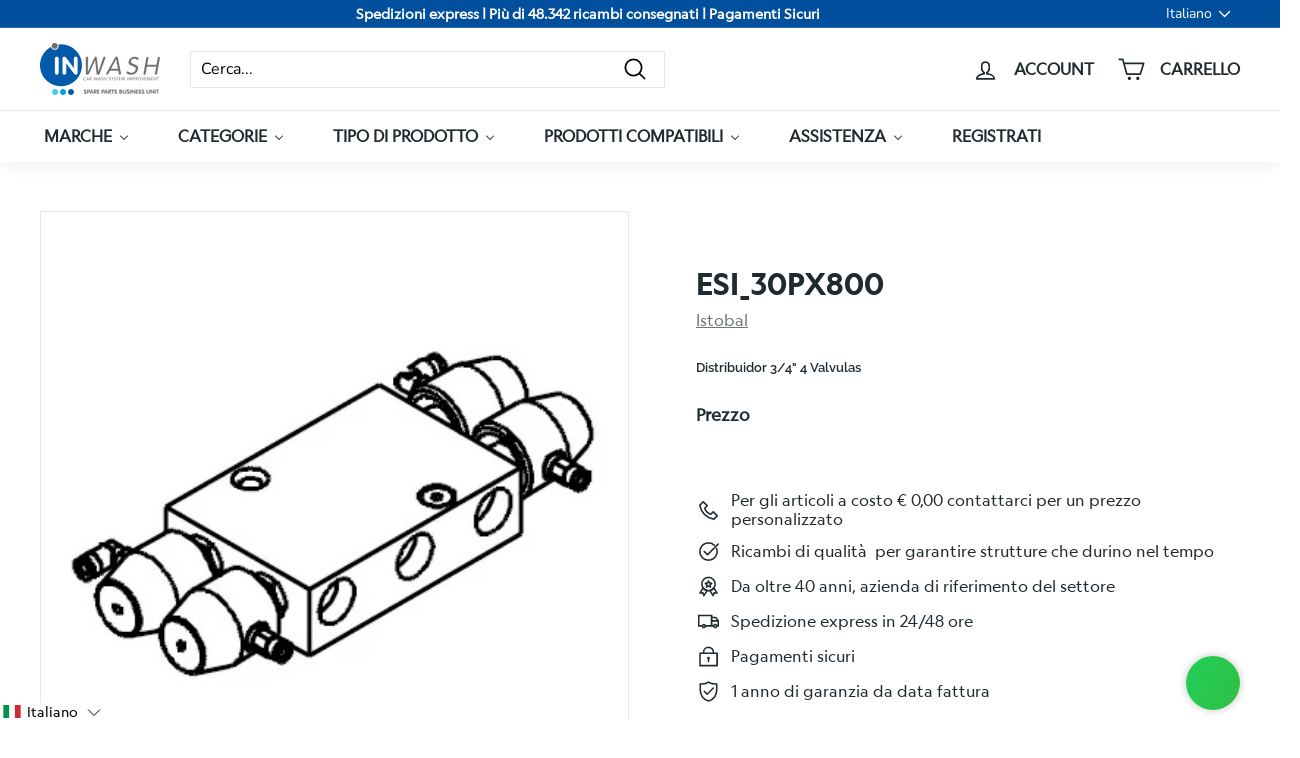

--- FILE ---
content_type: text/html; charset=utf-8
request_url: https://inwash.it/products/esi_30px800
body_size: 105026
content:
<!doctype html>
<html class="no-js" lang="it" dir="ltr">

  <head>
<!-- Google Tag Manager -->
<script>(function(w,d,s,l,i){w[l]=w[l]||[];w[l].push({'gtm.start':
new Date().getTime(),event:'gtm.js'});var f=d.getElementsByTagName(s)[0],
j=d.createElement(s),dl=l!='dataLayer'?'&l='+l:'';j.async=true;j.src=
'https://www.googletagmanager.com/gtm.js?id='+i+dl;f.parentNode.insertBefore(j,f);
})(window,document,'script','dataLayer','GTM-TGMMCQC');</script>
<!-- End Google Tag Manager -->
<!-- TAGinstall START -->
<script>
 (function(w) {  var first = document.getElementsByTagName('script')[0];  var script = document.createElement('script');  script.async = true;  script.src = "\/\/inwash.it\/cdn\/shop\/t\/6\/assets\/dataLayer.js?v=100984351315984907461676904772";  script.addEventListener ("load", function() {  function start() {    var allProducts = [];  var shopCurrency = 'EUR';  var collectionTitle = null;    var customer = {  customerType: 'guest'  };    var pageType = 'Product Page';  var searchPerformed = false;  var cart = {  "items": [],  "total": 0.0,  "currency": "EUR",  };  if (!w.__TAGinstall) {  console.error('Unable to initialize Easy Tag - GTM & Data Layer.');  return;  }  w.__TAGinstall.init({  shopCurrency, allProducts, collectionTitle, searchPerformed, pageType, customer, cartData: cart  });     var product = {  name: "ESI_30PX800",  title: "ESI_30PX800",  id: "ESI_30PX800",  productId: "8000845938922",  variantId: "43732048249066",  handle: "esi_30px800",  price: "914.0",  image: "\/\/inwash.it\/cdn\/shop\/products\/ESI_30PX800_1_medium.jpeg?v=1668165920",  brand: "Istobal",  category: "elettrovalvole aria","variants": [{  id: "43732048249066",  title: "Default Title",  sku: "ESI_30PX800",  price: "914.0",  compareAtPrice: "0.0",  },]  };  w.__TAGinstall.onProductPage({  product, collectionTitle, shopCurrency, ShopifyAnalytics  });    };  if (w.__TAGinstall && w.__TAGinstall.boot) {  w.__TAGinstall.boot(start);  }  }, false);  first.parentNode.insertBefore(script, first); })(window);
</script>
<!-- TAGinstall END -->
  <!-- Google tag (gtag.js) -->
<script async src="https://www.googletagmanager.com/gtag/js?id=UA-244854676-1"></script>
<script>
  window.dataLayer = window.dataLayer || [];
  function gtag(){dataLayer.push(arguments);}
  gtag('js', new Date());

  gtag('config', 'UA-244854676-1');
</script>


<meta name="facebook-domain-verification" content="ajm59v1iblnjllcwgn0md583c433fi" />
  
	<!-- PANDECTES-GDPR: DO NOT MODIFY AUTO GENERATED CODE BELOW --><script id="pandectes-rules">      window.PandectesSettings = {"store":{"plan":null,"theme":"Inwash mod.","primaryLocale":"it","adminMode":false},"tsPublished":1672397133,"declaration":{"showPurpose":false,"showProvider":false,"showDateGenerated":false},"language":{"languageMode":"Single","fallbackLanguage":"it","languageDetection":"browser","languagesSupported":[]},"texts":{"managed":{"headerText":{"it":"Rispettiamo la tua privacy"},"consentText":{"it":"Questo sito web utilizza i cookie per assicurarti la migliore esperienza."},"dismissButtonText":{"it":"Ok"},"linkText":{"it":"Scopri di più"},"imprintText":{"it":"Impronta"},"preferencesButtonText":{"it":"Preferenze"},"allowButtonText":{"it":"Accettare"},"denyButtonText":{"it":"Declino"},"leaveSiteButtonText":{"it":"Lascia questo sito"},"cookiePolicyText":{"it":"Gestione dei Cookie"},"preferencesPopupTitleText":{"it":"Gestire le preferenze di consenso"},"preferencesPopupIntroText":{"it":"Utilizziamo i cookie per ottimizzare la funzionalità del sito Web, analizzare le prestazioni e fornire un'esperienza personalizzata all'utente. Alcuni cookie sono essenziali per il funzionamento e il corretto funzionamento del sito web. Questi cookie non possono essere disabilitati. In questa finestra puoi gestire le tue preferenze sui cookie."},"preferencesPopupCloseButtonText":{"it":"Chiudere"},"preferencesPopupAcceptAllButtonText":{"it":"Accettare tutti"},"preferencesPopupRejectAllButtonText":{"it":"Rifiuta tutto"},"preferencesPopupSaveButtonText":{"it":"Salva preferenze"},"accessSectionTitleText":{"it":"Portabilità dei dati"},"accessSectionParagraphText":{"it":"Hai il diritto di poter accedere ai tuoi dati in qualsiasi momento."},"rectificationSectionTitleText":{"it":"Rettifica dei dati"},"rectificationSectionParagraphText":{"it":"Hai il diritto di richiedere l'aggiornamento dei tuoi dati ogni volta che lo ritieni opportuno."},"erasureSectionTitleText":{"it":"Diritto all'oblio"},"erasureSectionParagraphText":{"it":"Hai il diritto di chiedere la cancellazione di tutti i tuoi dati. Dopodiché, non sarai più in grado di accedere al tuo account."}},"categories":{"strictlyNecessaryCookiesTitleText":{"it":"Cookie strettamente necessari"},"functionalityCookiesTitleText":{"it":"Cookie funzionali"},"performanceCookiesTitleText":{"it":"Cookie di prestazione"},"targetingCookiesTitleText":{"it":"Cookie mirati"},"unclassifiedCookiesTitleText":{"it":"Cookie non classificati"},"strictlyNecessaryCookiesDescriptionText":{"it":"Questi cookie sono essenziali per consentirti di spostarti all'interno del sito Web e utilizzare le sue funzionalità, come l'accesso alle aree sicure del sito Web. Il sito web non può funzionare correttamente senza questi cookie."},"functionalityCookiesDescriptionText":{"it":"Questi cookie consentono al sito di fornire funzionalità e personalizzazione avanzate. Possono essere impostati da noi o da fornitori di terze parti i cui servizi abbiamo aggiunto alle nostre pagine. Se non consenti questi cookie, alcuni o tutti questi servizi potrebbero non funzionare correttamente."},"performanceCookiesDescriptionText":{"it":"Questi cookie ci consentono di monitorare e migliorare le prestazioni del nostro sito web. Ad esempio, ci consentono di contare le visite, identificare le sorgenti di traffico e vedere quali parti del sito sono più popolari."},"targetingCookiesDescriptionText":{"it":"Questi cookie possono essere impostati attraverso il nostro sito dai nostri partner pubblicitari. Possono essere utilizzati da tali società per creare un profilo dei tuoi interessi e mostrarti annunci pertinenti su altri siti. Non memorizzano direttamente informazioni personali, ma si basano sull'identificazione univoca del browser e del dispositivo Internet. Se non consenti questi cookie, sperimenterai pubblicità meno mirata."},"unclassifiedCookiesDescriptionText":{"it":"I cookie non classificati sono cookie che stiamo classificando insieme ai fornitori di cookie individuali."}},"auto":{"declName":{"it":"Nome"},"declPath":{"it":"Il percorso"},"declType":{"it":"Tipo"},"declDomain":{"it":"Dominio"},"declPurpose":{"it":"Scopo"},"declProvider":{"it":"Fornitore"},"declRetention":{"it":"Ritenzione"},"declFirstParty":{"it":"First-party"},"declThirdParty":{"it":"Terzo"},"cookiesDetailsText":{"it":"Dettagli sui cookie"},"preferencesPopupAlwaysAllowedText":{"it":"sempre permesso"},"submitButton":{"it":"Invia"},"submittingButton":{"it":"Invio in corso..."},"cancelButton":{"it":"Annulla"},"guestsSupportInfoText":{"it":"Effettua il login con il tuo account cliente per procedere ulteriormente."},"guestsSupportEmailPlaceholder":{"it":"Indirizzo email"},"guestsSupportEmailValidationError":{"it":"L'email non è valida"},"guestsSupportEmailSuccessTitle":{"it":"Grazie per la vostra richiesta"},"guestsSupportEmailFailureTitle":{"it":"Si è verificato un problema"},"guestsSupportEmailSuccessMessage":{"it":"Se sei registrato come cliente di questo negozio, riceverai presto un'e-mail con le istruzioni su come procedere."},"guestsSupportEmailFailureMessage":{"it":"La tua richiesta non è stata inviata. Riprova e se il problema persiste, contatta il proprietario del negozio per assistenza."},"confirmationSuccessTitle":{"it":"La tua richiesta è verificata"},"confirmationFailureTitle":{"it":"Si è verificato un problema"},"confirmationSuccessMessage":{"it":"Ti risponderemo presto in merito alla tua richiesta."},"confirmationFailureMessage":{"it":"La tua richiesta non è stata verificata. Riprova e se il problema persiste, contatta il proprietario del negozio per assistenza"},"consentSectionTitleText":{"it":"Consenso cookie policy"},"consentSectionNoConsentText":{"it":"Non hai acconsentito alla politica sui cookie di questo sito."},"consentSectionConsentedText":{"it":"Hai acconsentito alla politica sui cookie di questo sito web su"},"consentSectionChangeConsentActionText":{"it":"Revoca il consenso"},"accessSectionGDPRRequestsActionText":{"it":"Richieste dell'interessato"},"accessSectionAccountInfoActionText":{"it":"Dati personali"},"accessSectionOrdersRecordsActionText":{"it":"Ordini"},"accessSectionDownloadReportActionText":{"it":"Scarica tutto"},"rectificationCommentPlaceholder":{"it":"Descrivi cosa vuoi che venga aggiornato"},"rectificationCommentValidationError":{"it":"Il commento è obbligatorio"},"rectificationSectionEditAccountActionText":{"it":"Richiedi un aggiornamento"},"erasureSectionRequestDeletionActionText":{"it":"Richiedi la cancellazione dei dati personali"}}},"library":{"previewMode":false,"fadeInTimeout":0,"defaultBlocked":7,"showLink":true,"showImprintLink":false,"enabled":true,"cookie":{"name":"_pandectes_gdpr","expiryDays":365,"secure":true},"dismissOnScroll":false,"dismissOnWindowClick":false,"dismissOnTimeout":false,"palette":{"popup":{"background":"#FFFFFF","backgroundForCalculations":{"a":1,"b":255,"g":255,"r":255},"text":"#000000"},"button":{"background":"transparent","backgroundForCalculations":{"a":1,"b":255,"g":255,"r":255},"text":"#000000","textForCalculation":{"a":1,"b":0,"g":0,"r":0},"border":"#000000"}},"content":{"href":"https://inwash.myshopify.com/policies/privacy-policy","imprintHref":"/","close":"&#10005;","target":"","logo":"<img class=\"cc-banner-logo\" style=\"height: 40px;\" src=\"https://cdn.shopify.com/s/files/1/0663/1397/8090/t/6/assets/pandectes-logo.png?v=1672397102\" alt=\"Ceccato spa INwash\" />"},"window":"<div role=\"dialog\" aria-live=\"polite\" aria-label=\"cookieconsent\" aria-describedby=\"cookieconsent:desc\" id=\"pandectes-banner\" class=\"cc-window-wrapper cc-top-wrapper\"><div class=\"pd-cookie-banner-window cc-window {{classes}}\"><!--googleoff: all-->{{children}}<!--googleon: all--></div></div>","compliance":{"opt-both":"<div class=\"cc-compliance cc-highlight\">{{deny}}{{allow}}</div>"},"type":"opt-both","layouts":{"basic":"{{logo}}{{messagelink}}{{compliance}}{{close}}"},"position":"top","theme":"wired","revokable":true,"animateRevokable":false,"revokableReset":false,"revokableLogoUrl":"https://cdn.shopify.com/s/files/1/0663/1397/8090/t/6/assets/pandectes-reopen-logo.png?v=1672397103","revokablePlacement":"bottom-left","revokableMarginHorizontal":15,"revokableMarginVertical":15,"static":false,"autoAttach":true,"hasTransition":true,"blacklistPage":[""]},"geolocation":{"brOnly":false,"caOnly":false,"euOnly":false,"jpOnly":false,"canadaOnly":false},"dsr":{"guestsSupport":false,"accessSectionDownloadReportAuto":false},"banner":{"resetTs":1672397101,"extraCss":"        .cc-banner-logo {max-width: 24em!important;}    @media(min-width: 768px) {.cc-window.cc-floating{max-width: 24em!important;width: 24em!important;}}    .cc-message, .cc-header, .cc-logo {text-align: left}    .cc-window-wrapper{z-index: 2147483647;}    .cc-window{z-index: 2147483647;font-family: inherit;}    .cc-header{font-family: inherit;}    .pd-cp-ui{font-family: inherit; background-color: #FFFFFF;color:#000000;}    .pd-cp-btn{}    input + .pd-cp-preferences-slider{background-color: rgba(0, 0, 0, 0.3)}    .pd-cp-scrolling-section::-webkit-scrollbar{background-color: rgba(0, 0, 0, 0.3)}    input:checked + .pd-cp-preferences-slider{background-color: rgba(0, 0, 0, 1)}    .pd-cp-scrolling-section::-webkit-scrollbar-thumb {background-color: rgba(0, 0, 0, 1)}    .pd-cp-ui-close{color:#000000;}    .pd-cp-preferences-slider:before{background-color: #FFFFFF}    .pd-cp-title:before {border-color: #000000!important}    .pd-cp-preferences-slider{background-color:#000000}    .pd-cp-toggle{color:#000000!important}    @media(max-width:699px) {.pd-cp-ui-close-top svg {fill: #000000}}    .pd-cp-toggle:hover,.pd-cp-toggle:visited,.pd-cp-toggle:active{color:#000000!important}    .pd-cookie-banner-window {box-shadow: 0 0 18px rgb(0 0 0 / 20%);}  ","customJavascript":null,"showPoweredBy":false,"isActive":false,"implicitSavePreferences":false,"cookieIcon":false,"blockBots":false,"showCookiesDetails":true,"cookiesBlockedByDefault":"7","hasTransition":true,"blockingPage":false,"showOnlyLandingPage":false,"leaveSiteUrl":"https://www.google.com","linkRespectStoreLang":false},"cookies":{"0":[{"name":"secure_customer_sig","domain":"inwash.it","path":"/","provider":"Shopify","firstParty":true,"retention":"1 year(s)","purpose":{"it":"Used in connection with customer login."}},{"name":"localization","domain":"inwash.it","path":"/","provider":"Shopify","firstParty":true,"retention":"1 year(s)","purpose":{"it":"Shopify store localization"}},{"name":"_shopify_tm","domain":".inwash.it","path":"/","provider":"Shopify","firstParty":true,"retention":"31 minute(s)","purpose":{"it":"Used for managing customer privacy settings."}},{"name":"_shopify_tw","domain":".inwash.it","path":"/","provider":"Shopify","firstParty":true,"retention":"14 day(s)","purpose":{"it":"Used for managing customer privacy settings."}},{"name":"_shopify_m","domain":".inwash.it","path":"/","provider":"Shopify","firstParty":true,"retention":"1 year(s)","purpose":{"it":"Used for managing customer privacy settings."}},{"name":"__pf_user","domain":"inwash.it","path":"/","provider":"Pagefly","firstParty":true,"retention":"1 year(s)","purpose":{"it":"Used by Pagefly"}},{"name":"cart_ts","domain":"inwash.it","path":"/","provider":"Shopify","firstParty":true,"retention":"14 day(s)","purpose":{"it":"Used in connection with checkout."}},{"name":"cart_sig","domain":"inwash.it","path":"/","provider":"Shopify","firstParty":true,"retention":"14 day(s)","purpose":{"it":"Used in connection with checkout."}},{"name":"_tracking_consent","domain":".inwash.it","path":"/","provider":"Shopify","firstParty":true,"retention":"1 year(s)","purpose":{"it":"Tracking preferences."}},{"name":"_secure_session_id","domain":"inwash.it","path":"/","provider":"Shopify","firstParty":true,"retention":"24 hour(s)","purpose":{"it":"Used in connection with navigation through a storefront."}},{"name":"cart_ver","domain":"inwash.it","path":"/","provider":"Shopify","firstParty":true,"retention":"14 day(s)","purpose":{"it":"Used in connection with shopping cart."}},{"name":"cart","domain":"inwash.it","path":"/","provider":"Shopify","firstParty":true,"retention":"14 day(s)","purpose":{"it":"Used in connection with shopping cart."}},{"name":"keep_alive","domain":"inwash.it","path":"/","provider":"Shopify","firstParty":true,"retention":"30 minute(s)","purpose":{"it":"Used in connection with buyer localization."}},{"name":"__pf_session","domain":"inwash.it","path":"/","provider":"Pagefly","firstParty":true,"retention":"30 minute(s)","purpose":{"it":"Used by Pagefly"}}],"1":[{"name":"_orig_referrer","domain":".inwash.it","path":"/","provider":"Shopify","firstParty":true,"retention":"14 day(s)","purpose":{"it":"Tracks landing pages."}},{"name":"_landing_page","domain":".inwash.it","path":"/","provider":"Shopify","firstParty":true,"retention":"14 day(s)","purpose":{"it":"Tracks landing pages."}},{"name":"_y","domain":".inwash.it","path":"/","provider":"Shopify","firstParty":true,"retention":"1 year(s)","purpose":{"it":"Shopify analytics."}},{"name":"_s","domain":".inwash.it","path":"/","provider":"Shopify","firstParty":true,"retention":"31 minute(s)","purpose":{"it":"Shopify analytics."}},{"name":"_shopify_y","domain":".inwash.it","path":"/","provider":"Shopify","firstParty":true,"retention":"1 year(s)","purpose":{"it":"Shopify analytics."}},{"name":"_shopify_s","domain":".inwash.it","path":"/","provider":"Shopify","firstParty":true,"retention":"31 minute(s)","purpose":{"it":"Shopify analytics."}},{"name":"_shopify_sa_t","domain":".inwash.it","path":"/","provider":"Shopify","firstParty":true,"retention":"30 minute(s)","purpose":{"it":"Shopify analytics relating to marketing & referrals."}},{"name":"_shopify_sa_p","domain":".inwash.it","path":"/","provider":"Shopify","firstParty":true,"retention":"30 minute(s)","purpose":{"it":"Shopify analytics relating to marketing & referrals."}},{"name":"_dd_s","domain":"inwash.it","path":"/","provider":"Datadog","firstParty":true,"retention":"15 minute(s)","purpose":{"it":"Registers the website's speed and performance."}}],"2":[{"name":"_gid","domain":".inwash.it","path":"/","provider":"Google","firstParty":true,"retention":"24 hour(s)","purpose":{"it":"Cookie is placed by Google Analytics to count and track pageviews."}},{"name":"_gat","domain":".inwash.it","path":"/","provider":"Google","firstParty":true,"retention":"37 second(s)","purpose":{"it":"Cookie is placed by Google Analytics to filter requests from bots."}},{"name":"_ga","domain":".inwash.it","path":"/","provider":"Google","firstParty":true,"retention":"1 year(s)","purpose":{"it":"Cookie is set by Google Analytics with unknown functionality"}}],"4":[{"name":"__kla_id","domain":"inwash.it","path":"/","provider":"Klaviyo","firstParty":true,"retention":"1 year(s)","purpose":{"it":"Tracks when someone clicks through a Klaviyo email to your website"}},{"name":"_fbp","domain":".inwash.it","path":"/","provider":"Facebook","firstParty":true,"retention":"90 day(s)","purpose":{"it":"Cookie is placed by Facebook to track visits across websites."}}],"8":[]},"blocker":{"isActive":false,"googleConsentMode":{"id":"","analyticsId":"","isActive":false,"adStorageCategory":4,"analyticsStorageCategory":2,"personalizationStorageCategory":1,"functionalityStorageCategory":1,"customEvent":true,"securityStorageCategory":0,"redactData":true,"urlPassthrough":false},"facebookPixel":{"id":"","isActive":false,"ldu":false},"rakuten":{"isActive":false,"cmp":false,"ccpa":false},"defaultBlocked":7,"patterns":{"whiteList":[],"blackList":{"1":[],"2":[],"4":[],"8":[]},"iframesWhiteList":[],"iframesBlackList":{"1":[],"2":[],"4":[],"8":[]},"beaconsWhiteList":[],"beaconsBlackList":{"1":[],"2":[],"4":[],"8":[]}}}}      window.PandectesRules=window.PandectesRules||{},window.PandectesRules.manualBlacklist={1:[],2:[],4:[]},window.PandectesRules.blacklistedIFrames={1:[],2:[],4:[]},window.PandectesRules.blacklistedCss={1:[],2:[],4:[]},window.PandectesRules.blacklistedBeacons={1:[],2:[],4:[]};var e="javascript/blocked";function t(e){return new RegExp(e.replace(/[/\\.+?$()]/g,"\\$&").replace("*","(.*)"))}var r=function(e){try{return JSON.parse(e)}catch(e){return!1}},n=function(e){var t=arguments.length>1&&void 0!==arguments[1]?arguments[1]:"log",r=new URLSearchParams(window.location.search);r.get("rules_debug")&&console[t]("PandectesRules: ".concat(e))};function a(e,t){var r=Object.keys(e);if(Object.getOwnPropertySymbols){var n=Object.getOwnPropertySymbols(e);t&&(n=n.filter((function(t){return Object.getOwnPropertyDescriptor(e,t).enumerable}))),r.push.apply(r,n)}return r}function s(e){for(var t=1;t<arguments.length;t++){var r=null!=arguments[t]?arguments[t]:{};t%2?a(Object(r),!0).forEach((function(t){i(e,t,r[t])})):Object.getOwnPropertyDescriptors?Object.defineProperties(e,Object.getOwnPropertyDescriptors(r)):a(Object(r)).forEach((function(t){Object.defineProperty(e,t,Object.getOwnPropertyDescriptor(r,t))}))}return e}function i(e,t,r){return t in e?Object.defineProperty(e,t,{value:r,enumerable:!0,configurable:!0,writable:!0}):e[t]=r,e}function c(e,t){return function(e){if(Array.isArray(e))return e}(e)||function(e,t){var r=null==e?null:"undefined"!=typeof Symbol&&e[Symbol.iterator]||e["@@iterator"];if(null==r)return;var n,a,s=[],i=!0,c=!1;try{for(r=r.call(e);!(i=(n=r.next()).done)&&(s.push(n.value),!t||s.length!==t);i=!0);}catch(e){c=!0,a=e}finally{try{i||null==r.return||r.return()}finally{if(c)throw a}}return s}(e,t)||l(e,t)||function(){throw new TypeError("Invalid attempt to destructure non-iterable instance.\nIn order to be iterable, non-array objects must have a [Symbol.iterator]() method.")}()}function o(e){return function(e){if(Array.isArray(e))return u(e)}(e)||function(e){if("undefined"!=typeof Symbol&&null!=e[Symbol.iterator]||null!=e["@@iterator"])return Array.from(e)}(e)||l(e)||function(){throw new TypeError("Invalid attempt to spread non-iterable instance.\nIn order to be iterable, non-array objects must have a [Symbol.iterator]() method.")}()}function l(e,t){if(e){if("string"==typeof e)return u(e,t);var r=Object.prototype.toString.call(e).slice(8,-1);return"Object"===r&&e.constructor&&(r=e.constructor.name),"Map"===r||"Set"===r?Array.from(e):"Arguments"===r||/^(?:Ui|I)nt(?:8|16|32)(?:Clamped)?Array$/.test(r)?u(e,t):void 0}}function u(e,t){(null==t||t>e.length)&&(t=e.length);for(var r=0,n=new Array(t);r<t;r++)n[r]=e[r];return n}var d="Pandectes"===window.navigator.userAgent;n("userAgent -> ".concat(window.navigator.userAgent.substring(0,50)));var f=function(){var e,t=arguments.length>0&&void 0!==arguments[0]?arguments[0]:"_pandectes_gdpr",n="; "+document.cookie,a=n.split("; "+t+"=");if(a.length<2)e={};else{var s=a.pop(),i=s.split(";");e=window.atob(i.shift())}var c=r(e);return!1!==c?c:e}(),p=window.PandectesSettings,g=p.banner.isActive,h=p.blocker.defaultBlocked,y=f&&null!==f.preferences&&void 0!==f.preferences?f.preferences:null,b=g?null===y?h:y:0,m={1:0==(1&b),2:0==(2&b),4:0==(4&b)},v=window.PandectesSettings.blocker.patterns,w=v.blackList,k=v.whiteList,L=v.iframesBlackList,P=v.iframesWhiteList,A=v.beaconsBlackList,S=v.beaconsWhiteList,C={blackList:[],whiteList:[],iframesBlackList:{1:[],2:[],4:[],8:[]},iframesWhiteList:[],beaconsBlackList:{1:[],2:[],4:[],8:[]},beaconsWhiteList:[]};[1,2,4].map((function(e){var r;m[e]||((r=C.blackList).push.apply(r,o(w[e].length?w[e].map(t):[])),C.iframesBlackList[e]=L[e].length?L[e].map(t):[],C.beaconsBlackList[e]=A[e].length?A[e].map(t):[])})),C.whiteList=k.length?k.map(t):[],C.iframesWhiteList=P.length?P.map(t):[],C.beaconsWhiteList=S.length?S.map(t):[];var black={scripts:[],iframes:{1:[],2:[],4:[]},beacons:{1:[],2:[],4:[]},css:{1:[],2:[],4:[]}},B=function(t,r){return t&&(!r||r!==e)&&(!C.blackList||C.blackList.some((function(e){return e.test(t)})))&&(!C.whiteList||C.whiteList.every((function(e){return!e.test(t)})))},E=function(e){var t=e.getAttribute("src");return C.blackList&&C.blackList.every((function(e){return!e.test(t)}))||C.whiteList&&C.whiteList.some((function(e){return e.test(t)}))},O=function(e,t){var r=C.iframesBlackList[t],n=C.iframesWhiteList;return e&&(!r||r.some((function(t){return t.test(e)})))&&(!n||n.every((function(t){return!t.test(e)})))},I=function(e,t){var r=C.beaconsBlackList[t],n=C.beaconsWhiteList;return e&&(!r||r.some((function(t){return t.test(e)})))&&(!n||n.every((function(t){return!t.test(e)})))},j=new MutationObserver((function(e){for(var t=0;t<e.length;t++)for(var r=e[t].addedNodes,n=0;n<r.length;n++){var a=r[n],s=a.dataset&&a.dataset.cookiecategory;if(1===a.nodeType&&"LINK"===a.tagName){var i=a.dataset&&a.dataset.href;if(i&&s)switch(s){case"functionality":case"C0001":black.css[1].push(i);break;case"performance":case"C0002":black.css[2].push(i);break;case"targeting":case"C0003":black.css[4].push(i)}}}})),R=new MutationObserver((function(t){for(var r=0;r<t.length;r++)for(var n=t[r].addedNodes,a=function(t){var r=n[t],a=r.src||r.dataset&&r.dataset.src,s=r.dataset&&r.dataset.cookiecategory;if(1===r.nodeType&&"IFRAME"===r.tagName){if(a){var i=!1;O(a,1)||"functionality"===s||"C0001"===s?(i=!0,black.iframes[1].push(a)):O(a,2)||"performance"===s||"C0002"===s?(i=!0,black.iframes[2].push(a)):(O(a,4)||"targeting"===s||"C0003"===s)&&(i=!0,black.iframes[4].push(a)),i&&(r.removeAttribute("src"),r.setAttribute("data-src",a))}}else if(1===r.nodeType&&"IMG"===r.tagName){if(a){var c=!1;I(a,1)?(c=!0,black.beacons[1].push(a)):I(a,2)?(c=!0,black.beacons[2].push(a)):I(a,4)&&(c=!0,black.beacons[4].push(a)),c&&(r.removeAttribute("src"),r.setAttribute("data-src",a))}}else if(1===r.nodeType&&"LINK"===r.tagName){var o=r.dataset&&r.dataset.href;if(o&&s)switch(s){case"functionality":case"C0001":black.css[1].push(o);break;case"performance":case"C0002":black.css[2].push(o);break;case"targeting":case"C0003":black.css[4].push(o)}}else if(1===r.nodeType&&"SCRIPT"===r.tagName){var l=r.type,u=!1;if(B(a,l))u=!0;else if(a&&s)switch(s){case"functionality":case"C0001":u=!0,window.PandectesRules.manualBlacklist[1].push(a);break;case"performance":case"C0002":u=!0,window.PandectesRules.manualBlacklist[2].push(a);break;case"targeting":case"C0003":u=!0,window.PandectesRules.manualBlacklist[4].push(a)}if(u){black.scripts.push([r,l]),r.type=e;r.addEventListener("beforescriptexecute",(function t(n){r.getAttribute("type")===e&&n.preventDefault(),r.removeEventListener("beforescriptexecute",t)})),r.parentElement&&r.parentElement.removeChild(r)}}},s=0;s<n.length;s++)a(s)})),x=document.createElement,T={src:Object.getOwnPropertyDescriptor(HTMLScriptElement.prototype,"src"),type:Object.getOwnPropertyDescriptor(HTMLScriptElement.prototype,"type")};window.PandectesRules.unblockCss=function(e){var t=black&&black.css&&black.css[e]?black.css[e]:[];t.length&&(n("Unblocking CSS for ".concat(e)),t.forEach((function(e){var t=document.querySelector('link[data-href^="'.concat(e,'"]'));t.removeAttribute("data-href"),t.href=e})),black.css[e]=[])},window.PandectesRules.unblockIFrames=function(e){var t=black.iframes[e]||[];t.length&&n("Unblocking IFrames for ".concat(e)),C.iframesBlackList[e]=[],t.forEach((function(e){var t=document.querySelector('iframe[data-src^="'.concat(e,'"]'));t.removeAttribute("data-src"),t.src=e})),black.iframes[e]=[]},window.PandectesRules.unblockBeacons=function(e){var t=black.beacons[e]||[];t.length&&n("Unblocking Beacons for ".concat(e)),C.beaconsBlackList[e]=[],t.forEach((function(e){var t=document.querySelector('img[data-src^="'.concat(e,'"]'));t.removeAttribute("data-src"),t.src=e})),black.beacons[e]=[]},window.PandectesRules.unblock=function(r){r.length<1?(C.blackList=[],C.whiteList=[],C.iframesBlackList=[],C.iframesWhiteList=[]):(C.blackList&&(C.blackList=C.blackList.filter((function(e){return r.every((function(t){return"string"==typeof t?!e.test(t):t instanceof RegExp?e.toString()!==t.toString():void 0}))}))),C.whiteList&&(C.whiteList=[].concat(o(C.whiteList),o(r.map((function(e){if("string"==typeof e){var r=".*"+t(e)+".*";if(C.whiteList.every((function(e){return e.toString()!==r.toString()})))return new RegExp(r)}else if(e instanceof RegExp&&C.whiteList.every((function(t){return t.toString()!==e.toString()})))return e;return null})).filter(Boolean)))));for(var a=document.querySelectorAll('script[type="'.concat(e,'"]')),s=0;s<a.length;s++){var i=a[s];E(i)&&(black.scripts.push([i,"application/javascript"]),i.parentElement.removeChild(i))}var l=0;o(black.scripts).forEach((function(e,t){var r=c(e,2),n=r[0],a=r[1];if(E(n)){for(var s=document.createElement("script"),i=0;i<n.attributes.length;i++){var o=n.attributes[i];"src"!==o.name&&"type"!==o.name&&s.setAttribute(o.name,n.attributes[i].value)}s.setAttribute("src",n.src),s.setAttribute("type",a||"application/javascript"),document.head.appendChild(s),black.scripts.splice(t-l,1),l++}})),0==C.blackList.length&&0===C.iframesBlackList[1].length&&0===C.iframesBlackList[2].length&&0===C.iframesBlackList[4].length&&0===C.beaconsBlackList[1].length&&0===C.beaconsBlackList[2].length&&0===C.beaconsBlackList[4].length&&(n("Disconnecting observers"),R.disconnect(),j.disconnect())};var N=setInterval((function(){window.Shopify&&(clearInterval(N),window.Shopify.loadFeatures([{name:"consent-tracking-api",version:"0.1"}],(function(e){e?n("CustomerPrivacy API -> failed to load","warning"):(n("CustomerPrivacy API -> loaded successfully"),d&&window.Shopify.customerPrivacy.setTrackingConsent(!0,(function(e){e&&e.error&&n("CustomerPrivacy API -> failed to allow tracking","error"),n("CustomerPrivacy API -> tracking allowed")})))})))}),10),D=window.PandectesSettings,M=D.banner.isActive,W=D.blocker.googleConsentMode,z=W.isActive,U=W.customEvent,F=W.redactData,q=W.urlPassthrough,H=W.adStorageCategory,$=W.analyticsStorageCategory,G=W.functionalityStorageCategory,K=W.personalizationStorageCategory,J=W.securityStorageCategory;function Y(){window.dataLayer.push(arguments)}window.dataLayer=window.dataLayer||[];var Q,V,X={hasInitialized:!1,ads_data_redaction:!1,url_passthrough:!1,storage:{ad_storage:"granted",analytics_storage:"granted",functionality_storage:"granted",personalization_storage:"granted",security_storage:"granted",wait_for_update:500}};if(M&&z){var Z=0==(b&H)?"granted":"denied",ee=0==(b&$)?"granted":"denied",te=0==(b&G)?"granted":"denied",re=0==(b&K)?"granted":"denied",ne=0==(b&J)?"granted":"denied";X.hasInitialized=!0,X.ads_data_redaction="denied"===Z&&F,X.url_passthrough=q,X.storage.ad_storage=Z,X.storage.analytics_storage=ee,X.storage.functionality_storage=te,X.storage.personalization_storage=re,X.storage.security_storage=ne,X.ads_data_redaction&&Y("set","ads_data_redaction",X.ads_data_redaction),X.url_passthrough&&Y("set","url_passthrough",X.url_passthrough),Y("consent","default",X.storage),U&&(null===y||/\/checkouts\//.test(window.location.pathname))&&(V=7===(Q=b)?"deny":0===Q?"allow":"mixed",window.dataLayer.push({event:"Pandectes_Consent_Update",pandectes_status:V,pandectes_categories:{C000:"allow",C001:m[1]?"allow":"deny",C002:m[2]?"allow":"deny",C003:m[4]?"allow":"deny"}})),n("Google consent mode initialized")}window.PandectesRules.gcm=X;var ae=window.PandectesSettings,se=ae.banner.isActive,ie=ae.blocker.isActive;n("Blocker -> "+(ie?"Active":"Inactive")),n("Banner -> "+(se?"Active":"Inactive")),n("ActualPrefs -> "+b),0!==b&&!1===d&&ie?(n("Blocker will execute"),document.createElement=function(){for(var t=arguments.length,r=new Array(t),n=0;n<t;n++)r[n]=arguments[n];if("script"!==r[0].toLowerCase())return x.bind(document).apply(void 0,r);var a=x.bind(document).apply(void 0,r);try{Object.defineProperties(a,{src:s(s({},T.src),{},{set:function(t){B(t,a.type)&&T.type.set.call(this,e),T.src.set.call(this,t)}}),type:s(s({},T.type),{},{get:function(){var t=T.type.get.call(this);return t===e||B(this.src,t)?null:t},set:function(t){var r=B(a.src,a.type)?e:t;T.type.set.call(this,r)}})}),a.setAttribute=function(t,r){if("type"===t){var n=B(a.src,a.type)?e:r;T.type.set.call(a,n)}else"src"===t?(B(r,a.type)&&T.type.set.call(a,e),T.src.set.call(a,r)):HTMLScriptElement.prototype.setAttribute.call(a,t,r)}}catch(e){console.warn("Yett: unable to prevent script execution for script src ",a.src,".\n",'A likely cause would be because you are using a third-party browser extension that monkey patches the "document.createElement" function.')}return a},R.observe(document.documentElement,{childList:!0,subtree:!0}),j.observe(document.documentElement,{childList:!0,subtree:!0})):n("Blocker will not execute");
</script>
  <script type="text/javascript">
  window.isense_gdpr_privacy_policy_text = "Privacy Policy";
  window.isense_gdpr_accept_button_text = "Accetta";
  window.isense_gdpr_close_button_text = "Chiudere";
  window.isense_gdpr_reject_button_text = "Rifiuta";
  window.isense_gdpr_change_cookies_text = "Preferenze";
  window.isense_gdpr_text = "Questo sito Web utilizza i cookie per assicurarti la migliore esperienza sul nostro sito Web.";

  window.isense_gdpr_strict_cookies_checkbox = "Cookie Strettamente Richiesti";
  window.isense_gdpr_strict_cookies_text = "Questi cookie sono necessari per il funzionamento del sito Web e non possono essere disattivati. Tali cookie sono impostati solo in risposta ad azioni da te effettuate come lingua, valuta, sessione di accesso, preferenze sulla privacy. Puoi impostare il tuo browser per bloccare questi cookie, ma ciò potrebbe influire sul modo in cui funziona il nostro sito.";

  window.isense_gdpr_analytics_cookies_checkbox = "Analisi e Statistiche";
  window.isense_gdpr_analytics_cookies_text = "Questi cookie ci consentono di misurare il traffico dei visitatori e vedere le sorgenti di traffico raccogliendo informazioni in set di dati. Ci aiutano anche a capire quali prodotti e azioni sono più popolari di altri.";

  window.isense_gdpr_marketing_cookies_checkbox = "Marketing e Retargeting";
  window.isense_gdpr_marketing_cookies_text = "Questi cookie sono generalmente impostati dai nostri partner di marketing e pubblicità. Possono essere utilizzati da loro per creare un profilo di tuo interesse e successivamente mostrarti annunci pertinenti. Se non consenti questi cookie non sperimenterai annunci mirati per i tuoi interessi.";

  window.isense_gdpr_functionality_cookies_checkbox = "Cookie Funzionali";
  window.isense_gdpr_functionality_cookies_text = "Questi cookie consentono al nostro sito Web di offrire funzioni aggiuntive e impostazioni personali. Possono essere impostati da noi o da fornitori di servizi di terze parti che abbiamo inserito nelle nostre pagine. Se non si accettano questi cookie, questi o alcuni di questi servizi potrebbero non funzionare correttamente.";

  window.isense_gdpr_popup_header = "Scegli il tipo di cookie che accetti utilizzando";

  
  window.isense_gdpr_popup_description = "";
  

  window.isense_gdpr_dismiss_button_text = "Chiudere";

  window.isense_gdpr_accept_selected_button_text = "Accetta Selezionato";
  window.isense_gdpr_accept_all_button_text = "Accettare Tutti";
  window.isense_gdpr_reject_all_button_text = "Rifiuta Tutti";

  window.isense_gdpr_data_collection_text = "*Facendo clic sui pulsanti sopra, do il mio consenso alla raccolta del mio IP e della mia email (se registrato). Per maggiori informazioni controlla la <a href='https://inwash.myshopify.com/pages/gdpr-compliance-1'>Conformità al GDPR</a>";
  
    window.isense_gdpr_cookie_strict_cookies_info_header = "Informativa sui cookie rigorosi";
    window.isense_gdpr_cookie_analytics_cookies_info_header = "Informativa sui cookie analitici";
    window.isense_gdpr_cookie_marketing_cookies_info_header = "Informazioni sui cookie di marketing";
    window.isense_gdpr_cookie_functionality_cookies_info_header = "Informativa sui cookie di funzionalità";
    window.isense_gdpr_cookie_popup_header = "Scegli il tipo di cookie che accetti utilizzando";
    window.isense_gdpr_cookie__ab = "Questo cookie è generalmente fornito da Shopify e viene utilizzato in connessione con l'accesso alla vista amministratore di una piattaforma di negozio online.";
    window.isense_gdpr_cookie__orig_referrer = "Questo cookie è generalmente fornito da Shopify e viene utilizzato per tracciare le pagine di destinazione.";
    window.isense_gdpr_cookie_identity_state = "Questo cookie è generalmente fornito da Shopify e viene utilizzato in connessione con l'autenticazione del cliente.";
    window.isense_gdpr_cookie_identity_customer_account_number = "Questo cookie è generalmente fornito da Shopify e viene utilizzato in connessione con l'autenticazione del cliente.";
    window.isense_gdpr_cookie__landing_page = "Questo cookie è generalmente fornito da Shopify e viene utilizzato per tracciare le pagine di destinazione.";
    window.isense_gdpr_cookie__secure_session_id = "Questo cookie è generalmente fornito da Shopify e viene utilizzato per tracciare la sessione di un utente attraverso il processo di checkout in più fasi e mantenere collegati i dettagli dell'ordine, del pagamento e della spedizione.";
    window.isense_gdpr_cookie_cart = "Questo cookie è generalmente fornito da Shopify e viene utilizzato in connessione con un carrello.";
    window.isense_gdpr_cookie_cart_sig = "Questo cookie è generalmente fornito da Shopify e viene utilizzato in connessione con il checkout. Viene utilizzato per verificare l'integrità del carrello e per garantire l'esecuzione di alcune operazioni del carrello.";
    window.isense_gdpr_cookie_cart_ts = "Questo cookie è generalmente fornito da Shopify e viene utilizzato in connessione con il checkout.";
    window.isense_gdpr_cookie_cart_ver = "Questo cookie è generalmente fornito da Shopify e viene utilizzato in connessione con il carrello.";
    window.isense_gdpr_cookie_cart_currency = "Questo cookie è generalmente fornito da Shopify e viene impostato dopo il completamento di un checkout per garantire che i nuovi carrelli siano nella stessa valuta dell'ultimo checkout.";
    window.isense_gdpr_cookie_tracked_start_checkout = "Questo cookie è generalmente fornito da Shopify e viene utilizzato in connessione con il checkout.";
    window.isense_gdpr_cookie_storefront_digest = "Questo cookie è generalmente fornito da Shopify e memorizza un riassunto della password della vetrina, consentendo ai commercianti di visualizzare in anteprima la propria vetrina mentre è protetta da password.";
    window.isense_gdpr_cookie_checkout_token = "Questo cookie è generalmente fornito da Shopify e viene utilizzato in connessione con un servizio di pagamento.";
    window.isense_gdpr_cookie__shopify_m = "Questo cookie è generalmente fornito da Shopify e viene utilizzato per gestire le impostazioni sulla privacy dei clienti.";
    window.isense_gdpr_cookie__shopify_tm = "Questo cookie è generalmente fornito da Shopify e viene utilizzato per gestire le impostazioni sulla privacy dei clienti.";
    window.isense_gdpr_cookie__shopify_tw = "Questo cookie è generalmente fornito da Shopify e viene utilizzato per gestire le impostazioni sulla privacy dei clienti.";
    window.isense_gdpr_cookie__tracking_consent = "Questo cookie è generalmente fornito da Shopify e viene utilizzato per memorizzare le preferenze di un utente se un commerciante ha impostato regole sulla privacy nella regione del visitatore.";
    window.isense_gdpr_cookie_secure_customer_sig = "Questo cookie è generalmente fornito da Shopify e viene utilizzato in connessione con l'accesso di un cliente.";
    window.isense_gdpr_cookie__shopify_y = "Questo cookie è associato alla suite di analisi di Shopify.";
    window.isense_gdpr_cookie_customer_auth_provider = "Questo cookie è associato alla suite di analisi di Shopify.";
    window.isense_gdpr_cookie_customer_auth_session_created_at = "Questo cookie è associato alla suite di analisi di Shopify.";
    window.isense_gdpr_cookie__y = "";
    window.isense_gdpr_cookie__shopify_s = "Questo cookie è associato alla suite di analisi di Shopify.";
    window.isense_gdpr_cookie__shopify_fs = "Questo cookie è associato alla suite di analisi di Shopify.";
    window.isense_gdpr_cookie__ga = "Questo nome di cookie è associato a Google Universal Analytics.";
    window.isense_gdpr_cookie__gid = "Questo nome di cookie è associato a Google Universal Analytics.";
    window.isense_gdpr_cookie__gat = "Questo nome di cookie è associato a Google Universal Analytics.";
    window.isense_gdpr_cookie__shopify_sa_t = "Questo cookie è associato alla suite di analisi di Shopify in materia di marketing e referral.";
    window.isense_gdpr_cookie__shopify_sa_p = "Questo cookie è associato alla suite di analisi di Shopify in materia di marketing e referral.";
    window.isense_gdpr_cookie_IDE = "Questo dominio è di proprietà di Doubleclick (Google). L'attività principale è: Doubleclick è lo scambio pubblicitario di Google con offerte in tempo reale.";
    window.isense_gdpr_cookie__s = "";
    window.isense_gdpr_cookie_GPS = "Questo cookie è associato a YouTube che raccoglie i dati dell'utente tramite video incorporati nei siti Web, che vengono aggregati con i dati del profilo di altri servizi di Google al fine di visualizzare pubblicità mirata ai visitatori del Web su un'ampia gamma di siti Web propri e di altri.";
    window.isense_gdpr_cookie_PREF = "Questo cookie, che può essere impostato da Google o Doubleclick, può essere utilizzato dai partner pubblicitari per costruire un profilo di interessi per mostrare annunci pertinenti su altri siti.";
    window.isense_gdpr_cookie_BizoID = "Si tratta di un cookie di prima parte di Microsoft MSN per abilitare il contenuto basato sull'utente.";
    window.isense_gdpr_cookie__fbp = "Utilizzato da Facebook per fornire una serie di prodotti pubblicitari come le offerte in tempo reale di inserzionisti di terze parti.";
    window.isense_gdpr_cookie___adroll = "Questo cookie è associato ad AdRoll";
    window.isense_gdpr_cookie___adroll_v4 = "Questo cookie è associato ad AdRoll";
    window.isense_gdpr_cookie___adroll_fpc = "Questo cookie è associato ad AdRoll";
    window.isense_gdpr_cookie___ar_v4 = "Questo cookie è associato ad AdRoll";
    window.isense_gdpr_cookie_cookieconsent_preferences_disabled = "Questo cookie è associato all'app GDPR/CCPA + Cookie Management e viene utilizzato per memorizzare il consenso del cliente.";
    window.isense_gdpr_cookie_cookieconsent_status = "Questo cookie è associato all'app GDPR/CCPA + Cookie Management e viene utilizzato per memorizzare il consenso del cliente.";
    window.isense_gdpr_cookie_no_info = "Non ci sono ancora informazioni su questo cookie.";
</script>
<!-- starapps_core_start -->
<!-- This code is automatically managed by StarApps Studio -->
<!-- Please contact support@starapps.studio for any help -->
<!-- File location: snippets/starapps-core.liquid -->



<!-- starapps_core_end -->




  <meta charset="utf-8">
  <meta http-equiv="X-UA-Compatible" content="IE=edge,chrome=1">
  <meta name="viewport" content="width=device-width,initial-scale=1">
  <meta name="theme-color" content="#004f9d">
  <link rel="canonical" href="https://inwash.it/products/esi_30px800">
  <link rel="preload" as="script" href="//inwash.it/cdn/shop/t/6/assets/theme.js?v=172383760023222790461668523435">
  <link rel="preconnect" href="https://cdn.shopify.com" crossorigin>
  <link rel="preconnect" href="https://fonts.shopifycdn.com" crossorigin>
  <link rel="dns-prefetch" href="https://productreviews.shopifycdn.com">
  <link rel="dns-prefetch" href="https://ajax.googleapis.com">
  <link rel="dns-prefetch" href="https://maps.googleapis.com">
  <link rel="dns-prefetch" href="https://maps.gstatic.com"><link rel="shortcut icon" href="//inwash.it/cdn/shop/files/inwash_favicon_86d58aaa-32cf-483c-9bba-0b588f491f42_32x32.png?v=1667479277" type="image/png" /><title>Distribuidor 3/4&quot; 4 Valvulas - Pneumatica - Ricambio per Autolavaggio Istobal Portale Gruppo Hp
&ndash; Ceccato spa INwash
</title>
<meta name="description" content="Distribuidor 3/4&quot; 4 Valvulas per Autolavaggio Istobal Tipologia di Impianto: Portale Gruppo Funzionale: Gruppo Hp Spedizione in 24 ore - Pagamenti Sicuri - Contrassegno per Italia - 1 Anno di Garanzia"><meta property="og:site_name" content="Ceccato spa INwash">
  <meta property="og:url" content="https://inwash.it/products/esi_30px800">
  <meta property="og:title" content="ESI_30PX800">
  <meta property="og:type" content="product">
  <meta property="og:description" content="Distribuidor 3/4&quot; 4 Valvulas per Autolavaggio Istobal Tipologia di Impianto: Portale Gruppo Funzionale: Gruppo Hp Spedizione in 24 ore - Pagamenti Sicuri - Contrassegno per Italia - 1 Anno di Garanzia"><meta property="og:image" content="http://inwash.it/cdn/shop/products/ESI_30PX800_1.jpeg?v=1668165920">
    <meta property="og:image:secure_url" content="https://inwash.it/cdn/shop/products/ESI_30PX800_1.jpeg?v=1668165920">
    <meta property="og:image:width" content="400">
    <meta property="og:image:height" content="400"><meta name="twitter:site" content="@">
  <meta name="twitter:card" content="summary_large_image">
  <meta name="twitter:title" content="ESI_30PX800">
  <meta name="twitter:description" content="Distribuidor 3/4&quot; 4 Valvulas per Autolavaggio Istobal Tipologia di Impianto: Portale Gruppo Funzionale: Gruppo Hp Spedizione in 24 ore - Pagamenti Sicuri - Contrassegno per Italia - 1 Anno di Garanzia">
<style data-shopify>@font-face {
  font-family: Raleway;
  font-weight: 600;
  font-style: normal;
  font-display: swap;
  src: url("//inwash.it/cdn/fonts/raleway/raleway_n6.87db7132fdf2b1a000ff834d3753ad5731e10d88.woff2") format("woff2"),
       url("//inwash.it/cdn/fonts/raleway/raleway_n6.ad26493e9aeb22e08a6282f7bed6ea8ab7c3927f.woff") format("woff");
}

  @font-face {
  font-family: Nunito;
  font-weight: 400;
  font-style: normal;
  font-display: swap;
  src: url("//inwash.it/cdn/fonts/nunito/nunito_n4.fc49103dc396b42cae9460289072d384b6c6eb63.woff2") format("woff2"),
       url("//inwash.it/cdn/fonts/nunito/nunito_n4.5d26d13beeac3116db2479e64986cdeea4c8fbdd.woff") format("woff");
}


  @font-face {
  font-family: Nunito;
  font-weight: 600;
  font-style: normal;
  font-display: swap;
  src: url("//inwash.it/cdn/fonts/nunito/nunito_n6.1a6c50dce2e2b3b0d31e02dbd9146b5064bea503.woff2") format("woff2"),
       url("//inwash.it/cdn/fonts/nunito/nunito_n6.6b124f3eac46044b98c99f2feb057208e260962f.woff") format("woff");
}

  @font-face {
  font-family: Nunito;
  font-weight: 400;
  font-style: italic;
  font-display: swap;
  src: url("//inwash.it/cdn/fonts/nunito/nunito_i4.fd53bf99043ab6c570187ed42d1b49192135de96.woff2") format("woff2"),
       url("//inwash.it/cdn/fonts/nunito/nunito_i4.cb3876a003a73aaae5363bb3e3e99d45ec598cc6.woff") format("woff");
}

  @font-face {
  font-family: Nunito;
  font-weight: 600;
  font-style: italic;
  font-display: swap;
  src: url("//inwash.it/cdn/fonts/nunito/nunito_i6.79bb6a51553d3b72598bab76aca3c938e7c6ac54.woff2") format("woff2"),
       url("//inwash.it/cdn/fonts/nunito/nunito_i6.9ad010b13940d2fa0d660e3029dd144c52772c10.woff") format("woff");
}

</style><link href="//inwash.it/cdn/shop/t/6/assets/theme.css?v=180089939852159273331703243653" rel="stylesheet" type="text/css" media="all" />
<style data-shopify>:root {
    --typeHeaderPrimary: Raleway;
    --typeHeaderFallback: sans-serif;
    --typeHeaderSize: 35px;
    --typeHeaderWeight: 600;
    --typeHeaderLineHeight: 1.2;
    --typeHeaderSpacing: 0.0em;

    --typeBasePrimary:Nunito;
    --typeBaseFallback:sans-serif;
    --typeBaseSize: 16px;
    --typeBaseWeight: 400;
    --typeBaseSpacing: 0.0em;
    --typeBaseLineHeight: 1.2;

    --colorSmallImageBg: #ffffff;
    --colorSmallImageBgDark: #f7f7f7;
    --colorLargeImageBg: #e7e7e7;
    --colorLargeImageBgLight: #ffffff;

    --iconWeight: 4px;
    --iconLinecaps: round;

    
      --buttonRadius: 3px;
      --btnPadding: 11px 25px;
    

    
      --roundness: 0px;
    

    
      --gridThickness: 0px;
    

    --productTileMargin: 10%;
    --collectionTileMargin: 17%;

    --swatchSize: 37px;
  }

  @media screen and (max-width: 768px) {
    :root {
      --typeBaseSize: 14px;

      
        --roundness: 0px;
        --btnPadding: 9px 17px;
      
    }
  }</style><script>
    document.documentElement.className = document.documentElement.className.replace('no-js', 'js');

    window.theme = window.theme || {};
    theme.routes = {
      home: "/",
      collections: "/collections",
      cart: "/cart.js",
      cartPage: "/cart",
      cartAdd: "/cart/add.js",
      cartChange: "/cart/change.js",
      search: "/search"
    };
    theme.strings = {
      soldOut: "Esaurito",
      unavailable: "Non disponibile",
      inStockLabel: "In magazzino, pronto per la spedizione",
      oneStockLabel: "Magazzino basso, [count] articolo rimasto",
      otherStockLabel: "Magazzino basso, [count] articoli rimasti",
      willNotShipUntil: "Pronto per la spedizione [date]",
      willBeInStockAfter: "Di nuovo in magazzino [date]",
      waitingForStock: "Inventario in arrivo",
      savePrice: "Salva [saved_amount]",
      cartEmpty: "Il tuo carrello è attualmente vuoto.",
      cartTermsConfirmation: "Devi accettare i termini e le condizioni di vendita per procedere al pagamento",
      searchCollections: "Collezioni:",
      searchPages: "Pagine:",
      searchArticles: "Articoli:"
    };
    theme.settings = {
      cartType: "page",
      isCustomerTemplate: false,
      moneyFormat: "€{{amount_with_comma_separator}}",
      saveType: "dollar",
      productImageSize: "square",
      productImageCover: false,
      predictiveSearch: true,
      predictiveSearchType: "product",
      superScriptSetting: false,
      superScriptPrice: false,
      quickView: true,
      quickAdd: true,
      themeName: 'Expanse',
      themeVersion: "4.1.0"
    };
  </script>

  <script>window.performance && window.performance.mark && window.performance.mark('shopify.content_for_header.start');</script><meta id="shopify-digital-wallet" name="shopify-digital-wallet" content="/66313978090/digital_wallets/dialog">
<link rel="alternate" hreflang="x-default" href="https://inwash.it/products/esi_30px800">
<link rel="alternate" hreflang="it" href="https://inwash.it/products/esi_30px800">
<link rel="alternate" hreflang="en" href="https://inwash.it/en/products/esi_30px800">
<link rel="alternate" hreflang="fr" href="https://inwash.it/fr/products/esi_30px800">
<link rel="alternate" hreflang="es" href="https://inwash.it/es/products/esi_30px800">
<link rel="alternate" hreflang="de" href="https://inwash.it/de/products/esi_30px800">
<link rel="alternate" type="application/json+oembed" href="https://inwash.it/products/esi_30px800.oembed">
<script async="async" src="/checkouts/internal/preloads.js?locale=it-IT"></script>
<script id="shopify-features" type="application/json">{"accessToken":"94d4e9cf33a1364a725ffc1cc7c66ff3","betas":["rich-media-storefront-analytics"],"domain":"inwash.it","predictiveSearch":true,"shopId":66313978090,"locale":"it"}</script>
<script>var Shopify = Shopify || {};
Shopify.shop = "inwash.myshopify.com";
Shopify.locale = "it";
Shopify.currency = {"active":"EUR","rate":"1.0"};
Shopify.country = "IT";
Shopify.theme = {"name":"Inwash mod.","id":136577024234,"schema_name":"Expanse","schema_version":"4.1.0","theme_store_id":902,"role":"main"};
Shopify.theme.handle = "null";
Shopify.theme.style = {"id":null,"handle":null};
Shopify.cdnHost = "inwash.it/cdn";
Shopify.routes = Shopify.routes || {};
Shopify.routes.root = "/";</script>
<script type="module">!function(o){(o.Shopify=o.Shopify||{}).modules=!0}(window);</script>
<script>!function(o){function n(){var o=[];function n(){o.push(Array.prototype.slice.apply(arguments))}return n.q=o,n}var t=o.Shopify=o.Shopify||{};t.loadFeatures=n(),t.autoloadFeatures=n()}(window);</script>
<script id="shop-js-analytics" type="application/json">{"pageType":"product"}</script>
<script defer="defer" async type="module" src="//inwash.it/cdn/shopifycloud/shop-js/modules/v2/client.init-shop-cart-sync_x8TrURgt.it.esm.js"></script>
<script defer="defer" async type="module" src="//inwash.it/cdn/shopifycloud/shop-js/modules/v2/chunk.common_BMf091Dh.esm.js"></script>
<script defer="defer" async type="module" src="//inwash.it/cdn/shopifycloud/shop-js/modules/v2/chunk.modal_Ccb5hpjc.esm.js"></script>
<script type="module">
  await import("//inwash.it/cdn/shopifycloud/shop-js/modules/v2/client.init-shop-cart-sync_x8TrURgt.it.esm.js");
await import("//inwash.it/cdn/shopifycloud/shop-js/modules/v2/chunk.common_BMf091Dh.esm.js");
await import("//inwash.it/cdn/shopifycloud/shop-js/modules/v2/chunk.modal_Ccb5hpjc.esm.js");

  window.Shopify.SignInWithShop?.initShopCartSync?.({"fedCMEnabled":true,"windoidEnabled":true});

</script>
<script>(function() {
  var isLoaded = false;
  function asyncLoad() {
    if (isLoaded) return;
    isLoaded = true;
    var urls = ["https:\/\/loox.io\/widget\/VJZXI_hnzp\/loox.1665386802883.js?shop=inwash.myshopify.com","https:\/\/cdn.shopify.com\/s\/files\/1\/0683\/1371\/0892\/files\/splmn-shopify-prod-August-31.min.js?v=1693985059\u0026shop=inwash.myshopify.com","https:\/\/cdn.shopify.com\/s\/files\/1\/0184\/4255\/1360\/files\/quicklink.v3.min.js?v=1666076380\u0026shop=inwash.myshopify.com","https:\/\/cdn.weglot.com\/weglot_script_tag.js?shop=inwash.myshopify.com","https:\/\/d18eg7dreypte5.cloudfront.net\/scripts\/integrations\/subscription.js?shop=inwash.myshopify.com","\/\/cdn.shopify.com\/proxy\/b7026fd709dbc113a80fb5f65e6d6bc8f4a3451f7c1977d05fd2ae868cc465c1\/b2b-solution.bsscommerce.com\/js\/bss-b2b-cp.js?shop=inwash.myshopify.com\u0026sp-cache-control=cHVibGljLCBtYXgtYWdlPTkwMA","https:\/\/static.klaviyo.com\/onsite\/js\/VUe2xe\/klaviyo.js?company_id=VUe2xe\u0026shop=inwash.myshopify.com","https:\/\/cdn.langshop.app\/buckets\/app\/libs\/storefront\/sdk.js?proxy_prefix=\/apps\/langshop\u0026source=sct\u0026shop=inwash.myshopify.com","https:\/\/cdn.langshop.app\/buckets\/app\/libs\/storefront\/sdk.js?proxy_prefix=\/apps\/langshop\u0026source=sct\u0026shop=inwash.myshopify.com"];
    for (var i = 0; i < urls.length; i++) {
      var s = document.createElement('script');
      s.type = 'text/javascript';
      s.async = true;
      s.src = urls[i];
      var x = document.getElementsByTagName('script')[0];
      x.parentNode.insertBefore(s, x);
    }
  };
  if(window.attachEvent) {
    window.attachEvent('onload', asyncLoad);
  } else {
    window.addEventListener('load', asyncLoad, false);
  }
})();</script>
<script id="__st">var __st={"a":66313978090,"offset":3600,"reqid":"569dba71-ab14-4534-aa0f-df60a471cfea-1770142734","pageurl":"inwash.it\/products\/esi_30px800","u":"f1a24f8a9c18","p":"product","rtyp":"product","rid":8000845938922};</script>
<script>window.ShopifyPaypalV4VisibilityTracking = true;</script>
<script id="captcha-bootstrap">!function(){'use strict';const t='contact',e='account',n='new_comment',o=[[t,t],['blogs',n],['comments',n],[t,'customer']],c=[[e,'customer_login'],[e,'guest_login'],[e,'recover_customer_password'],[e,'create_customer']],r=t=>t.map((([t,e])=>`form[action*='/${t}']:not([data-nocaptcha='true']) input[name='form_type'][value='${e}']`)).join(','),a=t=>()=>t?[...document.querySelectorAll(t)].map((t=>t.form)):[];function s(){const t=[...o],e=r(t);return a(e)}const i='password',u='form_key',d=['recaptcha-v3-token','g-recaptcha-response','h-captcha-response',i],f=()=>{try{return window.sessionStorage}catch{return}},m='__shopify_v',_=t=>t.elements[u];function p(t,e,n=!1){try{const o=window.sessionStorage,c=JSON.parse(o.getItem(e)),{data:r}=function(t){const{data:e,action:n}=t;return t[m]||n?{data:e,action:n}:{data:t,action:n}}(c);for(const[e,n]of Object.entries(r))t.elements[e]&&(t.elements[e].value=n);n&&o.removeItem(e)}catch(o){console.error('form repopulation failed',{error:o})}}const l='form_type',E='cptcha';function T(t){t.dataset[E]=!0}const w=window,h=w.document,L='Shopify',v='ce_forms',y='captcha';let A=!1;((t,e)=>{const n=(g='f06e6c50-85a8-45c8-87d0-21a2b65856fe',I='https://cdn.shopify.com/shopifycloud/storefront-forms-hcaptcha/ce_storefront_forms_captcha_hcaptcha.v1.5.2.iife.js',D={infoText:'Protetto da hCaptcha',privacyText:'Privacy',termsText:'Termini'},(t,e,n)=>{const o=w[L][v],c=o.bindForm;if(c)return c(t,g,e,D).then(n);var r;o.q.push([[t,g,e,D],n]),r=I,A||(h.body.append(Object.assign(h.createElement('script'),{id:'captcha-provider',async:!0,src:r})),A=!0)});var g,I,D;w[L]=w[L]||{},w[L][v]=w[L][v]||{},w[L][v].q=[],w[L][y]=w[L][y]||{},w[L][y].protect=function(t,e){n(t,void 0,e),T(t)},Object.freeze(w[L][y]),function(t,e,n,w,h,L){const[v,y,A,g]=function(t,e,n){const i=e?o:[],u=t?c:[],d=[...i,...u],f=r(d),m=r(i),_=r(d.filter((([t,e])=>n.includes(e))));return[a(f),a(m),a(_),s()]}(w,h,L),I=t=>{const e=t.target;return e instanceof HTMLFormElement?e:e&&e.form},D=t=>v().includes(t);t.addEventListener('submit',(t=>{const e=I(t);if(!e)return;const n=D(e)&&!e.dataset.hcaptchaBound&&!e.dataset.recaptchaBound,o=_(e),c=g().includes(e)&&(!o||!o.value);(n||c)&&t.preventDefault(),c&&!n&&(function(t){try{if(!f())return;!function(t){const e=f();if(!e)return;const n=_(t);if(!n)return;const o=n.value;o&&e.removeItem(o)}(t);const e=Array.from(Array(32),(()=>Math.random().toString(36)[2])).join('');!function(t,e){_(t)||t.append(Object.assign(document.createElement('input'),{type:'hidden',name:u})),t.elements[u].value=e}(t,e),function(t,e){const n=f();if(!n)return;const o=[...t.querySelectorAll(`input[type='${i}']`)].map((({name:t})=>t)),c=[...d,...o],r={};for(const[a,s]of new FormData(t).entries())c.includes(a)||(r[a]=s);n.setItem(e,JSON.stringify({[m]:1,action:t.action,data:r}))}(t,e)}catch(e){console.error('failed to persist form',e)}}(e),e.submit())}));const S=(t,e)=>{t&&!t.dataset[E]&&(n(t,e.some((e=>e===t))),T(t))};for(const o of['focusin','change'])t.addEventListener(o,(t=>{const e=I(t);D(e)&&S(e,y())}));const B=e.get('form_key'),M=e.get(l),P=B&&M;t.addEventListener('DOMContentLoaded',(()=>{const t=y();if(P)for(const e of t)e.elements[l].value===M&&p(e,B);[...new Set([...A(),...v().filter((t=>'true'===t.dataset.shopifyCaptcha))])].forEach((e=>S(e,t)))}))}(h,new URLSearchParams(w.location.search),n,t,e,['guest_login'])})(!1,!0)}();</script>
<script integrity="sha256-4kQ18oKyAcykRKYeNunJcIwy7WH5gtpwJnB7kiuLZ1E=" data-source-attribution="shopify.loadfeatures" defer="defer" src="//inwash.it/cdn/shopifycloud/storefront/assets/storefront/load_feature-a0a9edcb.js" crossorigin="anonymous"></script>
<script data-source-attribution="shopify.dynamic_checkout.dynamic.init">var Shopify=Shopify||{};Shopify.PaymentButton=Shopify.PaymentButton||{isStorefrontPortableWallets:!0,init:function(){window.Shopify.PaymentButton.init=function(){};var t=document.createElement("script");t.src="https://inwash.it/cdn/shopifycloud/portable-wallets/latest/portable-wallets.it.js",t.type="module",document.head.appendChild(t)}};
</script>
<script data-source-attribution="shopify.dynamic_checkout.buyer_consent">
  function portableWalletsHideBuyerConsent(e){var t=document.getElementById("shopify-buyer-consent"),n=document.getElementById("shopify-subscription-policy-button");t&&n&&(t.classList.add("hidden"),t.setAttribute("aria-hidden","true"),n.removeEventListener("click",e))}function portableWalletsShowBuyerConsent(e){var t=document.getElementById("shopify-buyer-consent"),n=document.getElementById("shopify-subscription-policy-button");t&&n&&(t.classList.remove("hidden"),t.removeAttribute("aria-hidden"),n.addEventListener("click",e))}window.Shopify?.PaymentButton&&(window.Shopify.PaymentButton.hideBuyerConsent=portableWalletsHideBuyerConsent,window.Shopify.PaymentButton.showBuyerConsent=portableWalletsShowBuyerConsent);
</script>
<script data-source-attribution="shopify.dynamic_checkout.cart.bootstrap">document.addEventListener("DOMContentLoaded",(function(){function t(){return document.querySelector("shopify-accelerated-checkout-cart, shopify-accelerated-checkout")}if(t())Shopify.PaymentButton.init();else{new MutationObserver((function(e,n){t()&&(Shopify.PaymentButton.init(),n.disconnect())})).observe(document.body,{childList:!0,subtree:!0})}}));
</script>

<script>window.performance && window.performance.mark && window.performance.mark('shopify.content_for_header.end');</script>

  <script src="//inwash.it/cdn/shop/t/6/assets/vendor-scripts-v2.js" defer="defer"></script>
  <script src="//inwash.it/cdn/shop/t/6/assets/theme.js?v=172383760023222790461668523435" defer="defer"></script>

	<script>var loox_global_hash = '1754481411503';</script><style>.loox-reviews-default { max-width: 1200px; margin: 0 auto; }.loox-rating .loox-icon { color:#004F9D; }
:root { --lxs-rating-icon-color: #004F9D; }</style>

	                	
  
  

<!--Start Weglot Script-->
<script src="https://cdn.weglot.com/weglot.min.js"></script>
<script id="has-script-tags">Weglot.initialize({ api_key:"wg_be698fef0373655e61fe263d497a07f84" });</script>
<!--End Weglot Script-->


<script>
    
    
    
    
    var gsf_conversion_data = {page_type : 'product', event : 'view_item', data : {product_data : [{variant_id : 43732048249066, product_id : 8000845938922, name : "ESI_30PX800", price : "914.00", currency : "EUR", sku : "ESI_30PX800", brand : "Istobal", variant : "Default Title", category : "elettrovalvole aria", quantity : "0" }], total_price : "914.00", shop_currency : "EUR"}};
    
</script>


<!-- BEGIN app block: shopify://apps/consentmo-gdpr/blocks/gdpr_cookie_consent/4fbe573f-a377-4fea-9801-3ee0858cae41 -->


<!-- END app block --><!-- BEGIN app block: shopify://apps/klaviyo-email-marketing-sms/blocks/klaviyo-onsite-embed/2632fe16-c075-4321-a88b-50b567f42507 -->












  <script async src="https://static.klaviyo.com/onsite/js/XceDjC/klaviyo.js?company_id=XceDjC"></script>
  <script>!function(){if(!window.klaviyo){window._klOnsite=window._klOnsite||[];try{window.klaviyo=new Proxy({},{get:function(n,i){return"push"===i?function(){var n;(n=window._klOnsite).push.apply(n,arguments)}:function(){for(var n=arguments.length,o=new Array(n),w=0;w<n;w++)o[w]=arguments[w];var t="function"==typeof o[o.length-1]?o.pop():void 0,e=new Promise((function(n){window._klOnsite.push([i].concat(o,[function(i){t&&t(i),n(i)}]))}));return e}}})}catch(n){window.klaviyo=window.klaviyo||[],window.klaviyo.push=function(){var n;(n=window._klOnsite).push.apply(n,arguments)}}}}();</script>

  
    <script id="viewed_product">
      if (item == null) {
        var _learnq = _learnq || [];

        var MetafieldReviews = null
        var MetafieldYotpoRating = null
        var MetafieldYotpoCount = null
        var MetafieldLooxRating = null
        var MetafieldLooxCount = null
        var okendoProduct = null
        var okendoProductReviewCount = null
        var okendoProductReviewAverageValue = null
        try {
          // The following fields are used for Customer Hub recently viewed in order to add reviews.
          // This information is not part of __kla_viewed. Instead, it is part of __kla_viewed_reviewed_items
          MetafieldReviews = {};
          MetafieldYotpoRating = null
          MetafieldYotpoCount = null
          MetafieldLooxRating = null
          MetafieldLooxCount = null

          okendoProduct = null
          // If the okendo metafield is not legacy, it will error, which then requires the new json formatted data
          if (okendoProduct && 'error' in okendoProduct) {
            okendoProduct = null
          }
          okendoProductReviewCount = okendoProduct ? okendoProduct.reviewCount : null
          okendoProductReviewAverageValue = okendoProduct ? okendoProduct.reviewAverageValue : null
        } catch (error) {
          console.error('Error in Klaviyo onsite reviews tracking:', error);
        }

        var item = {
          Name: "ESI_30PX800",
          ProductID: 8000845938922,
          Categories: ["Best Selling Products","Elettrovalvole aria","Istobal","Newest Products","Pneumatica","Tutti i prodotti"],
          ImageURL: "https://inwash.it/cdn/shop/products/ESI_30PX800_1_grande.jpeg?v=1668165920",
          URL: "https://inwash.it/products/esi_30px800",
          Brand: "Istobal",
          Price: "€914,00",
          Value: "914,00",
          CompareAtPrice: "€0,00"
        };
        _learnq.push(['track', 'Viewed Product', item]);
        _learnq.push(['trackViewedItem', {
          Title: item.Name,
          ItemId: item.ProductID,
          Categories: item.Categories,
          ImageUrl: item.ImageURL,
          Url: item.URL,
          Metadata: {
            Brand: item.Brand,
            Price: item.Price,
            Value: item.Value,
            CompareAtPrice: item.CompareAtPrice
          },
          metafields:{
            reviews: MetafieldReviews,
            yotpo:{
              rating: MetafieldYotpoRating,
              count: MetafieldYotpoCount,
            },
            loox:{
              rating: MetafieldLooxRating,
              count: MetafieldLooxCount,
            },
            okendo: {
              rating: okendoProductReviewAverageValue,
              count: okendoProductReviewCount,
            }
          }
        }]);
      }
    </script>
  




  <script>
    window.klaviyoReviewsProductDesignMode = false
  </script>







<!-- END app block --><!-- BEGIN app block: shopify://apps/swatch-king/blocks/variant-swatch-king/0850b1e4-ba30-4a0d-a8f4-f9a939276d7d -->


















































  <script>
    window.vsk_data = function(){
      return {
        "block_collection_settings": {"alignment":"left","enable":true,"swatch_location":"After image","switch_on_hover":false,"preselect_variant":false,"current_template":"product"},
        "currency": "EUR",
        "currency_symbol": "€",
        "primary_locale": "it",
        "localized_string": {},
        "app_setting_styles": {"products_swatch_presentation":{"slide_left_button_svg":"","slide_right_button_svg":""},"collections_swatch_presentation":{"minified":false,"minified_products":false,"minified_template":"+{count}","slide_left_button_svg":"","minified_display_count":[3,6],"slide_right_button_svg":""}},
        "app_setting": {"display_logs":false,"default_preset":73646,"pre_hide_strategy":"hide-all-theme-selectors","swatch_url_source":"cdn","product_data_source":"storefront","data_url_source":"cdn","new_script":true},
        "app_setting_config": {"app_execution_strategy":"all","collections_options_disabled":null,"default_swatch_image":"","do_not_select_an_option":{"text":"Select a {{ option_name }}","status":true,"control_add_to_cart":true,"allow_virtual_trigger":true,"make_a_selection_text":"Select a {{ option_name }}","auto_select_options_list":[]},"history_free_group_navigation":false,"notranslate":false,"products_options_disabled":null,"size_chart":{"type":"theme","labels":"size,sizes,taille,größe,tamanho,tamaño,koko,サイズ","position":"right","size_chart_app":"","size_chart_app_css":"","size_chart_app_selector":""},"session_storage_timeout_seconds":60,"enable_swatch":{"cart":{"enable_on_cart_product_grid":true,"enable_on_cart_featured_product":true},"home":{"enable_on_home_product_grid":true,"enable_on_home_featured_product":true},"pages":{"enable_on_custom_product_grid":true,"enable_on_custom_featured_product":true},"article":{"enable_on_article_product_grid":true,"enable_on_article_featured_product":true},"products":{"enable_on_main_product":true,"enable_on_product_grid":true},"collections":{"enable_on_collection_quick_view":true,"enable_on_collection_product_grid":true},"list_collections":{"enable_on_list_collection_quick_view":true,"enable_on_list_collection_product_grid":true}},"product_template":{"group_swatches":true,"variant_swatches":true},"product_batch_size":250,"use_optimized_urls":true,"enable_error_tracking":true,"enable_event_tracking":false,"preset_badge":{"order":[{"name":"sold_out","order":0},{"name":"sale","order":1},{"name":"new","order":2}],"new_badge_text":"NEW","new_badge_color":"#FFFFFF","sale_badge_text":"SALE","sale_badge_color":"#FFFFFF","new_badge_bg_color":"#121212D1","sale_badge_bg_color":"#D91C01D1","sold_out_badge_text":"SOLD OUT","sold_out_badge_color":"#FFFFFF","new_show_when_all_same":false,"sale_show_when_all_same":false,"sold_out_badge_bg_color":"#BBBBBBD1","new_product_max_duration":90,"sold_out_show_when_all_same":true,"min_price_diff_for_sale_badge":5}},
        "theme_settings_map": {"135667613930":44189,"135988773098":90385,"136061649130":44176,"136577024234":44176,"136792375530":44176,"136795554026":44176,"135407993066":44177},
        "theme_settings": {"44189":{"id":44189,"configurations":{"products":{"theme_type":"dawn","swatch_root":{"position":"before","selector":"[data-product-form-area], variant-radios select,  variant-radios input","groups_selector":"","section_selector":".modal--quickshop-full .product--outer, .modal--quickshop-slim .product--outer,.product--section .product--container, .featured-product--container, .product.grid","secondary_position":"","secondary_selector":"","use_section_as_root":true},"option_selectors":"[data-product-form-area] select[data-variant-option], [data-product-form-area] select[data-product-option], [data-product-form-area] input[type=\"radio\"], variant-radios select,  variant-radios input","selectors_to_hide":["[data-variants-ui]","[data-product-options-container]","options-selection","variant-radios"],"json_data_selector":"","add_to_cart_selector":".product-form--atc-button, [id=\"add-to-cart-btn\"]","custom_button_params":{"data":[{"value_attribute":"data-value","option_attribute":"data-name"}],"selected_selector":".active"},"option_index_attributes":["data-index","data-option-position","data-object","data-product-option","data-option-index","name"],"add_to_cart_text_selector":".atc-button--text, [id=\"add-to-cart-btn\"]\u003espan","selectors_to_hide_override":"","add_to_cart_enabled_classes":"product-form--atc-button mdc-ripple-surface mdc-ripple-upgraded","add_to_cart_disabled_classes":"product-form--atc-button mdc-ripple-surface mdc-ripple-upgraded disabled"},"collections":{"grid_updates":[{"type":"On sale","template":"\u003cspan class=\"productitem__badge productitem__badge--sale\" data-badge-sales=\"\" {{display_on_available}} {{display_on_sale}}\u003cspan data-badge-sales-range=\"\"\u003eSave \u003cspan data-price-percent-saved=\"\"\u003e{{ percentage_difference }}\u003c\/span\u003e%\u003c\/span\u003e\u003c\/span\u003e","display_position":"bottom","display_selector":".productitem--image","element_selector":".productitem__badge--sale"},{"type":"Sold out","template":"\u003cspan class=\"productitem__badge productitem__badge--soldout\" {{display_on_sold_out}}\u003eSold out\n  \u003c\/span\u003e","display_position":"bottom","display_selector":".productitem--image","element_selector":".productitem__badge--soldout"},{"type":"price","template":"\u003cdiv class=\"price--compare-at price__compare-at visible\" data-price-compare-at=\"\" data-price-compare-container {display_on_sale}\u003e\n      \u003cspan class=\"money price__compare-at--single\" data-price-compare data-currency=\"{price_code}\"\u003e{{compare_at_price_with_format}}\u003c\/span\u003e\n\u003c\/div\u003e\n\u003cdiv class=\"price--main price__current\" data-price=\"\" {hide_on_sale} data-price-container\u003e\n      \u003cspan class=\"money\" data-currency=\"{price_code}\" data-price\u003e{{price_with_format}}\u003c\/span\u003e\n\u003c\/div\u003e\n\u003cdiv class=\"price--main price__current price__current--on-sale\" data-price=\"\" {display_on_sale} data-price-container\u003e\n      \u003cspan class=\"money\" data-currency=\"{price_code}\" data-price\u003e{{price_with_format}}\u003c\/span\u003e\n\u003c\/div\u003e","display_position":"replace","display_selector":".productitem--price, .productitem__price","element_selector":""}],"data_selectors":{"url":"a.productitem--image-link, .productitem--title a, .productitem--description a","title":".productitem--title a","attributes":["data-product-quickshop-url:handle","data-product-quickshop:pid","data-variant-id:vid"],"form_input":"[name=\"id\"]","featured_image":"img:not(.productitem--image-alternate)","secondary_image":"img.productitem--image-alternate"},"attribute_updates":[{"selector":null,"template":null,"attribute":null}],"selectors_to_hide":[],"json_data_selector":"[sa-swatch-json]","swatch_root_selector":".productgrid--item:not(.featured-collection__title-card)","swatch_display_options":[{"label":"After image","position":"after","selector":"a.productitem--image-link"},{"label":"After price","position":"after","selector":".productitem__price, .productitem--price"},{"label":"After title","position":"after","selector":".productitem--title"}]}},"settings":{"products":{"handleize":false,"init_deferred":false,"label_split_symbol":"-","size_chart_selector":"","persist_group_variant":true,"hide_single_value_option":"none"},"collections":{"layer_index":12,"display_label":false,"continuous_lookup":1000,"json_data_from_api":true,"label_split_symbol":"-","price_trailing_zeroes":true,"hide_single_value_option":"none"}},"custom_scripts":[],"custom_css":".productgrid--item {\r\n height: auto !important;\r\n}","theme_store_ids":[838],"schema_theme_names":["Empire"],"pre_hide_css_code":null},"90385":{"id":90385,"configurations":{"products":{"theme_type":"dawn","swatch_root":{"position":"before","selector":"form[action=\"\/cart\/add\"]:not([id*=\"install\"]):not([id*=\"bar\"])","groups_selector":"","section_selector":"[id*=\"shopify\"][id*=\"main\"][id*=\"template\"], [class*=\"featured\"][class*=\"product\"]:not([class*=\"collection\"]):not([class*=\"gallery\"]):not([class*=\"item\"]):not([class*=\"heading\"]), [class*=\"index\"] [data-section-type=\"product\"], [data-section-type=\"featured-product\"],  [class*=\"index\"] [data-section-type=\"product-template\"], [data-product-type=\"featured\"]","secondary_position":"","secondary_selector":"","use_section_as_root":true},"option_selectors":"[class*=\"variant\"] input[type=\"radio\"],\n[class*=\"form\"] input[type=\"radio\"],\n[class*=\"option\"] input[type=\"radio\"],\n[class*=\"form\"] select:not([name=\"id\"]),\n[class*=\"option\"] select:not([name=\"id\"]),\n[class*=\"variant\"] select:not([name=\"id\"])","selectors_to_hide":["variant-radios, variant-selects, product-variants, variant-selection, product-variant-selector, [class*=\"option\"][class*=\"selector\"], .selector-wrapper:not([class*=\"qty\"]):not([class*=\"quantity\"]), .variant-wrapper, .product-form__variants, .product-form__swatches, .swatches__container, [class*=\"variant\"][class*=\"picker\"], .product-variants, .product__variant-select, .variations"],"json_data_selector":"","add_to_cart_selector":"[name=\"add\"], [data-action*=\"add\"][data-action*=\"cart\"], [data-product-atc],  [id*=\"addToCart\"], [data-add-button], [value=\"Add to cart\"]","custom_button_params":{"data":[{"value_attribute":"data-value","option_attribute":"data-name"}],"selected_selector":".active"},"option_index_attributes":["data-index","data-option-position","data-object","data-product-option","data-option-index","name","data-escape"],"add_to_cart_text_selector":"[name=\"add\"] \u003e span:not([class*=\"load\"]):not([class*=\"added\"]):not([class*=\"complete\"]):not([class*=\"symbol\"]), [data-add-to-cart-text], .atc-button--text, [data-add-button-text]","selectors_to_hide_override":"","add_to_cart_enabled_classes":"","add_to_cart_disabled_classes":""},"collections":{"grid_updates":[{"name":"price","template":"\u003cdiv class=\"price price--on-sale\"\u003e\n\u003cspan class=\"price-item price-item--regular\" {display_on_sale}\u003e{compare_at_price_with_format}\u003c\/span\u003e\n\u003cspan {display_on_sale}\u003e\u0026nbsp\u003c\/span\u003e\n\u003cspan class=\"price-item price-item--sale\" \u003e{price_with_format}\u003c\/span\u003e\n\u003c\/div\u003e","display_position":"replace","display_selector":"[class*=\"Price\"][class*=\"Heading\"], .grid-product__price, .price:not(.price-list .price), .product-price, .price-list, .product-grid--price, .product-card__price, .product__price, product-price, .product-item__price, [data-price-wrapper], .product-list-item-price, .product-item-price","element_selector":""}],"data_selectors":{"url":"a","title":"[class*=\"title\"], [class*=\"heading\"]","attributes":[],"form_input":"[name=\"id\"]","featured_image":"img:nth-child(1):not([class*=\"second\"] img):not(.product-item__bg__inner img):not([class*=\"two\"] img):not([class*=\"hidden\"] img), img[class*=\"primary\"], [class*=\"primary\"] img, .reveal img:not(.hidden img), [class*=\"main\"][class*=\"image\"] picture, [data-primary-media] img","secondary_image":"[class*=\"secondary\"] img:nth-child(2):not([class*=\"with\"]):not([class*=\"has\"]):not([class*=\"show\"]):not([class*=\"primary\"] img), .product-item__bg__under img, img[class*=\"alternate\"], .media--hover-effect img:nth-child(2), .hidden img, img.hidden, picture[style*=\"none\"], .not-first img, .product--hover-image img, .product-thumb-hover img, img.secondary-media-hidden, img[class*=\"secondary\"]"},"attribute_updates":[{"selector":"","template":"","attribute":""}],"selectors_to_hide":[],"json_data_selector":"[sa-swatch-json]","swatch_root_selector":".ProductItem, .product-item, .product-block, .grid-view-item, .product-grid li.grid__item, .grid-product, .product-grid-item, .type-product-grid-item, .product-card, .product-index, .grid .card:not(.grid__item .card), .grid product-card, .product-list-item, .product--root, .product-thumbnail, .collection-page__product, [data-product-item], [data-product-grid-item], [data-product-grid]","swatch_display_options":[{"label":"After image","position":"before","selector":"[class*=\"content\"][class*=\"card\"], [class*=\"info\"][class*=\"card\"], [class*=\"Info\"][class*=\"Item\"], [class*=\"info\"][class*=\"product\"]:not([class*=\"inner\"]),  [class*=\"grid\"][class*=\"meta\"], .product-details, [class*=\"product\"][class*=\"caption\"]"},{"label":"After price","position":"after","selector":"[class*=\"Price\"][class*=\"Heading\"], .grid-product__price, .price:not(.price-list .price), .product-price, .price-list, .product-grid--price, .product-card__price, .product__price, product-price, .product-item__price, [data-price-wrapper], .product-list-item-price, .product-item-price"},{"label":"After title","position":"after","selector":"[class*=\"title\"], [class*=\"heading\"]"}]}},"settings":{"products":{"handleize":false,"init_deferred":false,"label_split_symbol":":","size_chart_selector":"[aria-controls*=\"size-chart\"],[aria-controls*=\"size-guide\"]","persist_group_variant":true,"hide_single_value_option":"none"},"collections":{"layer_index":2,"display_label":false,"continuous_lookup":3000,"json_data_from_api":true,"label_split_symbol":"-","price_trailing_zeroes":false,"hide_single_value_option":"none"}},"custom_scripts":[],"custom_css":"","theme_store_ids":[],"schema_theme_names":["Themekit template theme"],"pre_hide_css_code":null},"44176":{"id":44176,"configurations":{"products":{"theme_type":"dawn","swatch_root":{"position":"before","selector":".sa-variant-picker, .variant-wrapper,.product__quantity","groups_selector":"","section_selector":"[data-section-type=\"product\"]:not(.is-modal), #QuickAddModal.modal--is-active [data-section-type=\"product\"], [id*=\"QuickShopModal\"].modal--is-active [data-section-type=\"product\"]","secondary_position":"","secondary_selector":"","use_section_as_root":true},"option_selectors":".variant-wrapper input, .variant-wrapper select","selectors_to_hide":[".variant-wrapper"],"json_data_selector":"","add_to_cart_selector":"[name=\"add\"]","custom_button_params":{"data":[{"value_attribute":"data-value","option_attribute":"data-name"}],"selected_selector":".active"},"option_index_attributes":["data-index","data-option-position","data-object","data-product-option","data-option-index","name"],"add_to_cart_text_selector":"[name=\"add\"] \u003e span","selectors_to_hide_override":"","add_to_cart_enabled_classes":"","add_to_cart_disabled_classes":""},"collections":{"grid_updates":[{"type":"Sold out","template":"\u003cdiv class=\"grid-product__tags\"{{display_on_sold_out}}\n\u003e\u003cdiv class=\"grid-product__tag grid-product__tag--sold-out\"\u003e\nSold Out\u003c\/div\u003e\u003c\/div\u003e","display_position":"top","display_selector":".grid-product__image-wrap","element_selector":".grid-product__tag--sold-out"},{"type":"On sale","template":"\u003cdiv class=\"grid-product__tags\"{{display_on_available}} {{display_on_sale}}\n\u003e\u003cdiv class=\"grid-product__tag grid-product__tag--sale\"\u003eSale\u003c\/div\u003e\u003c\/div\u003e","display_position":"top","display_selector":".grid-product__image-wrap","element_selector":".grid-product__tag--sale"},{"type":"price","template":"\u003cspan class=\"grid-product__price--current\"\u003e\u003cspan aria-hidden=\"true\"\u003e{price_with_format}\u003c\/span\u003e\u003c\/span\u003e\u003cspan class=\"grid-product__price--original\" {display_on_sale}\u003e\u003cspan aria-hidden=\"true\"\u003e{{compare_at_price_with_format}}\u003c\/span\u003e\u003c\/span\u003e","display_position":"replace","display_selector":".grid-product__price","element_selector":""}],"data_selectors":{"url":"a","title":".grid-product__title","attributes":["data-product-id:pid"],"form_input":"","featured_image":".grid-product__image-wrap :not(.grid-product__secondary-image) img","secondary_image":".grid-product__image-wrap .grid-product__secondary-image img"},"attribute_updates":[{"selector":null,"template":null,"attribute":null}],"selectors_to_hide":[".grid-product__colors"],"json_data_selector":"[sa-swatch-json]","swatch_root_selector":"[data-section-type=\"collection-template\"] .grid-product","swatch_display_options":[{"label":"After image","position":"before","selector":".grid-product__title"},{"label":"After price","position":"after","selector":".grid-product__price"},{"label":"After title","position":"after","selector":".grid-product__title"}]}},"settings":{"products":{"handleize":false,"init_deferred":false,"label_split_symbol":"-","size_chart_selector":"","persist_group_variant":true,"hide_single_value_option":"none"},"collections":{"layer_index":1,"display_label":false,"continuous_lookup":3000,"json_data_from_api":true,"label_split_symbol":"-","price_trailing_zeroes":true,"hide_single_value_option":"none"}},"custom_scripts":[],"custom_css":"","theme_store_ids":[902],"schema_theme_names":["Expanse"],"pre_hide_css_code":null},"44176":{"id":44176,"configurations":{"products":{"theme_type":"dawn","swatch_root":{"position":"before","selector":".sa-variant-picker, .variant-wrapper,.product__quantity","groups_selector":"","section_selector":"[data-section-type=\"product\"]:not(.is-modal), #QuickAddModal.modal--is-active [data-section-type=\"product\"], [id*=\"QuickShopModal\"].modal--is-active [data-section-type=\"product\"]","secondary_position":"","secondary_selector":"","use_section_as_root":true},"option_selectors":".variant-wrapper input, .variant-wrapper select","selectors_to_hide":[".variant-wrapper"],"json_data_selector":"","add_to_cart_selector":"[name=\"add\"]","custom_button_params":{"data":[{"value_attribute":"data-value","option_attribute":"data-name"}],"selected_selector":".active"},"option_index_attributes":["data-index","data-option-position","data-object","data-product-option","data-option-index","name"],"add_to_cart_text_selector":"[name=\"add\"] \u003e span","selectors_to_hide_override":"","add_to_cart_enabled_classes":"","add_to_cart_disabled_classes":""},"collections":{"grid_updates":[{"type":"Sold out","template":"\u003cdiv class=\"grid-product__tags\"{{display_on_sold_out}}\n\u003e\u003cdiv class=\"grid-product__tag grid-product__tag--sold-out\"\u003e\nSold Out\u003c\/div\u003e\u003c\/div\u003e","display_position":"top","display_selector":".grid-product__image-wrap","element_selector":".grid-product__tag--sold-out"},{"type":"On sale","template":"\u003cdiv class=\"grid-product__tags\"{{display_on_available}} {{display_on_sale}}\n\u003e\u003cdiv class=\"grid-product__tag grid-product__tag--sale\"\u003eSale\u003c\/div\u003e\u003c\/div\u003e","display_position":"top","display_selector":".grid-product__image-wrap","element_selector":".grid-product__tag--sale"},{"type":"price","template":"\u003cspan class=\"grid-product__price--current\"\u003e\u003cspan aria-hidden=\"true\"\u003e{price_with_format}\u003c\/span\u003e\u003c\/span\u003e\u003cspan class=\"grid-product__price--original\" {display_on_sale}\u003e\u003cspan aria-hidden=\"true\"\u003e{{compare_at_price_with_format}}\u003c\/span\u003e\u003c\/span\u003e","display_position":"replace","display_selector":".grid-product__price","element_selector":""}],"data_selectors":{"url":"a","title":".grid-product__title","attributes":["data-product-id:pid"],"form_input":"","featured_image":".grid-product__image-wrap :not(.grid-product__secondary-image) img","secondary_image":".grid-product__image-wrap .grid-product__secondary-image img"},"attribute_updates":[{"selector":null,"template":null,"attribute":null}],"selectors_to_hide":[".grid-product__colors"],"json_data_selector":"[sa-swatch-json]","swatch_root_selector":"[data-section-type=\"collection-template\"] .grid-product","swatch_display_options":[{"label":"After image","position":"before","selector":".grid-product__title"},{"label":"After price","position":"after","selector":".grid-product__price"},{"label":"After title","position":"after","selector":".grid-product__title"}]}},"settings":{"products":{"handleize":false,"init_deferred":false,"label_split_symbol":"-","size_chart_selector":"","persist_group_variant":true,"hide_single_value_option":"none"},"collections":{"layer_index":1,"display_label":false,"continuous_lookup":3000,"json_data_from_api":true,"label_split_symbol":"-","price_trailing_zeroes":true,"hide_single_value_option":"none"}},"custom_scripts":[],"custom_css":"","theme_store_ids":[902],"schema_theme_names":["Expanse"],"pre_hide_css_code":null},"44176":{"id":44176,"configurations":{"products":{"theme_type":"dawn","swatch_root":{"position":"before","selector":".sa-variant-picker, .variant-wrapper,.product__quantity","groups_selector":"","section_selector":"[data-section-type=\"product\"]:not(.is-modal), #QuickAddModal.modal--is-active [data-section-type=\"product\"], [id*=\"QuickShopModal\"].modal--is-active [data-section-type=\"product\"]","secondary_position":"","secondary_selector":"","use_section_as_root":true},"option_selectors":".variant-wrapper input, .variant-wrapper select","selectors_to_hide":[".variant-wrapper"],"json_data_selector":"","add_to_cart_selector":"[name=\"add\"]","custom_button_params":{"data":[{"value_attribute":"data-value","option_attribute":"data-name"}],"selected_selector":".active"},"option_index_attributes":["data-index","data-option-position","data-object","data-product-option","data-option-index","name"],"add_to_cart_text_selector":"[name=\"add\"] \u003e span","selectors_to_hide_override":"","add_to_cart_enabled_classes":"","add_to_cart_disabled_classes":""},"collections":{"grid_updates":[{"type":"Sold out","template":"\u003cdiv class=\"grid-product__tags\"{{display_on_sold_out}}\n\u003e\u003cdiv class=\"grid-product__tag grid-product__tag--sold-out\"\u003e\nSold Out\u003c\/div\u003e\u003c\/div\u003e","display_position":"top","display_selector":".grid-product__image-wrap","element_selector":".grid-product__tag--sold-out"},{"type":"On sale","template":"\u003cdiv class=\"grid-product__tags\"{{display_on_available}} {{display_on_sale}}\n\u003e\u003cdiv class=\"grid-product__tag grid-product__tag--sale\"\u003eSale\u003c\/div\u003e\u003c\/div\u003e","display_position":"top","display_selector":".grid-product__image-wrap","element_selector":".grid-product__tag--sale"},{"type":"price","template":"\u003cspan class=\"grid-product__price--current\"\u003e\u003cspan aria-hidden=\"true\"\u003e{price_with_format}\u003c\/span\u003e\u003c\/span\u003e\u003cspan class=\"grid-product__price--original\" {display_on_sale}\u003e\u003cspan aria-hidden=\"true\"\u003e{{compare_at_price_with_format}}\u003c\/span\u003e\u003c\/span\u003e","display_position":"replace","display_selector":".grid-product__price","element_selector":""}],"data_selectors":{"url":"a","title":".grid-product__title","attributes":["data-product-id:pid"],"form_input":"","featured_image":".grid-product__image-wrap :not(.grid-product__secondary-image) img","secondary_image":".grid-product__image-wrap .grid-product__secondary-image img"},"attribute_updates":[{"selector":null,"template":null,"attribute":null}],"selectors_to_hide":[".grid-product__colors"],"json_data_selector":"[sa-swatch-json]","swatch_root_selector":"[data-section-type=\"collection-template\"] .grid-product","swatch_display_options":[{"label":"After image","position":"before","selector":".grid-product__title"},{"label":"After price","position":"after","selector":".grid-product__price"},{"label":"After title","position":"after","selector":".grid-product__title"}]}},"settings":{"products":{"handleize":false,"init_deferred":false,"label_split_symbol":"-","size_chart_selector":"","persist_group_variant":true,"hide_single_value_option":"none"},"collections":{"layer_index":1,"display_label":false,"continuous_lookup":3000,"json_data_from_api":true,"label_split_symbol":"-","price_trailing_zeroes":true,"hide_single_value_option":"none"}},"custom_scripts":[],"custom_css":"","theme_store_ids":[902],"schema_theme_names":["Expanse"],"pre_hide_css_code":null},"44176":{"id":44176,"configurations":{"products":{"theme_type":"dawn","swatch_root":{"position":"before","selector":".sa-variant-picker, .variant-wrapper,.product__quantity","groups_selector":"","section_selector":"[data-section-type=\"product\"]:not(.is-modal), #QuickAddModal.modal--is-active [data-section-type=\"product\"], [id*=\"QuickShopModal\"].modal--is-active [data-section-type=\"product\"]","secondary_position":"","secondary_selector":"","use_section_as_root":true},"option_selectors":".variant-wrapper input, .variant-wrapper select","selectors_to_hide":[".variant-wrapper"],"json_data_selector":"","add_to_cart_selector":"[name=\"add\"]","custom_button_params":{"data":[{"value_attribute":"data-value","option_attribute":"data-name"}],"selected_selector":".active"},"option_index_attributes":["data-index","data-option-position","data-object","data-product-option","data-option-index","name"],"add_to_cart_text_selector":"[name=\"add\"] \u003e span","selectors_to_hide_override":"","add_to_cart_enabled_classes":"","add_to_cart_disabled_classes":""},"collections":{"grid_updates":[{"type":"Sold out","template":"\u003cdiv class=\"grid-product__tags\"{{display_on_sold_out}}\n\u003e\u003cdiv class=\"grid-product__tag grid-product__tag--sold-out\"\u003e\nSold Out\u003c\/div\u003e\u003c\/div\u003e","display_position":"top","display_selector":".grid-product__image-wrap","element_selector":".grid-product__tag--sold-out"},{"type":"On sale","template":"\u003cdiv class=\"grid-product__tags\"{{display_on_available}} {{display_on_sale}}\n\u003e\u003cdiv class=\"grid-product__tag grid-product__tag--sale\"\u003eSale\u003c\/div\u003e\u003c\/div\u003e","display_position":"top","display_selector":".grid-product__image-wrap","element_selector":".grid-product__tag--sale"},{"type":"price","template":"\u003cspan class=\"grid-product__price--current\"\u003e\u003cspan aria-hidden=\"true\"\u003e{price_with_format}\u003c\/span\u003e\u003c\/span\u003e\u003cspan class=\"grid-product__price--original\" {display_on_sale}\u003e\u003cspan aria-hidden=\"true\"\u003e{{compare_at_price_with_format}}\u003c\/span\u003e\u003c\/span\u003e","display_position":"replace","display_selector":".grid-product__price","element_selector":""}],"data_selectors":{"url":"a","title":".grid-product__title","attributes":["data-product-id:pid"],"form_input":"","featured_image":".grid-product__image-wrap :not(.grid-product__secondary-image) img","secondary_image":".grid-product__image-wrap .grid-product__secondary-image img"},"attribute_updates":[{"selector":null,"template":null,"attribute":null}],"selectors_to_hide":[".grid-product__colors"],"json_data_selector":"[sa-swatch-json]","swatch_root_selector":"[data-section-type=\"collection-template\"] .grid-product","swatch_display_options":[{"label":"After image","position":"before","selector":".grid-product__title"},{"label":"After price","position":"after","selector":".grid-product__price"},{"label":"After title","position":"after","selector":".grid-product__title"}]}},"settings":{"products":{"handleize":false,"init_deferred":false,"label_split_symbol":"-","size_chart_selector":"","persist_group_variant":true,"hide_single_value_option":"none"},"collections":{"layer_index":1,"display_label":false,"continuous_lookup":3000,"json_data_from_api":true,"label_split_symbol":"-","price_trailing_zeroes":true,"hide_single_value_option":"none"}},"custom_scripts":[],"custom_css":"","theme_store_ids":[902],"schema_theme_names":["Expanse"],"pre_hide_css_code":null},"44177":{"id":44177,"configurations":{"products":{"theme_type":"dawn","swatch_root":{"position":"before","selector":"[class*=\"product-form__noscript-wrapper\"]","groups_selector":"","section_selector":".product.grid,.featured-product","secondary_position":"","secondary_selector":"","use_section_as_root":true},"option_selectors":"variant-selects select, variant-radios input","selectors_to_hide":["variant-radios","variant-selects","product-recommendations .card__badge"],"json_data_selector":"","add_to_cart_selector":"[name=\"add\"]","custom_button_params":{"data":[{"value_attribute":"data-value","option_attribute":"data-name"}],"selected_selector":".active"},"option_index_attributes":["data-index","data-option-position","data-object","data-product-option","data-option-index","name"],"add_to_cart_text_selector":"[name=\"add\"]\u003espan","selectors_to_hide_override":"","add_to_cart_enabled_classes":"","add_to_cart_disabled_classes":""},"collections":{"grid_updates":[{"name":"Sold out","template":"\u003cdiv class=\"card__badge\" {{ display_on_sold_out }}\u003e\u003cspan class=\"badge badge--bottom-left color-inverse\"\u003eSold out\u003c\/span\u003e\u003c\/div\u003e","display_position":"bottom","display_selector":".card__inner","element_selector":".card__badge .color-inverse"},{"name":"On Sale","template":"\u003cdiv class=\"card__badge bottom left\" {{ display_on_available }} {{ display_on_sale }}\u003e\n  \u003cspan class=\"badge badge--bottom-left color-accent-2\"\u003eSale\u003c\/span\u003e\n\u003c\/div\u003e","display_position":"replace","display_selector":".card__badge.bottom.left","element_selector":""},{"name":"price","template":"\u003cdiv class=\"price price--on-sale\"\u003e\n\u003cspan class=\"price-item price-item--regular\" {{display_on_sale}}\u003e{{compare_at_price_with_format}}\u003c\/span\u003e\n\u003cspan {display_on_sale}\u003e\u0026nbsp\u003c\/span\u003e\n\u003cspan class=\"price-item price-item--sale\" \u003e{price_with_format}\u003c\/span\u003e\n\u003c\/div\u003e","display_position":"replace","display_selector":".price","element_selector":""},{"name":"Vendor","template":"{{vendor}}","display_position":"replace","display_selector":".caption-with-letter-spacing","element_selector":""}],"data_selectors":{"url":"a","title":".card-information__text a","attributes":[],"form_input":"[name=\"id\"]","featured_image":"img:nth-child(1)","secondary_image":"img:nth-child(2)"},"attribute_updates":[{"selector":null,"template":null,"attribute":null}],"selectors_to_hide":[],"json_data_selector":"[sa-swatch-json]","swatch_root_selector":".collection .grid__item .card-wrapper, .product-recommendations .grid__item .card-wrapper, .collage__item--product","swatch_display_options":[{"label":"After image","position":"after","selector":".card--product"},{"label":"After price","position":"after","selector":".price"},{"label":"After title","position":"after","selector":".card-information__text"}]}},"settings":{"products":{"handleize":false,"init_deferred":false,"label_split_symbol":":","size_chart_selector":"","persist_group_variant":true,"hide_single_value_option":"none"},"collections":{"layer_index":2,"display_label":false,"continuous_lookup":3000,"json_data_from_api":true,"label_split_symbol":"-","price_trailing_zeroes":true,"hide_single_value_option":"none"}},"custom_scripts":[],"custom_css":"[swatch-generated] .card__information {overflow: auto;}","theme_store_ids":[887],"schema_theme_names":["Dawn"],"pre_hide_css_code":null}},
        "product_options": [],
        "swatch_dir": "vsk",
        "presets": {"1494950":{"id":1494950,"name":"Circular swatch - Mobile","params":{"hover":{"effect":"none","transform_type":false},"width":"20px","height":"20px","arrow_mode":"mode_0","button_size":null,"migrated_to":11.39,"border_space":"2.5px","border_width":"1px","button_shape":null,"margin_right":"4px","preview_type":"custom_image","swatch_style":"slide","display_label":false,"stock_out_type":"cross-out","background_size":"cover","mobile_arrow_mode":"mode_0","adjust_margin_right":true,"background_position":"top","last_swatch_preview":"half","minification_action":"do_nothing","mobile_swatch_style":"slide","option_value_display":"none","display_variant_label":true,"minification_template":"+{{count}}","swatch_minification_count":"3","mobile_last_swatch_preview":"half","minification_admin_template":""},"assoc_view_type":"swatch","apply_to":"collections"},"1494947":{"id":1494947,"name":"Square swatch - Mobile","params":{"hover":{"effect":"shadow","transform_type":true},"width":"66px","height":"66px","new_badge":{"enable":false},"arrow_mode":"mode_0","sale_badge":{"enable":false},"button_size":null,"migrated_to":11.39,"border_space":"3px","border_width":"1px","button_shape":null,"margin_right":"8px","preview_type":"variant_image","swatch_style":"stack","display_label":true,"badge_position":"outside_swatch","sold_out_badge":{"enable":false},"stock_out_type":"grey-out","background_size":"cover","mobile_arrow_mode":"mode_0","adjust_margin_right":true,"background_position":"top","last_swatch_preview":"half","mobile_swatch_style":"stack","option_value_display":"none","display_variant_label":true,"mobile_last_swatch_preview":"half"},"assoc_view_type":"swatch","apply_to":"products"},"1494945":{"id":1494945,"name":"Polaroid swatch - Mobile","params":{"hover":{"effect":"none","transform_type":false},"width":"90px","height":"90px","new_badge":{"enable":false},"arrow_mode":"mode_0","sale_badge":{"enable":false},"button_size":null,"migrated_to":11.39,"price_badge":{"price_enabled":true,"price_location":"below_value"},"swatch_type":"polaroid-swatch","border_width":"0.5px","button_shape":null,"margin_right":"8px","preview_type":"variant_image","swatch_style":"stack","display_label":true,"sold_out_badge":{"enable":false},"stock_out_type":"strike-out","background_size":"cover","mobile_arrow_mode":"mode_0","adjust_margin_right":true,"background_position":"top","last_swatch_preview":"half","mobile_swatch_style":"stack","option_value_display":"adjacent","display_variant_label":false,"margin_swatch_horizontal":"0px","mobile_last_swatch_preview":"half"},"assoc_view_type":"swatch","apply_to":"products"},"1494944":{"id":1494944,"name":"Circular swatch - Mobile","params":{"hover":{"effect":"grow","transform_type":false},"width":"46px","height":"46px","new_badge":{"enable":false},"arrow_mode":"mode_0","sale_badge":{"enable":false},"button_size":null,"migrated_to":11.39,"border_space":"3px","border_width":"2px","button_shape":null,"margin_right":"8px","preview_type":"custom_image","swatch_style":"stack","display_label":true,"badge_position":"outside_swatch","sold_out_badge":{"enable":false},"stock_out_type":"cross-out","background_size":"cover","mobile_arrow_mode":"mode_0","adjust_margin_right":true,"background_position":"top","last_swatch_preview":"half","mobile_swatch_style":"stack","option_value_display":"none","display_variant_label":true,"mobile_last_swatch_preview":"half"},"assoc_view_type":"swatch","apply_to":"products"},"73652":{"id":73652,"name":"Circular swatch - Desktop","params":{"hover":{"effect":"none","transform_type":false},"width":"20px","height":"20px","arrow_mode":"mode_2","migrated_to":11.39,"border_space":"2.5px","border_width":"1px","margin_right":"4px","preview_type":"custom_image","swatch_style":"slide","display_label":false,"stock_out_type":"cross-out","background_size":"cover","mobile_arrow_mode":"mode_0","adjust_margin_right":true,"background_position":"top","last_swatch_preview":"full","minification_action":"do_nothing","mobile_swatch_style":"slide","option_value_display":"none","display_variant_label":true,"minification_template":"+{{count}}","swatch_minification_count":"3","mobile_last_swatch_preview":"half","minification_admin_template":""},"assoc_view_type":"swatch","apply_to":"collections"},"73648":{"id":73648,"name":"Square swatch - Desktop","params":{"hover":{"effect":"shadow","transform_type":true},"width":"66px","height":"66px","new_badge":{"enable":false},"arrow_mode":"mode_1","sale_badge":{"enable":false},"migrated_to":11.39,"border_space":"3px","border_width":"1px","margin_right":"8px","preview_type":"variant_image","swatch_style":"stack","display_label":true,"badge_position":"outside_swatch","sold_out_badge":{"enable":false},"stock_out_type":"grey-out","background_size":"cover","mobile_arrow_mode":"mode_0","adjust_margin_right":true,"background_position":"top","last_swatch_preview":"full","mobile_swatch_style":"stack","option_value_display":"none","display_variant_label":true,"mobile_last_swatch_preview":"half"},"assoc_view_type":"swatch","apply_to":"products"},"73645":{"id":73645,"name":"Polaroid swatch - Desktop","params":{"hover":{"effect":"none","transform_type":false},"width":"90px","height":"90px","new_badge":{"enable":false},"arrow_mode":"mode_1","sale_badge":{"enable":false},"migrated_to":11.39,"price_badge":{"price_enabled":true,"price_location":"below_value"},"swatch_type":"polaroid-swatch","border_width":"0.5px","margin_right":"8px","preview_type":"variant_image","swatch_style":"stack","display_label":true,"sold_out_badge":{"enable":false},"stock_out_type":"strike-out","background_size":"cover","mobile_arrow_mode":"mode_0","adjust_margin_right":true,"background_position":"top","last_swatch_preview":"full","mobile_swatch_style":"stack","option_value_display":"adjacent","display_variant_label":false,"margin_swatch_horizontal":"0px","mobile_last_swatch_preview":"half"},"assoc_view_type":"swatch","apply_to":"products"},"73644":{"id":73644,"name":"Circular swatch - Desktop","params":{"hover":{"effect":"grow","transform_type":false},"width":"46px","height":"46px","new_badge":{"enable":false},"arrow_mode":"mode_1","sale_badge":{"enable":false},"migrated_to":11.39,"border_space":"3px","border_width":"2px","margin_right":"8px","preview_type":"custom_image","swatch_style":"stack","display_label":true,"badge_position":"outside_swatch","sold_out_badge":{"enable":false},"stock_out_type":"cross-out","background_size":"cover","mobile_arrow_mode":"mode_0","adjust_margin_right":true,"background_position":"top","last_swatch_preview":"full","mobile_swatch_style":"stack","option_value_display":"none","display_variant_label":true,"mobile_last_swatch_preview":"half"},"assoc_view_type":"swatch","apply_to":"products"},"1494951":{"id":1494951,"name":"Text only button - Mobile","params":{"hover":{"animation":"none"},"arrow_mode":"mode_0","button_size":null,"border_width":"2px","button_shape":null,"button_style":"stack","margin_right":"12px","preview_type":"small_values","display_label":false,"stock_out_type":"strike-out","mobile_arrow_mode":"mode_0","last_swatch_preview":null,"minification_action":"do_nothing","mobile_button_style":"stack","display_variant_label":false,"minification_template":"+{{count}}","swatch_minification_count":"3","minification_admin_template":""},"assoc_view_type":"button","apply_to":"collections"},"1494949":{"id":1494949,"name":"Button - Mobile","params":{"hover":{"animation":"none"},"width":"10px","min-width":"20px","arrow_mode":"mode_0","width_type":"auto","button_size":null,"button_type":"normal-button","price_badge":{"price_enabled":false},"border_width":"1px","button_shape":null,"button_style":"stack","margin_right":"5px","preview_type":"small_values","display_label":false,"stock_out_type":"cross-out","padding_vertical":"1.2px","mobile_arrow_mode":"mode_0","last_swatch_preview":null,"minification_action":"do_nothing","mobile_button_style":"stack","display_variant_label":false,"minification_template":"+{{count}}","swatch_minification_count":"3","minification_admin_template":""},"assoc_view_type":"button","apply_to":"collections"},"1494948":{"id":1494948,"name":"Swatch in pill - Mobile","params":{"hover":{"effect":"none","transform_type":false},"arrow_mode":"mode_0","button_size":null,"swatch_size":"20px","swatch_type":"swatch-pill","border_space":"4px","border_width":"1px","button_shape":null,"margin_right":"12px","preview_type":"custom_image","swatch_style":"stack","display_label":true,"button_padding":"7px","stock_out_type":"cross-out","background_size":"cover","mobile_arrow_mode":"mode_0","background_position":"top","last_swatch_preview":null,"mobile_swatch_style":"stack","option_value_display":"adjacent","display_variant_label":false},"assoc_view_type":"swatch","apply_to":"products"},"73653":{"id":73653,"name":"Text only button - Desktop","params":{"hover":{"animation":"none"},"arrow_mode":"mode_2","border_width":"2px","button_style":"stack","margin_right":"12px","preview_type":"small_values","display_label":false,"stock_out_type":"strike-out","mobile_arrow_mode":"mode_0","minification_action":"do_nothing","mobile_button_style":"stack","display_variant_label":false,"minification_template":"+{{count}}","swatch_minification_count":"3","minification_admin_template":""},"assoc_view_type":"button","apply_to":"collections"},"73649":{"id":73649,"name":"Swatch in pill - Desktop","params":{"hover":{"effect":"none","transform_type":false},"arrow_mode":"mode_1","swatch_size":"20px","swatch_type":"swatch-pill","border_space":"4px","border_width":"1px","margin_right":"12px","preview_type":"custom_image","swatch_style":"stack","display_label":true,"button_padding":"7px","stock_out_type":"cross-out","background_size":"cover","mobile_arrow_mode":"mode_0","background_position":"top","mobile_swatch_style":"stack","option_value_display":"adjacent","display_variant_label":false},"assoc_view_type":"swatch","apply_to":"products"},"73643":{"id":73643,"name":"Button pill - Desktop","params":{"hover":{"animation":"shadow"},"width":"10px","min-width":"20px","arrow_mode":"mode_1","width_type":"auto","button_type":"normal-button","price_badge":{"price_enabled":false},"border_width":"1px","button_style":"stack","margin_right":"12px","preview_type":"large_values","display_label":true,"stock_out_type":"strike-out","padding_vertical":"8.7px","mobile_arrow_mode":"mode_0","mobile_button_style":"stack","display_variant_label":false},"assoc_view_type":"button","apply_to":"products"},"73650":{"id":73650,"name":"Button - Desktop","params":{"hover":{"animation":"none"},"width":"10px","min-width":"20px","arrow_mode":"mode_2","width_type":"auto","button_type":"normal-button","price_badge":{"price_enabled":false},"border_width":"1px","button_style":"stack","margin_right":"5px","preview_type":"small_values","display_label":false,"stock_out_type":"cross-out","padding_vertical":"1.2px","mobile_arrow_mode":"mode_0","minification_action":"do_nothing","mobile_button_style":"stack","display_variant_label":false,"minification_template":"+{{count}}","swatch_minification_count":"3","minification_admin_template":""},"assoc_view_type":"button","apply_to":"collections"},"73646":{"id":73646,"name":"Button - Desktop","params":{"hover":{"animation":"none"},"width":"10px","height":"35px","min-width":"20px","arrow_mode":"mode_1","width_type":"auto","button_type":"normal-button","price_badge":{"price_enabled":false},"border_width":"1px","button_style":"stack","margin_right":"12px","preview_type":"small_values","display_label":true,"stock_out_type":"cross-out","padding_vertical":"8.7px","mobile_arrow_mode":"mode_0","mobile_button_style":"stack","display_variant_label":false},"assoc_view_type":"button","apply_to":"products"},"1494946":{"id":1494946,"name":"Button - Mobile","params":{"hover":{"animation":"none"},"width":"10px","height":"35px","min-width":"20px","arrow_mode":"mode_0","width_type":"auto","button_size":null,"button_type":"normal-button","price_badge":{"price_enabled":false},"border_width":"1px","button_shape":null,"button_style":"stack","margin_right":"12px","preview_type":"small_values","display_label":true,"stock_out_type":"cross-out","padding_vertical":"8.7px","mobile_arrow_mode":"mode_0","last_swatch_preview":null,"mobile_button_style":"stack","display_variant_label":false},"assoc_view_type":"button","apply_to":"products"},"1494943":{"id":1494943,"name":"Button pill - Mobile","params":{"hover":{"animation":"shadow"},"width":"10px","min-width":"20px","arrow_mode":"mode_0","width_type":"auto","button_size":null,"button_type":"normal-button","price_badge":{"price_enabled":false},"border_width":"1px","button_shape":null,"button_style":"stack","margin_right":"12px","preview_type":"large_values","display_label":true,"stock_out_type":"strike-out","padding_vertical":"8.7px","mobile_arrow_mode":"mode_0","last_swatch_preview":null,"mobile_button_style":"stack","display_variant_label":false},"assoc_view_type":"button","apply_to":"products"},"73651":{"id":73651,"name":"Dropdown","params":{"seperator":"","icon_style":"arrow","label_size":"14px","label_weight":"inherit","padding_left":"10px","display_label":true,"display_price":false,"display_style":"block","dropdown_type":"default","stock_out_type":"invisible","label_padding_left":"0px"},"assoc_view_type":"drop_down","apply_to":"collections"},"73647":{"id":73647,"name":"Dropdown","params":{"seperator":"","icon_style":"arrow","label_size":"14px","label_weight":"inherit","padding_left":"10px","display_label":true,"display_price":false,"display_style":"block","dropdown_type":"default","stock_out_type":"invisible","label_padding_left":"0px"},"assoc_view_type":"drop_down","apply_to":"products"}},
        "storefront_key": "7c9c41c9a9ddd9cd533fc78738e0bd9a",
        "lambda_cloudfront_url": "https://api.starapps.studio",
        "api_endpoints": null,
        "published_locales": [{"shop_locale":{"locale":"it","enabled":true,"primary":true,"published":true}}],
        "money_format": "€{{amount_with_comma_separator}}",
        "data_url_source": "cdn",
        "published_theme_setting": "44176",
        "product_data_source": "storefront",
        "is_b2b": false,
        "inventory_config": {"config":{"message":"\u003cp style=\"color:red;\"\u003e🔥 🔥 Only {{inventory}} left\u003c\/p\u003e","alignment":"inherit","threshold":10},"localized_strings":{}},
        "show_groups": true,
        "app_block_enabled": true
      }
    }

    window.vskData = {
        "block_collection_settings": {"alignment":"left","enable":true,"swatch_location":"After image","switch_on_hover":false,"preselect_variant":false,"current_template":"product"},
        "currency": "EUR",
        "currency_symbol": "€",
        "primary_locale": "it",
        "localized_string": {},
        "app_setting_styles": {"products_swatch_presentation":{"slide_left_button_svg":"","slide_right_button_svg":""},"collections_swatch_presentation":{"minified":false,"minified_products":false,"minified_template":"+{count}","slide_left_button_svg":"","minified_display_count":[3,6],"slide_right_button_svg":""}},
        "app_setting": {"display_logs":false,"default_preset":73646,"pre_hide_strategy":"hide-all-theme-selectors","swatch_url_source":"cdn","product_data_source":"storefront","data_url_source":"cdn","new_script":true},
        "app_setting_config": {"app_execution_strategy":"all","collections_options_disabled":null,"default_swatch_image":"","do_not_select_an_option":{"text":"Select a {{ option_name }}","status":true,"control_add_to_cart":true,"allow_virtual_trigger":true,"make_a_selection_text":"Select a {{ option_name }}","auto_select_options_list":[]},"history_free_group_navigation":false,"notranslate":false,"products_options_disabled":null,"size_chart":{"type":"theme","labels":"size,sizes,taille,größe,tamanho,tamaño,koko,サイズ","position":"right","size_chart_app":"","size_chart_app_css":"","size_chart_app_selector":""},"session_storage_timeout_seconds":60,"enable_swatch":{"cart":{"enable_on_cart_product_grid":true,"enable_on_cart_featured_product":true},"home":{"enable_on_home_product_grid":true,"enable_on_home_featured_product":true},"pages":{"enable_on_custom_product_grid":true,"enable_on_custom_featured_product":true},"article":{"enable_on_article_product_grid":true,"enable_on_article_featured_product":true},"products":{"enable_on_main_product":true,"enable_on_product_grid":true},"collections":{"enable_on_collection_quick_view":true,"enable_on_collection_product_grid":true},"list_collections":{"enable_on_list_collection_quick_view":true,"enable_on_list_collection_product_grid":true}},"product_template":{"group_swatches":true,"variant_swatches":true},"product_batch_size":250,"use_optimized_urls":true,"enable_error_tracking":true,"enable_event_tracking":false,"preset_badge":{"order":[{"name":"sold_out","order":0},{"name":"sale","order":1},{"name":"new","order":2}],"new_badge_text":"NEW","new_badge_color":"#FFFFFF","sale_badge_text":"SALE","sale_badge_color":"#FFFFFF","new_badge_bg_color":"#121212D1","sale_badge_bg_color":"#D91C01D1","sold_out_badge_text":"SOLD OUT","sold_out_badge_color":"#FFFFFF","new_show_when_all_same":false,"sale_show_when_all_same":false,"sold_out_badge_bg_color":"#BBBBBBD1","new_product_max_duration":90,"sold_out_show_when_all_same":true,"min_price_diff_for_sale_badge":5}},
        "theme_settings_map": {"135667613930":44189,"135988773098":90385,"136061649130":44176,"136577024234":44176,"136792375530":44176,"136795554026":44176,"135407993066":44177},
        "theme_settings": {"44189":{"id":44189,"configurations":{"products":{"theme_type":"dawn","swatch_root":{"position":"before","selector":"[data-product-form-area], variant-radios select,  variant-radios input","groups_selector":"","section_selector":".modal--quickshop-full .product--outer, .modal--quickshop-slim .product--outer,.product--section .product--container, .featured-product--container, .product.grid","secondary_position":"","secondary_selector":"","use_section_as_root":true},"option_selectors":"[data-product-form-area] select[data-variant-option], [data-product-form-area] select[data-product-option], [data-product-form-area] input[type=\"radio\"], variant-radios select,  variant-radios input","selectors_to_hide":["[data-variants-ui]","[data-product-options-container]","options-selection","variant-radios"],"json_data_selector":"","add_to_cart_selector":".product-form--atc-button, [id=\"add-to-cart-btn\"]","custom_button_params":{"data":[{"value_attribute":"data-value","option_attribute":"data-name"}],"selected_selector":".active"},"option_index_attributes":["data-index","data-option-position","data-object","data-product-option","data-option-index","name"],"add_to_cart_text_selector":".atc-button--text, [id=\"add-to-cart-btn\"]\u003espan","selectors_to_hide_override":"","add_to_cart_enabled_classes":"product-form--atc-button mdc-ripple-surface mdc-ripple-upgraded","add_to_cart_disabled_classes":"product-form--atc-button mdc-ripple-surface mdc-ripple-upgraded disabled"},"collections":{"grid_updates":[{"type":"On sale","template":"\u003cspan class=\"productitem__badge productitem__badge--sale\" data-badge-sales=\"\" {{display_on_available}} {{display_on_sale}}\u003cspan data-badge-sales-range=\"\"\u003eSave \u003cspan data-price-percent-saved=\"\"\u003e{{ percentage_difference }}\u003c\/span\u003e%\u003c\/span\u003e\u003c\/span\u003e","display_position":"bottom","display_selector":".productitem--image","element_selector":".productitem__badge--sale"},{"type":"Sold out","template":"\u003cspan class=\"productitem__badge productitem__badge--soldout\" {{display_on_sold_out}}\u003eSold out\n  \u003c\/span\u003e","display_position":"bottom","display_selector":".productitem--image","element_selector":".productitem__badge--soldout"},{"type":"price","template":"\u003cdiv class=\"price--compare-at price__compare-at visible\" data-price-compare-at=\"\" data-price-compare-container {display_on_sale}\u003e\n      \u003cspan class=\"money price__compare-at--single\" data-price-compare data-currency=\"{price_code}\"\u003e{{compare_at_price_with_format}}\u003c\/span\u003e\n\u003c\/div\u003e\n\u003cdiv class=\"price--main price__current\" data-price=\"\" {hide_on_sale} data-price-container\u003e\n      \u003cspan class=\"money\" data-currency=\"{price_code}\" data-price\u003e{{price_with_format}}\u003c\/span\u003e\n\u003c\/div\u003e\n\u003cdiv class=\"price--main price__current price__current--on-sale\" data-price=\"\" {display_on_sale} data-price-container\u003e\n      \u003cspan class=\"money\" data-currency=\"{price_code}\" data-price\u003e{{price_with_format}}\u003c\/span\u003e\n\u003c\/div\u003e","display_position":"replace","display_selector":".productitem--price, .productitem__price","element_selector":""}],"data_selectors":{"url":"a.productitem--image-link, .productitem--title a, .productitem--description a","title":".productitem--title a","attributes":["data-product-quickshop-url:handle","data-product-quickshop:pid","data-variant-id:vid"],"form_input":"[name=\"id\"]","featured_image":"img:not(.productitem--image-alternate)","secondary_image":"img.productitem--image-alternate"},"attribute_updates":[{"selector":null,"template":null,"attribute":null}],"selectors_to_hide":[],"json_data_selector":"[sa-swatch-json]","swatch_root_selector":".productgrid--item:not(.featured-collection__title-card)","swatch_display_options":[{"label":"After image","position":"after","selector":"a.productitem--image-link"},{"label":"After price","position":"after","selector":".productitem__price, .productitem--price"},{"label":"After title","position":"after","selector":".productitem--title"}]}},"settings":{"products":{"handleize":false,"init_deferred":false,"label_split_symbol":"-","size_chart_selector":"","persist_group_variant":true,"hide_single_value_option":"none"},"collections":{"layer_index":12,"display_label":false,"continuous_lookup":1000,"json_data_from_api":true,"label_split_symbol":"-","price_trailing_zeroes":true,"hide_single_value_option":"none"}},"custom_scripts":[],"custom_css":".productgrid--item {\r\n height: auto !important;\r\n}","theme_store_ids":[838],"schema_theme_names":["Empire"],"pre_hide_css_code":null},"90385":{"id":90385,"configurations":{"products":{"theme_type":"dawn","swatch_root":{"position":"before","selector":"form[action=\"\/cart\/add\"]:not([id*=\"install\"]):not([id*=\"bar\"])","groups_selector":"","section_selector":"[id*=\"shopify\"][id*=\"main\"][id*=\"template\"], [class*=\"featured\"][class*=\"product\"]:not([class*=\"collection\"]):not([class*=\"gallery\"]):not([class*=\"item\"]):not([class*=\"heading\"]), [class*=\"index\"] [data-section-type=\"product\"], [data-section-type=\"featured-product\"],  [class*=\"index\"] [data-section-type=\"product-template\"], [data-product-type=\"featured\"]","secondary_position":"","secondary_selector":"","use_section_as_root":true},"option_selectors":"[class*=\"variant\"] input[type=\"radio\"],\n[class*=\"form\"] input[type=\"radio\"],\n[class*=\"option\"] input[type=\"radio\"],\n[class*=\"form\"] select:not([name=\"id\"]),\n[class*=\"option\"] select:not([name=\"id\"]),\n[class*=\"variant\"] select:not([name=\"id\"])","selectors_to_hide":["variant-radios, variant-selects, product-variants, variant-selection, product-variant-selector, [class*=\"option\"][class*=\"selector\"], .selector-wrapper:not([class*=\"qty\"]):not([class*=\"quantity\"]), .variant-wrapper, .product-form__variants, .product-form__swatches, .swatches__container, [class*=\"variant\"][class*=\"picker\"], .product-variants, .product__variant-select, .variations"],"json_data_selector":"","add_to_cart_selector":"[name=\"add\"], [data-action*=\"add\"][data-action*=\"cart\"], [data-product-atc],  [id*=\"addToCart\"], [data-add-button], [value=\"Add to cart\"]","custom_button_params":{"data":[{"value_attribute":"data-value","option_attribute":"data-name"}],"selected_selector":".active"},"option_index_attributes":["data-index","data-option-position","data-object","data-product-option","data-option-index","name","data-escape"],"add_to_cart_text_selector":"[name=\"add\"] \u003e span:not([class*=\"load\"]):not([class*=\"added\"]):not([class*=\"complete\"]):not([class*=\"symbol\"]), [data-add-to-cart-text], .atc-button--text, [data-add-button-text]","selectors_to_hide_override":"","add_to_cart_enabled_classes":"","add_to_cart_disabled_classes":""},"collections":{"grid_updates":[{"name":"price","template":"\u003cdiv class=\"price price--on-sale\"\u003e\n\u003cspan class=\"price-item price-item--regular\" {display_on_sale}\u003e{compare_at_price_with_format}\u003c\/span\u003e\n\u003cspan {display_on_sale}\u003e\u0026nbsp\u003c\/span\u003e\n\u003cspan class=\"price-item price-item--sale\" \u003e{price_with_format}\u003c\/span\u003e\n\u003c\/div\u003e","display_position":"replace","display_selector":"[class*=\"Price\"][class*=\"Heading\"], .grid-product__price, .price:not(.price-list .price), .product-price, .price-list, .product-grid--price, .product-card__price, .product__price, product-price, .product-item__price, [data-price-wrapper], .product-list-item-price, .product-item-price","element_selector":""}],"data_selectors":{"url":"a","title":"[class*=\"title\"], [class*=\"heading\"]","attributes":[],"form_input":"[name=\"id\"]","featured_image":"img:nth-child(1):not([class*=\"second\"] img):not(.product-item__bg__inner img):not([class*=\"two\"] img):not([class*=\"hidden\"] img), img[class*=\"primary\"], [class*=\"primary\"] img, .reveal img:not(.hidden img), [class*=\"main\"][class*=\"image\"] picture, [data-primary-media] img","secondary_image":"[class*=\"secondary\"] img:nth-child(2):not([class*=\"with\"]):not([class*=\"has\"]):not([class*=\"show\"]):not([class*=\"primary\"] img), .product-item__bg__under img, img[class*=\"alternate\"], .media--hover-effect img:nth-child(2), .hidden img, img.hidden, picture[style*=\"none\"], .not-first img, .product--hover-image img, .product-thumb-hover img, img.secondary-media-hidden, img[class*=\"secondary\"]"},"attribute_updates":[{"selector":"","template":"","attribute":""}],"selectors_to_hide":[],"json_data_selector":"[sa-swatch-json]","swatch_root_selector":".ProductItem, .product-item, .product-block, .grid-view-item, .product-grid li.grid__item, .grid-product, .product-grid-item, .type-product-grid-item, .product-card, .product-index, .grid .card:not(.grid__item .card), .grid product-card, .product-list-item, .product--root, .product-thumbnail, .collection-page__product, [data-product-item], [data-product-grid-item], [data-product-grid]","swatch_display_options":[{"label":"After image","position":"before","selector":"[class*=\"content\"][class*=\"card\"], [class*=\"info\"][class*=\"card\"], [class*=\"Info\"][class*=\"Item\"], [class*=\"info\"][class*=\"product\"]:not([class*=\"inner\"]),  [class*=\"grid\"][class*=\"meta\"], .product-details, [class*=\"product\"][class*=\"caption\"]"},{"label":"After price","position":"after","selector":"[class*=\"Price\"][class*=\"Heading\"], .grid-product__price, .price:not(.price-list .price), .product-price, .price-list, .product-grid--price, .product-card__price, .product__price, product-price, .product-item__price, [data-price-wrapper], .product-list-item-price, .product-item-price"},{"label":"After title","position":"after","selector":"[class*=\"title\"], [class*=\"heading\"]"}]}},"settings":{"products":{"handleize":false,"init_deferred":false,"label_split_symbol":":","size_chart_selector":"[aria-controls*=\"size-chart\"],[aria-controls*=\"size-guide\"]","persist_group_variant":true,"hide_single_value_option":"none"},"collections":{"layer_index":2,"display_label":false,"continuous_lookup":3000,"json_data_from_api":true,"label_split_symbol":"-","price_trailing_zeroes":false,"hide_single_value_option":"none"}},"custom_scripts":[],"custom_css":"","theme_store_ids":[],"schema_theme_names":["Themekit template theme"],"pre_hide_css_code":null},"44176":{"id":44176,"configurations":{"products":{"theme_type":"dawn","swatch_root":{"position":"before","selector":".sa-variant-picker, .variant-wrapper,.product__quantity","groups_selector":"","section_selector":"[data-section-type=\"product\"]:not(.is-modal), #QuickAddModal.modal--is-active [data-section-type=\"product\"], [id*=\"QuickShopModal\"].modal--is-active [data-section-type=\"product\"]","secondary_position":"","secondary_selector":"","use_section_as_root":true},"option_selectors":".variant-wrapper input, .variant-wrapper select","selectors_to_hide":[".variant-wrapper"],"json_data_selector":"","add_to_cart_selector":"[name=\"add\"]","custom_button_params":{"data":[{"value_attribute":"data-value","option_attribute":"data-name"}],"selected_selector":".active"},"option_index_attributes":["data-index","data-option-position","data-object","data-product-option","data-option-index","name"],"add_to_cart_text_selector":"[name=\"add\"] \u003e span","selectors_to_hide_override":"","add_to_cart_enabled_classes":"","add_to_cart_disabled_classes":""},"collections":{"grid_updates":[{"type":"Sold out","template":"\u003cdiv class=\"grid-product__tags\"{{display_on_sold_out}}\n\u003e\u003cdiv class=\"grid-product__tag grid-product__tag--sold-out\"\u003e\nSold Out\u003c\/div\u003e\u003c\/div\u003e","display_position":"top","display_selector":".grid-product__image-wrap","element_selector":".grid-product__tag--sold-out"},{"type":"On sale","template":"\u003cdiv class=\"grid-product__tags\"{{display_on_available}} {{display_on_sale}}\n\u003e\u003cdiv class=\"grid-product__tag grid-product__tag--sale\"\u003eSale\u003c\/div\u003e\u003c\/div\u003e","display_position":"top","display_selector":".grid-product__image-wrap","element_selector":".grid-product__tag--sale"},{"type":"price","template":"\u003cspan class=\"grid-product__price--current\"\u003e\u003cspan aria-hidden=\"true\"\u003e{price_with_format}\u003c\/span\u003e\u003c\/span\u003e\u003cspan class=\"grid-product__price--original\" {display_on_sale}\u003e\u003cspan aria-hidden=\"true\"\u003e{{compare_at_price_with_format}}\u003c\/span\u003e\u003c\/span\u003e","display_position":"replace","display_selector":".grid-product__price","element_selector":""}],"data_selectors":{"url":"a","title":".grid-product__title","attributes":["data-product-id:pid"],"form_input":"","featured_image":".grid-product__image-wrap :not(.grid-product__secondary-image) img","secondary_image":".grid-product__image-wrap .grid-product__secondary-image img"},"attribute_updates":[{"selector":null,"template":null,"attribute":null}],"selectors_to_hide":[".grid-product__colors"],"json_data_selector":"[sa-swatch-json]","swatch_root_selector":"[data-section-type=\"collection-template\"] .grid-product","swatch_display_options":[{"label":"After image","position":"before","selector":".grid-product__title"},{"label":"After price","position":"after","selector":".grid-product__price"},{"label":"After title","position":"after","selector":".grid-product__title"}]}},"settings":{"products":{"handleize":false,"init_deferred":false,"label_split_symbol":"-","size_chart_selector":"","persist_group_variant":true,"hide_single_value_option":"none"},"collections":{"layer_index":1,"display_label":false,"continuous_lookup":3000,"json_data_from_api":true,"label_split_symbol":"-","price_trailing_zeroes":true,"hide_single_value_option":"none"}},"custom_scripts":[],"custom_css":"","theme_store_ids":[902],"schema_theme_names":["Expanse"],"pre_hide_css_code":null},"44176":{"id":44176,"configurations":{"products":{"theme_type":"dawn","swatch_root":{"position":"before","selector":".sa-variant-picker, .variant-wrapper,.product__quantity","groups_selector":"","section_selector":"[data-section-type=\"product\"]:not(.is-modal), #QuickAddModal.modal--is-active [data-section-type=\"product\"], [id*=\"QuickShopModal\"].modal--is-active [data-section-type=\"product\"]","secondary_position":"","secondary_selector":"","use_section_as_root":true},"option_selectors":".variant-wrapper input, .variant-wrapper select","selectors_to_hide":[".variant-wrapper"],"json_data_selector":"","add_to_cart_selector":"[name=\"add\"]","custom_button_params":{"data":[{"value_attribute":"data-value","option_attribute":"data-name"}],"selected_selector":".active"},"option_index_attributes":["data-index","data-option-position","data-object","data-product-option","data-option-index","name"],"add_to_cart_text_selector":"[name=\"add\"] \u003e span","selectors_to_hide_override":"","add_to_cart_enabled_classes":"","add_to_cart_disabled_classes":""},"collections":{"grid_updates":[{"type":"Sold out","template":"\u003cdiv class=\"grid-product__tags\"{{display_on_sold_out}}\n\u003e\u003cdiv class=\"grid-product__tag grid-product__tag--sold-out\"\u003e\nSold Out\u003c\/div\u003e\u003c\/div\u003e","display_position":"top","display_selector":".grid-product__image-wrap","element_selector":".grid-product__tag--sold-out"},{"type":"On sale","template":"\u003cdiv class=\"grid-product__tags\"{{display_on_available}} {{display_on_sale}}\n\u003e\u003cdiv class=\"grid-product__tag grid-product__tag--sale\"\u003eSale\u003c\/div\u003e\u003c\/div\u003e","display_position":"top","display_selector":".grid-product__image-wrap","element_selector":".grid-product__tag--sale"},{"type":"price","template":"\u003cspan class=\"grid-product__price--current\"\u003e\u003cspan aria-hidden=\"true\"\u003e{price_with_format}\u003c\/span\u003e\u003c\/span\u003e\u003cspan class=\"grid-product__price--original\" {display_on_sale}\u003e\u003cspan aria-hidden=\"true\"\u003e{{compare_at_price_with_format}}\u003c\/span\u003e\u003c\/span\u003e","display_position":"replace","display_selector":".grid-product__price","element_selector":""}],"data_selectors":{"url":"a","title":".grid-product__title","attributes":["data-product-id:pid"],"form_input":"","featured_image":".grid-product__image-wrap :not(.grid-product__secondary-image) img","secondary_image":".grid-product__image-wrap .grid-product__secondary-image img"},"attribute_updates":[{"selector":null,"template":null,"attribute":null}],"selectors_to_hide":[".grid-product__colors"],"json_data_selector":"[sa-swatch-json]","swatch_root_selector":"[data-section-type=\"collection-template\"] .grid-product","swatch_display_options":[{"label":"After image","position":"before","selector":".grid-product__title"},{"label":"After price","position":"after","selector":".grid-product__price"},{"label":"After title","position":"after","selector":".grid-product__title"}]}},"settings":{"products":{"handleize":false,"init_deferred":false,"label_split_symbol":"-","size_chart_selector":"","persist_group_variant":true,"hide_single_value_option":"none"},"collections":{"layer_index":1,"display_label":false,"continuous_lookup":3000,"json_data_from_api":true,"label_split_symbol":"-","price_trailing_zeroes":true,"hide_single_value_option":"none"}},"custom_scripts":[],"custom_css":"","theme_store_ids":[902],"schema_theme_names":["Expanse"],"pre_hide_css_code":null},"44176":{"id":44176,"configurations":{"products":{"theme_type":"dawn","swatch_root":{"position":"before","selector":".sa-variant-picker, .variant-wrapper,.product__quantity","groups_selector":"","section_selector":"[data-section-type=\"product\"]:not(.is-modal), #QuickAddModal.modal--is-active [data-section-type=\"product\"], [id*=\"QuickShopModal\"].modal--is-active [data-section-type=\"product\"]","secondary_position":"","secondary_selector":"","use_section_as_root":true},"option_selectors":".variant-wrapper input, .variant-wrapper select","selectors_to_hide":[".variant-wrapper"],"json_data_selector":"","add_to_cart_selector":"[name=\"add\"]","custom_button_params":{"data":[{"value_attribute":"data-value","option_attribute":"data-name"}],"selected_selector":".active"},"option_index_attributes":["data-index","data-option-position","data-object","data-product-option","data-option-index","name"],"add_to_cart_text_selector":"[name=\"add\"] \u003e span","selectors_to_hide_override":"","add_to_cart_enabled_classes":"","add_to_cart_disabled_classes":""},"collections":{"grid_updates":[{"type":"Sold out","template":"\u003cdiv class=\"grid-product__tags\"{{display_on_sold_out}}\n\u003e\u003cdiv class=\"grid-product__tag grid-product__tag--sold-out\"\u003e\nSold Out\u003c\/div\u003e\u003c\/div\u003e","display_position":"top","display_selector":".grid-product__image-wrap","element_selector":".grid-product__tag--sold-out"},{"type":"On sale","template":"\u003cdiv class=\"grid-product__tags\"{{display_on_available}} {{display_on_sale}}\n\u003e\u003cdiv class=\"grid-product__tag grid-product__tag--sale\"\u003eSale\u003c\/div\u003e\u003c\/div\u003e","display_position":"top","display_selector":".grid-product__image-wrap","element_selector":".grid-product__tag--sale"},{"type":"price","template":"\u003cspan class=\"grid-product__price--current\"\u003e\u003cspan aria-hidden=\"true\"\u003e{price_with_format}\u003c\/span\u003e\u003c\/span\u003e\u003cspan class=\"grid-product__price--original\" {display_on_sale}\u003e\u003cspan aria-hidden=\"true\"\u003e{{compare_at_price_with_format}}\u003c\/span\u003e\u003c\/span\u003e","display_position":"replace","display_selector":".grid-product__price","element_selector":""}],"data_selectors":{"url":"a","title":".grid-product__title","attributes":["data-product-id:pid"],"form_input":"","featured_image":".grid-product__image-wrap :not(.grid-product__secondary-image) img","secondary_image":".grid-product__image-wrap .grid-product__secondary-image img"},"attribute_updates":[{"selector":null,"template":null,"attribute":null}],"selectors_to_hide":[".grid-product__colors"],"json_data_selector":"[sa-swatch-json]","swatch_root_selector":"[data-section-type=\"collection-template\"] .grid-product","swatch_display_options":[{"label":"After image","position":"before","selector":".grid-product__title"},{"label":"After price","position":"after","selector":".grid-product__price"},{"label":"After title","position":"after","selector":".grid-product__title"}]}},"settings":{"products":{"handleize":false,"init_deferred":false,"label_split_symbol":"-","size_chart_selector":"","persist_group_variant":true,"hide_single_value_option":"none"},"collections":{"layer_index":1,"display_label":false,"continuous_lookup":3000,"json_data_from_api":true,"label_split_symbol":"-","price_trailing_zeroes":true,"hide_single_value_option":"none"}},"custom_scripts":[],"custom_css":"","theme_store_ids":[902],"schema_theme_names":["Expanse"],"pre_hide_css_code":null},"44176":{"id":44176,"configurations":{"products":{"theme_type":"dawn","swatch_root":{"position":"before","selector":".sa-variant-picker, .variant-wrapper,.product__quantity","groups_selector":"","section_selector":"[data-section-type=\"product\"]:not(.is-modal), #QuickAddModal.modal--is-active [data-section-type=\"product\"], [id*=\"QuickShopModal\"].modal--is-active [data-section-type=\"product\"]","secondary_position":"","secondary_selector":"","use_section_as_root":true},"option_selectors":".variant-wrapper input, .variant-wrapper select","selectors_to_hide":[".variant-wrapper"],"json_data_selector":"","add_to_cart_selector":"[name=\"add\"]","custom_button_params":{"data":[{"value_attribute":"data-value","option_attribute":"data-name"}],"selected_selector":".active"},"option_index_attributes":["data-index","data-option-position","data-object","data-product-option","data-option-index","name"],"add_to_cart_text_selector":"[name=\"add\"] \u003e span","selectors_to_hide_override":"","add_to_cart_enabled_classes":"","add_to_cart_disabled_classes":""},"collections":{"grid_updates":[{"type":"Sold out","template":"\u003cdiv class=\"grid-product__tags\"{{display_on_sold_out}}\n\u003e\u003cdiv class=\"grid-product__tag grid-product__tag--sold-out\"\u003e\nSold Out\u003c\/div\u003e\u003c\/div\u003e","display_position":"top","display_selector":".grid-product__image-wrap","element_selector":".grid-product__tag--sold-out"},{"type":"On sale","template":"\u003cdiv class=\"grid-product__tags\"{{display_on_available}} {{display_on_sale}}\n\u003e\u003cdiv class=\"grid-product__tag grid-product__tag--sale\"\u003eSale\u003c\/div\u003e\u003c\/div\u003e","display_position":"top","display_selector":".grid-product__image-wrap","element_selector":".grid-product__tag--sale"},{"type":"price","template":"\u003cspan class=\"grid-product__price--current\"\u003e\u003cspan aria-hidden=\"true\"\u003e{price_with_format}\u003c\/span\u003e\u003c\/span\u003e\u003cspan class=\"grid-product__price--original\" {display_on_sale}\u003e\u003cspan aria-hidden=\"true\"\u003e{{compare_at_price_with_format}}\u003c\/span\u003e\u003c\/span\u003e","display_position":"replace","display_selector":".grid-product__price","element_selector":""}],"data_selectors":{"url":"a","title":".grid-product__title","attributes":["data-product-id:pid"],"form_input":"","featured_image":".grid-product__image-wrap :not(.grid-product__secondary-image) img","secondary_image":".grid-product__image-wrap .grid-product__secondary-image img"},"attribute_updates":[{"selector":null,"template":null,"attribute":null}],"selectors_to_hide":[".grid-product__colors"],"json_data_selector":"[sa-swatch-json]","swatch_root_selector":"[data-section-type=\"collection-template\"] .grid-product","swatch_display_options":[{"label":"After image","position":"before","selector":".grid-product__title"},{"label":"After price","position":"after","selector":".grid-product__price"},{"label":"After title","position":"after","selector":".grid-product__title"}]}},"settings":{"products":{"handleize":false,"init_deferred":false,"label_split_symbol":"-","size_chart_selector":"","persist_group_variant":true,"hide_single_value_option":"none"},"collections":{"layer_index":1,"display_label":false,"continuous_lookup":3000,"json_data_from_api":true,"label_split_symbol":"-","price_trailing_zeroes":true,"hide_single_value_option":"none"}},"custom_scripts":[],"custom_css":"","theme_store_ids":[902],"schema_theme_names":["Expanse"],"pre_hide_css_code":null},"44177":{"id":44177,"configurations":{"products":{"theme_type":"dawn","swatch_root":{"position":"before","selector":"[class*=\"product-form__noscript-wrapper\"]","groups_selector":"","section_selector":".product.grid,.featured-product","secondary_position":"","secondary_selector":"","use_section_as_root":true},"option_selectors":"variant-selects select, variant-radios input","selectors_to_hide":["variant-radios","variant-selects","product-recommendations .card__badge"],"json_data_selector":"","add_to_cart_selector":"[name=\"add\"]","custom_button_params":{"data":[{"value_attribute":"data-value","option_attribute":"data-name"}],"selected_selector":".active"},"option_index_attributes":["data-index","data-option-position","data-object","data-product-option","data-option-index","name"],"add_to_cart_text_selector":"[name=\"add\"]\u003espan","selectors_to_hide_override":"","add_to_cart_enabled_classes":"","add_to_cart_disabled_classes":""},"collections":{"grid_updates":[{"name":"Sold out","template":"\u003cdiv class=\"card__badge\" {{ display_on_sold_out }}\u003e\u003cspan class=\"badge badge--bottom-left color-inverse\"\u003eSold out\u003c\/span\u003e\u003c\/div\u003e","display_position":"bottom","display_selector":".card__inner","element_selector":".card__badge .color-inverse"},{"name":"On Sale","template":"\u003cdiv class=\"card__badge bottom left\" {{ display_on_available }} {{ display_on_sale }}\u003e\n  \u003cspan class=\"badge badge--bottom-left color-accent-2\"\u003eSale\u003c\/span\u003e\n\u003c\/div\u003e","display_position":"replace","display_selector":".card__badge.bottom.left","element_selector":""},{"name":"price","template":"\u003cdiv class=\"price price--on-sale\"\u003e\n\u003cspan class=\"price-item price-item--regular\" {{display_on_sale}}\u003e{{compare_at_price_with_format}}\u003c\/span\u003e\n\u003cspan {display_on_sale}\u003e\u0026nbsp\u003c\/span\u003e\n\u003cspan class=\"price-item price-item--sale\" \u003e{price_with_format}\u003c\/span\u003e\n\u003c\/div\u003e","display_position":"replace","display_selector":".price","element_selector":""},{"name":"Vendor","template":"{{vendor}}","display_position":"replace","display_selector":".caption-with-letter-spacing","element_selector":""}],"data_selectors":{"url":"a","title":".card-information__text a","attributes":[],"form_input":"[name=\"id\"]","featured_image":"img:nth-child(1)","secondary_image":"img:nth-child(2)"},"attribute_updates":[{"selector":null,"template":null,"attribute":null}],"selectors_to_hide":[],"json_data_selector":"[sa-swatch-json]","swatch_root_selector":".collection .grid__item .card-wrapper, .product-recommendations .grid__item .card-wrapper, .collage__item--product","swatch_display_options":[{"label":"After image","position":"after","selector":".card--product"},{"label":"After price","position":"after","selector":".price"},{"label":"After title","position":"after","selector":".card-information__text"}]}},"settings":{"products":{"handleize":false,"init_deferred":false,"label_split_symbol":":","size_chart_selector":"","persist_group_variant":true,"hide_single_value_option":"none"},"collections":{"layer_index":2,"display_label":false,"continuous_lookup":3000,"json_data_from_api":true,"label_split_symbol":"-","price_trailing_zeroes":true,"hide_single_value_option":"none"}},"custom_scripts":[],"custom_css":"[swatch-generated] .card__information {overflow: auto;}","theme_store_ids":[887],"schema_theme_names":["Dawn"],"pre_hide_css_code":null}},
        "product_options": [],
        "swatch_dir": "vsk",
        "presets": {"1494950":{"id":1494950,"name":"Circular swatch - Mobile","params":{"hover":{"effect":"none","transform_type":false},"width":"20px","height":"20px","arrow_mode":"mode_0","button_size":null,"migrated_to":11.39,"border_space":"2.5px","border_width":"1px","button_shape":null,"margin_right":"4px","preview_type":"custom_image","swatch_style":"slide","display_label":false,"stock_out_type":"cross-out","background_size":"cover","mobile_arrow_mode":"mode_0","adjust_margin_right":true,"background_position":"top","last_swatch_preview":"half","minification_action":"do_nothing","mobile_swatch_style":"slide","option_value_display":"none","display_variant_label":true,"minification_template":"+{{count}}","swatch_minification_count":"3","mobile_last_swatch_preview":"half","minification_admin_template":""},"assoc_view_type":"swatch","apply_to":"collections"},"1494947":{"id":1494947,"name":"Square swatch - Mobile","params":{"hover":{"effect":"shadow","transform_type":true},"width":"66px","height":"66px","new_badge":{"enable":false},"arrow_mode":"mode_0","sale_badge":{"enable":false},"button_size":null,"migrated_to":11.39,"border_space":"3px","border_width":"1px","button_shape":null,"margin_right":"8px","preview_type":"variant_image","swatch_style":"stack","display_label":true,"badge_position":"outside_swatch","sold_out_badge":{"enable":false},"stock_out_type":"grey-out","background_size":"cover","mobile_arrow_mode":"mode_0","adjust_margin_right":true,"background_position":"top","last_swatch_preview":"half","mobile_swatch_style":"stack","option_value_display":"none","display_variant_label":true,"mobile_last_swatch_preview":"half"},"assoc_view_type":"swatch","apply_to":"products"},"1494945":{"id":1494945,"name":"Polaroid swatch - Mobile","params":{"hover":{"effect":"none","transform_type":false},"width":"90px","height":"90px","new_badge":{"enable":false},"arrow_mode":"mode_0","sale_badge":{"enable":false},"button_size":null,"migrated_to":11.39,"price_badge":{"price_enabled":true,"price_location":"below_value"},"swatch_type":"polaroid-swatch","border_width":"0.5px","button_shape":null,"margin_right":"8px","preview_type":"variant_image","swatch_style":"stack","display_label":true,"sold_out_badge":{"enable":false},"stock_out_type":"strike-out","background_size":"cover","mobile_arrow_mode":"mode_0","adjust_margin_right":true,"background_position":"top","last_swatch_preview":"half","mobile_swatch_style":"stack","option_value_display":"adjacent","display_variant_label":false,"margin_swatch_horizontal":"0px","mobile_last_swatch_preview":"half"},"assoc_view_type":"swatch","apply_to":"products"},"1494944":{"id":1494944,"name":"Circular swatch - Mobile","params":{"hover":{"effect":"grow","transform_type":false},"width":"46px","height":"46px","new_badge":{"enable":false},"arrow_mode":"mode_0","sale_badge":{"enable":false},"button_size":null,"migrated_to":11.39,"border_space":"3px","border_width":"2px","button_shape":null,"margin_right":"8px","preview_type":"custom_image","swatch_style":"stack","display_label":true,"badge_position":"outside_swatch","sold_out_badge":{"enable":false},"stock_out_type":"cross-out","background_size":"cover","mobile_arrow_mode":"mode_0","adjust_margin_right":true,"background_position":"top","last_swatch_preview":"half","mobile_swatch_style":"stack","option_value_display":"none","display_variant_label":true,"mobile_last_swatch_preview":"half"},"assoc_view_type":"swatch","apply_to":"products"},"73652":{"id":73652,"name":"Circular swatch - Desktop","params":{"hover":{"effect":"none","transform_type":false},"width":"20px","height":"20px","arrow_mode":"mode_2","migrated_to":11.39,"border_space":"2.5px","border_width":"1px","margin_right":"4px","preview_type":"custom_image","swatch_style":"slide","display_label":false,"stock_out_type":"cross-out","background_size":"cover","mobile_arrow_mode":"mode_0","adjust_margin_right":true,"background_position":"top","last_swatch_preview":"full","minification_action":"do_nothing","mobile_swatch_style":"slide","option_value_display":"none","display_variant_label":true,"minification_template":"+{{count}}","swatch_minification_count":"3","mobile_last_swatch_preview":"half","minification_admin_template":""},"assoc_view_type":"swatch","apply_to":"collections"},"73648":{"id":73648,"name":"Square swatch - Desktop","params":{"hover":{"effect":"shadow","transform_type":true},"width":"66px","height":"66px","new_badge":{"enable":false},"arrow_mode":"mode_1","sale_badge":{"enable":false},"migrated_to":11.39,"border_space":"3px","border_width":"1px","margin_right":"8px","preview_type":"variant_image","swatch_style":"stack","display_label":true,"badge_position":"outside_swatch","sold_out_badge":{"enable":false},"stock_out_type":"grey-out","background_size":"cover","mobile_arrow_mode":"mode_0","adjust_margin_right":true,"background_position":"top","last_swatch_preview":"full","mobile_swatch_style":"stack","option_value_display":"none","display_variant_label":true,"mobile_last_swatch_preview":"half"},"assoc_view_type":"swatch","apply_to":"products"},"73645":{"id":73645,"name":"Polaroid swatch - Desktop","params":{"hover":{"effect":"none","transform_type":false},"width":"90px","height":"90px","new_badge":{"enable":false},"arrow_mode":"mode_1","sale_badge":{"enable":false},"migrated_to":11.39,"price_badge":{"price_enabled":true,"price_location":"below_value"},"swatch_type":"polaroid-swatch","border_width":"0.5px","margin_right":"8px","preview_type":"variant_image","swatch_style":"stack","display_label":true,"sold_out_badge":{"enable":false},"stock_out_type":"strike-out","background_size":"cover","mobile_arrow_mode":"mode_0","adjust_margin_right":true,"background_position":"top","last_swatch_preview":"full","mobile_swatch_style":"stack","option_value_display":"adjacent","display_variant_label":false,"margin_swatch_horizontal":"0px","mobile_last_swatch_preview":"half"},"assoc_view_type":"swatch","apply_to":"products"},"73644":{"id":73644,"name":"Circular swatch - Desktop","params":{"hover":{"effect":"grow","transform_type":false},"width":"46px","height":"46px","new_badge":{"enable":false},"arrow_mode":"mode_1","sale_badge":{"enable":false},"migrated_to":11.39,"border_space":"3px","border_width":"2px","margin_right":"8px","preview_type":"custom_image","swatch_style":"stack","display_label":true,"badge_position":"outside_swatch","sold_out_badge":{"enable":false},"stock_out_type":"cross-out","background_size":"cover","mobile_arrow_mode":"mode_0","adjust_margin_right":true,"background_position":"top","last_swatch_preview":"full","mobile_swatch_style":"stack","option_value_display":"none","display_variant_label":true,"mobile_last_swatch_preview":"half"},"assoc_view_type":"swatch","apply_to":"products"},"1494951":{"id":1494951,"name":"Text only button - Mobile","params":{"hover":{"animation":"none"},"arrow_mode":"mode_0","button_size":null,"border_width":"2px","button_shape":null,"button_style":"stack","margin_right":"12px","preview_type":"small_values","display_label":false,"stock_out_type":"strike-out","mobile_arrow_mode":"mode_0","last_swatch_preview":null,"minification_action":"do_nothing","mobile_button_style":"stack","display_variant_label":false,"minification_template":"+{{count}}","swatch_minification_count":"3","minification_admin_template":""},"assoc_view_type":"button","apply_to":"collections"},"1494949":{"id":1494949,"name":"Button - Mobile","params":{"hover":{"animation":"none"},"width":"10px","min-width":"20px","arrow_mode":"mode_0","width_type":"auto","button_size":null,"button_type":"normal-button","price_badge":{"price_enabled":false},"border_width":"1px","button_shape":null,"button_style":"stack","margin_right":"5px","preview_type":"small_values","display_label":false,"stock_out_type":"cross-out","padding_vertical":"1.2px","mobile_arrow_mode":"mode_0","last_swatch_preview":null,"minification_action":"do_nothing","mobile_button_style":"stack","display_variant_label":false,"minification_template":"+{{count}}","swatch_minification_count":"3","minification_admin_template":""},"assoc_view_type":"button","apply_to":"collections"},"1494948":{"id":1494948,"name":"Swatch in pill - Mobile","params":{"hover":{"effect":"none","transform_type":false},"arrow_mode":"mode_0","button_size":null,"swatch_size":"20px","swatch_type":"swatch-pill","border_space":"4px","border_width":"1px","button_shape":null,"margin_right":"12px","preview_type":"custom_image","swatch_style":"stack","display_label":true,"button_padding":"7px","stock_out_type":"cross-out","background_size":"cover","mobile_arrow_mode":"mode_0","background_position":"top","last_swatch_preview":null,"mobile_swatch_style":"stack","option_value_display":"adjacent","display_variant_label":false},"assoc_view_type":"swatch","apply_to":"products"},"73653":{"id":73653,"name":"Text only button - Desktop","params":{"hover":{"animation":"none"},"arrow_mode":"mode_2","border_width":"2px","button_style":"stack","margin_right":"12px","preview_type":"small_values","display_label":false,"stock_out_type":"strike-out","mobile_arrow_mode":"mode_0","minification_action":"do_nothing","mobile_button_style":"stack","display_variant_label":false,"minification_template":"+{{count}}","swatch_minification_count":"3","minification_admin_template":""},"assoc_view_type":"button","apply_to":"collections"},"73649":{"id":73649,"name":"Swatch in pill - Desktop","params":{"hover":{"effect":"none","transform_type":false},"arrow_mode":"mode_1","swatch_size":"20px","swatch_type":"swatch-pill","border_space":"4px","border_width":"1px","margin_right":"12px","preview_type":"custom_image","swatch_style":"stack","display_label":true,"button_padding":"7px","stock_out_type":"cross-out","background_size":"cover","mobile_arrow_mode":"mode_0","background_position":"top","mobile_swatch_style":"stack","option_value_display":"adjacent","display_variant_label":false},"assoc_view_type":"swatch","apply_to":"products"},"73643":{"id":73643,"name":"Button pill - Desktop","params":{"hover":{"animation":"shadow"},"width":"10px","min-width":"20px","arrow_mode":"mode_1","width_type":"auto","button_type":"normal-button","price_badge":{"price_enabled":false},"border_width":"1px","button_style":"stack","margin_right":"12px","preview_type":"large_values","display_label":true,"stock_out_type":"strike-out","padding_vertical":"8.7px","mobile_arrow_mode":"mode_0","mobile_button_style":"stack","display_variant_label":false},"assoc_view_type":"button","apply_to":"products"},"73650":{"id":73650,"name":"Button - Desktop","params":{"hover":{"animation":"none"},"width":"10px","min-width":"20px","arrow_mode":"mode_2","width_type":"auto","button_type":"normal-button","price_badge":{"price_enabled":false},"border_width":"1px","button_style":"stack","margin_right":"5px","preview_type":"small_values","display_label":false,"stock_out_type":"cross-out","padding_vertical":"1.2px","mobile_arrow_mode":"mode_0","minification_action":"do_nothing","mobile_button_style":"stack","display_variant_label":false,"minification_template":"+{{count}}","swatch_minification_count":"3","minification_admin_template":""},"assoc_view_type":"button","apply_to":"collections"},"73646":{"id":73646,"name":"Button - Desktop","params":{"hover":{"animation":"none"},"width":"10px","height":"35px","min-width":"20px","arrow_mode":"mode_1","width_type":"auto","button_type":"normal-button","price_badge":{"price_enabled":false},"border_width":"1px","button_style":"stack","margin_right":"12px","preview_type":"small_values","display_label":true,"stock_out_type":"cross-out","padding_vertical":"8.7px","mobile_arrow_mode":"mode_0","mobile_button_style":"stack","display_variant_label":false},"assoc_view_type":"button","apply_to":"products"},"1494946":{"id":1494946,"name":"Button - Mobile","params":{"hover":{"animation":"none"},"width":"10px","height":"35px","min-width":"20px","arrow_mode":"mode_0","width_type":"auto","button_size":null,"button_type":"normal-button","price_badge":{"price_enabled":false},"border_width":"1px","button_shape":null,"button_style":"stack","margin_right":"12px","preview_type":"small_values","display_label":true,"stock_out_type":"cross-out","padding_vertical":"8.7px","mobile_arrow_mode":"mode_0","last_swatch_preview":null,"mobile_button_style":"stack","display_variant_label":false},"assoc_view_type":"button","apply_to":"products"},"1494943":{"id":1494943,"name":"Button pill - Mobile","params":{"hover":{"animation":"shadow"},"width":"10px","min-width":"20px","arrow_mode":"mode_0","width_type":"auto","button_size":null,"button_type":"normal-button","price_badge":{"price_enabled":false},"border_width":"1px","button_shape":null,"button_style":"stack","margin_right":"12px","preview_type":"large_values","display_label":true,"stock_out_type":"strike-out","padding_vertical":"8.7px","mobile_arrow_mode":"mode_0","last_swatch_preview":null,"mobile_button_style":"stack","display_variant_label":false},"assoc_view_type":"button","apply_to":"products"},"73651":{"id":73651,"name":"Dropdown","params":{"seperator":"","icon_style":"arrow","label_size":"14px","label_weight":"inherit","padding_left":"10px","display_label":true,"display_price":false,"display_style":"block","dropdown_type":"default","stock_out_type":"invisible","label_padding_left":"0px"},"assoc_view_type":"drop_down","apply_to":"collections"},"73647":{"id":73647,"name":"Dropdown","params":{"seperator":"","icon_style":"arrow","label_size":"14px","label_weight":"inherit","padding_left":"10px","display_label":true,"display_price":false,"display_style":"block","dropdown_type":"default","stock_out_type":"invisible","label_padding_left":"0px"},"assoc_view_type":"drop_down","apply_to":"products"}},
        "storefront_key": "7c9c41c9a9ddd9cd533fc78738e0bd9a",
        "lambda_cloudfront_url": "https://api.starapps.studio",
        "api_endpoints": null,
        "published_locales": [{"shop_locale":{"locale":"it","enabled":true,"primary":true,"published":true}}],
        "money_format": "€{{amount_with_comma_separator}}",
        "data_url_source": "cdn",
        "published_theme_setting": "44176",
        "product_data_source": "storefront",
        "is_b2b": false,
        "inventory_config": {"config":{"message":"\u003cp style=\"color:red;\"\u003e🔥 🔥 Only {{inventory}} left\u003c\/p\u003e","alignment":"inherit","threshold":10},"localized_strings":{}},
        "show_groups": true,
        "app_block_enabled": true
    }
  </script>

  
  <script src="https://cdn.shopify.com/extensions/019b466a-48c4-72b0-b942-f0c61d329516/variant_swatch_king-230/assets/session-storage-clear.min.js" vsk-js-type="session-clear" defer></script>

  
  
    <script src="https://cdn.shopify.com/extensions/019b466a-48c4-72b0-b942-f0c61d329516/variant_swatch_king-230/assets/store-front-error-tracking.min.js" vsk-js-type="error-tracking" defer></script>
  

  
  

  
  

  
  
    
      <!-- BEGIN app snippet: pre-hide-snippets -->

  <style  data-vsk-hide="data-vsk-hide">
    html:not(.nojs):not(.no-js) [data-variants-ui],html:not(.nojs):not(.no-js) [data-product-options-container],html:not(.nojs):not(.no-js) options-selection,html:not(.nojs):not(.no-js) variant-radios,html:not(.nojs):not(.no-js) variant-radios,html:not(.nojs):not(.no-js) variant-selects,html:not(.nojs):not(.no-js) product-variants,html:not(.nojs):not(.no-js) variant-selection,html:not(.nojs):not(.no-js) product-variant-selector,html:not(.nojs):not(.no-js) [class*="option"][class*="selector"],html:not(.nojs):not(.no-js) .selector-wrapper:not([class*="qty"]):not([class*="quantity"]),html:not(.nojs):not(.no-js) .variant-wrapper,html:not(.nojs):not(.no-js) .product-form__variants,html:not(.nojs):not(.no-js) .product-form__swatches,html:not(.nojs):not(.no-js) .swatches__container,html:not(.nojs):not(.no-js) [class*="variant"][class*="picker"],html:not(.nojs):not(.no-js) .product-variants,html:not(.nojs):not(.no-js) .product__variant-select,html:not(.nojs):not(.no-js) .variations,html:not(.nojs):not(.no-js) .variant-wrapper,html:not(.nojs):not(.no-js) variant-selects,html:not(.nojs):not(.no-js) product-recommendations .card__badge{opacity:0;max-height:0}

  </style>

<script src="https://cdn.shopify.com/extensions/019b466a-48c4-72b0-b942-f0c61d329516/variant_swatch_king-230/assets/pre-hide.min.js" async></script>
<!-- END app snippet -->
    
  
  

  
  <style type="text/css" app="vsk" role="main">variant-swatch-king div.swatch-preset-1494950 .star-set-image{height:15px;width:15px;background-position:top;border-radius:80px;background-color:transparent;background-size:cover}variant-swatch-king div.swatch-preset-1494950 .swatch-image-wrapper{border-style:solid;border-width:1px;border-color:#fff;border-radius:80px;padding:2.5px}variant-swatch-king div.swatch-preset-1494950 .star-set-image{border-style:solid;border-width:1px;border-color:#ddd}variant-swatch-king div.swatches div.swatch-preset-1494950 ul.swatch-view li{margin:0 4px 0.5rem 0}variant-swatch-king div.swatch-preset-1494950 ul.swatch-view{margin-top:0px}variant-swatch-king div.swatch-preset-1494950 .swatches-type-collections .swatch-view-slide ul.swatch-view{margin:0}variant-swatch-king div.swatch-preset-1494950 ul.swatch-view{margin-top:0px}variant-swatch-king div.swatch-preset-1494950 label.swatch-label{font-size:14px;text-transform:none;font-weight:inherit;margin:0}variant-swatch-king div.swatch-preset-1494950 label.swatch-label .swatch-variant-name{text-transform:none;font-weight:normal}variant-swatch-king div.swatch-preset-1494950 li .swatch-selected .star-set-image::after{border-color:#292929}variant-swatch-king div.swatch-preset-1494950 li .swatch-selected .swatch-img-text-adjacent{color:#ddd}variant-swatch-king div.swatch-preset-1494950 li .swatch-selected .star-set-image{border-color:#ddd}variant-swatch-king div.swatch-preset-1494950 li .swatch-image-wrapper:has(.swatch-selected){border-color:#292929}variant-swatch-king div.swatches div.swatch-preset-1494950 li.swatch-view-item:hover .swatch-tool-tip{color:#000;border-color:#ddd}variant-swatch-king div.swatches div.swatch-preset-1494950 li.swatch-view-item:hover .swatch-tool-tip-pointer{border-color:transparent transparent #ddd transparent}variant-swatch-king div.swatches.hover-enabled div.swatch-preset-1494950 li.swatch-view-item:hover .swatch-image-wrapper .star-set-image::after{border-color:#ddd}variant-swatch-king div.swatches.hover-enabled div.swatch-preset-1494950 li.swatch-view-item:hover .swatch-image-wrapper:has(.swatch-image:not(.swatch-selected)),variant-swatch-king div.swatches.hover-enabled div.swatch-preset-1494950 li.swatch-view-item:hover .swatch-image-wrapper:has(.swatch-custom-image:not(.swatch-selected)){border-color:#ddd}variant-swatch-king div.swatches.hover-enabled div.swatch-preset-1494950 li.swatch-view-item:hover .swatch-image-wrapper:has(.swatch-image:not(.swatch-selected)) .star-set-image,variant-swatch-king div.swatches.hover-enabled div.swatch-preset-1494950 li.swatch-view-item:hover .swatch-image-wrapper:has(.swatch-custom-image:not(.swatch-selected)) .star-set-image{border-color:#ddd}variant-swatch-king div.swatches.hover-enabled div.swatch-preset-1494950 li.swatch-view-item:hover .swatch-image-wrapper:has(.swatch-image:not(.swatch-selected)) .swatch-img-text-adjacent,variant-swatch-king div.swatches.hover-enabled div.swatch-preset-1494950 li.swatch-view-item:hover .swatch-image-wrapper:has(.swatch-custom-image:not(.swatch-selected)) .swatch-img-text-adjacent{color:#ddd}variant-swatch-king div.swatch-preset-1494950 .swatch-navigable ul.swatch-view.swatch-with-tooltip{padding-bottom:26px}variant-swatch-king div.swatch-preset-1494950 .swatch-navigable-wrapper{position:relative}variant-swatch-king div.swatch-preset-1494950 .swatch-navigable{width:100%;margin:unset}variant-swatch-king div.swatch-preset-1494950 .swatch-navigable .swatch-navigation-wrapper{top:0px;padding:0 3px}variant-swatch-king div.swatch-preset-1494950 .swatch-navigable .swatch-navigation-wrapper[navigation="left"]{left:0;right:unset}variant-swatch-king div.swatch-preset-1494950 .swatch-navigable .swatch-navigation-wrapper .swatch-navigation{height:5.5px}variant-swatch-king div.swatch-preset-1494950 .swatch-navigable .swatch-navigation-wrapper .swatch-navigation{border-radius:22px;width:5.5px}variant-swatch-king div.swatch-preset-1494950 .swatch-navigable.star-remove-margin{width:100% !important}variant-swatch-king div.swatch-preset-1494950.swatch-view-slide,variant-swatch-king div.swatch-preset-1494950.swatch-view-stack{padding-right:0px}variant-swatch-king div.swatch-preset-1494950 .swatch-tool-tip{display:block;position:absolute;cursor:pointer;width:max-content;min-width:100%;opacity:0;color:#fff;border-width:1px;border-style:solid;border-color:#fff;background-color:#fff;text-align:center;border-radius:4px;left:0;right:0;top:105%;top:calc(100% + 10px);padding:2px 6px;font-size:8px;text-transform:none;-webkit-transition:0.3s all ease-in-out !important;transition:0.3s all ease-in-out !important;z-index:13}variant-swatch-king div.swatch-preset-1494950 .swatch-tool-tip-pointer{content:"";position:absolute;bottom:-10px;left:50%;margin-left:-5px;border-width:5px;border-style:solid;border-color:transparent transparent #fff transparent;opacity:0;pointer-events:none !important;-webkit-transition:0.3s all ease-in-out !important;transition:0.3s all ease-in-out !important;z-index:99999}variant-swatch-king div.swatch-preset-1494950 .swatch-img-text-adjacent{display:inline-block;vertical-align:middle;padding:0 0.5em;color:#fff;font-size:8px;text-transform:none}variant-swatch-king div.swatch-preset-1494950 .swatch-img-text-adjacent p{margin:0 !important;padding:0 !important}variant-swatch-king div.swatches div.swatch-preset-1494950 li.swatch-view-item.swatch-item-unavailable div.star-set-image{overflow:hidden}variant-swatch-king div.swatches div.swatch-preset-1494950 li.swatch-view-item.swatch-item-unavailable div.star-set-image::after{content:'';position:absolute;height:100%;width:0;right:0;left:0;top:0;bottom:0;border-right:1.5px solid;border-color:#fff;transform:rotate(45deg);margin:auto}variant-swatch-king div.swatch-preset-1494950 .new-badge{transform:rotate(0deg);border-radius:0;white-space:nowrap;text-transform:none;font-weight:600;border-radius:2px;position:absolute;text-align:center;max-width:100%;overflow:hidden;text-overflow:ellipsis;padding:0 8px;min-width:50%;line-height:5px !important;font-size:4px !important;z-index:15;-webkit-transition:0.3s transform ease-in-out !important;transition:0.3s transform ease-in-out !important}variant-swatch-king div.swatch-preset-1494950 .sold-out-badge{transform:rotate(0deg);border-radius:0;white-space:nowrap;text-transform:none;font-weight:600;border-radius:2px;position:absolute;text-align:center;max-width:100%;overflow:hidden;text-overflow:ellipsis;padding:0 8px;min-width:50%;line-height:5px !important;font-size:4px !important;z-index:15;-webkit-transition:0.3s transform ease-in-out !important;transition:0.3s transform ease-in-out !important}variant-swatch-king div.swatch-preset-1494950 .sale-badge{transform:rotate(0deg);border-radius:0;white-space:nowrap;text-transform:none;font-weight:600;border-radius:2px;position:absolute;text-align:center;max-width:100%;overflow:hidden;text-overflow:ellipsis;padding:0 8px;min-width:50%;line-height:5px !important;font-size:4px !important;z-index:15;-webkit-transition:0.3s transform ease-in-out !important;transition:0.3s transform ease-in-out !important}variant-swatch-king div.swatch-preset-1494950 .swatch-image-wrapper{-webkit-transition:0.3s all ease-in-out !important;transition:0.3s all ease-in-out !important}variant-swatch-king div.swatch-preset-1494950 .swatch-image,variant-swatch-king div.swatch-preset-1494950 .swatch-custom-image{position:relative;display:grid;grid-template-columns:auto auto auto;align-items:center;-webkit-appearance:none !important;background-color:inherit;overflow:visible}variant-swatch-king div.swatch-preset-1494950 .minification-btn{margin:0 !important;display:flex}variant-swatch-king div.swatch-preset-1494950 .btn-with-count .star-set-image{border:none !important;min-width:fit-content !important;width:fit-content !important;text-transform:none !important}variant-swatch-king div.swatch-preset-1494950 .btn-with-count .star-set-image .swatch-button-title-text{padding-left:0 !important}variant-swatch-king div.swatch-preset-1494950 .minification-text{display:flex;justify-content:center;align-items:center;background-image:none;color:black !important}
variant-swatch-king div.swatch-preset-1494947 .star-set-image{height:60px;width:60px;background-position:top;border-radius:0px;background-color:#fff;background-size:cover;overflow:hidden;isolation:isolate}variant-swatch-king div.swatch-preset-1494947 .star-set-image::before{content:'';position:absolute;top:0;left:0;border-radius:inherit;background-image:inherit;background-position:inherit;background-repeat:no-repeat;background-size:inherit;width:100%;height:100%;opacity:1;transform:scale(1);transform-origin:top;-webkit-transition:0.3s all ease-in-out !important;transition:0.3s all ease-in-out !important}variant-swatch-king div.swatch-preset-1494947 .swatch-image-wrapper{border-style:solid;border-width:1px;border-color:#ddd;border-radius:0px;padding:3px}variant-swatch-king div.swatch-preset-1494947 .star-set-image{border-style:solid;border-width:1px;border-color:#ddd}variant-swatch-king div.swatches div.swatch-preset-1494947 ul.swatch-view li{margin:0 8px 0.5rem 0}variant-swatch-king div.swatch-preset-1494947 ul.swatch-view{margin-top:10px}variant-swatch-king div.swatch-preset-1494947 label.swatch-label{font-size:14px;text-transform:none;font-weight:inherit;margin:0}variant-swatch-king div.swatch-preset-1494947 label.swatch-label .swatch-variant-name{text-transform:none;font-weight:normal}variant-swatch-king div.swatch-preset-1494947 li .swatch-selected .star-set-image::after{color:#000 !important}variant-swatch-king div.swatch-preset-1494947 li .swatch-selected .swatch-img-text-adjacent{color:#000}variant-swatch-king div.swatch-preset-1494947 li .swatch-selected .star-set-image{border-color:#ddd}variant-swatch-king div.swatch-preset-1494947 li .swatch-image-wrapper:has(.swatch-selected){border-color:#000}variant-swatch-king div.swatches div.swatch-preset-1494947 li.swatch-view-item:hover .swatch-tool-tip{color:#000;border-color:#000}variant-swatch-king div.swatches div.swatch-preset-1494947 li.swatch-view-item:hover .swatch-tool-tip-pointer{border-color:transparent transparent #000 transparent}variant-swatch-king div.swatches.hover-enabled div.swatch-preset-1494947 li.swatch-view-item:hover .star-set-image:before{opacity:1;transform:scale(1.2)}variant-swatch-king div.swatches.hover-enabled div.swatch-preset-1494947 li.swatch-view-item:hover .swatch-image-wrapper{box-shadow:0 10px 10px -10px #000}variant-swatch-king div.swatches.hover-enabled div.swatch-preset-1494947 li.swatch-view-item:hover .swatch-image-wrapper:has(.swatch-image:not(.swatch-selected)),variant-swatch-king div.swatches.hover-enabled div.swatch-preset-1494947 li.swatch-view-item:hover .swatch-image-wrapper:has(.swatch-custom-image:not(.swatch-selected)){border-color:#000}variant-swatch-king div.swatches.hover-enabled div.swatch-preset-1494947 li.swatch-view-item:hover .swatch-image-wrapper:has(.swatch-image:not(.swatch-selected)) .star-set-image,variant-swatch-king div.swatches.hover-enabled div.swatch-preset-1494947 li.swatch-view-item:hover .swatch-image-wrapper:has(.swatch-custom-image:not(.swatch-selected)) .star-set-image{border-color:#ddd}variant-swatch-king div.swatches.hover-enabled div.swatch-preset-1494947 li.swatch-view-item:hover .swatch-image-wrapper:has(.swatch-image:not(.swatch-selected)) .swatch-img-text-adjacent,variant-swatch-king div.swatches.hover-enabled div.swatch-preset-1494947 li.swatch-view-item:hover .swatch-image-wrapper:has(.swatch-custom-image:not(.swatch-selected)) .swatch-img-text-adjacent{color:#000}variant-swatch-king div.swatch-preset-1494947 .swatch-navigable ul.swatch-view.swatch-with-tooltip{padding-bottom:28px}variant-swatch-king div.swatch-preset-1494947 .swatch-navigable-wrapper{position:relative}variant-swatch-king div.swatch-preset-1494947 .swatch-navigable{width:100%;margin:unset}variant-swatch-king div.swatch-preset-1494947 .swatch-navigable .swatch-navigation-wrapper{top:10px;padding:0 3px}variant-swatch-king div.swatch-preset-1494947 .swatch-navigable .swatch-navigation-wrapper[navigation="left"]{left:0;right:unset}variant-swatch-king div.swatch-preset-1494947 .swatch-navigable .swatch-navigation-wrapper .swatch-navigation{height:17px}variant-swatch-king div.swatch-preset-1494947 .swatch-navigable .swatch-navigation-wrapper .swatch-navigation{border-radius:68px;width:17px}variant-swatch-king div.swatch-preset-1494947 .swatch-navigable.star-remove-margin{width:100% !important}variant-swatch-king div.swatch-preset-1494947.swatch-view-slide,variant-swatch-king div.swatch-preset-1494947.swatch-view-stack{padding-right:0px}variant-swatch-king div.swatch-preset-1494947 .swatch-tool-tip{display:block;position:absolute;cursor:pointer;width:max-content;min-width:100%;opacity:0;color:#fff;border-width:1px;border-style:solid;border-color:#ddd;background-color:#fff;text-align:center;border-radius:4px;left:0;right:0;top:105%;top:calc(100% + 10px);padding:2px 6px;font-size:10px;text-transform:none;-webkit-transition:0.3s all ease-in-out !important;transition:0.3s all ease-in-out !important;z-index:13}variant-swatch-king div.swatch-preset-1494947 .swatch-tool-tip-pointer{content:"";position:absolute;bottom:-10px;left:50%;margin-left:-5px;border-width:5px;border-style:solid;border-color:transparent transparent #ddd transparent;opacity:0;pointer-events:none !important;-webkit-transition:0.3s all ease-in-out !important;transition:0.3s all ease-in-out !important;z-index:99999}variant-swatch-king div.swatch-preset-1494947 .swatch-img-text-adjacent{display:inline-block;vertical-align:middle;padding:0 0.5em;color:#ddd;font-size:10px;text-transform:none}variant-swatch-king div.swatch-preset-1494947 .swatch-img-text-adjacent p{margin:0 !important;padding:0 !important}variant-swatch-king div.swatches div.swatch-preset-1494947 li.swatch-view-item.swatch-item-unavailable div.star-set-image{overflow:hidden}variant-swatch-king div.swatches div.swatch-preset-1494947 li.swatch-view-item.swatch-item-unavailable div.star-set-image::after{content:'';display:block;position:absolute;left:-1px;right:-1px;top:-1px;bottom:-1px;margin:auto;border-radius:inherit;background-color:#f8f8f8;opacity:0.75;pointer-events:none}variant-swatch-king div.swatch-preset-1494947 .new-badge{transform:rotate(0deg);border-radius:0;white-space:nowrap;text-transform:none;bottom:0%;left:0;width:100%;opacity:0.85;border-radius:0 !important;font-weight:600;border-radius:2px;position:absolute;text-align:center;max-width:100%;overflow:hidden;text-overflow:ellipsis;padding:0 8px;min-width:50%;line-height:16.5px !important;font-size:13.2px !important;z-index:15;-webkit-transition:0.3s transform ease-in-out !important;transition:0.3s transform ease-in-out !important}variant-swatch-king div.swatch-preset-1494947 .sold-out-badge{transform:rotate(0deg);border-radius:0;white-space:nowrap;text-transform:none;bottom:0%;left:0;width:100%;opacity:0.85;border-radius:0 !important;font-weight:600;border-radius:2px;position:absolute;text-align:center;max-width:100%;overflow:hidden;text-overflow:ellipsis;padding:0 8px;min-width:50%;line-height:16.5px !important;font-size:13.2px !important;z-index:15;-webkit-transition:0.3s transform ease-in-out !important;transition:0.3s transform ease-in-out !important}variant-swatch-king div.swatch-preset-1494947 .sale-badge{transform:rotate(0deg);border-radius:0;white-space:nowrap;text-transform:none;bottom:0%;left:0;width:100%;opacity:0.85;border-radius:0 !important;font-weight:600;border-radius:2px;position:absolute;text-align:center;max-width:100%;overflow:hidden;text-overflow:ellipsis;padding:0 8px;min-width:50%;line-height:16.5px !important;font-size:13.2px !important;z-index:15;-webkit-transition:0.3s transform ease-in-out !important;transition:0.3s transform ease-in-out !important}variant-swatch-king div.swatch-preset-1494947 .swatch-image-wrapper{-webkit-transition:0.3s all ease-in-out !important;transition:0.3s all ease-in-out !important}variant-swatch-king div.swatch-preset-1494947 .swatch-image,variant-swatch-king div.swatch-preset-1494947 .swatch-custom-image{position:relative;display:grid;grid-template-columns:auto auto auto;align-items:center;-webkit-appearance:none !important;background-color:inherit;overflow:visible}variant-swatch-king div.swatch-preset-1494947 .minification-btn{margin:0 !important;display:flex}variant-swatch-king div.swatch-preset-1494947 .btn-with-count .star-set-image{border:none !important;min-width:fit-content !important;width:fit-content !important;text-transform:none !important}variant-swatch-king div.swatch-preset-1494947 .btn-with-count .star-set-image .swatch-button-title-text{padding-left:0 !important}variant-swatch-king div.swatch-preset-1494947 .minification-text{display:flex;justify-content:center;align-items:center;background-image:none;color:black !important}
variant-swatch-king div.swatch-preset-1494945 label.swatch-label{font-size:14px;text-transform:none;font-weight:inherit;margin:0}variant-swatch-king div.swatch-preset-1494945 label.swatch-label .swatch-variant-name{text-transform:none;font-weight:normal}variant-swatch-king div.swatch-preset-1494945 .star-set-image{height:90px;width:90px;background-position:top;border-radius:0px;background-color:transparent;background-size:cover;margin:0px 0px 0 0px}variant-swatch-king div.swatch-preset-1494945 .swatch-image-wrapper{position:relative;display:grid;grid-template-columns:auto;border-style:solid;border-color:#CFCFCF;border-radius:2px;border-width:.5px;background-color:#fff;width:91px;overflow:hidden;padding-bottom:5px}variant-swatch-king div.swatch-preset-1494945 .star-set-image{border-style:solid;border-bottom-width:.5px;border-left-width:0;border-right-width:0;border-top-width:0;border-color:#E5E5E5}variant-swatch-king div.swatches div.swatch-preset-1494945 ul.swatch-view li{margin:0 8px 0.5rem 0}variant-swatch-king div.swatch-preset-1494945 ul.swatch-view{margin-top:10px}variant-swatch-king div.swatch-preset-1494945 .swatch-navigable-wrapper{position:relative}variant-swatch-king div.swatch-preset-1494945 .swatch-navigable{width:100%;margin:unset}variant-swatch-king div.swatch-preset-1494945 .swatch-navigable .swatch-navigation-wrapper{top:10px;padding:0 3px}variant-swatch-king div.swatch-preset-1494945 .swatch-navigable .swatch-navigation-wrapper[navigation="left"]{left:0;right:unset}variant-swatch-king div.swatch-preset-1494945 .swatch-navigable .swatch-navigation-wrapper .swatch-navigation{height:32.95px}variant-swatch-king div.swatch-preset-1494945 .swatch-navigable .swatch-navigation-wrapper .swatch-navigation{border-radius:131.8px;width:32.95px}variant-swatch-king div.swatch-preset-1494945 .swatch-navigable.star-remove-margin{width:100% !important}variant-swatch-king div.swatch-preset-1494945.swatch-view-slide,variant-swatch-king div.swatch-preset-1494945.swatch-view-stack{padding-right:0px}variant-swatch-king div.swatch-preset-1494945 .swatch-img-text-adjacent{position:relative;display:flex;justify-content:left;width:100%;color:#6A6A6A;padding:5px 4px 0;font-size:12px;text-transform:none}variant-swatch-king div.swatch-preset-1494945 .swatch-img-text-adjacent p{white-space:pre;overflow:hidden;text-overflow:ellipsis;margin:0 !important;padding:0 !important;overflow:hidden;font-weight:600;max-width:83px;line-height:120% !important}variant-swatch-king div.swatch-preset-1494945 .swatch-price-adjacent{position:relative;display:flex;justify-content:left;width:100%;font-size:12px;color:#7A7A7A;padding:2px 4px 0 4px}variant-swatch-king div.swatch-preset-1494945 .swatch-price-adjacent span{white-space:pre;overflow:hidden;margin:0 !important;padding:0 !important;overflow:hidden;max-width:83px;line-height:120% !important}variant-swatch-king div.swatch-preset-1494945 .swatch-selected .swatch-img-text-adjacent{color:#292929}variant-swatch-king div.swatch-preset-1494945 .swatch-selected .swatch-price-adjacent{color:#6A6A6A}variant-swatch-king div.swatch-preset-1494945 .swatch-selected .star-set-image{border-color:#E5E5E5}variant-swatch-king div.swatch-preset-1494945 .swatch-image-wrapper:has(.swatch-selected){border-color:#292929;background-color:#fff}variant-swatch-king div.swatch-preset-1494945 div.swatches.hover-enabled .swatch-image-wrapper:has(.swatch-image:not(.swatch-selected)),variant-swatch-king div.swatch-preset-1494945 div.swatches.hover-enabled .swatch-image-wrapper:has(.swatch-custom-image:not(.swatch-selected)),variant-swatch-king div.swatch-preset-1494945 li.swatch-view-item:hover .swatch-image-wrapper:has(.swatch-image:not(.swatch-selected)),variant-swatch-king div.swatch-preset-1494945 li.swatch-view-item:hover .swatch-image-wrapper:has(.swatch-custom-image:not(.swatch-selected)){border-color:#6A6A6A;background-color:#fff}variant-swatch-king div.swatch-preset-1494945 div.swatches.hover-enabled .swatch-image-wrapper:has(.swatch-image:not(.swatch-selected)) .star-set-image,variant-swatch-king div.swatch-preset-1494945 div.swatches.hover-enabled .swatch-image-wrapper:has(.swatch-custom-image:not(.swatch-selected)) .star-set-image,variant-swatch-king div.swatch-preset-1494945 li.swatch-view-item:hover .swatch-image-wrapper:has(.swatch-image:not(.swatch-selected)) .star-set-image,variant-swatch-king div.swatch-preset-1494945 li.swatch-view-item:hover .swatch-image-wrapper:has(.swatch-custom-image:not(.swatch-selected)) .star-set-image{border-color:#E5E5E5}variant-swatch-king div.swatch-preset-1494945 div.swatches.hover-enabled .swatch-image-wrapper:has(.swatch-image:not(.swatch-selected)) .swatch-img-text-adjacent,variant-swatch-king div.swatch-preset-1494945 div.swatches.hover-enabled .swatch-image-wrapper:has(.swatch-custom-image:not(.swatch-selected)) .swatch-img-text-adjacent,variant-swatch-king div.swatch-preset-1494945 li.swatch-view-item:hover .swatch-image-wrapper:has(.swatch-image:not(.swatch-selected)) .swatch-img-text-adjacent,variant-swatch-king div.swatch-preset-1494945 li.swatch-view-item:hover .swatch-image-wrapper:has(.swatch-custom-image:not(.swatch-selected)) .swatch-img-text-adjacent{color:#6A6A6A}variant-swatch-king div.swatch-preset-1494945 div.swatches.hover-enabled .swatch-image-wrapper:has(.swatch-image:not(.swatch-selected)) .swatch-price-adjacent,variant-swatch-king div.swatch-preset-1494945 div.swatches.hover-enabled .swatch-image-wrapper:has(.swatch-custom-image:not(.swatch-selected)) .swatch-price-adjacent,variant-swatch-king div.swatch-preset-1494945 li.swatch-view-item:hover .swatch-image-wrapper:has(.swatch-image:not(.swatch-selected)) .swatch-price-adjacent,variant-swatch-king div.swatch-preset-1494945 li.swatch-view-item:hover .swatch-image-wrapper:has(.swatch-custom-image:not(.swatch-selected)) .swatch-price-adjacent{color:#7A7A7A}variant-swatch-king div.swatches div.swatch-preset-1494945 li.swatch-view-item.swatch-item-unavailable .swatch-img-text-adjacent p{text-decoration-line:line-through}variant-swatch-king div.swatch-preset-1494945 .new-badge{transform:rotate(0deg);border-radius:0;white-space:nowrap;text-transform:none;bottom:0%;left:0;width:100%;border-radius:0 !important;font-weight:600;border-radius:2px;font-size:12px;position:absolute;text-align:center;max-width:100%;overflow:hidden;text-overflow:ellipsis;padding:0 8px;z-index:1}variant-swatch-king div.swatch-preset-1494945 .sold-out-badge{transform:rotate(0deg);border-radius:0;white-space:nowrap;text-transform:none;bottom:0%;left:0;width:100%;border-radius:0 !important;font-weight:600;border-radius:2px;font-size:12px;position:absolute;text-align:center;max-width:100%;overflow:hidden;text-overflow:ellipsis;padding:0 8px;z-index:1}variant-swatch-king div.swatch-preset-1494945 .sale-badge{transform:rotate(0deg);border-radius:0;white-space:nowrap;text-transform:none;bottom:0%;left:0;width:100%;border-radius:0 !important;font-weight:600;border-radius:2px;font-size:12px;position:absolute;text-align:center;max-width:100%;overflow:hidden;text-overflow:ellipsis;padding:0 8px;z-index:1}variant-swatch-king div.swatch-preset-1494945 .swatch-image-wrapper{position:relative;display:grid;grid-template-columns:auto auto auto;align-items:center;-webkit-appearance:none !important;-webkit-transition:0.3s all ease-in-out !important;transition:0.3s all ease-in-out !important}
variant-swatch-king div.swatch-preset-1494944 .star-set-image{height:40px;width:40px;background-position:top;border-radius:80px;background-color:#fff;background-size:cover}variant-swatch-king div.swatch-preset-1494944 .swatch-image-wrapper{border-style:solid;border-width:2px;border-color:#fff;border-radius:80px;padding:3px}variant-swatch-king div.swatch-preset-1494944 .star-set-image{border-style:solid;border-width:1px;border-color:#ddd}variant-swatch-king div.swatches div.swatch-preset-1494944 ul.swatch-view li{margin:0 8px 0.5rem 0}variant-swatch-king div.swatch-preset-1494944 ul.swatch-view{margin-top:10px}variant-swatch-king div.swatch-preset-1494944 label.swatch-label{font-size:14px;text-transform:none;font-weight:inherit;margin:0}variant-swatch-king div.swatch-preset-1494944 label.swatch-label .swatch-variant-name{text-transform:none;font-weight:normal}variant-swatch-king div.swatch-preset-1494944 li .swatch-selected .star-set-image::after{border-color:#000}variant-swatch-king div.swatch-preset-1494944 li .swatch-selected .swatch-img-text-adjacent{color:#fff}variant-swatch-king div.swatch-preset-1494944 li .swatch-selected .star-set-image{border-color:#ddd}variant-swatch-king div.swatch-preset-1494944 li .swatch-image-wrapper:has(.swatch-selected){border-color:#000}variant-swatch-king div.swatches div.swatch-preset-1494944 li.swatch-view-item:hover .swatch-tool-tip{color:#000;border-color:#fff}variant-swatch-king div.swatches div.swatch-preset-1494944 li.swatch-view-item:hover .swatch-tool-tip-pointer{border-color:transparent transparent #fff transparent}variant-swatch-king div.swatches.hover-enabled div.swatch-preset-1494944 li.swatch-view-item:hover .swatch-image-wrapper{z-index:12;transform:scale(1.2)}variant-swatch-king div.swatches.hover-enabled div.swatch-preset-1494944 li.swatch-view-item:hover .swatch-image-wrapper .star-set-image::after{border-color:#fff}variant-swatch-king div.swatches.hover-enabled div.swatch-preset-1494944 li.swatch-view-item:hover .swatch-image-wrapper:has(.swatch-image:not(.swatch-selected)),variant-swatch-king div.swatches.hover-enabled div.swatch-preset-1494944 li.swatch-view-item:hover .swatch-image-wrapper:has(.swatch-custom-image:not(.swatch-selected)){border-color:#fff}variant-swatch-king div.swatches.hover-enabled div.swatch-preset-1494944 li.swatch-view-item:hover .swatch-image-wrapper:has(.swatch-image:not(.swatch-selected)) .star-set-image,variant-swatch-king div.swatches.hover-enabled div.swatch-preset-1494944 li.swatch-view-item:hover .swatch-image-wrapper:has(.swatch-custom-image:not(.swatch-selected)) .star-set-image{border-color:#ddd}variant-swatch-king div.swatches.hover-enabled div.swatch-preset-1494944 li.swatch-view-item:hover .swatch-image-wrapper:has(.swatch-image:not(.swatch-selected)) .swatch-img-text-adjacent,variant-swatch-king div.swatches.hover-enabled div.swatch-preset-1494944 li.swatch-view-item:hover .swatch-image-wrapper:has(.swatch-custom-image:not(.swatch-selected)) .swatch-img-text-adjacent{color:#fff}variant-swatch-king div.swatch-preset-1494944 .swatch-navigable ul.swatch-view.swatch-with-tooltip{padding-bottom:28px}variant-swatch-king div.swatch-preset-1494944 .swatch-navigable-wrapper{position:relative}variant-swatch-king div.swatch-preset-1494944 .swatch-navigable{width:100%;margin:unset}variant-swatch-king div.swatch-preset-1494944 .swatch-navigable .swatch-navigation-wrapper{top:10px;padding:0 3px}variant-swatch-king div.swatch-preset-1494944 .swatch-navigable .swatch-navigation-wrapper[navigation="left"]{left:0;right:unset}variant-swatch-king div.swatch-preset-1494944 .swatch-navigable .swatch-navigation-wrapper .swatch-navigation{height:12.5px}variant-swatch-king div.swatch-preset-1494944 .swatch-navigable .swatch-navigation-wrapper .swatch-navigation{border-radius:50px;width:12.5px}variant-swatch-king div.swatch-preset-1494944 .swatch-navigable.star-remove-margin{width:100% !important}variant-swatch-king div.swatch-preset-1494944.swatch-view-slide,variant-swatch-king div.swatch-preset-1494944.swatch-view-stack{padding-right:0px}variant-swatch-king div.swatch-preset-1494944 .swatch-tool-tip{display:block;position:absolute;cursor:pointer;width:max-content;min-width:100%;opacity:0;color:#fff;border-width:1px;border-style:solid;border-color:#fff;background-color:#fff;text-align:center;border-radius:4px;left:0;right:0;top:105%;top:calc(100% + 10px);padding:2px 6px;font-size:10px;text-transform:none;-webkit-transition:0.3s all ease-in-out !important;transition:0.3s all ease-in-out !important;z-index:13}variant-swatch-king div.swatch-preset-1494944 .swatch-tool-tip-pointer{content:"";position:absolute;bottom:-10px;left:50%;margin-left:-5px;border-width:5px;border-style:solid;border-color:transparent transparent #fff transparent;opacity:0;pointer-events:none !important;-webkit-transition:0.3s all ease-in-out !important;transition:0.3s all ease-in-out !important;z-index:99999}variant-swatch-king div.swatch-preset-1494944 .swatch-img-text-adjacent{display:inline-block;vertical-align:middle;padding:0 0.5em;color:#fff;font-size:10px;text-transform:none}variant-swatch-king div.swatch-preset-1494944 .swatch-img-text-adjacent p{margin:0 !important;padding:0 !important}variant-swatch-king div.swatches div.swatch-preset-1494944 li.swatch-view-item.swatch-item-unavailable div.star-set-image{overflow:hidden}variant-swatch-king div.swatches div.swatch-preset-1494944 li.swatch-view-item.swatch-item-unavailable div.star-set-image::after{content:'';position:absolute;height:100%;width:0;right:0;left:0;top:0;bottom:0;border-right:1.5px solid;border-color:#fff;transform:rotate(45deg);margin:auto}variant-swatch-king div.swatch-preset-1494944 .new-badge{transform:rotate(0deg);border-radius:0;white-space:nowrap;text-transform:none;top:100%;right:50%;padding:2px !important;overflow:visible;border-radius:3px !important;width:75%;transform:translate(50%, calc(-0.29 * 46px - 0.3px));font-weight:600;border-radius:2px;position:absolute;text-align:center;max-width:100%;overflow:hidden;text-overflow:ellipsis;padding:0 8px;min-width:50%;line-height:11.5px !important;font-size:9.2px !important;z-index:15;-webkit-transition:0.3s transform ease-in-out !important;transition:0.3s transform ease-in-out !important}variant-swatch-king div.swatch-preset-1494944 .sold-out-badge{transform:rotate(0deg);border-radius:0;white-space:nowrap;text-transform:none;top:100%;right:50%;padding:2px !important;overflow:visible;border-radius:3px !important;width:75%;transform:translate(50%, calc(-0.29 * 46px - 0.3px));font-weight:600;border-radius:2px;position:absolute;text-align:center;max-width:100%;overflow:hidden;text-overflow:ellipsis;padding:0 8px;min-width:50%;line-height:11.5px !important;font-size:9.2px !important;z-index:15;-webkit-transition:0.3s transform ease-in-out !important;transition:0.3s transform ease-in-out !important}variant-swatch-king div.swatch-preset-1494944 .sale-badge{transform:rotate(0deg);border-radius:0;white-space:nowrap;text-transform:none;top:100%;right:50%;padding:2px !important;overflow:visible;border-radius:3px !important;width:75%;transform:translate(50%, calc(-0.29 * 46px - 0.3px));font-weight:600;border-radius:2px;position:absolute;text-align:center;max-width:100%;overflow:hidden;text-overflow:ellipsis;padding:0 8px;min-width:50%;line-height:11.5px !important;font-size:9.2px !important;z-index:15;-webkit-transition:0.3s transform ease-in-out !important;transition:0.3s transform ease-in-out !important}variant-swatch-king div.swatch-preset-1494944 .swatch-view-item{position:relative;overflow:visible !important}variant-swatch-king div.swatch-preset-1494944 .swatch-view-item{margin-bottom:10.2222222222px !important}variant-swatch-king div.swatch-preset-1494944 .swatch-image-wrapper{-webkit-transition:0.3s all ease-in-out !important;transition:0.3s all ease-in-out !important}variant-swatch-king div.swatch-preset-1494944 .swatch-image,variant-swatch-king div.swatch-preset-1494944 .swatch-custom-image{position:relative;display:grid;grid-template-columns:auto auto auto;align-items:center;-webkit-appearance:none !important;background-color:inherit;overflow:visible}variant-swatch-king div.swatch-preset-1494944 .minification-btn{margin:0 !important;display:flex}variant-swatch-king div.swatch-preset-1494944 .btn-with-count .star-set-image{border:none !important;min-width:fit-content !important;width:fit-content !important;text-transform:none !important}variant-swatch-king div.swatch-preset-1494944 .btn-with-count .star-set-image .swatch-button-title-text{padding-left:0 !important}variant-swatch-king div.swatch-preset-1494944 .minification-text{display:flex;justify-content:center;align-items:center;background-image:none;color:black !important}
variant-swatch-king div.swatch-preset-73652 .star-set-image{height:15px;width:15px;background-position:top;border-radius:80px;background-color:transparent;background-size:cover}variant-swatch-king div.swatch-preset-73652 .swatch-image-wrapper{border-style:solid;border-width:1px;border-color:#fff;border-radius:80px;padding:2.5px}variant-swatch-king div.swatch-preset-73652 .star-set-image{border-style:solid;border-width:1px;border-color:#ddd}variant-swatch-king div.swatches div.swatch-preset-73652 ul.swatch-view li{margin:0 4px 0.5rem 0}variant-swatch-king div.swatch-preset-73652 ul.swatch-view{margin-top:0px}variant-swatch-king div.swatch-preset-73652 .swatches-type-collections .swatch-view-slide ul.swatch-view{margin:0}variant-swatch-king div.swatch-preset-73652 ul.swatch-view{margin-top:0px}variant-swatch-king div.swatch-preset-73652.swatch-view-slide{position:relative}variant-swatch-king div.swatch-preset-73652 label.swatch-label{font-size:14px;text-transform:none;font-weight:inherit;margin:0}variant-swatch-king div.swatch-preset-73652 label.swatch-label .swatch-variant-name{text-transform:none;font-weight:normal}variant-swatch-king div.swatch-preset-73652 li .swatch-selected .star-set-image::after{border-color:#292929}variant-swatch-king div.swatch-preset-73652 li .swatch-selected .swatch-img-text-adjacent{color:#ddd}variant-swatch-king div.swatch-preset-73652 li .swatch-selected .star-set-image{border-color:#ddd}variant-swatch-king div.swatch-preset-73652 li .swatch-image-wrapper:has(.swatch-selected){border-color:#292929}variant-swatch-king div.swatches div.swatch-preset-73652 li.swatch-view-item:hover .swatch-tool-tip{color:#000;border-color:#ddd}variant-swatch-king div.swatches div.swatch-preset-73652 li.swatch-view-item:hover .swatch-tool-tip-pointer{border-color:transparent transparent #ddd transparent}variant-swatch-king div.swatches.hover-enabled div.swatch-preset-73652 li.swatch-view-item:hover .swatch-image-wrapper .star-set-image::after{border-color:#ddd}variant-swatch-king div.swatches.hover-enabled div.swatch-preset-73652 li.swatch-view-item:hover .swatch-image-wrapper:has(.swatch-image:not(.swatch-selected)),variant-swatch-king div.swatches.hover-enabled div.swatch-preset-73652 li.swatch-view-item:hover .swatch-image-wrapper:has(.swatch-custom-image:not(.swatch-selected)){border-color:#ddd}variant-swatch-king div.swatches.hover-enabled div.swatch-preset-73652 li.swatch-view-item:hover .swatch-image-wrapper:has(.swatch-image:not(.swatch-selected)) .star-set-image,variant-swatch-king div.swatches.hover-enabled div.swatch-preset-73652 li.swatch-view-item:hover .swatch-image-wrapper:has(.swatch-custom-image:not(.swatch-selected)) .star-set-image{border-color:#ddd}variant-swatch-king div.swatches.hover-enabled div.swatch-preset-73652 li.swatch-view-item:hover .swatch-image-wrapper:has(.swatch-image:not(.swatch-selected)) .swatch-img-text-adjacent,variant-swatch-king div.swatches.hover-enabled div.swatch-preset-73652 li.swatch-view-item:hover .swatch-image-wrapper:has(.swatch-custom-image:not(.swatch-selected)) .swatch-img-text-adjacent{color:#ddd}variant-swatch-king div.swatch-preset-73652 .swatch-navigable ul.swatch-view.swatch-with-tooltip{padding-bottom:26px}variant-swatch-king div.swatch-preset-73652 .swatch-navigable-wrapper{position:relative}variant-swatch-king div.swatch-preset-73652 .swatch-navigable{width:calc(100% - 42px);margin:auto;float:none !important}variant-swatch-king div.swatch-preset-73652 .swatch-navigable .swatch-navigation-wrapper{top:0px;padding:0 3px}variant-swatch-king div.swatch-preset-73652 .swatch-navigable .swatch-navigation-wrapper[navigation="left"]{left:0;right:unset}variant-swatch-king div.swatch-preset-73652 .swatch-navigable .swatch-navigation-wrapper .swatch-navigation{height:5.5px}variant-swatch-king div.swatch-preset-73652 .swatch-navigable .swatch-navigation-wrapper .swatch-navigation{border-radius:22px;width:5.5px}variant-swatch-king div.swatch-preset-73652 .swatch-navigable.star-remove-margin{width:100% !important}variant-swatch-king div.swatch-preset-73652.swatch-view-slide,variant-swatch-king div.swatch-preset-73652.swatch-view-stack{padding-right:0px}variant-swatch-king div.swatch-preset-73652 .swatch-tool-tip{display:block;position:absolute;cursor:pointer;width:max-content;min-width:100%;opacity:0;color:#fff;border-width:1px;border-style:solid;border-color:#fff;background-color:#fff;text-align:center;border-radius:4px;left:0;right:0;top:105%;top:calc(100% + 10px);padding:2px 6px;font-size:8px;text-transform:none;-webkit-transition:0.3s all ease-in-out !important;transition:0.3s all ease-in-out !important;z-index:13}variant-swatch-king div.swatch-preset-73652 .swatch-tool-tip-pointer{content:"";position:absolute;bottom:-10px;left:50%;margin-left:-5px;border-width:5px;border-style:solid;border-color:transparent transparent #fff transparent;opacity:0;pointer-events:none !important;-webkit-transition:0.3s all ease-in-out !important;transition:0.3s all ease-in-out !important;z-index:99999}variant-swatch-king div.swatch-preset-73652 .swatch-img-text-adjacent{display:inline-block;vertical-align:middle;padding:0 0.5em;color:#fff;font-size:8px;text-transform:none}variant-swatch-king div.swatch-preset-73652 .swatch-img-text-adjacent p{margin:0 !important;padding:0 !important}variant-swatch-king div.swatches div.swatch-preset-73652 li.swatch-view-item.swatch-item-unavailable div.star-set-image{overflow:hidden}variant-swatch-king div.swatches div.swatch-preset-73652 li.swatch-view-item.swatch-item-unavailable div.star-set-image::after{content:'';position:absolute;height:100%;width:0;right:0;left:0;top:0;bottom:0;border-right:1.5px solid;border-color:#fff;transform:rotate(45deg);margin:auto}variant-swatch-king div.swatch-preset-73652 .new-badge{transform:rotate(0deg);border-radius:0;white-space:nowrap;text-transform:none;font-weight:600;border-radius:2px;position:absolute;text-align:center;max-width:100%;overflow:hidden;text-overflow:ellipsis;padding:0 8px;min-width:50%;line-height:5px !important;font-size:4px !important;z-index:15;-webkit-transition:0.3s transform ease-in-out !important;transition:0.3s transform ease-in-out !important}variant-swatch-king div.swatch-preset-73652 .sold-out-badge{transform:rotate(0deg);border-radius:0;white-space:nowrap;text-transform:none;font-weight:600;border-radius:2px;position:absolute;text-align:center;max-width:100%;overflow:hidden;text-overflow:ellipsis;padding:0 8px;min-width:50%;line-height:5px !important;font-size:4px !important;z-index:15;-webkit-transition:0.3s transform ease-in-out !important;transition:0.3s transform ease-in-out !important}variant-swatch-king div.swatch-preset-73652 .sale-badge{transform:rotate(0deg);border-radius:0;white-space:nowrap;text-transform:none;font-weight:600;border-radius:2px;position:absolute;text-align:center;max-width:100%;overflow:hidden;text-overflow:ellipsis;padding:0 8px;min-width:50%;line-height:5px !important;font-size:4px !important;z-index:15;-webkit-transition:0.3s transform ease-in-out !important;transition:0.3s transform ease-in-out !important}variant-swatch-king div.swatch-preset-73652 .swatch-image-wrapper{-webkit-transition:0.3s all ease-in-out !important;transition:0.3s all ease-in-out !important}variant-swatch-king div.swatch-preset-73652 .swatch-image,variant-swatch-king div.swatch-preset-73652 .swatch-custom-image{position:relative;display:grid;grid-template-columns:auto auto auto;align-items:center;-webkit-appearance:none !important;background-color:inherit;overflow:visible}variant-swatch-king div.swatch-preset-73652 .minification-btn{margin:0 !important;display:flex}variant-swatch-king div.swatch-preset-73652 .btn-with-count .star-set-image{border:none !important;min-width:fit-content !important;width:fit-content !important;text-transform:none !important}variant-swatch-king div.swatch-preset-73652 .btn-with-count .star-set-image .swatch-button-title-text{padding-left:0 !important}variant-swatch-king div.swatch-preset-73652 .minification-text{display:flex;justify-content:center;align-items:center;background-image:none;color:black !important}
variant-swatch-king div.swatch-preset-73648 .star-set-image{height:60px;width:60px;background-position:top;border-radius:0px;background-color:#fff;background-size:cover;overflow:hidden;isolation:isolate}variant-swatch-king div.swatch-preset-73648 .star-set-image::before{content:'';position:absolute;top:0;left:0;border-radius:inherit;background-image:inherit;background-position:inherit;background-repeat:no-repeat;background-size:inherit;width:100%;height:100%;opacity:1;transform:scale(1);transform-origin:top;-webkit-transition:0.3s all ease-in-out !important;transition:0.3s all ease-in-out !important}variant-swatch-king div.swatch-preset-73648 .swatch-image-wrapper{border-style:solid;border-width:1px;border-color:#ddd;border-radius:0px;padding:3px}variant-swatch-king div.swatch-preset-73648 .star-set-image{border-style:solid;border-width:1px;border-color:#ddd}variant-swatch-king div.swatches div.swatch-preset-73648 ul.swatch-view li{margin:0 8px 0.5rem 0}variant-swatch-king div.swatch-preset-73648 ul.swatch-view{margin-top:10px}variant-swatch-king div.swatch-preset-73648 label.swatch-label{font-size:14px;text-transform:none;font-weight:inherit;margin:0}variant-swatch-king div.swatch-preset-73648 label.swatch-label .swatch-variant-name{text-transform:none;font-weight:normal}variant-swatch-king div.swatch-preset-73648 li .swatch-selected .star-set-image::after{color:#000 !important}variant-swatch-king div.swatch-preset-73648 li .swatch-selected .swatch-img-text-adjacent{color:#000}variant-swatch-king div.swatch-preset-73648 li .swatch-selected .star-set-image{border-color:#ddd}variant-swatch-king div.swatch-preset-73648 li .swatch-image-wrapper:has(.swatch-selected){border-color:#000}variant-swatch-king div.swatches div.swatch-preset-73648 li.swatch-view-item:hover .swatch-tool-tip{color:#000;border-color:#000}variant-swatch-king div.swatches div.swatch-preset-73648 li.swatch-view-item:hover .swatch-tool-tip-pointer{border-color:transparent transparent #000 transparent}variant-swatch-king div.swatches.hover-enabled div.swatch-preset-73648 li.swatch-view-item:hover .star-set-image:before{opacity:1;transform:scale(1.2)}variant-swatch-king div.swatches.hover-enabled div.swatch-preset-73648 li.swatch-view-item:hover .swatch-image-wrapper{box-shadow:0 10px 10px -10px #000}variant-swatch-king div.swatches.hover-enabled div.swatch-preset-73648 li.swatch-view-item:hover .swatch-image-wrapper:has(.swatch-image:not(.swatch-selected)),variant-swatch-king div.swatches.hover-enabled div.swatch-preset-73648 li.swatch-view-item:hover .swatch-image-wrapper:has(.swatch-custom-image:not(.swatch-selected)){border-color:#000}variant-swatch-king div.swatches.hover-enabled div.swatch-preset-73648 li.swatch-view-item:hover .swatch-image-wrapper:has(.swatch-image:not(.swatch-selected)) .star-set-image,variant-swatch-king div.swatches.hover-enabled div.swatch-preset-73648 li.swatch-view-item:hover .swatch-image-wrapper:has(.swatch-custom-image:not(.swatch-selected)) .star-set-image{border-color:#ddd}variant-swatch-king div.swatches.hover-enabled div.swatch-preset-73648 li.swatch-view-item:hover .swatch-image-wrapper:has(.swatch-image:not(.swatch-selected)) .swatch-img-text-adjacent,variant-swatch-king div.swatches.hover-enabled div.swatch-preset-73648 li.swatch-view-item:hover .swatch-image-wrapper:has(.swatch-custom-image:not(.swatch-selected)) .swatch-img-text-adjacent{color:#000}variant-swatch-king div.swatch-preset-73648 .swatch-navigable ul.swatch-view.swatch-with-tooltip{padding-bottom:28px}variant-swatch-king div.swatch-preset-73648 .swatch-navigable-wrapper{position:relative}variant-swatch-king div.swatch-preset-73648 .swatch-navigable{width:100%;margin:unset}variant-swatch-king div.swatch-preset-73648 .swatch-navigable .swatch-navigation-wrapper{top:10px;padding:0 3px}variant-swatch-king div.swatch-preset-73648 .swatch-navigable .swatch-navigation-wrapper[navigation="left"]{left:0;right:unset}variant-swatch-king div.swatch-preset-73648 .swatch-navigable .swatch-navigation-wrapper .swatch-navigation{height:17px}variant-swatch-king div.swatch-preset-73648 .swatch-navigable .swatch-navigation-wrapper .swatch-navigation{border-radius:68px;width:17px}variant-swatch-king div.swatch-preset-73648 .swatch-navigable.star-remove-margin{width:100% !important}variant-swatch-king div.swatch-preset-73648.swatch-view-slide,variant-swatch-king div.swatch-preset-73648.swatch-view-stack{padding-right:0px}variant-swatch-king div.swatch-preset-73648 .swatch-tool-tip{display:block;position:absolute;cursor:pointer;width:max-content;min-width:100%;opacity:0;color:#fff;border-width:1px;border-style:solid;border-color:#ddd;background-color:#fff;text-align:center;border-radius:4px;left:0;right:0;top:105%;top:calc(100% + 10px);padding:2px 6px;font-size:10px;text-transform:none;-webkit-transition:0.3s all ease-in-out !important;transition:0.3s all ease-in-out !important;z-index:13}variant-swatch-king div.swatch-preset-73648 .swatch-tool-tip-pointer{content:"";position:absolute;bottom:-10px;left:50%;margin-left:-5px;border-width:5px;border-style:solid;border-color:transparent transparent #ddd transparent;opacity:0;pointer-events:none !important;-webkit-transition:0.3s all ease-in-out !important;transition:0.3s all ease-in-out !important;z-index:99999}variant-swatch-king div.swatch-preset-73648 .swatch-img-text-adjacent{display:inline-block;vertical-align:middle;padding:0 0.5em;color:#ddd;font-size:10px;text-transform:none}variant-swatch-king div.swatch-preset-73648 .swatch-img-text-adjacent p{margin:0 !important;padding:0 !important}variant-swatch-king div.swatches div.swatch-preset-73648 li.swatch-view-item.swatch-item-unavailable div.star-set-image{overflow:hidden}variant-swatch-king div.swatches div.swatch-preset-73648 li.swatch-view-item.swatch-item-unavailable div.star-set-image::after{content:'';display:block;position:absolute;left:-1px;right:-1px;top:-1px;bottom:-1px;margin:auto;border-radius:inherit;background-color:#f8f8f8;opacity:0.75;pointer-events:none}variant-swatch-king div.swatch-preset-73648 .new-badge{transform:rotate(0deg);border-radius:0;white-space:nowrap;text-transform:none;bottom:0%;left:0;width:100%;opacity:0.85;border-radius:0 !important;font-weight:600;border-radius:2px;position:absolute;text-align:center;max-width:100%;overflow:hidden;text-overflow:ellipsis;padding:0 8px;min-width:50%;line-height:16.5px !important;font-size:13.2px !important;z-index:15;-webkit-transition:0.3s transform ease-in-out !important;transition:0.3s transform ease-in-out !important}variant-swatch-king div.swatch-preset-73648 .sold-out-badge{transform:rotate(0deg);border-radius:0;white-space:nowrap;text-transform:none;bottom:0%;left:0;width:100%;opacity:0.85;border-radius:0 !important;font-weight:600;border-radius:2px;position:absolute;text-align:center;max-width:100%;overflow:hidden;text-overflow:ellipsis;padding:0 8px;min-width:50%;line-height:16.5px !important;font-size:13.2px !important;z-index:15;-webkit-transition:0.3s transform ease-in-out !important;transition:0.3s transform ease-in-out !important}variant-swatch-king div.swatch-preset-73648 .sale-badge{transform:rotate(0deg);border-radius:0;white-space:nowrap;text-transform:none;bottom:0%;left:0;width:100%;opacity:0.85;border-radius:0 !important;font-weight:600;border-radius:2px;position:absolute;text-align:center;max-width:100%;overflow:hidden;text-overflow:ellipsis;padding:0 8px;min-width:50%;line-height:16.5px !important;font-size:13.2px !important;z-index:15;-webkit-transition:0.3s transform ease-in-out !important;transition:0.3s transform ease-in-out !important}variant-swatch-king div.swatch-preset-73648 .swatch-image-wrapper{-webkit-transition:0.3s all ease-in-out !important;transition:0.3s all ease-in-out !important}variant-swatch-king div.swatch-preset-73648 .swatch-image,variant-swatch-king div.swatch-preset-73648 .swatch-custom-image{position:relative;display:grid;grid-template-columns:auto auto auto;align-items:center;-webkit-appearance:none !important;background-color:inherit;overflow:visible}variant-swatch-king div.swatch-preset-73648 .minification-btn{margin:0 !important;display:flex}variant-swatch-king div.swatch-preset-73648 .btn-with-count .star-set-image{border:none !important;min-width:fit-content !important;width:fit-content !important;text-transform:none !important}variant-swatch-king div.swatch-preset-73648 .btn-with-count .star-set-image .swatch-button-title-text{padding-left:0 !important}variant-swatch-king div.swatch-preset-73648 .minification-text{display:flex;justify-content:center;align-items:center;background-image:none;color:black !important}
variant-swatch-king div.swatch-preset-73645 label.swatch-label{font-size:14px;text-transform:none;font-weight:inherit;margin:0}variant-swatch-king div.swatch-preset-73645 label.swatch-label .swatch-variant-name{text-transform:none;font-weight:normal}variant-swatch-king div.swatch-preset-73645 .star-set-image{height:90px;width:90px;background-position:top;border-radius:0px;background-color:transparent;background-size:cover;margin:0px 0px 0 0px}variant-swatch-king div.swatch-preset-73645 .swatch-image-wrapper{position:relative;display:grid;grid-template-columns:auto;border-style:solid;border-color:#CFCFCF;border-radius:2px;border-width:.5px;background-color:#fff;width:91px;overflow:hidden;padding-bottom:5px}variant-swatch-king div.swatch-preset-73645 .star-set-image{border-style:solid;border-bottom-width:.5px;border-left-width:0;border-right-width:0;border-top-width:0;border-color:#E5E5E5}variant-swatch-king div.swatches div.swatch-preset-73645 ul.swatch-view li{margin:0 8px 0.5rem 0}variant-swatch-king div.swatch-preset-73645 ul.swatch-view{margin-top:10px}variant-swatch-king div.swatch-preset-73645 .swatch-navigable-wrapper{position:relative}variant-swatch-king div.swatch-preset-73645 .swatch-navigable{width:100%;margin:unset}variant-swatch-king div.swatch-preset-73645 .swatch-navigable .swatch-navigation-wrapper{top:10px;padding:0 3px}variant-swatch-king div.swatch-preset-73645 .swatch-navigable .swatch-navigation-wrapper[navigation="left"]{left:0;right:unset}variant-swatch-king div.swatch-preset-73645 .swatch-navigable .swatch-navigation-wrapper .swatch-navigation{height:32.95px}variant-swatch-king div.swatch-preset-73645 .swatch-navigable .swatch-navigation-wrapper .swatch-navigation{border-radius:131.8px;width:32.95px}variant-swatch-king div.swatch-preset-73645 .swatch-navigable.star-remove-margin{width:100% !important}variant-swatch-king div.swatch-preset-73645.swatch-view-slide,variant-swatch-king div.swatch-preset-73645.swatch-view-stack{padding-right:0px}variant-swatch-king div.swatch-preset-73645 .swatch-img-text-adjacent{position:relative;display:flex;justify-content:left;width:100%;color:#6A6A6A;padding:5px 4px 0;font-size:12px;text-transform:none}variant-swatch-king div.swatch-preset-73645 .swatch-img-text-adjacent p{white-space:pre;overflow:hidden;text-overflow:ellipsis;margin:0 !important;padding:0 !important;overflow:hidden;font-weight:600;max-width:83px;line-height:120% !important}variant-swatch-king div.swatch-preset-73645 .swatch-price-adjacent{position:relative;display:flex;justify-content:left;width:100%;font-size:12px;color:#7A7A7A;padding:2px 4px 0 4px}variant-swatch-king div.swatch-preset-73645 .swatch-price-adjacent span{white-space:pre;overflow:hidden;margin:0 !important;padding:0 !important;overflow:hidden;max-width:83px;line-height:120% !important}variant-swatch-king div.swatch-preset-73645 .swatch-selected .swatch-img-text-adjacent{color:#292929}variant-swatch-king div.swatch-preset-73645 .swatch-selected .swatch-price-adjacent{color:#6A6A6A}variant-swatch-king div.swatch-preset-73645 .swatch-selected .star-set-image{border-color:#E5E5E5}variant-swatch-king div.swatch-preset-73645 .swatch-image-wrapper:has(.swatch-selected){border-color:#292929;background-color:#fff}variant-swatch-king div.swatch-preset-73645 div.swatches.hover-enabled .swatch-image-wrapper:has(.swatch-image:not(.swatch-selected)),variant-swatch-king div.swatch-preset-73645 div.swatches.hover-enabled .swatch-image-wrapper:has(.swatch-custom-image:not(.swatch-selected)),variant-swatch-king div.swatch-preset-73645 li.swatch-view-item:hover .swatch-image-wrapper:has(.swatch-image:not(.swatch-selected)),variant-swatch-king div.swatch-preset-73645 li.swatch-view-item:hover .swatch-image-wrapper:has(.swatch-custom-image:not(.swatch-selected)){border-color:#6A6A6A;background-color:#fff}variant-swatch-king div.swatch-preset-73645 div.swatches.hover-enabled .swatch-image-wrapper:has(.swatch-image:not(.swatch-selected)) .star-set-image,variant-swatch-king div.swatch-preset-73645 div.swatches.hover-enabled .swatch-image-wrapper:has(.swatch-custom-image:not(.swatch-selected)) .star-set-image,variant-swatch-king div.swatch-preset-73645 li.swatch-view-item:hover .swatch-image-wrapper:has(.swatch-image:not(.swatch-selected)) .star-set-image,variant-swatch-king div.swatch-preset-73645 li.swatch-view-item:hover .swatch-image-wrapper:has(.swatch-custom-image:not(.swatch-selected)) .star-set-image{border-color:#E5E5E5}variant-swatch-king div.swatch-preset-73645 div.swatches.hover-enabled .swatch-image-wrapper:has(.swatch-image:not(.swatch-selected)) .swatch-img-text-adjacent,variant-swatch-king div.swatch-preset-73645 div.swatches.hover-enabled .swatch-image-wrapper:has(.swatch-custom-image:not(.swatch-selected)) .swatch-img-text-adjacent,variant-swatch-king div.swatch-preset-73645 li.swatch-view-item:hover .swatch-image-wrapper:has(.swatch-image:not(.swatch-selected)) .swatch-img-text-adjacent,variant-swatch-king div.swatch-preset-73645 li.swatch-view-item:hover .swatch-image-wrapper:has(.swatch-custom-image:not(.swatch-selected)) .swatch-img-text-adjacent{color:#6A6A6A}variant-swatch-king div.swatch-preset-73645 div.swatches.hover-enabled .swatch-image-wrapper:has(.swatch-image:not(.swatch-selected)) .swatch-price-adjacent,variant-swatch-king div.swatch-preset-73645 div.swatches.hover-enabled .swatch-image-wrapper:has(.swatch-custom-image:not(.swatch-selected)) .swatch-price-adjacent,variant-swatch-king div.swatch-preset-73645 li.swatch-view-item:hover .swatch-image-wrapper:has(.swatch-image:not(.swatch-selected)) .swatch-price-adjacent,variant-swatch-king div.swatch-preset-73645 li.swatch-view-item:hover .swatch-image-wrapper:has(.swatch-custom-image:not(.swatch-selected)) .swatch-price-adjacent{color:#7A7A7A}variant-swatch-king div.swatches div.swatch-preset-73645 li.swatch-view-item.swatch-item-unavailable .swatch-img-text-adjacent p{text-decoration-line:line-through}variant-swatch-king div.swatch-preset-73645 .new-badge{transform:rotate(0deg);border-radius:0;white-space:nowrap;text-transform:none;bottom:0%;left:0;width:100%;border-radius:0 !important;font-weight:600;border-radius:2px;font-size:12px;position:absolute;text-align:center;max-width:100%;overflow:hidden;text-overflow:ellipsis;padding:0 8px;z-index:1}variant-swatch-king div.swatch-preset-73645 .sold-out-badge{transform:rotate(0deg);border-radius:0;white-space:nowrap;text-transform:none;bottom:0%;left:0;width:100%;border-radius:0 !important;font-weight:600;border-radius:2px;font-size:12px;position:absolute;text-align:center;max-width:100%;overflow:hidden;text-overflow:ellipsis;padding:0 8px;z-index:1}variant-swatch-king div.swatch-preset-73645 .sale-badge{transform:rotate(0deg);border-radius:0;white-space:nowrap;text-transform:none;bottom:0%;left:0;width:100%;border-radius:0 !important;font-weight:600;border-radius:2px;font-size:12px;position:absolute;text-align:center;max-width:100%;overflow:hidden;text-overflow:ellipsis;padding:0 8px;z-index:1}variant-swatch-king div.swatch-preset-73645 .swatch-image-wrapper{position:relative;display:grid;grid-template-columns:auto auto auto;align-items:center;-webkit-appearance:none !important;-webkit-transition:0.3s all ease-in-out !important;transition:0.3s all ease-in-out !important}
variant-swatch-king div.swatch-preset-73644 .star-set-image{height:40px;width:40px;background-position:top;border-radius:80px;background-color:#fff;background-size:cover}variant-swatch-king div.swatch-preset-73644 .swatch-image-wrapper{border-style:solid;border-width:2px;border-color:#fff;border-radius:80px;padding:3px}variant-swatch-king div.swatch-preset-73644 .star-set-image{border-style:solid;border-width:1px;border-color:#ddd}variant-swatch-king div.swatches div.swatch-preset-73644 ul.swatch-view li{margin:0 8px 0.5rem 0}variant-swatch-king div.swatch-preset-73644 ul.swatch-view{margin-top:10px}variant-swatch-king div.swatch-preset-73644 label.swatch-label{font-size:14px;text-transform:none;font-weight:inherit;margin:0}variant-swatch-king div.swatch-preset-73644 label.swatch-label .swatch-variant-name{text-transform:none;font-weight:normal}variant-swatch-king div.swatch-preset-73644 li .swatch-selected .star-set-image::after{border-color:#000}variant-swatch-king div.swatch-preset-73644 li .swatch-selected .swatch-img-text-adjacent{color:#fff}variant-swatch-king div.swatch-preset-73644 li .swatch-selected .star-set-image{border-color:#ddd}variant-swatch-king div.swatch-preset-73644 li .swatch-image-wrapper:has(.swatch-selected){border-color:#000}variant-swatch-king div.swatches div.swatch-preset-73644 li.swatch-view-item:hover .swatch-tool-tip{color:#000;border-color:#fff}variant-swatch-king div.swatches div.swatch-preset-73644 li.swatch-view-item:hover .swatch-tool-tip-pointer{border-color:transparent transparent #fff transparent}variant-swatch-king div.swatches.hover-enabled div.swatch-preset-73644 li.swatch-view-item:hover .swatch-image-wrapper{z-index:12;transform:scale(1.2)}variant-swatch-king div.swatches.hover-enabled div.swatch-preset-73644 li.swatch-view-item:hover .swatch-image-wrapper .star-set-image::after{border-color:#fff}variant-swatch-king div.swatches.hover-enabled div.swatch-preset-73644 li.swatch-view-item:hover .swatch-image-wrapper:has(.swatch-image:not(.swatch-selected)),variant-swatch-king div.swatches.hover-enabled div.swatch-preset-73644 li.swatch-view-item:hover .swatch-image-wrapper:has(.swatch-custom-image:not(.swatch-selected)){border-color:#fff}variant-swatch-king div.swatches.hover-enabled div.swatch-preset-73644 li.swatch-view-item:hover .swatch-image-wrapper:has(.swatch-image:not(.swatch-selected)) .star-set-image,variant-swatch-king div.swatches.hover-enabled div.swatch-preset-73644 li.swatch-view-item:hover .swatch-image-wrapper:has(.swatch-custom-image:not(.swatch-selected)) .star-set-image{border-color:#ddd}variant-swatch-king div.swatches.hover-enabled div.swatch-preset-73644 li.swatch-view-item:hover .swatch-image-wrapper:has(.swatch-image:not(.swatch-selected)) .swatch-img-text-adjacent,variant-swatch-king div.swatches.hover-enabled div.swatch-preset-73644 li.swatch-view-item:hover .swatch-image-wrapper:has(.swatch-custom-image:not(.swatch-selected)) .swatch-img-text-adjacent{color:#fff}variant-swatch-king div.swatch-preset-73644 .swatch-navigable ul.swatch-view.swatch-with-tooltip{padding-bottom:28px}variant-swatch-king div.swatch-preset-73644 .swatch-navigable-wrapper{position:relative}variant-swatch-king div.swatch-preset-73644 .swatch-navigable{width:100%;margin:unset}variant-swatch-king div.swatch-preset-73644 .swatch-navigable .swatch-navigation-wrapper{top:10px;padding:0 3px}variant-swatch-king div.swatch-preset-73644 .swatch-navigable .swatch-navigation-wrapper[navigation="left"]{left:0;right:unset}variant-swatch-king div.swatch-preset-73644 .swatch-navigable .swatch-navigation-wrapper .swatch-navigation{height:12.5px}variant-swatch-king div.swatch-preset-73644 .swatch-navigable .swatch-navigation-wrapper .swatch-navigation{border-radius:50px;width:12.5px}variant-swatch-king div.swatch-preset-73644 .swatch-navigable.star-remove-margin{width:100% !important}variant-swatch-king div.swatch-preset-73644.swatch-view-slide,variant-swatch-king div.swatch-preset-73644.swatch-view-stack{padding-right:0px}variant-swatch-king div.swatch-preset-73644 .swatch-tool-tip{display:block;position:absolute;cursor:pointer;width:max-content;min-width:100%;opacity:0;color:#fff;border-width:1px;border-style:solid;border-color:#fff;background-color:#fff;text-align:center;border-radius:4px;left:0;right:0;top:105%;top:calc(100% + 10px);padding:2px 6px;font-size:10px;text-transform:none;-webkit-transition:0.3s all ease-in-out !important;transition:0.3s all ease-in-out !important;z-index:13}variant-swatch-king div.swatch-preset-73644 .swatch-tool-tip-pointer{content:"";position:absolute;bottom:-10px;left:50%;margin-left:-5px;border-width:5px;border-style:solid;border-color:transparent transparent #fff transparent;opacity:0;pointer-events:none !important;-webkit-transition:0.3s all ease-in-out !important;transition:0.3s all ease-in-out !important;z-index:99999}variant-swatch-king div.swatch-preset-73644 .swatch-img-text-adjacent{display:inline-block;vertical-align:middle;padding:0 0.5em;color:#fff;font-size:10px;text-transform:none}variant-swatch-king div.swatch-preset-73644 .swatch-img-text-adjacent p{margin:0 !important;padding:0 !important}variant-swatch-king div.swatches div.swatch-preset-73644 li.swatch-view-item.swatch-item-unavailable div.star-set-image{overflow:hidden}variant-swatch-king div.swatches div.swatch-preset-73644 li.swatch-view-item.swatch-item-unavailable div.star-set-image::after{content:'';position:absolute;height:100%;width:0;right:0;left:0;top:0;bottom:0;border-right:1.5px solid;border-color:#fff;transform:rotate(45deg);margin:auto}variant-swatch-king div.swatch-preset-73644 .new-badge{transform:rotate(0deg);border-radius:0;white-space:nowrap;text-transform:none;top:100%;right:50%;padding:2px !important;overflow:visible;border-radius:3px !important;width:75%;transform:translate(50%, calc(-0.29 * 46px - 0.3px));font-weight:600;border-radius:2px;position:absolute;text-align:center;max-width:100%;overflow:hidden;text-overflow:ellipsis;padding:0 8px;min-width:50%;line-height:11.5px !important;font-size:9.2px !important;z-index:15;-webkit-transition:0.3s transform ease-in-out !important;transition:0.3s transform ease-in-out !important}variant-swatch-king div.swatch-preset-73644 .sold-out-badge{transform:rotate(0deg);border-radius:0;white-space:nowrap;text-transform:none;top:100%;right:50%;padding:2px !important;overflow:visible;border-radius:3px !important;width:75%;transform:translate(50%, calc(-0.29 * 46px - 0.3px));font-weight:600;border-radius:2px;position:absolute;text-align:center;max-width:100%;overflow:hidden;text-overflow:ellipsis;padding:0 8px;min-width:50%;line-height:11.5px !important;font-size:9.2px !important;z-index:15;-webkit-transition:0.3s transform ease-in-out !important;transition:0.3s transform ease-in-out !important}variant-swatch-king div.swatch-preset-73644 .sale-badge{transform:rotate(0deg);border-radius:0;white-space:nowrap;text-transform:none;top:100%;right:50%;padding:2px !important;overflow:visible;border-radius:3px !important;width:75%;transform:translate(50%, calc(-0.29 * 46px - 0.3px));font-weight:600;border-radius:2px;position:absolute;text-align:center;max-width:100%;overflow:hidden;text-overflow:ellipsis;padding:0 8px;min-width:50%;line-height:11.5px !important;font-size:9.2px !important;z-index:15;-webkit-transition:0.3s transform ease-in-out !important;transition:0.3s transform ease-in-out !important}variant-swatch-king div.swatch-preset-73644 .swatch-view-item{position:relative;overflow:visible !important}variant-swatch-king div.swatch-preset-73644 .swatch-view-item{margin-bottom:10.2222222222px !important}variant-swatch-king div.swatch-preset-73644 .swatch-image-wrapper{-webkit-transition:0.3s all ease-in-out !important;transition:0.3s all ease-in-out !important}variant-swatch-king div.swatch-preset-73644 .swatch-image,variant-swatch-king div.swatch-preset-73644 .swatch-custom-image{position:relative;display:grid;grid-template-columns:auto auto auto;align-items:center;-webkit-appearance:none !important;background-color:inherit;overflow:visible}variant-swatch-king div.swatch-preset-73644 .minification-btn{margin:0 !important;display:flex}variant-swatch-king div.swatch-preset-73644 .btn-with-count .star-set-image{border:none !important;min-width:fit-content !important;width:fit-content !important;text-transform:none !important}variant-swatch-king div.swatch-preset-73644 .btn-with-count .star-set-image .swatch-button-title-text{padding-left:0 !important}variant-swatch-king div.swatch-preset-73644 .minification-text{display:flex;justify-content:center;align-items:center;background-image:none;color:black !important}
variant-swatch-king div.swatch-preset-1494951 .star-set-btn{height:16px;padding:0 0 3px 0;font-size:13px;line-height:11px}variant-swatch-king div.swatch-preset-1494951 div.star-set-btn{border-bottom:2px solid #fff;color:#6A6A6A;text-decoration-color:#6A6A6A;text-transform:none}variant-swatch-king div.swatch-preset-1494951 label.swatch-label{font-size:14px;text-transform:none;font-weight:inherit;margin:0}variant-swatch-king div.swatch-preset-1494951 label.swatch-label .swatch-variant-name{text-transform:none;font-weight:normal}variant-swatch-king div.swatch-preset-1494951 div.star-set-btn.swatch-selected{color:#C86800;border-color:#C86800;text-decoration-color:#C86800}variant-swatch-king div.swatch-preset-1494951 div.star-set-btn.swatch-selected::before{border-color:#C86800 !important}variant-swatch-king div.swatches div.swatch-preset-1494951 ul.swatch-view li{margin:0 12px 0.5rem 0}variant-swatch-king div.swatch-preset-1494951 ul.swatch-view{margin-top:10px}variant-swatch-king div.swatch-preset-1494951 .swatch-navigable-wrapper{position:relative}variant-swatch-king div.swatch-preset-1494951 .swatch-navigable{width:100%;margin:unset}variant-swatch-king div.swatch-preset-1494951 .swatch-navigable .swatch-navigation-wrapper{top:10px;padding:0 3px}variant-swatch-king div.swatch-preset-1494951 .swatch-navigable .swatch-navigation-wrapper[navigation="left"]{left:0;right:unset}variant-swatch-king div.swatch-preset-1494951 .swatch-navigable .swatch-navigation-wrapper .swatch-navigation{height:4px}variant-swatch-king div.swatch-preset-1494951 .swatch-navigable .swatch-navigation-wrapper .swatch-navigation{border-radius:16px;width:4px}variant-swatch-king div.swatch-preset-1494951 .swatch-navigable.star-remove-margin{width:100% !important}variant-swatch-king div.swatch-preset-1494951 .swatch-view-slide,variant-swatch-king div.swatch-preset-1494951 .swatch-view-stack{padding-right:0px}variant-swatch-king div.swatches.hover-enabled div.swatch-preset-1494951 li.swatch-view-item:hover div.star-set-btn:not(.swatch-selected){color:#6A6A6A;border-color:#CFCFCF;text-decoration-color:#6A6A6A}variant-swatch-king div.swatches.hover-enabled div.swatch-preset-1494951 li.swatch-view-item:hover div.star-set-btn:not(.swatch-selected)::before{border-color:#6A6A6A}variant-swatch-king div.swatches div.swatch-preset-1494951 li.swatch-view-item.swatch-item-unavailable div.star-set-btn div.swatch-button-title-text{text-decoration-line:line-through}variant-swatch-king div.swatches div.swatch-preset-1494951 li.swatch-view-item.swatch-item-unavailable div.star-set-btn div.swatch-button-title-text::before,variant-swatch-king div.swatches div.swatch-preset-1494951 li.swatch-view-item.swatch-item-unavailable div.star-set-btn div.swatch-button-title-text::after{content:"_" !important;color:transparent;color:transparent}variant-swatch-king div.swatch-preset-1494951 div.swatch-button-title-text span{margin:0 !important;padding:0 !important}variant-swatch-king div.swatch-preset-1494951 .minification-btn{margin:0 !important;height:15.6px;width:15.6px}variant-swatch-king div.swatch-preset-1494951 .minification-btn div{height:100%}variant-swatch-king div.swatch-preset-1494951 .btn-with-count .star-set-btn{border:none !important;min-width:fit-content !important}variant-swatch-king div.swatch-preset-1494951 .btn-with-count .star-set-btn .swatch-button-title-text{padding-left:0 !important}variant-swatch-king div.swatch-preset-1494951 .minification-text{display:flex;justify-content:center;align-items:center;height:100%;color:black !important}
variant-swatch-king div.swatch-preset-1494949 .star-set-btn{min-width:20px;line-height:15.6px}variant-swatch-king div.swatch-preset-1494949 div.star-set-btn{border:1px solid #fff}variant-swatch-king div.swatch-preset-1494949 div.star-set-btn{border-color:#fff;border-radius:20px;text-align:center}variant-swatch-king div.swatch-preset-1494949 div.star-set-btn div.swatch-button-title-text{color:#292929;background-color:#fff;text-decoration-color:#292929;text-transform:none;font-size:13px;font-weight:inherit;border-bottom:0px solid #000;padding:1.2px 6px}variant-swatch-king div.swatch-preset-1494949 div.star-set-btn div.swatch-button-price{color:#7A7A7A;font-size:13px;font-weight:inherit;background-color:#fff;padding:0px 6px 1.2px 6px;display:flex;justify-content:center}variant-swatch-king div.swatch-preset-1494949 label.swatch-label{font-size:14px;text-transform:none;font-weight:inherit;margin:0}variant-swatch-king div.swatch-preset-1494949 label.swatch-label .swatch-variant-name{text-transform:none;font-weight:normal}variant-swatch-king div.swatch-preset-1494949 div.star-set-btn.swatch-selected{border-color:#292929}variant-swatch-king div.swatch-preset-1494949 div.star-set-btn.swatch-selected div.swatch-button-title-text{color:#292929;background-color:#fff;text-decoration-color:#292929}variant-swatch-king div.swatch-preset-1494949 div.star-set-btn.swatch-selected::before{border-color:#292929 !important}variant-swatch-king div.swatch-preset-1494949 div.star-set-btn.swatch-selected div.swatch-button-price{color:#6A6A6A;background-color:#fff;text-decoration-color:#6A6A6A}variant-swatch-king div.swatches div.swatch-preset-1494949 ul.swatch-view li{margin:0 5px 0.5rem 0}variant-swatch-king div.swatch-preset-1494949 ul.swatch-view{margin-top:10px}variant-swatch-king div.swatch-preset-1494949 .swatch-navigable-wrapper{position:relative}variant-swatch-king div.swatch-preset-1494949 .swatch-navigable{width:100%;margin:unset}variant-swatch-king div.swatch-preset-1494949 .swatch-navigable .swatch-navigation-wrapper{top:10px;padding:0 3px}variant-swatch-king div.swatch-preset-1494949 .swatch-navigable .swatch-navigation-wrapper[navigation="left"]{right:unset;left:0}variant-swatch-king div.swatch-preset-1494949 .swatch-navigable .swatch-navigation-wrapper .swatch-navigation{height:8.9px}variant-swatch-king div.swatch-preset-1494949 .swatch-navigable .swatch-navigation-wrapper .swatch-navigation{border-radius:35.6px;width:8.9px}variant-swatch-king div.swatch-preset-1494949 .swatch-navigable.star-remove-margin{width:100% !important}variant-swatch-king div.swatch-preset-1494949 .swatch-view-slide,variant-swatch-king div.swatch-preset-1494949 .swatch-view-stack{padding-right:0px}variant-swatch-king div.swatches.hover-enabled div.swatch-preset-1494949 li.swatch-view-item:hover div.star-set-btn:not(.swatch-selected){border-color:#D9D9D9}variant-swatch-king div.swatches.hover-enabled div.swatch-preset-1494949 li.swatch-view-item:hover div.star-set-btn:not(.swatch-selected) div.swatch-button-title-text{color:#292929;background-color:#fff;text-decoration-color:#292929}variant-swatch-king div.swatches.hover-enabled div.swatch-preset-1494949 li.swatch-view-item:hover div.star-set-btn:not(.swatch-selected)::before{border-color:#292929}variant-swatch-king div.swatches.hover-enabled div.swatch-preset-1494949 li.swatch-view-item:hover div.star-set-btn:not(.swatch-selected) div.swatch-button-price{color:#7A7A7A;background-color:#fff;text-decoration-color:#7A7A7A}variant-swatch-king div.swatches div.swatch-preset-1494949 li.swatch-view-item.swatch-item-unavailable div.star-set-btn::before{content:'';position:absolute;height:100%;width:0;right:0;left:0;top:0;bottom:0;border-right:1.5px solid;border-color:#292929;transform:rotate(45deg);margin:auto}variant-swatch-king div.swatch-preset-1494949 div.swatch-button-price-hidden{display:none}variant-swatch-king div.swatch-preset-1494949 .minification-btn{margin:0 !important;height:18px}variant-swatch-king div.swatch-preset-1494949 .minification-btn div{height:100%}variant-swatch-king div.swatch-preset-1494949 .minification-btn .star-set-btn{min-width:0 !important;height:100% !important;width:18px}variant-swatch-king div.swatch-preset-1494949 .btn-with-count .star-set-btn{border:none !important;min-width:fit-content !important}variant-swatch-king div.swatch-preset-1494949 .btn-with-count .star-set-btn .swatch-button-title-text{padding-left:0 !important}variant-swatch-king div.swatch-preset-1494949 .minification-text{display:flex;justify-content:center;align-items:center;height:100%;color:black !important}
variant-swatch-king div.swatch-preset-1494948 label.swatch-label{font-size:14px;text-transform:none;font-weight:inherit;margin:0}variant-swatch-king div.swatch-preset-1494948 label.swatch-label .swatch-variant-name{text-transform:none;font-weight:normal}variant-swatch-king div.swatch-preset-1494948 .star-set-image{height:20px;width:20px;background-position:top;border-radius:10px;background-color:#fff;background-size:cover;background-repeat:no-repeat;background-size:cover !important}variant-swatch-king div.swatch-preset-1494948 .swatch-image-wrapper{border-style:solid;border-width:1px;border-color:#CFCFCF;border-radius:18px;background-color:#fff;height:36px}variant-swatch-king div.swatch-preset-1494948 .star-set-image{border-style:solid;border-width:1px;border-color:#fff}variant-swatch-king div.swatches div.swatch-preset-1494948 ul.swatch-view li{margin:0 12px 0.5rem 0}variant-swatch-king div.swatch-preset-1494948 ul.swatch-view{margin-top:10px !important}variant-swatch-king div.swatch-preset-1494948 .swatch-navigable-wrapper{position:relative}variant-swatch-king div.swatch-preset-1494948 .swatch-navigable{width:100%;margin:unset}variant-swatch-king div.swatch-preset-1494948 .swatch-navigable .swatch-navigation-wrapper{top:10px;padding:0 3px}variant-swatch-king div.swatch-preset-1494948 .swatch-navigable .swatch-navigation-wrapper[navigation="left"]{left:0;right:unset}variant-swatch-king div.swatch-preset-1494948 .swatch-navigable .swatch-navigation-wrapper .swatch-navigation{height:9px}variant-swatch-king div.swatch-preset-1494948 .swatch-navigable .swatch-navigation-wrapper .swatch-navigation{border-radius:36px;width:9px}variant-swatch-king div.swatch-preset-1494948 .swatch-navigable.star-remove-margin{width:100% !important}variant-swatch-king div.swatch-preset-1494948 .swatch-view-slide,variant-swatch-king div.swatch-preset-1494948 .swatch-view-stack{padding-right:0px}variant-swatch-king div.swatch-preset-1494948 .swatch-selected .swatch-img-text-adjacent::after{border-color:#292929 !important}variant-swatch-king div.swatch-preset-1494948 .swatch-selected .swatch-img-text-adjacent{color:#292929}variant-swatch-king div.swatch-preset-1494948 .swatch-selected .swatch-price-adjacent{color:#6A6A6A}variant-swatch-king div.swatch-preset-1494948 .swatch-selected .star-set-image{border-color:#CFCFCF}variant-swatch-king div.swatch-preset-1494948 .swatch-image-wrapper:has(.swatch-selected){border-color:#292929;background-color:#fff}variant-swatch-king div.swatches.hover-enabled div.swatch-preset-1494948 li.swatch-view-item:hover .swatch-img-text-adjacent::after{border-color:#6A6A6A}variant-swatch-king div.swatches.hover-enabled div.swatch-preset-1494948 li.swatch-view-item:hover .swatch-image-wrapper:has(.swatch-image:not(.swatch-selected)),variant-swatch-king div.swatches.hover-enabled div.swatch-preset-1494948 li.swatch-view-item:hover .swatch-image-wrapper:has(.swatch-custom-image:not(.swatch-selected)){background-color:#fff;border-color:#6A6A6A}variant-swatch-king div.swatches.hover-enabled div.swatch-preset-1494948 li.swatch-view-item:hover .swatch-image-wrapper:has(.swatch-image:not(.swatch-selected)) .swatch-img-text-adjacent,variant-swatch-king div.swatches.hover-enabled div.swatch-preset-1494948 li.swatch-view-item:hover .swatch-image-wrapper:has(.swatch-custom-image:not(.swatch-selected)) .swatch-img-text-adjacent{color:#6A6A6A}variant-swatch-king div.swatches.hover-enabled div.swatch-preset-1494948 li.swatch-view-item:hover .swatch-image-wrapper:has(.swatch-image:not(.swatch-selected)) .swatch-price-adjacent,variant-swatch-king div.swatches.hover-enabled div.swatch-preset-1494948 li.swatch-view-item:hover .swatch-image-wrapper:has(.swatch-custom-image:not(.swatch-selected)) .swatch-price-adjacent{color:#7A7A7A}variant-swatch-king div.swatches.hover-enabled div.swatch-preset-1494948 li.swatch-view-item:hover .swatch-image-wrapper:has(.swatch-image:not(.swatch-selected)) .star-set-image,variant-swatch-king div.swatches.hover-enabled div.swatch-preset-1494948 li.swatch-view-item:hover .swatch-image-wrapper:has(.swatch-custom-image:not(.swatch-selected)) .star-set-image{border-color:#CFCFCF}variant-swatch-king div.swatch-preset-1494948 .swatch-img-text-adjacent{position:relative;display:inline-block;vertical-align:middle;padding:0 0.5rem;color:#6A6A6A;font-size:13px;text-transform:none;overflow:hidden}variant-swatch-king div.swatch-preset-1494948 .swatch-img-text-adjacent p{margin:0 !important;padding:0 !important;white-space:nowrap;overflow:hidden;text-overflow:ellipsis;line-height:13px}variant-swatch-king div.swatch-preset-1494948 .swatch-price-adjacent{color:#7A7A7A}variant-swatch-king div.swatches div.swatch-preset-1494948 li.swatch-view-item.swatch-item-unavailable .swatch-img-text-adjacent p::after{content:'';position:absolute;height:26px;width:0;right:0;left:0;bottom:0;border-right:1.5px solid;border-color:#6A6A6A;transform:rotate(45deg);margin:auto;top:0;bottom:0}variant-swatch-king div.swatch-preset-1494948 .swatch-price-adjacent{font-size:13px;font-weight:400}variant-swatch-king div.swatch-preset-1494948 .swatch-img-text-adjacent{height:calc(100% - 2px);display:flex;align-items:center}variant-swatch-king div.swatch-preset-1494948 .swatch-image-wrapper{padding:7px !important;overflow:hidden !important}variant-swatch-king div.swatch-preset-1494948 .swatch-image,variant-swatch-king div.swatch-preset-1494948 .swatch-custom-image{position:relative;display:grid;grid-template-columns:auto auto auto;align-items:center;-webkit-appearance:none !important;background-color:inherit;overflow:visible}variant-swatch-king div.swatch-preset-1494948 .swatch-image-wrapper{-webkit-transition:0.3s all ease-in-out !important;transition:0.3s all ease-in-out !important}
variant-swatch-king div.swatch-preset-73653 .star-set-btn{height:16px;padding:0 0 3px 0;font-size:13px;line-height:11px}variant-swatch-king div.swatch-preset-73653 div.star-set-btn{border-bottom:2px solid #fff;color:#6A6A6A;text-decoration-color:#6A6A6A;text-transform:none}variant-swatch-king div.swatch-preset-73653 label.swatch-label{font-size:14px;text-transform:none;font-weight:inherit;margin:0}variant-swatch-king div.swatch-preset-73653 label.swatch-label .swatch-variant-name{text-transform:none;font-weight:normal}variant-swatch-king div.swatch-preset-73653 div.star-set-btn.swatch-selected{color:#C86800;border-color:#C86800;text-decoration-color:#C86800}variant-swatch-king div.swatch-preset-73653 div.star-set-btn.swatch-selected::before{border-color:#C86800 !important}variant-swatch-king div.swatches div.swatch-preset-73653 ul.swatch-view li{margin:0 12px 0.5rem 0}variant-swatch-king div.swatch-preset-73653 ul.swatch-view{margin-top:10px}variant-swatch-king div.swatch-preset-73653.swatch-view-slide{position:relative}variant-swatch-king div.swatch-preset-73653 .swatch-navigable-wrapper{position:relative}variant-swatch-king div.swatch-preset-73653 .swatch-navigable{width:calc(100% - 42px);margin:auto;float:none !important}variant-swatch-king div.swatch-preset-73653 .swatch-navigable .swatch-navigation-wrapper{top:10px;padding:0 3px}variant-swatch-king div.swatch-preset-73653 .swatch-navigable .swatch-navigation-wrapper[navigation="left"]{left:0;right:unset}variant-swatch-king div.swatch-preset-73653 .swatch-navigable .swatch-navigation-wrapper .swatch-navigation{height:4px}variant-swatch-king div.swatch-preset-73653 .swatch-navigable .swatch-navigation-wrapper .swatch-navigation{border-radius:16px;width:4px}variant-swatch-king div.swatch-preset-73653 .swatch-navigable.star-remove-margin{width:100% !important}variant-swatch-king div.swatch-preset-73653 .swatch-view-slide,variant-swatch-king div.swatch-preset-73653 .swatch-view-stack{padding-right:0px}variant-swatch-king div.swatches.hover-enabled div.swatch-preset-73653 li.swatch-view-item:hover div.star-set-btn:not(.swatch-selected){color:#6A6A6A;border-color:#CFCFCF;text-decoration-color:#6A6A6A}variant-swatch-king div.swatches.hover-enabled div.swatch-preset-73653 li.swatch-view-item:hover div.star-set-btn:not(.swatch-selected)::before{border-color:#6A6A6A}variant-swatch-king div.swatches div.swatch-preset-73653 li.swatch-view-item.swatch-item-unavailable div.star-set-btn div.swatch-button-title-text{text-decoration-line:line-through}variant-swatch-king div.swatches div.swatch-preset-73653 li.swatch-view-item.swatch-item-unavailable div.star-set-btn div.swatch-button-title-text::before,variant-swatch-king div.swatches div.swatch-preset-73653 li.swatch-view-item.swatch-item-unavailable div.star-set-btn div.swatch-button-title-text::after{content:"_" !important;color:transparent;color:transparent}variant-swatch-king div.swatch-preset-73653 div.swatch-button-title-text span{margin:0 !important;padding:0 !important}variant-swatch-king div.swatch-preset-73653 .minification-btn{margin:0 !important;height:15.6px;width:15.6px}variant-swatch-king div.swatch-preset-73653 .minification-btn div{height:100%}variant-swatch-king div.swatch-preset-73653 .btn-with-count .star-set-btn{border:none !important;min-width:fit-content !important}variant-swatch-king div.swatch-preset-73653 .btn-with-count .star-set-btn .swatch-button-title-text{padding-left:0 !important}variant-swatch-king div.swatch-preset-73653 .minification-text{display:flex;justify-content:center;align-items:center;height:100%;color:black !important}
variant-swatch-king div.swatch-preset-73649 label.swatch-label{font-size:14px;text-transform:none;font-weight:inherit;margin:0}variant-swatch-king div.swatch-preset-73649 label.swatch-label .swatch-variant-name{text-transform:none;font-weight:normal}variant-swatch-king div.swatch-preset-73649 .star-set-image{height:20px;width:20px;background-position:top;border-radius:10px;background-color:#fff;background-size:cover;background-repeat:no-repeat;background-size:cover !important}variant-swatch-king div.swatch-preset-73649 .swatch-image-wrapper{border-style:solid;border-width:1px;border-color:#CFCFCF;border-radius:18px;background-color:#fff;height:36px}variant-swatch-king div.swatch-preset-73649 .star-set-image{border-style:solid;border-width:1px;border-color:#fff}variant-swatch-king div.swatches div.swatch-preset-73649 ul.swatch-view li{margin:0 12px 0.5rem 0}variant-swatch-king div.swatch-preset-73649 ul.swatch-view{margin-top:10px !important}variant-swatch-king div.swatch-preset-73649 .swatch-navigable-wrapper{position:relative}variant-swatch-king div.swatch-preset-73649 .swatch-navigable{width:100%;margin:unset}variant-swatch-king div.swatch-preset-73649 .swatch-navigable .swatch-navigation-wrapper{top:10px;padding:0 3px}variant-swatch-king div.swatch-preset-73649 .swatch-navigable .swatch-navigation-wrapper[navigation="left"]{left:0;right:unset}variant-swatch-king div.swatch-preset-73649 .swatch-navigable .swatch-navigation-wrapper .swatch-navigation{height:9px}variant-swatch-king div.swatch-preset-73649 .swatch-navigable .swatch-navigation-wrapper .swatch-navigation{border-radius:36px;width:9px}variant-swatch-king div.swatch-preset-73649 .swatch-navigable.star-remove-margin{width:100% !important}variant-swatch-king div.swatch-preset-73649 .swatch-view-slide,variant-swatch-king div.swatch-preset-73649 .swatch-view-stack{padding-right:0px}variant-swatch-king div.swatch-preset-73649 .swatch-selected .swatch-img-text-adjacent::after{border-color:#292929 !important}variant-swatch-king div.swatch-preset-73649 .swatch-selected .swatch-img-text-adjacent{color:#292929}variant-swatch-king div.swatch-preset-73649 .swatch-selected .swatch-price-adjacent{color:#6A6A6A}variant-swatch-king div.swatch-preset-73649 .swatch-selected .star-set-image{border-color:#CFCFCF}variant-swatch-king div.swatch-preset-73649 .swatch-image-wrapper:has(.swatch-selected){border-color:#292929;background-color:#fff}variant-swatch-king div.swatches.hover-enabled div.swatch-preset-73649 li.swatch-view-item:hover .swatch-img-text-adjacent::after{border-color:#6A6A6A}variant-swatch-king div.swatches.hover-enabled div.swatch-preset-73649 li.swatch-view-item:hover .swatch-image-wrapper:has(.swatch-image:not(.swatch-selected)),variant-swatch-king div.swatches.hover-enabled div.swatch-preset-73649 li.swatch-view-item:hover .swatch-image-wrapper:has(.swatch-custom-image:not(.swatch-selected)){background-color:#fff;border-color:#6A6A6A}variant-swatch-king div.swatches.hover-enabled div.swatch-preset-73649 li.swatch-view-item:hover .swatch-image-wrapper:has(.swatch-image:not(.swatch-selected)) .swatch-img-text-adjacent,variant-swatch-king div.swatches.hover-enabled div.swatch-preset-73649 li.swatch-view-item:hover .swatch-image-wrapper:has(.swatch-custom-image:not(.swatch-selected)) .swatch-img-text-adjacent{color:#6A6A6A}variant-swatch-king div.swatches.hover-enabled div.swatch-preset-73649 li.swatch-view-item:hover .swatch-image-wrapper:has(.swatch-image:not(.swatch-selected)) .swatch-price-adjacent,variant-swatch-king div.swatches.hover-enabled div.swatch-preset-73649 li.swatch-view-item:hover .swatch-image-wrapper:has(.swatch-custom-image:not(.swatch-selected)) .swatch-price-adjacent{color:#7A7A7A}variant-swatch-king div.swatches.hover-enabled div.swatch-preset-73649 li.swatch-view-item:hover .swatch-image-wrapper:has(.swatch-image:not(.swatch-selected)) .star-set-image,variant-swatch-king div.swatches.hover-enabled div.swatch-preset-73649 li.swatch-view-item:hover .swatch-image-wrapper:has(.swatch-custom-image:not(.swatch-selected)) .star-set-image{border-color:#CFCFCF}variant-swatch-king div.swatch-preset-73649 .swatch-img-text-adjacent{position:relative;display:inline-block;vertical-align:middle;padding:0 0.5rem;color:#6A6A6A;font-size:13px;text-transform:none;overflow:hidden}variant-swatch-king div.swatch-preset-73649 .swatch-img-text-adjacent p{margin:0 !important;padding:0 !important;white-space:nowrap;overflow:hidden;text-overflow:ellipsis;line-height:13px}variant-swatch-king div.swatch-preset-73649 .swatch-price-adjacent{color:#7A7A7A}variant-swatch-king div.swatches div.swatch-preset-73649 li.swatch-view-item.swatch-item-unavailable .swatch-img-text-adjacent p::after{content:'';position:absolute;height:26px;width:0;right:0;left:0;bottom:0;border-right:1.5px solid;border-color:#6A6A6A;transform:rotate(45deg);margin:auto;top:0;bottom:0}variant-swatch-king div.swatch-preset-73649 .swatch-price-adjacent{font-size:13px;font-weight:400}variant-swatch-king div.swatch-preset-73649 .swatch-img-text-adjacent{height:calc(100% - 2px);display:flex;align-items:center}variant-swatch-king div.swatch-preset-73649 .swatch-image-wrapper{padding:7px !important;overflow:hidden !important}variant-swatch-king div.swatch-preset-73649 .swatch-image,variant-swatch-king div.swatch-preset-73649 .swatch-custom-image{position:relative;display:grid;grid-template-columns:auto auto auto;align-items:center;-webkit-appearance:none !important;background-color:inherit;overflow:visible}variant-swatch-king div.swatch-preset-73649 .swatch-image-wrapper{-webkit-transition:0.3s all ease-in-out !important;transition:0.3s all ease-in-out !important}
variant-swatch-king div.swatch-preset-73643 .star-set-btn{min-width:20px;line-height:15.6px}variant-swatch-king div.swatch-preset-73643 div.star-set-btn{border:1px solid #fff}variant-swatch-king div.swatch-preset-73643 div.star-set-btn{border-color:#fff;border-radius:25px;text-align:center}variant-swatch-king div.swatch-preset-73643 div.star-set-btn div.swatch-button-title-text{color:#6A6A6A;background-color:#fff;text-decoration-color:#6A6A6A;text-transform:none;font-size:13px;font-weight:inherit;border-bottom:0px solid #000;padding:8.7px 10px}variant-swatch-king div.swatch-preset-73643 div.star-set-btn div.swatch-button-price{color:#7A7A7A;font-size:13px;font-weight:inherit;background-color:#fff;padding:0px 10px 8.7px 10px;display:flex;justify-content:center}variant-swatch-king div.swatch-preset-73643 label.swatch-label{font-size:14px;text-transform:none;font-weight:inherit;margin:0}variant-swatch-king div.swatch-preset-73643 label.swatch-label .swatch-variant-name{text-transform:none;font-weight:normal}variant-swatch-king div.swatch-preset-73643 div.star-set-btn.swatch-selected{border-color:#292929}variant-swatch-king div.swatch-preset-73643 div.star-set-btn.swatch-selected div.swatch-button-title-text{color:#292929;background-color:#fff;text-decoration-color:#292929}variant-swatch-king div.swatch-preset-73643 div.star-set-btn.swatch-selected::before{border-color:#292929 !important}variant-swatch-king div.swatch-preset-73643 div.star-set-btn.swatch-selected div.swatch-button-price{color:#6A6A6A;background-color:#fff;text-decoration-color:#6A6A6A}variant-swatch-king div.swatches div.swatch-preset-73643 ul.swatch-view li{margin:0 12px 0.5rem 0}variant-swatch-king div.swatch-preset-73643 ul.swatch-view{margin-top:10px}variant-swatch-king div.swatch-preset-73643 .swatch-navigable-wrapper{position:relative}variant-swatch-king div.swatch-preset-73643 .swatch-navigable{width:100%;margin:unset}variant-swatch-king div.swatch-preset-73643 .swatch-navigable .swatch-navigation-wrapper{top:10px;padding:0 3px}variant-swatch-king div.swatch-preset-73643 .swatch-navigable .swatch-navigation-wrapper[navigation="left"]{right:unset;left:0}variant-swatch-king div.swatch-preset-73643 .swatch-navigable .swatch-navigation-wrapper .swatch-navigation{height:12.65px}variant-swatch-king div.swatch-preset-73643 .swatch-navigable .swatch-navigation-wrapper .swatch-navigation{border-radius:50.6px;width:12.65px}variant-swatch-king div.swatch-preset-73643 .swatch-navigable.star-remove-margin{width:100% !important}variant-swatch-king div.swatch-preset-73643 .swatch-view-slide,variant-swatch-king div.swatch-preset-73643 .swatch-view-stack{padding-right:0px}variant-swatch-king div.swatches.hover-enabled div.swatch-preset-73643 li.swatch-view-item:hover div.star-set-btn{box-shadow:0 10px 10px -8px #CFCFCF}variant-swatch-king div.swatches.hover-enabled div.swatch-preset-73643 li.swatch-view-item:hover div.star-set-btn:not(.swatch-selected){border-color:#CFCFCF}variant-swatch-king div.swatches.hover-enabled div.swatch-preset-73643 li.swatch-view-item:hover div.star-set-btn:not(.swatch-selected) div.swatch-button-title-text{color:#6A6A6A;background-color:#fff;text-decoration-color:#6A6A6A}variant-swatch-king div.swatches.hover-enabled div.swatch-preset-73643 li.swatch-view-item:hover div.star-set-btn:not(.swatch-selected)::before{border-color:#6A6A6A}variant-swatch-king div.swatches.hover-enabled div.swatch-preset-73643 li.swatch-view-item:hover div.star-set-btn:not(.swatch-selected) div.swatch-button-price{color:#7A7A7A;background-color:#fff;text-decoration-color:#7A7A7A}variant-swatch-king div.swatches div.swatch-preset-73643 li.swatch-view-item.swatch-item-unavailable div.star-set-btn div.swatch-button-title-text{text-decoration-line:line-through}variant-swatch-king div.swatches div.swatch-preset-73643 li.swatch-view-item.swatch-item-unavailable div.star-set-btn div.swatch-button-title-text::before,variant-swatch-king div.swatches div.swatch-preset-73643 li.swatch-view-item.swatch-item-unavailable div.star-set-btn div.swatch-button-title-text::after{content:"_" !important;color:transparent;color:transparent}variant-swatch-king div.swatch-preset-73643 div.swatch-button-price-hidden{display:none}variant-swatch-king div.swatch-preset-73643 .minification-btn{margin:0 !important;height:33px}variant-swatch-king div.swatch-preset-73643 .minification-btn div{height:100%}variant-swatch-king div.swatch-preset-73643 .minification-btn .star-set-btn{min-width:0 !important;height:100% !important;width:20px}variant-swatch-king div.swatch-preset-73643 .btn-with-count .star-set-btn{border:none !important;min-width:fit-content !important}variant-swatch-king div.swatch-preset-73643 .btn-with-count .star-set-btn .swatch-button-title-text{padding-left:0 !important}variant-swatch-king div.swatch-preset-73643 .minification-text{display:flex;justify-content:center;align-items:center;height:100%;color:black !important}
variant-swatch-king div.swatch-preset-73650 .star-set-btn{min-width:20px;line-height:15.6px}variant-swatch-king div.swatch-preset-73650 div.star-set-btn{border:1px solid #fff}variant-swatch-king div.swatch-preset-73650 div.star-set-btn{border-color:#fff;border-radius:20px;text-align:center}variant-swatch-king div.swatch-preset-73650 div.star-set-btn div.swatch-button-title-text{color:#292929;background-color:#fff;text-decoration-color:#292929;text-transform:none;font-size:13px;font-weight:inherit;border-bottom:0px solid #000;padding:1.2px 6px}variant-swatch-king div.swatch-preset-73650 div.star-set-btn div.swatch-button-price{color:#7A7A7A;font-size:13px;font-weight:inherit;background-color:#fff;padding:0px 6px 1.2px 6px;display:flex;justify-content:center}variant-swatch-king div.swatch-preset-73650 label.swatch-label{font-size:14px;text-transform:none;font-weight:inherit;margin:0}variant-swatch-king div.swatch-preset-73650 label.swatch-label .swatch-variant-name{text-transform:none;font-weight:normal}variant-swatch-king div.swatch-preset-73650 div.star-set-btn.swatch-selected{border-color:#292929}variant-swatch-king div.swatch-preset-73650 div.star-set-btn.swatch-selected div.swatch-button-title-text{color:#292929;background-color:#fff;text-decoration-color:#292929}variant-swatch-king div.swatch-preset-73650 div.star-set-btn.swatch-selected::before{border-color:#292929 !important}variant-swatch-king div.swatch-preset-73650 div.star-set-btn.swatch-selected div.swatch-button-price{color:#6A6A6A;background-color:#fff;text-decoration-color:#6A6A6A}variant-swatch-king div.swatches div.swatch-preset-73650 ul.swatch-view li{margin:0 5px 0.5rem 0}variant-swatch-king div.swatch-preset-73650 ul.swatch-view{margin-top:10px}variant-swatch-king div.swatch-preset-73650.swatch-view-slide{position:relative}variant-swatch-king div.swatch-preset-73650 .swatch-navigable-wrapper{position:relative}variant-swatch-king div.swatch-preset-73650 .swatch-navigable{width:calc(100% - 42px);margin:auto;float:none !important}variant-swatch-king div.swatch-preset-73650 .swatch-navigable .swatch-navigation-wrapper{top:10px;padding:0 3px}variant-swatch-king div.swatch-preset-73650 .swatch-navigable .swatch-navigation-wrapper[navigation="left"]{right:unset;left:0}variant-swatch-king div.swatch-preset-73650 .swatch-navigable .swatch-navigation-wrapper .swatch-navigation{height:8.9px}variant-swatch-king div.swatch-preset-73650 .swatch-navigable .swatch-navigation-wrapper .swatch-navigation{border-radius:35.6px;width:8.9px}variant-swatch-king div.swatch-preset-73650 .swatch-navigable.star-remove-margin{width:100% !important}variant-swatch-king div.swatch-preset-73650 .swatch-view-slide,variant-swatch-king div.swatch-preset-73650 .swatch-view-stack{padding-right:0px}variant-swatch-king div.swatches.hover-enabled div.swatch-preset-73650 li.swatch-view-item:hover div.star-set-btn:not(.swatch-selected){border-color:#D9D9D9}variant-swatch-king div.swatches.hover-enabled div.swatch-preset-73650 li.swatch-view-item:hover div.star-set-btn:not(.swatch-selected) div.swatch-button-title-text{color:#292929;background-color:#fff;text-decoration-color:#292929}variant-swatch-king div.swatches.hover-enabled div.swatch-preset-73650 li.swatch-view-item:hover div.star-set-btn:not(.swatch-selected)::before{border-color:#292929}variant-swatch-king div.swatches.hover-enabled div.swatch-preset-73650 li.swatch-view-item:hover div.star-set-btn:not(.swatch-selected) div.swatch-button-price{color:#7A7A7A;background-color:#fff;text-decoration-color:#7A7A7A}variant-swatch-king div.swatches div.swatch-preset-73650 li.swatch-view-item.swatch-item-unavailable div.star-set-btn::before{content:'';position:absolute;height:100%;width:0;right:0;left:0;top:0;bottom:0;border-right:1.5px solid;border-color:#292929;transform:rotate(45deg);margin:auto}variant-swatch-king div.swatch-preset-73650 div.swatch-button-price-hidden{display:none}variant-swatch-king div.swatch-preset-73650 .minification-btn{margin:0 !important;height:18px}variant-swatch-king div.swatch-preset-73650 .minification-btn div{height:100%}variant-swatch-king div.swatch-preset-73650 .minification-btn .star-set-btn{min-width:0 !important;height:100% !important;width:18px}variant-swatch-king div.swatch-preset-73650 .btn-with-count .star-set-btn{border:none !important;min-width:fit-content !important}variant-swatch-king div.swatch-preset-73650 .btn-with-count .star-set-btn .swatch-button-title-text{padding-left:0 !important}variant-swatch-king div.swatch-preset-73650 .minification-text{display:flex;justify-content:center;align-items:center;height:100%;color:black !important}
variant-swatch-king div.swatch-preset-73646 .star-set-btn{min-width:20px;line-height:15.6px}variant-swatch-king div.swatch-preset-73646 div.star-set-btn{border:1px solid #CFCFCF}variant-swatch-king div.swatch-preset-73646 div.star-set-btn{border-color:#CFCFCF;border-radius:2px;text-align:center}variant-swatch-king div.swatch-preset-73646 div.star-set-btn div.swatch-button-title-text{color:#6A6A6A;background-color:#fff;text-decoration-color:#6A6A6A;text-transform:none;font-size:13px;font-weight:inherit;border-bottom:0px solid #000;padding:8.7px 10px}variant-swatch-king div.swatch-preset-73646 div.star-set-btn div.swatch-button-price{color:#7A7A7A;font-size:13px;font-weight:inherit;background-color:#fff;padding:0px 10px 8.7px 10px;display:flex;justify-content:center}variant-swatch-king div.swatch-preset-73646 label.swatch-label{font-size:14px;text-transform:none;font-weight:inherit;margin:0}variant-swatch-king div.swatch-preset-73646 label.swatch-label .swatch-variant-name{text-transform:none;font-weight:normal}variant-swatch-king div.swatch-preset-73646 div.star-set-btn.swatch-selected{border-color:#292929}variant-swatch-king div.swatch-preset-73646 div.star-set-btn.swatch-selected div.swatch-button-title-text{color:#fff;background-color:#292929;text-decoration-color:#fff}variant-swatch-king div.swatch-preset-73646 div.star-set-btn.swatch-selected::before{border-color:#fff !important}variant-swatch-king div.swatch-preset-73646 div.star-set-btn.swatch-selected div.swatch-button-price{color:#6A6A6A;background-color:#fff;text-decoration-color:#6A6A6A}variant-swatch-king div.swatches div.swatch-preset-73646 ul.swatch-view li{margin:0 12px 0.5rem 0}variant-swatch-king div.swatch-preset-73646 ul.swatch-view{margin-top:10px}variant-swatch-king div.swatch-preset-73646 .swatch-navigable-wrapper{position:relative}variant-swatch-king div.swatch-preset-73646 .swatch-navigable{width:100%;margin:unset}variant-swatch-king div.swatch-preset-73646 .swatch-navigable .swatch-navigation-wrapper{top:10px;padding:0 3px}variant-swatch-king div.swatch-preset-73646 .swatch-navigable .swatch-navigation-wrapper[navigation="left"]{right:unset;left:0}variant-swatch-king div.swatch-preset-73646 .swatch-navigable .swatch-navigation-wrapper .swatch-navigation{height:12.65px}variant-swatch-king div.swatch-preset-73646 .swatch-navigable .swatch-navigation-wrapper .swatch-navigation{border-radius:50.6px;width:12.65px}variant-swatch-king div.swatch-preset-73646 .swatch-navigable.star-remove-margin{width:100% !important}variant-swatch-king div.swatch-preset-73646 .swatch-view-slide,variant-swatch-king div.swatch-preset-73646 .swatch-view-stack{padding-right:0px}variant-swatch-king div.swatches.hover-enabled div.swatch-preset-73646 li.swatch-view-item:hover div.star-set-btn:not(.swatch-selected){border-color:#6A6A6A}variant-swatch-king div.swatches.hover-enabled div.swatch-preset-73646 li.swatch-view-item:hover div.star-set-btn:not(.swatch-selected) div.swatch-button-title-text{color:#6A6A6A;background-color:#fff;text-decoration-color:#6A6A6A}variant-swatch-king div.swatches.hover-enabled div.swatch-preset-73646 li.swatch-view-item:hover div.star-set-btn:not(.swatch-selected)::before{border-color:#6A6A6A}variant-swatch-king div.swatches.hover-enabled div.swatch-preset-73646 li.swatch-view-item:hover div.star-set-btn:not(.swatch-selected) div.swatch-button-price{color:#7A7A7A;background-color:#fff;text-decoration-color:#7A7A7A}variant-swatch-king div.swatches div.swatch-preset-73646 li.swatch-view-item.swatch-item-unavailable div.star-set-btn::before{content:'';position:absolute;height:100%;width:0;right:0;left:0;top:0;bottom:0;border-right:1.5px solid;border-color:#6A6A6A;transform:rotate(45deg);margin:auto}variant-swatch-king div.swatch-preset-73646 div.swatch-button-price-hidden{display:none}variant-swatch-king div.swatch-preset-73646 .minification-btn{margin:0 !important;height:33px}variant-swatch-king div.swatch-preset-73646 .minification-btn div{height:100%}variant-swatch-king div.swatch-preset-73646 .minification-btn .star-set-btn{min-width:0 !important;height:100% !important;width:20px}variant-swatch-king div.swatch-preset-73646 .btn-with-count .star-set-btn{border:none !important;min-width:fit-content !important}variant-swatch-king div.swatch-preset-73646 .btn-with-count .star-set-btn .swatch-button-title-text{padding-left:0 !important}variant-swatch-king div.swatch-preset-73646 .minification-text{display:flex;justify-content:center;align-items:center;height:100%;color:black !important}
variant-swatch-king div.swatch-preset-1494946 .star-set-btn{min-width:20px;line-height:15.6px}variant-swatch-king div.swatch-preset-1494946 div.star-set-btn{border:1px solid #CFCFCF}variant-swatch-king div.swatch-preset-1494946 div.star-set-btn{border-color:#CFCFCF;border-radius:2px;text-align:center}variant-swatch-king div.swatch-preset-1494946 div.star-set-btn div.swatch-button-title-text{color:#6A6A6A;background-color:#fff;text-decoration-color:#6A6A6A;text-transform:none;font-size:13px;font-weight:inherit;border-bottom:0px solid #000;padding:8.7px 10px}variant-swatch-king div.swatch-preset-1494946 div.star-set-btn div.swatch-button-price{color:#7A7A7A;font-size:13px;font-weight:inherit;background-color:#fff;padding:0px 10px 8.7px 10px;display:flex;justify-content:center}variant-swatch-king div.swatch-preset-1494946 label.swatch-label{font-size:14px;text-transform:none;font-weight:inherit;margin:0}variant-swatch-king div.swatch-preset-1494946 label.swatch-label .swatch-variant-name{text-transform:none;font-weight:normal}variant-swatch-king div.swatch-preset-1494946 div.star-set-btn.swatch-selected{border-color:#292929}variant-swatch-king div.swatch-preset-1494946 div.star-set-btn.swatch-selected div.swatch-button-title-text{color:#fff;background-color:#292929;text-decoration-color:#fff}variant-swatch-king div.swatch-preset-1494946 div.star-set-btn.swatch-selected::before{border-color:#fff !important}variant-swatch-king div.swatch-preset-1494946 div.star-set-btn.swatch-selected div.swatch-button-price{color:#6A6A6A;background-color:#fff;text-decoration-color:#6A6A6A}variant-swatch-king div.swatches div.swatch-preset-1494946 ul.swatch-view li{margin:0 12px 0.5rem 0}variant-swatch-king div.swatch-preset-1494946 ul.swatch-view{margin-top:10px}variant-swatch-king div.swatch-preset-1494946 .swatch-navigable-wrapper{position:relative}variant-swatch-king div.swatch-preset-1494946 .swatch-navigable{width:100%;margin:unset}variant-swatch-king div.swatch-preset-1494946 .swatch-navigable .swatch-navigation-wrapper{top:10px;padding:0 3px}variant-swatch-king div.swatch-preset-1494946 .swatch-navigable .swatch-navigation-wrapper[navigation="left"]{right:unset;left:0}variant-swatch-king div.swatch-preset-1494946 .swatch-navigable .swatch-navigation-wrapper .swatch-navigation{height:12.65px}variant-swatch-king div.swatch-preset-1494946 .swatch-navigable .swatch-navigation-wrapper .swatch-navigation{border-radius:50.6px;width:12.65px}variant-swatch-king div.swatch-preset-1494946 .swatch-navigable.star-remove-margin{width:100% !important}variant-swatch-king div.swatch-preset-1494946 .swatch-view-slide,variant-swatch-king div.swatch-preset-1494946 .swatch-view-stack{padding-right:0px}variant-swatch-king div.swatches.hover-enabled div.swatch-preset-1494946 li.swatch-view-item:hover div.star-set-btn:not(.swatch-selected){border-color:#6A6A6A}variant-swatch-king div.swatches.hover-enabled div.swatch-preset-1494946 li.swatch-view-item:hover div.star-set-btn:not(.swatch-selected) div.swatch-button-title-text{color:#6A6A6A;background-color:#fff;text-decoration-color:#6A6A6A}variant-swatch-king div.swatches.hover-enabled div.swatch-preset-1494946 li.swatch-view-item:hover div.star-set-btn:not(.swatch-selected)::before{border-color:#6A6A6A}variant-swatch-king div.swatches.hover-enabled div.swatch-preset-1494946 li.swatch-view-item:hover div.star-set-btn:not(.swatch-selected) div.swatch-button-price{color:#7A7A7A;background-color:#fff;text-decoration-color:#7A7A7A}variant-swatch-king div.swatches div.swatch-preset-1494946 li.swatch-view-item.swatch-item-unavailable div.star-set-btn::before{content:'';position:absolute;height:100%;width:0;right:0;left:0;top:0;bottom:0;border-right:1.5px solid;border-color:#6A6A6A;transform:rotate(45deg);margin:auto}variant-swatch-king div.swatch-preset-1494946 div.swatch-button-price-hidden{display:none}variant-swatch-king div.swatch-preset-1494946 .minification-btn{margin:0 !important;height:33px}variant-swatch-king div.swatch-preset-1494946 .minification-btn div{height:100%}variant-swatch-king div.swatch-preset-1494946 .minification-btn .star-set-btn{min-width:0 !important;height:100% !important;width:20px}variant-swatch-king div.swatch-preset-1494946 .btn-with-count .star-set-btn{border:none !important;min-width:fit-content !important}variant-swatch-king div.swatch-preset-1494946 .btn-with-count .star-set-btn .swatch-button-title-text{padding-left:0 !important}variant-swatch-king div.swatch-preset-1494946 .minification-text{display:flex;justify-content:center;align-items:center;height:100%;color:black !important}
variant-swatch-king div.swatch-preset-1494943 .star-set-btn{min-width:20px;line-height:15.6px}variant-swatch-king div.swatch-preset-1494943 div.star-set-btn{border:1px solid #fff}variant-swatch-king div.swatch-preset-1494943 div.star-set-btn{border-color:#fff;border-radius:25px;text-align:center}variant-swatch-king div.swatch-preset-1494943 div.star-set-btn div.swatch-button-title-text{color:#6A6A6A;background-color:#fff;text-decoration-color:#6A6A6A;text-transform:none;font-size:13px;font-weight:inherit;border-bottom:0px solid #000;padding:8.7px 10px}variant-swatch-king div.swatch-preset-1494943 div.star-set-btn div.swatch-button-price{color:#7A7A7A;font-size:13px;font-weight:inherit;background-color:#fff;padding:0px 10px 8.7px 10px;display:flex;justify-content:center}variant-swatch-king div.swatch-preset-1494943 label.swatch-label{font-size:14px;text-transform:none;font-weight:inherit;margin:0}variant-swatch-king div.swatch-preset-1494943 label.swatch-label .swatch-variant-name{text-transform:none;font-weight:normal}variant-swatch-king div.swatch-preset-1494943 div.star-set-btn.swatch-selected{border-color:#292929}variant-swatch-king div.swatch-preset-1494943 div.star-set-btn.swatch-selected div.swatch-button-title-text{color:#292929;background-color:#fff;text-decoration-color:#292929}variant-swatch-king div.swatch-preset-1494943 div.star-set-btn.swatch-selected::before{border-color:#292929 !important}variant-swatch-king div.swatch-preset-1494943 div.star-set-btn.swatch-selected div.swatch-button-price{color:#6A6A6A;background-color:#fff;text-decoration-color:#6A6A6A}variant-swatch-king div.swatches div.swatch-preset-1494943 ul.swatch-view li{margin:0 12px 0.5rem 0}variant-swatch-king div.swatch-preset-1494943 ul.swatch-view{margin-top:10px}variant-swatch-king div.swatch-preset-1494943 .swatch-navigable-wrapper{position:relative}variant-swatch-king div.swatch-preset-1494943 .swatch-navigable{width:100%;margin:unset}variant-swatch-king div.swatch-preset-1494943 .swatch-navigable .swatch-navigation-wrapper{top:10px;padding:0 3px}variant-swatch-king div.swatch-preset-1494943 .swatch-navigable .swatch-navigation-wrapper[navigation="left"]{right:unset;left:0}variant-swatch-king div.swatch-preset-1494943 .swatch-navigable .swatch-navigation-wrapper .swatch-navigation{height:12.65px}variant-swatch-king div.swatch-preset-1494943 .swatch-navigable .swatch-navigation-wrapper .swatch-navigation{border-radius:50.6px;width:12.65px}variant-swatch-king div.swatch-preset-1494943 .swatch-navigable.star-remove-margin{width:100% !important}variant-swatch-king div.swatch-preset-1494943 .swatch-view-slide,variant-swatch-king div.swatch-preset-1494943 .swatch-view-stack{padding-right:0px}variant-swatch-king div.swatches.hover-enabled div.swatch-preset-1494943 li.swatch-view-item:hover div.star-set-btn{box-shadow:0 10px 10px -8px #CFCFCF}variant-swatch-king div.swatches.hover-enabled div.swatch-preset-1494943 li.swatch-view-item:hover div.star-set-btn:not(.swatch-selected){border-color:#CFCFCF}variant-swatch-king div.swatches.hover-enabled div.swatch-preset-1494943 li.swatch-view-item:hover div.star-set-btn:not(.swatch-selected) div.swatch-button-title-text{color:#6A6A6A;background-color:#fff;text-decoration-color:#6A6A6A}variant-swatch-king div.swatches.hover-enabled div.swatch-preset-1494943 li.swatch-view-item:hover div.star-set-btn:not(.swatch-selected)::before{border-color:#6A6A6A}variant-swatch-king div.swatches.hover-enabled div.swatch-preset-1494943 li.swatch-view-item:hover div.star-set-btn:not(.swatch-selected) div.swatch-button-price{color:#7A7A7A;background-color:#fff;text-decoration-color:#7A7A7A}variant-swatch-king div.swatches div.swatch-preset-1494943 li.swatch-view-item.swatch-item-unavailable div.star-set-btn div.swatch-button-title-text{text-decoration-line:line-through}variant-swatch-king div.swatches div.swatch-preset-1494943 li.swatch-view-item.swatch-item-unavailable div.star-set-btn div.swatch-button-title-text::before,variant-swatch-king div.swatches div.swatch-preset-1494943 li.swatch-view-item.swatch-item-unavailable div.star-set-btn div.swatch-button-title-text::after{content:"_" !important;color:transparent;color:transparent}variant-swatch-king div.swatch-preset-1494943 div.swatch-button-price-hidden{display:none}variant-swatch-king div.swatch-preset-1494943 .minification-btn{margin:0 !important;height:33px}variant-swatch-king div.swatch-preset-1494943 .minification-btn div{height:100%}variant-swatch-king div.swatch-preset-1494943 .minification-btn .star-set-btn{min-width:0 !important;height:100% !important;width:20px}variant-swatch-king div.swatch-preset-1494943 .btn-with-count .star-set-btn{border:none !important;min-width:fit-content !important}variant-swatch-king div.swatch-preset-1494943 .btn-with-count .star-set-btn .swatch-button-title-text{padding-left:0 !important}variant-swatch-king div.swatch-preset-1494943 .minification-text{display:flex;justify-content:center;align-items:center;height:100%;color:black !important}
variant-swatch-king div.swatch-preset-73651 span{white-space:normal !important}variant-swatch-king div.swatch-preset-73651 .swatch-drop-down{width:100%;min-height:17.6px;background-color:#fff;color:#292929;font-size:13px;text-transform:none;padding-left:10px;padding-right:25px;height:20px;line-height:normal;margin:0;font-weight:inherit;-webkit-tap-highlight-color:transparent;-ms-touch-action:manipulation;touch-action:manipulation}variant-swatch-king div.swatch-preset-73651 .swatch-drop-down-inner{display:block;min-width:25%}variant-swatch-king div.swatch-preset-73651 .swatch-drop-down-inner .swatch-label-inside{position:absolute;padding-left:0px;height:100%;display:flex;align-items:center}variant-swatch-king div.swatch-preset-73651 .swatch-drop-down-inner .swatch-label-inside .swatch-label{display:flex;align-items:center;line-height:100%;z-index:1}variant-swatch-king div.swatch-preset-73651 .swatch-drop-down{display:flex}variant-swatch-king div.swatch-preset-73651 .swatch-drop-down-svg{position:absolute;fill:#292929;pointer-events:none;top:0;bottom:0;right:10px;margin:auto;width:20px;stroke:#292929;stroke-width:0px;transform:rotate(0deg);-webkit-transition:0.3s all ease-in-out !important;transition:0.3s all ease-in-out !important}variant-swatch-king div.swatch-preset-73651 label.swatch-label{font-size:14px;text-transform:none;font-weight:inherit;color:inherit;margin:0}variant-swatch-king div.swatch-preset-73651 label.swatch-label:hover{color:inherit}variant-swatch-king div.swatches.hover-enabled div.swatch-preset-73651 .swatch-drop-down-inner:hover .swatch-drop-down-svg,variant-swatch-king div.swatches.hover-enabled div.swatch-preset-73651 .swatch-drop-down-inner:focus .swatch-drop-down-svg{fill:#292929;stroke:#292929}variant-swatch-king div.swatch-preset-73651 .swatch-drop-down-wrapper{margin:5px 0 0 5px}variant-swatch-king div.swatch-preset-73651 .swatch-item-unavailable{display:none !important}variant-swatch-king div.swatch-preset-73651 .dropdown-swatch-price{margin:0 4px;color:#202020 !important;font-size:13px;font-weight:400;white-space:nowrap !important}variant-swatch-king div.swatch-preset-73651 .d-flex{display:flex;justify-content:space-between;width:100%;flex-direction:row}variant-swatch-king div.swatch-preset-73651 .d-flex{align-items:center}variant-swatch-king div.swatch-preset-73651 .swatch-drop-down-list{border-style:solid;border-width:1px;border-color:#A4A4A4;background-color:#C5C5C5;border-radius:2px;overflow-x:hidden;margin-top:-1px;max-height:150px !important}variant-swatch-king div.swatch-preset-73651 .swatch-drop-down-list .swatch-drop-down-list-item{background-color:#fff;color:#292929;padding-left:10px;font-size:13px;text-transform:none}variant-swatch-king div.swatch-preset-73651 .swatch-drop-down-list .swatch-drop-down-list-item:hover:not(.swatch-selected){background-color:#C5C5C5;color:#202020}variant-swatch-king div.swatch-preset-73651 .swatch-drop-down-list .swatch-selected{background-color:#C5C5C5;color:#202020}variant-swatch-king div.swatch-preset-73651 .swatch-drop-down-list .swatch-keyboard-focus{outline:1px solid #005bd3 !important;outline-offset:-1px}variant-swatch-king div.swatch-preset-73651 .swatch-drop-down-selected{border:1px solid #292929;border-radius:2px}variant-swatch-king div.swatch-preset-73651 .swatch-drop-down-selected:hover{border-color:#292929}variant-swatch-king div.swatch-preset-73651 .swatch-drop-down-selected:focus{border-color:#202020}variant-swatch-king div.swatch-preset-73651 .swatch-drop-down-svg{transition:0.3s all ease-in-out !important;transform:rotate(180deg)}variant-swatch-king div.swatch-preset-73651 .swatch-hide ~ .swatch-drop-down-svg{transform:rotate(0deg)}
variant-swatch-king div.swatch-preset-73647 span{white-space:normal !important}variant-swatch-king div.swatch-preset-73647 .swatch-drop-down{width:100%;min-height:17.6px;background-color:#fff;color:#292929;font-size:13px;text-transform:none;padding-left:10px;padding-right:25px;height:35px;line-height:normal;margin:0;font-weight:inherit;-webkit-tap-highlight-color:transparent;-ms-touch-action:manipulation;touch-action:manipulation}variant-swatch-king div.swatch-preset-73647 .swatch-drop-down-inner{display:block;min-width:25%}variant-swatch-king div.swatch-preset-73647 .swatch-drop-down-inner .swatch-label-inside{position:absolute;padding-left:0px;height:100%;display:flex;align-items:center}variant-swatch-king div.swatch-preset-73647 .swatch-drop-down-inner .swatch-label-inside .swatch-label{display:flex;align-items:center;line-height:100%;z-index:1}variant-swatch-king div.swatch-preset-73647 .swatch-drop-down{display:flex}variant-swatch-king div.swatch-preset-73647 .swatch-drop-down-svg{position:absolute;fill:#292929;pointer-events:none;top:0;bottom:0;right:10px;margin:auto;width:20px;stroke:#292929;stroke-width:0px;transform:rotate(0deg);-webkit-transition:0.3s all ease-in-out !important;transition:0.3s all ease-in-out !important}variant-swatch-king div.swatch-preset-73647 label.swatch-label{font-size:14px;text-transform:none;font-weight:inherit;color:inherit;margin:0}variant-swatch-king div.swatch-preset-73647 label.swatch-label:hover{color:inherit}variant-swatch-king div.swatches.hover-enabled div.swatch-preset-73647 .swatch-drop-down-inner:hover .swatch-drop-down-svg,variant-swatch-king div.swatches.hover-enabled div.swatch-preset-73647 .swatch-drop-down-inner:focus .swatch-drop-down-svg{fill:#292929;stroke:#292929}variant-swatch-king div.swatch-preset-73647 .swatch-drop-down-wrapper{margin:10px 0 0 5px}variant-swatch-king div.swatch-preset-73647 .swatch-item-unavailable{display:none !important}variant-swatch-king div.swatch-preset-73647 .dropdown-swatch-price{margin:0 4px;color:#202020 !important;font-size:13px;font-weight:400;white-space:nowrap !important}variant-swatch-king div.swatch-preset-73647 .d-flex{display:flex;justify-content:space-between;width:100%;flex-direction:row}variant-swatch-king div.swatch-preset-73647 .d-flex{align-items:center}variant-swatch-king div.swatch-preset-73647 .swatch-drop-down-list{border-style:solid;border-width:1px;border-color:#A4A4A4;background-color:#C5C5C5;border-radius:0px;overflow-x:hidden;margin-top:-1px}variant-swatch-king div.swatch-preset-73647 .swatch-drop-down-list .swatch-drop-down-list-item{background-color:#fff;color:#292929;padding-left:10px;font-size:13px;text-transform:none}variant-swatch-king div.swatch-preset-73647 .swatch-drop-down-list .swatch-drop-down-list-item:hover:not(.swatch-selected){background-color:#C5C5C5;color:#202020}variant-swatch-king div.swatch-preset-73647 .swatch-drop-down-list .swatch-selected{background-color:#C5C5C5;color:#202020}variant-swatch-king div.swatch-preset-73647 .swatch-drop-down-list .swatch-keyboard-focus{outline:1px solid #005bd3 !important;outline-offset:-1px}variant-swatch-king div.swatch-preset-73647 .swatch-drop-down-selected{border:1px solid #6A6A6A;border-radius:0px}variant-swatch-king div.swatch-preset-73647 .swatch-drop-down-selected:hover{border-color:#6A6A6A}variant-swatch-king div.swatch-preset-73647 .swatch-drop-down-selected:focus{border-color:#202020}variant-swatch-king div.swatch-preset-73647 .swatch-drop-down-svg{transition:0.3s all ease-in-out !important;transform:rotate(180deg)}variant-swatch-king div.swatch-preset-73647 .swatch-hide ~ .swatch-drop-down-svg{transform:rotate(0deg)}
</style>

  
    
      <script new_script="true" src="https://cdn.shopify.com/extensions/019b466a-48c4-72b0-b942-f0c61d329516/variant_swatch_king-230/assets/variant-swatch-king-new-11-44.min.js" defer></script>
    
    <script src="https://cdn.shopify.com/extensions/019b466a-48c4-72b0-b942-f0c61d329516/variant_swatch_king-230/assets/variant-swatch-king-11-44.min.js" defer crossorigin></script>
    <link href="//cdn.shopify.com/extensions/019b466a-48c4-72b0-b942-f0c61d329516/variant_swatch_king-230/assets/variant-swatch-king-11-44.min.css" rel="stylesheet" type="text/css" media="all" />
  

  
  
    
    <script src="https://cdn.starapps.studio/apps/vsk/inwash/data.js" defer></script>
    
  



<!-- END app block --><!-- BEGIN app block: shopify://apps/pagefly-page-builder/blocks/app-embed/83e179f7-59a0-4589-8c66-c0dddf959200 -->

<!-- BEGIN app snippet: pagefly-cro-ab-testing-main -->







<script>
  ;(function () {
    const url = new URL(window.location)
    const viewParam = url.searchParams.get('view')
    if (viewParam && viewParam.includes('variant-pf-')) {
      url.searchParams.set('pf_v', viewParam)
      url.searchParams.delete('view')
      window.history.replaceState({}, '', url)
    }
  })()
</script>



<script type='module'>
  
  window.PAGEFLY_CRO = window.PAGEFLY_CRO || {}

  window.PAGEFLY_CRO['data_debug'] = {
    original_template_suffix: "all_products",
    allow_ab_test: false,
    ab_test_start_time: 0,
    ab_test_end_time: 0,
    today_date_time: 1770142734000,
  }
  window.PAGEFLY_CRO['GA4'] = { enabled: false}
</script>

<!-- END app snippet -->








  <script src='https://cdn.shopify.com/extensions/019c1c9b-69a5-75c7-99f1-f2ea136270a3/pagefly-page-builder-218/assets/pagefly-helper.js' defer='defer'></script>

  <script src='https://cdn.shopify.com/extensions/019c1c9b-69a5-75c7-99f1-f2ea136270a3/pagefly-page-builder-218/assets/pagefly-general-helper.js' defer='defer'></script>

  <script src='https://cdn.shopify.com/extensions/019c1c9b-69a5-75c7-99f1-f2ea136270a3/pagefly-page-builder-218/assets/pagefly-snap-slider.js' defer='defer'></script>

  <script src='https://cdn.shopify.com/extensions/019c1c9b-69a5-75c7-99f1-f2ea136270a3/pagefly-page-builder-218/assets/pagefly-slideshow-v3.js' defer='defer'></script>

  <script src='https://cdn.shopify.com/extensions/019c1c9b-69a5-75c7-99f1-f2ea136270a3/pagefly-page-builder-218/assets/pagefly-slideshow-v4.js' defer='defer'></script>

  <script src='https://cdn.shopify.com/extensions/019c1c9b-69a5-75c7-99f1-f2ea136270a3/pagefly-page-builder-218/assets/pagefly-glider.js' defer='defer'></script>

  <script src='https://cdn.shopify.com/extensions/019c1c9b-69a5-75c7-99f1-f2ea136270a3/pagefly-page-builder-218/assets/pagefly-slideshow-v1-v2.js' defer='defer'></script>

  <script src='https://cdn.shopify.com/extensions/019c1c9b-69a5-75c7-99f1-f2ea136270a3/pagefly-page-builder-218/assets/pagefly-product-media.js' defer='defer'></script>

  <script src='https://cdn.shopify.com/extensions/019c1c9b-69a5-75c7-99f1-f2ea136270a3/pagefly-page-builder-218/assets/pagefly-product.js' defer='defer'></script>


<script id='pagefly-helper-data' type='application/json'>
  {
    "page_optimization": {
      "assets_prefetching": false
    },
    "elements_asset_mapper": {
      "Accordion": "https://cdn.shopify.com/extensions/019c1c9b-69a5-75c7-99f1-f2ea136270a3/pagefly-page-builder-218/assets/pagefly-accordion.js",
      "Accordion3": "https://cdn.shopify.com/extensions/019c1c9b-69a5-75c7-99f1-f2ea136270a3/pagefly-page-builder-218/assets/pagefly-accordion3.js",
      "CountDown": "https://cdn.shopify.com/extensions/019c1c9b-69a5-75c7-99f1-f2ea136270a3/pagefly-page-builder-218/assets/pagefly-countdown.js",
      "GMap1": "https://cdn.shopify.com/extensions/019c1c9b-69a5-75c7-99f1-f2ea136270a3/pagefly-page-builder-218/assets/pagefly-gmap.js",
      "GMap2": "https://cdn.shopify.com/extensions/019c1c9b-69a5-75c7-99f1-f2ea136270a3/pagefly-page-builder-218/assets/pagefly-gmap.js",
      "GMapBasicV2": "https://cdn.shopify.com/extensions/019c1c9b-69a5-75c7-99f1-f2ea136270a3/pagefly-page-builder-218/assets/pagefly-gmap.js",
      "GMapAdvancedV2": "https://cdn.shopify.com/extensions/019c1c9b-69a5-75c7-99f1-f2ea136270a3/pagefly-page-builder-218/assets/pagefly-gmap.js",
      "HTML.Video": "https://cdn.shopify.com/extensions/019c1c9b-69a5-75c7-99f1-f2ea136270a3/pagefly-page-builder-218/assets/pagefly-htmlvideo.js",
      "HTML.Video2": "https://cdn.shopify.com/extensions/019c1c9b-69a5-75c7-99f1-f2ea136270a3/pagefly-page-builder-218/assets/pagefly-htmlvideo2.js",
      "HTML.Video3": "https://cdn.shopify.com/extensions/019c1c9b-69a5-75c7-99f1-f2ea136270a3/pagefly-page-builder-218/assets/pagefly-htmlvideo2.js",
      "BackgroundVideo": "https://cdn.shopify.com/extensions/019c1c9b-69a5-75c7-99f1-f2ea136270a3/pagefly-page-builder-218/assets/pagefly-htmlvideo2.js",
      "Instagram": "https://cdn.shopify.com/extensions/019c1c9b-69a5-75c7-99f1-f2ea136270a3/pagefly-page-builder-218/assets/pagefly-instagram.js",
      "Instagram2": "https://cdn.shopify.com/extensions/019c1c9b-69a5-75c7-99f1-f2ea136270a3/pagefly-page-builder-218/assets/pagefly-instagram.js",
      "Insta3": "https://cdn.shopify.com/extensions/019c1c9b-69a5-75c7-99f1-f2ea136270a3/pagefly-page-builder-218/assets/pagefly-instagram3.js",
      "Tabs": "https://cdn.shopify.com/extensions/019c1c9b-69a5-75c7-99f1-f2ea136270a3/pagefly-page-builder-218/assets/pagefly-tab.js",
      "Tabs3": "https://cdn.shopify.com/extensions/019c1c9b-69a5-75c7-99f1-f2ea136270a3/pagefly-page-builder-218/assets/pagefly-tab3.js",
      "ProductBox": "https://cdn.shopify.com/extensions/019c1c9b-69a5-75c7-99f1-f2ea136270a3/pagefly-page-builder-218/assets/pagefly-cart.js",
      "FBPageBox2": "https://cdn.shopify.com/extensions/019c1c9b-69a5-75c7-99f1-f2ea136270a3/pagefly-page-builder-218/assets/pagefly-facebook.js",
      "FBLikeButton2": "https://cdn.shopify.com/extensions/019c1c9b-69a5-75c7-99f1-f2ea136270a3/pagefly-page-builder-218/assets/pagefly-facebook.js",
      "TwitterFeed2": "https://cdn.shopify.com/extensions/019c1c9b-69a5-75c7-99f1-f2ea136270a3/pagefly-page-builder-218/assets/pagefly-twitter.js",
      "Paragraph4": "https://cdn.shopify.com/extensions/019c1c9b-69a5-75c7-99f1-f2ea136270a3/pagefly-page-builder-218/assets/pagefly-paragraph4.js",

      "AliReviews": "https://cdn.shopify.com/extensions/019c1c9b-69a5-75c7-99f1-f2ea136270a3/pagefly-page-builder-218/assets/pagefly-3rd-elements.js",
      "BackInStock": "https://cdn.shopify.com/extensions/019c1c9b-69a5-75c7-99f1-f2ea136270a3/pagefly-page-builder-218/assets/pagefly-3rd-elements.js",
      "GloboBackInStock": "https://cdn.shopify.com/extensions/019c1c9b-69a5-75c7-99f1-f2ea136270a3/pagefly-page-builder-218/assets/pagefly-3rd-elements.js",
      "GrowaveWishlist": "https://cdn.shopify.com/extensions/019c1c9b-69a5-75c7-99f1-f2ea136270a3/pagefly-page-builder-218/assets/pagefly-3rd-elements.js",
      "InfiniteOptionsShopPad": "https://cdn.shopify.com/extensions/019c1c9b-69a5-75c7-99f1-f2ea136270a3/pagefly-page-builder-218/assets/pagefly-3rd-elements.js",
      "InkybayProductPersonalizer": "https://cdn.shopify.com/extensions/019c1c9b-69a5-75c7-99f1-f2ea136270a3/pagefly-page-builder-218/assets/pagefly-3rd-elements.js",
      "LimeSpot": "https://cdn.shopify.com/extensions/019c1c9b-69a5-75c7-99f1-f2ea136270a3/pagefly-page-builder-218/assets/pagefly-3rd-elements.js",
      "Loox": "https://cdn.shopify.com/extensions/019c1c9b-69a5-75c7-99f1-f2ea136270a3/pagefly-page-builder-218/assets/pagefly-3rd-elements.js",
      "Opinew": "https://cdn.shopify.com/extensions/019c1c9b-69a5-75c7-99f1-f2ea136270a3/pagefly-page-builder-218/assets/pagefly-3rd-elements.js",
      "Powr": "https://cdn.shopify.com/extensions/019c1c9b-69a5-75c7-99f1-f2ea136270a3/pagefly-page-builder-218/assets/pagefly-3rd-elements.js",
      "ProductReviews": "https://cdn.shopify.com/extensions/019c1c9b-69a5-75c7-99f1-f2ea136270a3/pagefly-page-builder-218/assets/pagefly-3rd-elements.js",
      "PushOwl": "https://cdn.shopify.com/extensions/019c1c9b-69a5-75c7-99f1-f2ea136270a3/pagefly-page-builder-218/assets/pagefly-3rd-elements.js",
      "ReCharge": "https://cdn.shopify.com/extensions/019c1c9b-69a5-75c7-99f1-f2ea136270a3/pagefly-page-builder-218/assets/pagefly-3rd-elements.js",
      "Rivyo": "https://cdn.shopify.com/extensions/019c1c9b-69a5-75c7-99f1-f2ea136270a3/pagefly-page-builder-218/assets/pagefly-3rd-elements.js",
      "TrackingMore": "https://cdn.shopify.com/extensions/019c1c9b-69a5-75c7-99f1-f2ea136270a3/pagefly-page-builder-218/assets/pagefly-3rd-elements.js",
      "Vitals": "https://cdn.shopify.com/extensions/019c1c9b-69a5-75c7-99f1-f2ea136270a3/pagefly-page-builder-218/assets/pagefly-3rd-elements.js",
      "Wiser": "https://cdn.shopify.com/extensions/019c1c9b-69a5-75c7-99f1-f2ea136270a3/pagefly-page-builder-218/assets/pagefly-3rd-elements.js"
    },
    "custom_elements_mapper": {
      "pf-click-action-element": "https://cdn.shopify.com/extensions/019c1c9b-69a5-75c7-99f1-f2ea136270a3/pagefly-page-builder-218/assets/pagefly-click-action-element.js",
      "pf-dialog-element": "https://cdn.shopify.com/extensions/019c1c9b-69a5-75c7-99f1-f2ea136270a3/pagefly-page-builder-218/assets/pagefly-dialog-element.js"
    }
  }
</script>


<!-- END app block --><!-- BEGIN app block: shopify://apps/fontify/blocks/app-embed/334490e2-2153-4a2e-a452-e90bdeffa3cc --><link rel="preconnect" href="https://cdn.nitroapps.co" crossorigin=""><!-- app metafields --><style type="text/css" id="nitro-fontify" >
				 
		 
					@font-face {
				font-family: 'Geograph Bold';
				src: url(https://cdn.nitroapps.co/fontify/inwash.myshopify.com/geograph-bold.ttf);
			}
			h1,h2,h3,h4,.hero__animation-contents p,.h3 {
				font-family: 'Geograph Bold' !important;
				
				/** 3 **/
			}
		 
		
					 
		 
					@font-face {
				font-family: 'Geograph Regular';
				src: url(https://cdn.nitroapps.co/fontify/inwash.myshopify.com/geograph-regular.ttf);
			}
			body,p,a,li,.page-width.page-width--narrow,.label.collapsible-trigger.collapsible-trigger-btn.collapsible-trigger-btn--borders.collapsible--auto-height {
				font-family: 'Geograph Regular' !important;
				
				/** 3 **/
			}
		 
		
	</style>
<script>
    console.log(null);
    console.log(null);
  </script><script
  type="text/javascript"
  id="fontify-scripts"
>
  
  (function () {
    // Prevent duplicate execution
    if (window.fontifyScriptInitialized) {
      return;
    }
    window.fontifyScriptInitialized = true;

    if (window.opener) {
      // Remove existing listener if any before adding new one
      if (window.fontifyMessageListener) {
        window.removeEventListener('message', window.fontifyMessageListener, false);
      }

      function watchClosedWindow() {
        let itv = setInterval(function () {
          if (!window.opener || window.opener.closed) {
            clearInterval(itv);
            window.close();
          }
        }, 1000);
      }

      // Helper function to inject scripts and links from vite-tag content
      function injectScript(encodedContent) {
        

        // Decode HTML entities
        const tempTextarea = document.createElement('textarea');
        tempTextarea.innerHTML = encodedContent;
        const viteContent = tempTextarea.value;

        // Parse HTML content
        const tempDiv = document.createElement('div');
        tempDiv.innerHTML = viteContent;

        // Track duplicates within tempDiv only
        const scriptIds = new Set();
        const scriptSrcs = new Set();
        const linkKeys = new Set();

        // Helper to clone element attributes
        function cloneAttributes(source, target) {
          Array.from(source.attributes).forEach(function(attr) {
            if (attr.name === 'crossorigin') {
              target.crossOrigin = attr.value;
            } else {
              target.setAttribute(attr.name, attr.value);
            }
          });
          if (source.textContent) {
            target.textContent = source.textContent;
          }
        }

        // Inject scripts (filter duplicates within tempDiv)
        tempDiv.querySelectorAll('script').forEach(function(script) {
          const scriptId = script.getAttribute('id');
          const scriptSrc = script.getAttribute('src');

          // Skip if duplicate in tempDiv
          if ((scriptId && scriptIds.has(scriptId)) || (scriptSrc && scriptSrcs.has(scriptSrc))) {
            return;
          }

          // Track script
          if (scriptId) scriptIds.add(scriptId);
          if (scriptSrc) scriptSrcs.add(scriptSrc);

          // Clone and inject
          const newScript = document.createElement('script');
          cloneAttributes(script, newScript);

          document.head.appendChild(newScript);
        });

        // Inject links (filter duplicates within tempDiv)
        tempDiv.querySelectorAll('link').forEach(function(link) {
          const linkHref = link.getAttribute('href');
          const linkRel = link.getAttribute('rel') || '';
          const key = linkHref + '|' + linkRel;

          // Skip if duplicate in tempDiv
          if (linkHref && linkKeys.has(key)) {
            return;
          }

          // Track link
          if (linkHref) linkKeys.add(key);

          // Clone and inject
          const newLink = document.createElement('link');
          cloneAttributes(link, newLink);
          document.head.appendChild(newLink);
        });
      }

      // Function to apply preview font data


      function receiveMessage(event) {
        watchClosedWindow();
        if (event.data.action == 'fontify_ready') {
          console.log('fontify_ready');
          injectScript(`&lt;!-- BEGIN app snippet: vite-tag --&gt;


  &lt;script src=&quot;https://cdn.shopify.com/extensions/019bafe3-77e1-7e6a-87b2-cbeff3e5cd6f/fontify-polaris-11/assets/main-B3V8Mu2P.js&quot; type=&quot;module&quot; crossorigin=&quot;anonymous&quot;&gt;&lt;/script&gt;

&lt;!-- END app snippet --&gt;
  &lt;!-- BEGIN app snippet: vite-tag --&gt;


  &lt;link href=&quot;//cdn.shopify.com/extensions/019bafe3-77e1-7e6a-87b2-cbeff3e5cd6f/fontify-polaris-11/assets/main-GVRB1u2d.css&quot; rel=&quot;stylesheet&quot; type=&quot;text/css&quot; media=&quot;all&quot; /&gt;

&lt;!-- END app snippet --&gt;
`);

        } else if (event.data.action == 'font_audit_ready') {
          injectScript(`&lt;!-- BEGIN app snippet: vite-tag --&gt;


  &lt;script src=&quot;https://cdn.shopify.com/extensions/019bafe3-77e1-7e6a-87b2-cbeff3e5cd6f/fontify-polaris-11/assets/audit-DDeWPAiq.js&quot; type=&quot;module&quot; crossorigin=&quot;anonymous&quot;&gt;&lt;/script&gt;

&lt;!-- END app snippet --&gt;
  &lt;!-- BEGIN app snippet: vite-tag --&gt;


  &lt;link href=&quot;//cdn.shopify.com/extensions/019bafe3-77e1-7e6a-87b2-cbeff3e5cd6f/fontify-polaris-11/assets/audit-CNr6hPle.css&quot; rel=&quot;stylesheet&quot; type=&quot;text/css&quot; media=&quot;all&quot; /&gt;

&lt;!-- END app snippet --&gt;
`);

        } else if (event.data.action == 'preview_font_data') {
          const fontData = event?.data || null;
          window.fontifyPreviewData = fontData;
          injectScript(`&lt;!-- BEGIN app snippet: vite-tag --&gt;


  &lt;script src=&quot;https://cdn.shopify.com/extensions/019bafe3-77e1-7e6a-87b2-cbeff3e5cd6f/fontify-polaris-11/assets/preview-CH6oXAfY.js&quot; type=&quot;module&quot; crossorigin=&quot;anonymous&quot;&gt;&lt;/script&gt;

&lt;!-- END app snippet --&gt;
`);
        }
      }

      // Store reference to listener for cleanup
      window.fontifyMessageListener = receiveMessage;
      window.addEventListener('message', receiveMessage, false);

      // Send init message when window is opened from opener
      if (window.opener) {
        window.opener.postMessage({ action: `${window.name}_init`, data: JSON.parse(JSON.stringify({})) }, '*');
      }
    }
  })();
</script>


<!-- END app block --><!-- BEGIN app block: shopify://apps/vitals/blocks/app-embed/aeb48102-2a5a-4f39-bdbd-d8d49f4e20b8 --><link rel="preconnect" href="https://appsolve.io/" /><link rel="preconnect" href="https://cdn-sf.vitals.app/" /><script data-ver="58" id="vtlsAebData" class="notranslate">window.vtlsLiquidData = window.vtlsLiquidData || {};window.vtlsLiquidData.buildId = 57515;

window.vtlsLiquidData.apiHosts = {
	...window.vtlsLiquidData.apiHosts,
	"1": "https://appsolve.io"
};
	window.vtlsLiquidData.moduleSettings = {"22":{"165":false,"193":"f31212","234":"Prodotti correlati","238":"left","323":"Da","325":"Aggiungi al Carrello","342":false,"406":true,"445":"Esaurito","486":"","675":"1","676":10,"856":"ffffff","857":"f6f6f6","858":"4f4f4f","960":"{\"productTitle\":{\"traits\":{\"fontWeight\":{\"default\":\"600\"}}}}","1015":1,"1017":1,"1019":true,"1022":true,"1208":false},"24":{"93":10,"94":"e8e8a9","359":"545454","389":"Uno degli articoli nel tuo carrello è molto richiesto.","390":"Completa l'ordine per assicurarti che sia tuo!","502":false,"977":"{\"container\":{\"traits\":{\"margin\":{\"default\":\"5px 0 5px 0\"}}}}","1084":false,"1199":false,"1200":0},"31":[],"48":{"469":true,"491":true,"588":true,"595":false,"603":"","605":"","606":"","781":true,"783":1,"876":0,"1076":true,"1105":0,"1198":false}};

window.vtlsLiquidData.shopThemeName = "Expanse";window.vtlsLiquidData.settingTranslation = {"22":{"234":{"en":"Customers who bought this also bought","de":"Kunden, die dies gekauft haben, kauften auch","es":"Los clientes que compraron esto también compraron","fr":"Les internautes ont aussi acheté","it":"Prodotti correlati"},"323":{"en":"From","de":"Von","es":"Desde","fr":"De","it":"Da"},"325":{"en":"Add to Cart","de":"In den Warenkorb","es":"Añadir a la cesta","fr":"Ajouter au panier","it":"Aggiungi al Carrello"},"445":{"en":"Out of stock","de":"Nicht vorrätig","es":"Agotado","fr":"En rupture de stock","it":"Esaurito"}},"24":{"389":{"en":"An item in your cart is in high demand.","de":"Für einen Artikel in Ihrem Warenkorb besteht hohe Nachfrage.","es":"Un artículo de tu cesta está muy solicitado.","fr":"Un article de votre panier est très demandé.","it":"Uno degli articoli nel tuo carrello è molto richiesto."},"390":{"en":"Complete the order to make sure it’s yours!","de":"Schließen Sie die Bestellung ab, um sicherzustellen, dass sie Ihnen gehört!","es":"¡Completa el pedido para asegurarte de que sea tuyo!","fr":"Complétez la commande pour vous assurer qu'elle est à vous!","it":"Completa l'ordine per assicurarti che sia tuo!"}}};window.vtlsLiquidData.relatedProducts=[[8000241303786,8000242811114,8000935657706,8000935624938],[8000241271018,8000242811114,8000935657706,8000935624938],[8000242778346,8054621700330,8000935723242],[8000242712810,8054621700330,8000935723242],[8000934543594,8000934183146,7997476897002,7997480468714,7997486792938],[8053779595498,8000243106026,8053781430506,8054574416106],[7997468180714,8000929333482,8000929300714,7997467853034],[8000838861034,8000835191018],[7997482270954,7997475848426],[8000849182954,8000845054186,8000845086954,8000845250794,8000845152490],[8044187320554,8370545754454],[7997471228138,7997468475626,7997491937514,7997468442858,7997470179562,7997470146794,7997470212330],[7997484499178,7997485023466],[8000935592170,8000936771818,8000936804586,8000936837354,8000936870122,8000936902890,8000936935658,8063793103082,8000242352362,8000242385130],[7997470146794,7997470179562,7997470212330],[7997463003370,7997462970602,7997462937834,7997463036138],[8000933593322,8000933560554,8000849314026,8000849281258,8000933495018,8000849248490,8000932184298],[8000847249642,8000847282410,8000932479210,8000932544746,8000932610282,8000933396714,8000848920810,8000847315178,8000932249834],[8013419741418,8054621929706],[8497867915606,7997485121770],[8000236650730,8000243171562,8000237404394,8000242942186,8000244711658,8000235929834],[8000236421354,8000236224746,8000239501546,8000244515050],[8000236388586,8000236323050,8000244318442,8000242155754],[8000236323050,8000244318442,8000236388586,8000242155754],[8000236224746,8000236421354,8000239501546,8000244515050],[8000236159210,8000243925226,8000239567082],[8000236060906,8000235471082],[8000235995370,8000235471082,8000239665386],[8000235929834,8000236650730,8000237404394,8000239632618,8000240943338],[8000235831530,8000241828074,8000237469930,8000933855466],[8000235798762,8000241828074,8000237469930,8000933855466],[8000235602154,8000235831530,8000235798762],[8000235536618,8000242057450],[8000235372778,8000235471082,8000239665386],[8000235241706,8000239730922],[8000235176170,8000245793002,8000243073258,8000936771818,8000936804586,8000936837354,8000936870122,8000936902890,8000936935658,8000243040490,8000237338858],[8000235110634,8000933953770],[8000235077866,8000241926378],[8000234946794,8000237338858],[8000234881258,8000231309546,8000832831722],[8000234815722,8000231309546,8000832831722],[8000234750186,8000231342314,8000832733418],[8000234717418,8000231342314,8000832733418],[8000234684650,8000231276778,8000832700650],[8000234651882,8000231276778,8000832700650],[8000234586346,8000231309546,8000832831722,8000234619114],[8000234193130,8000233963754,8000233996522,8000234029290,8000234062058],[8000233799914,8000233832682],[8000233373930,8000233144554,8000233111786],[8000233341162,8000239599850,8000243400938],[8000233373930],[8000233111786,8000233373930],[8000232423658,8000237043946,8000237076714],[8000232390890,8000236945642,8000244580586,8000242876650],[8000232358122,8000236978410],[7997478863082,7997480993002,7997481091306],[8000230686954,8000235536618],[8000230359274,8000230129898,8000229867754,8000229900522,8000229966058],[8000230326506,8000230129898,8000229867754,8000229900522,8000229966058],[8000230293738,8000230129898,8000229867754,8000229900522,8000229966058],[8000230195434,8000230129898,8000229867754,8000229966058,8000229900522],[8000230129898,8000230195434,8000227475690,8000230326506,8000230359274,8000227606762,8000229540074,8000230293738,8000227541226],[8000229966058,8000230195434,8000227475690,8000230326506,8000230359274,8000227606762,8000229540074,8000230293738,8000227541226],[8000229900522,8000230195434,8000227475690,8000230326506,8000230359274,8000227606762,8000229540074,8000230293738,8000227541226],[8000229867754,8000230195434,8000227475690,8000230326506,8000230359274,8000227606762],[8000229540074,8000230129898,8000229867754,8000229900522,8000229966058],[8000227541226,8000230129898,8000229867754,8000229966058,8000229900522],[8000227475690,8000230129898,8000229867754,8000229900522,8000229966058],[8000227246314,8000231735530],[8000227213546,8000231735530],[8000227148010,8000840990954,8000242450666,8000244744426],[8000226492650,8000226525418],[7997495607530,7997478109418,7997488136426,7997489185002,7997495574762],[7997495574762,7997478109418,7997488136426,7997489185002,7997495607530],[7997495541994,7997478109418,7997467328746],[7997495509226,7997478109418,7997467328746],[7997495443690,7997469458666],[7997495214314,8000934740202],[7997495181546,7997488627946,7997481255146],[7997495148778,7997467459818,7997466968298,7997482729706,7997474963690],[7997495017706,7997494919402,7997494952170],[7997494952170,7997494919402,7997485744362,7997495017706,7997489545450,7997488759018],[7997494919402,7997494952170,7997485744362,7997495017706,7997489545450,7997488759018],[7997494886634,7997459726570,7997485744362],[7997494821098,7997479485674,7997485187306,7997478306026,7997479354602,7997494788330,7997485809898],[7997494788330,7997479485674,7997485187306,7997478306026,7997479354602,7997494821098,7997485809898],[7997494526186,7997494493418],[7997494493418,7997494526186],[7997494395114,8054023094506,7997494362346],[7997494362346,7997483090154,8000935100650,7997494395114],[7997494001898,7997471654122],[7997493870826,7997484564714],[7997492920554,7997493018858],[7997492691178,7997482107114,7997492723946,7997475291370,7997488693482],[7997492396266,7997476176106,7997484564714],[7997492101354,7997475258602],[7997491871978,7997481025770,7997490200810],[7997491806442,7997478535402,7997479059690,7997482369258,7997484531946],[7997491773674,7997495181546,7997481255146,7997489447146],[7997491577066,7997480698090],[7997491544298,7997488890090,7997494362346,7997494395114],[7997491478762,7997491380458,7997491413226],[7997491413226,7997491478762,7997487972586],[7997491380458,8000934346986,8000934379754,8000934412522,8000934445290,7997477224682,7997477257450,7997477322986,7997477454058,7997486727402,7997491478762],[7997491347690,7997480534250],[7997490659562,7997484531946],[7997490299114,7997480272106],[7997489610986,7997460513002,7997460021482,7997459988714,7997460480234],[7997489185002,7997495574762,7997495607530],[7997488890090,7997491544298],[7997488169194,7997475127530],[7997487874282,8000835191018],[7997487841514,8000835125482],[7997487644906,8000835092714],[7997487120618,8000834568426],[7997486956778,7997486858474,8000934314218],[7997486858474,8000934314218,7997486956778],[7997486792938,7997479354602,7997475717354,7997475815658,7997478502634,7997479387370,7997480468714],[7997486727402,7997491380458,7997491478762],[7997486432490,7997478961386,7997486366954],[7997486366954,7997478961386,7997486432490],[7997486203114,7997477912810,8000934674666],[7997486104810,7997478371562,7997495345386,7997485023466],[7997486006506,7997479485674],[7997485940970,8000934740202],[7997485842666,7997477650666,7997485351146,7997479485674],[7997485809898,7997479485674,7997485187306,7997478306026,7997479354602,7997494788330,7997494821098],[7997485744362,7997494886634,7997494952170,7997494919402],[7997485351146,7997485842666,7997477650666],[7997485318378,7997485252842,7997485842666],[7997485252842,7997485351146,8000834502890],[7997485187306,7997479485674,7997478306026,7997479354602,7997494788330,7997494821098,7997485809898],[7997485154538,7997483647210,7997487644906,7997485121770],[7997485121770,7997477912810,8000934117610,8000934150378,7997487644906,7997483647210,7997485154538,7997492199658],[7997485023466,7997486104810,7997478371562,7997495345386],[7997484859626,7997482991850,7997478928618,7997487907050,7997484564714],[7932414230762,8053761573098,7997484564714],[7997484695786,7997477748970,8000934609130,7997479256298,7997483647210],[7997484564714,7997492396266,7997493870826,7997489774826,7997490004202,7997470998762,7997471588586,7932414230762],[7997484531946,8000934641898,7997478535402,7997479059690,7997491806442,7997491609834,7997490659562],[7997484433642,7997484499178],[7997484400874,7997487644906,7997483647210,7997477748970,8000934609130],[7997484335338,7997479256298,7997477748970,8000934609130],[7997484204266,7997487644906,7997483647210],[7997483909354,7997483712746,7997483778282],[7997483843818,7997483876586,7997478732010],[7997483712746,7997483778282,7997483909354,7997481877738,7997484007658,7997484040426,7997484073194],[7997483647210,7997487644906],[7997483581674,7997483614442],[7997483516138,7997479190762,7997492134122,7997492166890,7997470015722,7997489053930],[7997483450602,7997483647210,7997487644906],[7997483352298,7997481550058],[7997483221226,8000935198954,7997483155690,8000935166186,7997483090154,8000933986538,7997495410922],[7997483155690,8000935166186,7997483221226,8000935198954,8000933986538,7997495410922,7997494362346,7997494395114],[7997483122922,8000935133418,8000935100650,7997483090154,8000933986538,7997495410922],[7997483090154,8000935100650,8000935133418,7997483122922,8000933986538,7997495410922,7997494362346,7997494395114],[7997483024618,7997476176106],[7997482991850,7997484859626,7997478928618,7997487907050,7997484564714],[7997482893546,7997471031530],[7997482729706,7997474963690],[7997482696938,7997477552362,7997490528490,7997482139882,7997475979498,7997479223530],[7997482565866,7997491544298,7997494362346,7997494395114],[7997482434794,7997481746666,7997490626794,7997490594026,7997477650666,8000934576362],[7997482369258,7997490659562,8000934641898,7997491806442,7997478535402,7997479059690,7997491609834],[7997482336490,7997478600938,7997482303722],[7997482303722,8000934609130,7997477748970],[7997475750122,7997490561258,7997475848426],[7997482205418,7997482139882,7997482172650,7997475979498,7997490528490],[7997482172650,7997482205418,7997482139882,7997475979498,7997490528490],[7997482139882,7997482205418,7997482172650,7997475979498,7997490528490],[7997482107114,7997492691178],[7997481844970,7997481877738,7997492199658,7997481812202,7997484007658,7997484040426,7997484073194],[7997481812202,7997481877738,7997492199658,7997481844970,7997484007658,7997484040426,7997484073194],[7997481779434,7997475258602],[7997481713898,7997475848426,7997478371562],[7997481648362,7997479190762,7997490233578],[7997481582826,7997475258602,7997481484522],[7997481550058,7997483352298,7997481517290],[7997481517290,7997481550058],[7997481484522,7997475258602,7997481582826],[7997481451754,7997479289066],[7997481386218,7997481353450,7997480665322,7997480567018,7997478502634,7997488955626,7997488988394],[7997481353450,7997481386218,7997480567018,7997480599786,7997478502634,7997488988394,7997489053930,7997486661866],[7997481287914,7997479616746],[7997481255146,7997491773674,7997495181546,7997488627946],[7997481025770,7997478961386,7997491871978,7997490200810],[7997480993002,7997478863082],[7997480960234,7997478502634,7997476045034,7997479452906,7997490299114,7997481124074],[7997480829162,7997478797546],[7997480698090,7997491708138,7997491609834,7997490757866,8000934641898,7997491577066],[7997480665322,7997481386218,7997480567018,7997478502634,7997486661866,7997488955626,7997488988394],[7997480599786,7997481353450,7997480567018,7997478502634,7997488988394,7997489053930,7997486661866],[7997486399722,7997486334186],[7997480567018,7997481353450,7997481386218,7997480599786,7997480665322,7997478502634,7997486661866,7997488988394,7997489053930],[7997480534250,7997491347690,8000934510826],[7997480468714,7997486792938,7997479354602,7997475717354,7997475815658,7997478502634,7997479387370],[7997480403178,7997480272106,7997480304874,7997478502634,7997488955626,7997488988394,7997479551210,7997486661866],[7997480337642,7997480304874,7997480272106,7997478502634,7997488955626,7997488988394,7997486661866],[7997480304874,7997480272106,7997478502634,7997488955626,7997488988394,7997479551210,7997480337642,7997480403178],[7997480272106,7997480304874,7997478502634,7997488955626,7997488988394,7997490299114,7997479551210,7997480337642,7997480403178],[7997479649514,8000834797802],[7997479616746,7997481287914],[7997479551210,7997480304874,7997478502634,7997488955626,7997488988394,7997490299114,7997480272106,7997480403178,7997480337642],[7997479485674,7997486006506,7997485809898],[7997479452906,7997480960234],[7997479387370,7997486792938,7997479354602,7997475717354,7997475815658,7997478502634,7997480468714],[7997479354602,7997486792938,7997480468714,7997475717354,7997475815658,7997478502634,7997479387370,7997485809898],[7997479289066,7997481451754],[7997479256298,8000835158250],[7997479223530,8000835027178,8000237469930],[7997479190762,8000835617002],[7997479092458,7997475782890],[7997479059690,7997482369258,7997491806442],[7997478928618,8000835518698],[7997478502634,8000835682538,7997486792938,7997479354602,7997475717354,7997475815658,7997480468714,7997479387370,7997480337642,7997480272106],[7997478469866,8000835780842],[7997478371562,7997495345386,7997486104810,7997485023466,7997481713898],[7997478306026,7997479485674,7997485187306,7997479354602,7997494788330,7997494821098,7997485809898],[7997478109418,7997495509226,7997495541994,7997495574762,7997495607530,8000934150378,8000934117610,7997467328746],[7997478076650,8000935231722,8000934772970],[7997478011114,8000934183146],[7997477912810,8000934674666,7997486203114,8000934150378,8000934117610,7997485121770],[7997477748970,8000934609130,8000934117610,8000934150378,7997482303722,7997484695786,7997484335338,7997484400874],[7997477650666,8000934576362,8000934052074,8000934084842,7997485842666,7997485351146],[7997477552362,7997482696938,8000934183146],[7997477454058,8000934445290,8000933986538],[7997477322986,8000934412522,8000933986538],[7997477257450,8000934379754,8000933986538],[7997477224682,8000934346986,8000933986538],[7997477191914,7997475750122,8000934183146],[7997477159146,8000934215914],[7997476765930,8000934510826],[7997476176106,7997492396266,7997489774826,7997490004202,7997483024618],[7997475848426,7997487120618],[7997475815658,7997486792938,7997479354602,7997475717354,7997480468714,7997478502634,7997479387370],[7997475782890,7997479092458],[7997475717354,7997479354602,7997486792938,7997475815658,7997478502634,7997479387370,7997480468714],[7997475356906,8000932020458],[7997475258602,7997481484522,7997481582826,7997481779434,7997472964842,7997492101354],[7997475127530,7997488169194],[7997475061994,7997495410922,7997488300266],[7997474963690,7997482729706,7997495148778],[7997474734314,8000937230570],[7997474275562,7997474734314,8000937230570],[7997473554666,7997472407786,7997472440554,7997472473322,7997472506090],[7997473456362,7997472407786,7997472440554,7997472473322,7997472506090,7997472538858,7997472571626],[7997473423594,7997472178410,7997472211178,7997472243946,7997472276714,7997472309482,7997472375018],[7997473358058,7997472178410,7997472243946,7997472309482,7997472375018],[7997473292522,7997472211178,7997472276714],[7997473259754,7997472178410,7997472211178,7997472243946,7997472276714,7997472309482,7997472375018],[7997473161450,7997472407786,7997472440554,7997472473322,7997472506090,7997472538858,7997472571626],[7997472964842,7997475258602],[7997472669930,7997459366122],[7997472571626,7997473161450,7997473620202,7997473456362,8000931528938],[7997472538858,7997473161450,7997473620202,7997473456362,8000931463402],[7997472506090,7997473161450,7997473456362,7997473554666,8000931430634],[7997472473322,7997473161450,7997473456362,7997473554666,8000931397866],[7997472440554,7997473161450,7997473456362,7997473554666,8000931365098],[7997472407786,7997473161450,7997473456362,7997473554666,8000931332330],[7997472375018,7997473259754,7997473358058,7997473423594,8000931299562],[7997472309482,7997473259754,7997473358058,7997473423594,8000931266794],[7997472276714,7997473259754,7997473292522,7997473423594,8000931234026],[7997472243946,7997473259754,7997473358058,7997473423594,8000931201258],[7997472211178,7997473259754,7997473292522,7997473423594,8000931168490],[7997472178410,7997473259754,7997473358058,7997473423594,8000931135722],[7997471850730,7997470343402],[7997471654122,7997494001898],[7997471588586,7997484564714],[7997471064298,7997470310634],[7997471031530,7997482893546],[7997470998762,8000831979754,7997484564714],[7997470376170,7997470310634,7997470441706],[7997470343402,7997471850730],[7997470310634,7997470376170,7997470441706,7997471064298],[7997469524202,7997467328746],[7997469458666,7997469950186,7997495443690,8000934314218,7997467328746],[7997469294826,7997465821418,7997490823402],[7997468999914,7997491249386,7997465985258,7997494427882,7997468311786,7997494460650],[7997468967146,7997491249386,7997465985258,7997468311786],[7997468934378,7997491249386,7997494427882,7997494460650,7997465985258],[7997468836074,7997491249386,7997465985258],[7997468573930,7997468049642],[7997468541162,7997468049642],[7997468180714,8000929300714],[7997467328746,7997469524202,7997495509226,7997495541994,7997478109418],[7997466312938,7997463724266,7997466673386,7997466706154],[7997465329898,7997466018026],[7997465166058,8000829980906],[7997463724266,7997487513834,7997478207722,7997466312938],[7997462806762,8000928678122],[7997462773994,8000928678122],[7997462708458,8000928678122],[7997462511850,7997495804138],[7997461954794,8000928481514],[7997461430506,7997461135594,7997461266666,7997461364970,7997461233898,7997461332202,7997461201130],[7997461364970,7997461102826,7997461430506,7997461299434,7997461332202,7997461201130],[7997461332202,7997461135594,7997461266666,7997461364970,7997461233898,7997461102826,7997461430506,7997461299434,7997461201130],[7997461299434,7997461135594,7997461266666,7997461364970,7997461233898,7997461332202,7997461201130],[7997461266666,7997461102826,7997461430506,7997461299434,7997461332202,7997461201130],[7997461233898,7997461102826,7997461430506,7997461299434,7997461332202,7997461201130],[7997461201130,7997461135594,7997461266666,7997461364970,7997461233898,7997461102826,7997461430506,7997461299434,7997461332202],[7997461135594,7997461102826,7997461430506,7997461299434,7997461332202,7997461201130],[7997461102826,7997461135594,7997461266666,7997461364970,7997461233898,7997461332202,7997461201130],[7997458579690,7997458546922],[7997457531114,7997473456362,7997473554666,8000832700650,8000832766186],[7997457498346,7997473456362,8000832700650,8000832766186]];window.vtlsLiquidData.shopSettings={};window.vtlsLiquidData.shopSettings.cartType="page";window.vtlsLiquidData.shopInfo={id:66313978090,domain:"inwash.it",shopifyDomain:"inwash.myshopify.com",primaryLocaleIsoCode: "it",defaultCurrency:"EUR",enabledCurrencies:["EUR"],moneyFormat:"€{{amount_with_comma_separator}}",moneyWithCurrencyFormat:"€{{amount_with_comma_separator}} EUR",appId:"1",appName:"Vitals",};window.vtlsLiquidData.acceptedScopes = {"1":[12,9,17,15,23,19,3,7,1,11,4,21,13,10,18,16,24,20,14,8,2,37,22]};window.vtlsLiquidData.product = {"id": 8000845938922,"available": true,"title": "ESI_30PX800","handle": "esi_30px800","vendor": "Istobal","type": "elettrovalvole aria","tags": ["30PX800","elettrovalvole aria","Gruppo Hp","pneumatica","Portale"],"description": "1","featured_image":{"src": "//inwash.it/cdn/shop/products/ESI_30PX800_1.jpeg?v=1668165920","aspect_ratio": "1.0"},"collectionIds": [425874686186,424595914986,423878754538,425874718954,424285995242,604170223958],"variants": [{"id": 43732048249066,"title": "Default Title","option1": "Default Title","option2": null,"option3": null,"price": 91400,"compare_at_price": null,"available": true,"image":{"src": "//inwash.it/cdn/shop/products/ESI_30PX800_1.jpeg?v=1668165920","alt": "Istobal - ESI_30PX800 - Ceccato spa INwash","aspect_ratio": 1.0},"featured_media_id":31151727313130,"is_preorderable":1}],"options": [{"name": "Title"}],"metafields": {"reviews": {}}};window.vtlsLiquidData.cacheKeys = [1667912437,1732716224,1672670698,1732716224,1667912437,0,0,0 ];</script><script id="vtlsAebDynamicFunctions" class="notranslate">window.vtlsLiquidData = window.vtlsLiquidData || {};window.vtlsLiquidData.dynamicFunctions = ({$,vitalsGet,vitalsSet,VITALS_GET_$_DESCRIPTION,VITALS_GET_$_END_SECTION,VITALS_GET_$_ATC_FORM,VITALS_GET_$_ATC_BUTTON,submit_button,form_add_to_cart,cartItemVariantId,VITALS_EVENT_CART_UPDATED,VITALS_EVENT_DISCOUNTS_LOADED,VITALS_EVENT_RENDER_CAROUSEL_STARS,VITALS_EVENT_RENDER_COLLECTION_STARS,VITALS_EVENT_SMART_BAR_RENDERED,VITALS_EVENT_SMART_BAR_CLOSED,VITALS_EVENT_TABS_RENDERED,VITALS_EVENT_VARIANT_CHANGED,VITALS_EVENT_ATC_BUTTON_FOUND,VITALS_IS_MOBILE,VITALS_PAGE_TYPE,VITALS_APPEND_CSS,VITALS_HOOK__CAN_EXECUTE_CHECKOUT,VITALS_HOOK__GET_CUSTOM_CHECKOUT_URL_PARAMETERS,VITALS_HOOK__GET_CUSTOM_VARIANT_SELECTOR,VITALS_HOOK__GET_IMAGES_DEFAULT_SIZE,VITALS_HOOK__ON_CLICK_CHECKOUT_BUTTON,VITALS_HOOK__DONT_ACCELERATE_CHECKOUT,VITALS_HOOK__ON_ATC_STAY_ON_THE_SAME_PAGE,VITALS_HOOK__CAN_EXECUTE_ATC,VITALS_FLAG__IGNORE_VARIANT_ID_FROM_URL,VITALS_FLAG__UPDATE_ATC_BUTTON_REFERENCE,VITALS_FLAG__UPDATE_CART_ON_CHECKOUT,VITALS_FLAG__USE_CAPTURE_FOR_ATC_BUTTON,VITALS_FLAG__USE_FIRST_ATC_SPAN_FOR_PRE_ORDER,VITALS_FLAG__USE_HTML_FOR_STICKY_ATC_BUTTON,VITALS_FLAG__STOP_EXECUTION,VITALS_FLAG__USE_CUSTOM_COLLECTION_FILTER_DROPDOWN,VITALS_FLAG__PRE_ORDER_START_WITH_OBSERVER,VITALS_FLAG__PRE_ORDER_OBSERVER_DELAY,VITALS_FLAG__ON_CHECKOUT_CLICK_USE_CAPTURE_EVENT,handle,}) => {return {"147": {"location":"form","locator":"after"},};};</script><script id="vtlsAebDocumentInjectors" class="notranslate">window.vtlsLiquidData = window.vtlsLiquidData || {};window.vtlsLiquidData.documentInjectors = ({$,vitalsGet,vitalsSet,VITALS_IS_MOBILE,VITALS_APPEND_CSS}) => {const documentInjectors = {};documentInjectors["1"]={};documentInjectors["1"]["d"]=[];documentInjectors["1"]["d"]["0"]={};documentInjectors["1"]["d"]["0"]["a"]=null;documentInjectors["1"]["d"]["0"]["s"]=".collapsibles-wrapper";documentInjectors["1"]["d"]["1"]={};documentInjectors["1"]["d"]["1"]["a"]=null;documentInjectors["1"]["d"]["1"]["s"]=".product-description.rte";documentInjectors["1"]["d"]["2"]={};documentInjectors["1"]["d"]["2"]["a"]=null;documentInjectors["1"]["d"]["2"]["s"]=".product-single__meta";documentInjectors["2"]={};documentInjectors["2"]["d"]=[];documentInjectors["2"]["d"]["0"]={};documentInjectors["2"]["d"]["0"]["a"]={"l":"append"};documentInjectors["2"]["d"]["0"]["s"]=".main-content";documentInjectors["2"]["d"]["1"]={};documentInjectors["2"]["d"]["1"]["a"]={"l":"after"};documentInjectors["2"]["d"]["1"]["s"]="div.product-description";documentInjectors["12"]={};documentInjectors["12"]["d"]=[];documentInjectors["12"]["d"]["0"]={};documentInjectors["12"]["d"]["0"]["a"]=[];documentInjectors["12"]["d"]["0"]["s"]="form[action*=\"\/cart\/add\"]:visible:not([id*=\"product-form-installment\"]):not([id*=\"product-installment-form\"]):not(.vtls-exclude-atc-injector *)";documentInjectors["12"]["d"]["1"]={};documentInjectors["12"]["d"]["1"]["a"]=null;documentInjectors["12"]["d"]["1"]["s"]=".product-single__form";documentInjectors["11"]={};documentInjectors["11"]["d"]=[];documentInjectors["11"]["d"]["0"]={};documentInjectors["11"]["d"]["0"]["a"]={"ctx":"inside","last":false};documentInjectors["11"]["d"]["0"]["s"]="[type=\"submit\"]:not(.swym-button)";documentInjectors["11"]["d"]["1"]={};documentInjectors["11"]["d"]["1"]["a"]={"ctx":"inside","last":false};documentInjectors["11"]["d"]["1"]["s"]="[name=\"add\"]:not(.swym-button)";return documentInjectors;};</script><script id="vtlsAebBundle" src="https://cdn-sf.vitals.app/assets/js/bundle-0cec49a65e2440b791a5908bae5f4b7b.js" async></script>

<!-- END app block --><!-- BEGIN app block: shopify://apps/bss-b2b-solution/blocks/config-header/451233f2-9631-4c49-8b6f-057e4ebcde7f -->

<script id="bss-b2b-config-data">
  	if (typeof BSS_B2B == 'undefined') {
  		var BSS_B2B = {};
	}

	
        BSS_B2B.storeId = 6602;
        BSS_B2B.currentPlan = "false";
        BSS_B2B.planCode = "advanced";
        BSS_B2B.shopModules = JSON.parse('[{"code":"qb","status":0},{"code":"cp","status":1},{"code":"act","status":1},{"code":"form","status":1},{"code":"tax_exempt","status":0},{"code":"amo","status":0},{"code":"mc","status":0},{"code":"public_api","status":0},{"code":"dc","status":1},{"code":"cart_note","status":1},{"code":"mo","status":1},{"code":"tax_display","status":0},{"code":"sr","status":0},{"code":"bogo","status":0},{"code":"qi","status":0},{"code":"ef","status":0},{"code":"pl","status":0}]');
        BSS_B2B.version = 1;
        var bssB2bApiServer = "https://b2b-solution-api.bsscommerce.com";
        var bssB2bCmsUrl = "https://b2b-solution.bsscommerce.com";
        var bssGeoServiceUrl = "https://geo-ip-service.bsscommerce.com";
        var bssB2bCheckoutUrl = "https://b2b-solution-checkout.bsscommerce.com";
    

	
		BSS_B2B.integrationApp = null;
	

	

	
		
		
		BSS_B2B.configData = [].concat([{"i":420096,"n":"143 - Distributore 4 (ATA)","at":4,"ct":"143","mct":0,"pct":2,"pc":"423879475434,426466148586","xpct":0,"dt":2,"dv":"40.00","ef":0,"eed":0,"t":"pSZ9/uMgJ/CMSiS7xyfOmwUAaYj90rW1YmvLVIto2NA="},{"i":420097,"n":"143 - Distributore 4 (ESI-DEW-altri)","at":4,"ct":"143","mct":0,"pct":2,"pc":"423878754538,423879540970,426466214122,426466279658","xpct":0,"dt":2,"dv":"30.00","ef":0,"eed":0,"t":"St+Wj4gJVc4GjkmEVJPGO/7ezjwVh7eMbpcBnNxZRt4="},{"i":420098,"n":"150 - Partner 1 (VIC-ALF)","at":4,"ct":"150","mct":0,"pct":2,"pc":"423878590698,423879377130,426466017514,426466083050","xpct":0,"dt":2,"dv":"50.00","ef":0,"eed":0,"t":"vky56KaHwXHVK04LcKOhMJy+ArLANXp3frNGTmZSv9I="},{"i":420099,"n":"150 - Partner 1 (ATA)","at":4,"ct":"150","mct":0,"pct":2,"pc":"423879475434,426466148586","xpct":0,"dt":2,"dv":"40.00","ef":0,"eed":0,"t":"yfl8XZICkCrxpahupqKXGudXFC+bJGVRT1O017MLCY0="},{"i":420100,"n":"150 - Partner 1 (ESI-DEW-altri)","at":4,"ct":"150","mct":0,"pct":2,"pc":"423878754538,423879540970,426466214122,426466279658","xpct":0,"dt":2,"dv":"30.00","ef":0,"eed":0,"t":"DvNP+PPKXbD2VG0QAe/qtektqgg3SFsrl/J9Hyigv5g="},{"i":420101,"n":"151 - Partner 2 (VIC-ALF)","at":4,"ct":"151","mct":0,"pct":2,"pc":"423878590698,423879377130,426466017514,426466083050","xpct":0,"dt":2,"dv":"50.00","ef":0,"eed":0,"t":"HeHOj5HJa2C5y5xyzvPvsgt8vNUgTxQzwmfh2er3p6U="},{"i":420102,"n":"151 - Partner 2 (ATA)","at":4,"ct":"151","mct":0,"pct":2,"pc":"423879475434,426466148586","xpct":0,"dt":2,"dv":"40.00","ef":0,"eed":0,"t":"UnT6ziBvCywpd7ErwUS4293XIkGVUK4QvrX9TxdvcwE="},{"i":420103,"n":"151 - Partner 2 (ESI-DEW-altri)","at":4,"ct":"151","mct":0,"pct":2,"pc":"423878754538,423879540970,426466214122,426466279658","xpct":0,"dt":2,"dv":"30.00","ef":0,"eed":0,"t":"Dhu1RVqtjYFKaYgcTvJYZnU7bTpVZcKYVxWdq8kFJgU="},{"i":420015,"n":"100 - privato 1","at":4,"ct":"100","mct":0,"pct":0,"xpct":0,"dt":2,"dv":"4.00","ef":0,"eed":0,"t":"HGcAAW4tc/XFooKqf7KLqQZ9faCmAPC01R7moP7QDXA="},{"i":420016,"n":"101 - privato 2 (VIC-ALF)","at":4,"ct":"101","mct":0,"pct":2,"pc":"423878590698,423879377130,426466017514,426466083050","xpct":0,"dt":2,"dv":"10.00","ef":0,"eed":0,"t":"USvPUY4DCRqVeFoLg+uCiP+ZFQpD5DPOcVAJWW4RBog="},{"i":420017,"n":"101 - privato 2 (ATA-ESI-DEW-altri)","at":4,"ct":"101","mct":0,"pct":2,"pc":"423878754538,423879409898,423879475434,423879540970,426466148586,426466214122,426466279658","xpct":0,"dt":2,"dv":"8.00","ef":0,"eed":0,"t":"y9uBmQuzAsUGhPk/Zl9f79ZNhgUT82PAwOxwqKCL5Kw="},{"i":420018,"n":"102 - privato 3 (VIC-ALF)","at":4,"ct":"102","mct":0,"pct":2,"pc":"423878590698,423879377130,426466017514,426466083050","xpct":0,"dt":2,"dv":"15.00","ef":0,"eed":0,"t":"wYaKQ4rVPYg5XzN74pl03UrgLaBNG+ZSBPIIIs6ztJQ="},{"i":420019,"n":"102 - privato 3 (ATA-ESI-DEW-altri)","at":4,"ct":"102","mct":0,"pct":2,"pc":"423878754538,423879409898,423879475434,423879540970,426466148586,426466214122,426466279658","xpct":0,"dt":2,"dv":"12.00","ef":0,"eed":0,"t":"jyEQVl/kBqjGcEDPu6KOjCE6LQxrJYtooQ8mNYbmxd0="},{"i":420020,"n":"103 - privato 4 (VIC-ALF)","at":4,"ct":"103","mct":0,"pct":2,"pc":"423878590698,423879377130,426466017514,426466083050","xpct":0,"dt":2,"dv":"20.00","ef":0,"eed":0,"t":"uRhQgbQNys3S0OcKh3VBD/rpqbhaMnc1gTI/guZsd3w="},{"i":420021,"n":"103 - privato 4 (ATA-ESI-DEW-altri)","at":4,"ct":"103","mct":0,"pct":2,"pc":"423878754538,423879409898,423879475434,423879540970,426466148586,426466214122,426466279658","xpct":0,"dt":2,"dv":"16.00","ef":0,"eed":0,"t":"qMOQouRGXZ1aemW6gUBe7zLgnz4LVTD6UTOlRhYKA5M="},{"i":420022,"n":"104 - privato 5 (VIC-ALF)","at":4,"ct":"104","mct":0,"pct":2,"pc":"423878590698,423879377130,426466017514,426466083050","xpct":0,"dt":2,"dv":"25.00","ef":0,"eed":0,"t":"gNjWa0GC/sm7CyGOssG73AmKtcDumWacHBgYprwnFIQ="},{"i":420023,"n":"104 - privato 5 (ATA-ESI-DEW-altri)","at":4,"ct":"104","mct":0,"pct":2,"pc":"423878754538,423879409898,423879475434,423879540970,426466148586,426466214122,426466279658","xpct":0,"dt":2,"dv":"20.00","ef":0,"eed":0,"t":"8Y3rLoJ2Qmc41Ms3GDgwXzhuKJFKFkMBeeocsa02gMw="},{"i":420024,"n":"110 - Assistenza 1 (VIC-ALF)","at":4,"ct":"110","mct":0,"pct":2,"pc":"423878590698,423879377130,426466017514,426466083050","xpct":0,"dt":2,"dv":"40.00","ef":0,"eed":0,"t":"NirgNEixbnL/O/evHyyyU/tzupDVeL3mUFBEnQTyFeU="},{"i":420025,"n":"110 - Assistenza 1 (ATA)","at":4,"ct":"110","mct":0,"pct":2,"pc":"423879475434,426466148586","xpct":0,"dt":2,"dv":"30.00","ef":0,"eed":0,"t":"8iKz1a9sIx9ccIzk/W8KirIbK4aVP7R41BXD0yFBwX8="},{"i":420026,"n":"110 - Assistenza 1 (ESI-DEW-altri)","at":4,"ct":"110","mct":0,"pct":2,"pc":"423878754538,423879540970,426466214122,426466279658","xpct":0,"dt":2,"dv":"20.00","ef":0,"eed":0,"t":"stLTD03ZFmqM+1jwhmbvov+a6xsI8AMRz7dVJ36dTkw="},{"i":420027,"n":"111 - Assistenza 2 (VIC-ALF)","at":4,"ct":"111","mct":0,"pct":2,"pc":"423878590698,423879377130,426466017514,426466083050","xpct":0,"dt":2,"dv":"45.00","ef":0,"eed":0,"t":"WcF3De8IIRkxkOVdNZSuZt+2ICiIFGQLB40sAEfJgF0="},{"i":420028,"n":"111 - Assistenza 2 (ATA)","at":4,"ct":"111","mct":0,"pct":2,"pc":"423879475434,426466148586","xpct":0,"dt":2,"dv":"35.00","ef":0,"eed":0,"t":"F1tSFbD4G5vQ8vqKdZ4f3eAhgBpyXDeokIKG+Sbdxpw="},{"i":420029,"n":"111 - Assistenza 2 (ESI-DEW-altri)","at":4,"ct":"111","mct":0,"pct":2,"pc":"423878754538,423879540970,426466214122,426466279658","xpct":0,"dt":2,"dv":"25.00","ef":0,"eed":0,"t":"RpMywXDkfayBHu05NAxLS0WVGV/XcB8B3nDj4w9SSos="},{"i":420030,"n":"112 - Assistenza 3 (VIC-ALF)","at":4,"ct":"112","mct":0,"pct":2,"pc":"423878590698,423879377130,426466017514,426466083050","xpct":0,"dt":2,"dv":"50.00","ef":0,"eed":0,"t":"2jmLqqHVTXKrbmhlkB5kOfIF3ZDHQtE1UoY6SiybW54="},{"i":420031,"n":"112 - Assistenza 3 (ATA)","at":4,"ct":"112","mct":0,"pct":2,"pc":"423879475434,426466148586","xpct":0,"dt":2,"dv":"40.00","ef":0,"eed":0,"t":"+6Na/FuanZINfo1YLZy0MnwhG8HYxpCJUJ7dX3cb5NE="},{"i":420032,"n":"112 - Assistenza 3 (ESI-DEW-altri)","at":4,"ct":"112","mct":0,"pct":2,"pc":"423878754538,423879540970,426466214122,426466279658","xpct":0,"dt":2,"dv":"30.00","ef":0,"eed":0,"t":"XTEvB04F9MNKrXtfAaHP1jlgWMRlu/NyS24wes987Zc="},{"i":420033,"n":"113 - Assistenza 4 (VIC)","at":4,"ct":"113","mct":0,"pct":2,"pc":"423878590698,426466017514","xpct":0,"dt":2,"dv":"55.00","ef":0,"eed":0,"t":"JMT0duEsTiF7CWVGEv3daznrUViCi1qyMcYCrdsIsXM="},{"i":420034,"n":"113 - Assistenza 4 (ATA)","at":4,"ct":"113","mct":0,"pct":2,"pc":"423879475434,426466148586","xpct":0,"dt":2,"dv":"40.00","ef":0,"eed":0,"t":"9W1crdPSNdJmGYUX0VTBo1hxUCG6Hiup3vy+ZozlQSc="},{"i":420035,"n":"113 - Assistenza 4 (ALF)","at":4,"ct":"113","mct":0,"pct":2,"pc":"423879377130,426466083050","xpct":0,"dt":2,"dv":"50.00","ef":0,"eed":0,"t":"spw9ZruQABxP/Des+PxhH7mOad9/9uPHak+03khL0vY="},{"i":420036,"n":"113 - Assistenza 4 (ESI-DEW-altri)","at":4,"ct":"113","mct":0,"pct":2,"pc":"423878754538,423879540970,426466214122,426466279658","xpct":0,"dt":2,"dv":"30.00","ef":0,"eed":0,"t":"IRtObTBxPCLze4j2SaBrtlW/1nlZtbOuED9orzwim04="},{"i":420037,"n":"114 - Consociata 1 (VIC)","at":4,"ct":"114","mct":0,"pct":2,"pc":"423878590698,426466017514","xpct":0,"dt":2,"dv":"55.00","ef":0,"eed":0,"t":"4lX+DVo9y8vdqbNhvCq9o66w3qlApOwQAn3ykFe66Oc="},{"i":420038,"n":"114 - Consociata 1 (ALF)","at":4,"ct":"114","mct":0,"pct":2,"pc":"423879377130,426466083050","xpct":0,"dt":2,"dv":"45.00","ef":0,"eed":0,"t":"/mR29ReAa1JwELaGlVLTqHWF/RGgFbaaMETJ/b7tiP8="},{"i":420039,"n":"114 - Consociata 1 (ATA)","at":4,"ct":"114","mct":0,"pct":2,"pc":"423879475434,426466148586","xpct":0,"dt":2,"dv":"40.00","ef":0,"eed":0,"t":"tjkh0ADXW0Rko/gHK1EEV1fQkfP43UL9VnCrtBX0zB4="},{"i":420040,"n":"114 - Consociata 1 (ESI-DEW-altri)","at":4,"ct":"114","mct":0,"pct":2,"pc":"423878754538,423879540970,426466214122,426466279658","xpct":0,"dt":2,"dv":"25.00","ef":0,"eed":0,"t":"5XiSQ51brWzjFcnsWOg3omFsrhvoAMUekz+N2FEBvhs="},{"i":420041,"n":"115 - Consociata 2 (VIC)","at":4,"ct":"115","mct":0,"pct":2,"pc":"423878590698,426466017514","xpct":0,"dt":2,"dv":"60.00","ef":0,"eed":0,"t":"RT8bOv4hqZ8a3LnF6Kw/SOuFGfd2NSyutz2p7qY14UQ="},{"i":420042,"n":"115 - Consociata 2 (ALF)","at":4,"ct":"115","mct":0,"pct":2,"pc":"423879377130,426466083050","xpct":0,"dt":2,"dv":"50.00","ef":0,"eed":0,"t":"8F5pC21UM1O4sM4ZoDV1aXOUlXjv6munLeTSyPNy8hA="},{"i":420043,"n":"115 - Consociata 2 (ATA)","at":4,"ct":"115","mct":0,"pct":2,"pc":"423879475434,426466148586","xpct":0,"dt":2,"dv":"40.00","ef":0,"eed":0,"t":"5dgG9VMaXjon4HGdAvBwH5w+/Bb6Ok+aZo4h4fNir+o="},{"i":420044,"n":"115 - Consociata 2 (ESI-DEW-altri)","at":4,"ct":"115","mct":0,"pct":2,"pc":"423878754538,423879540970,426466214122,426466279658","xpct":0,"dt":2,"dv":"30.00","ef":0,"eed":0,"t":"ONWEu3HQgRMCzRJpYIfiDOLc5KXfweRP0JizBVxoyvc="},{"i":420045,"n":"116 - Assistenza speciale (VIC)","at":4,"ct":"116","mct":0,"pct":2,"pc":"423878590698,426466017514","xpct":0,"dt":2,"dv":"53.00","ef":0,"eed":0,"t":"0tBkmMiUVFFnmdKrIYWaZjCJZjDXIvQSQspqcwT4xOg="},{"i":420046,"n":"116 - Assistenza speciale (ALF)","at":4,"ct":"116","mct":0,"pct":2,"pc":"423879377130,426466083050","xpct":0,"dt":2,"dv":"43.00","ef":0,"eed":0,"t":"UTqZxfHjELqee91Wc8inDg00zthRX3Xi39TN1Qo1tlE="},{"i":420047,"n":"116 - Assistenza speciale (ATA)","at":4,"ct":"116","mct":0,"pct":2,"pc":"423879475434,426466148586","xpct":0,"dt":2,"dv":"38.00","ef":0,"eed":0,"t":"Wop7QP+1YLytxpXcTvt2eGQ4hHY39yItyOTZTaPWHC4="},{"i":420048,"n":"116 - Assistenza speciale (ESI-DEW-altri)","at":4,"ct":"116","mct":0,"pct":2,"pc":"423878754538,423879540970,426466214122,426466279658","xpct":0,"dt":2,"dv":"28.00","ef":0,"eed":0,"t":"ErfZtD0wIPUcbOlECapxl76Hu19qGyg2K41COueNYXE="},{"i":420049,"n":"120 - Service 1 (VIC)","at":4,"ct":"120","mct":0,"pct":2,"pc":"423878590698,426466017514","xpct":0,"dt":2,"dv":"25.00","ef":0,"eed":0,"t":"FI5hgaphBvKY5VTohIVAAVBZy904eMUmyFp1+qiWpwo="},{"i":420050,"n":"120 - Service 1 (ALF)","at":4,"ct":"120","mct":0,"pct":2,"pc":"423879377130,426466083050","xpct":0,"dt":2,"dv":"35.00","ef":0,"eed":0,"t":"k2IXhfGt7d8nd/kE1VOgqfpbUeShcngEfaF3LAzcg1M="},{"i":420051,"n":"120 - Service 1 (ATA)","at":4,"ct":"120","mct":0,"pct":2,"pc":"423879475434,426466148586","xpct":0,"dt":2,"dv":"30.00","ef":0,"eed":0,"t":"HBvSSxRX7KzB8jvQkW7/YyTsijFdOykm28EPhD5FBBU="},{"i":420052,"n":"120 - Service 1 (ESI-DEW-altri)","at":4,"ct":"120","mct":0,"pct":2,"pc":"423878754538,423879540970,426466214122,426466279658","xpct":0,"dt":2,"dv":"25.00","ef":0,"eed":0,"t":"nLkXz3ypa09F3ipaX5JTlYAcVDvboudRUJR1Pmk+wv8="},{"i":420053,"n":"121 - Service 2 (VIC)","at":4,"ct":"121","mct":0,"pct":2,"pc":"423878590698,426466017514","xpct":0,"dt":2,"dv":"30.00","ef":0,"eed":0,"t":"jTsk2D683hjwnL7Da8QTXK4n5dJ82givl1gs8hxObfA="},{"i":420054,"n":"121 - Service 2 (ALF)","at":4,"ct":"121","mct":0,"pct":2,"pc":"423879377130,426466083050","xpct":0,"dt":2,"dv":"40.00","ef":0,"eed":0,"t":"0AH/wKlGDV6tTDTfzzc4rao667R8JWYJ5k7QaexPe24="},{"i":420055,"n":"121 - Service 2 (ATA)","at":4,"ct":"121","mct":0,"pct":2,"pc":"423879475434,426466148586","xpct":0,"dt":2,"dv":"35.00","ef":0,"eed":0,"t":"H2iWBymQmKUezOcHCr4pIWyleTueUj4d9gYDJTVhWiw="},{"i":420056,"n":"121 - Service 2 (ESI)","at":4,"ct":"121","mct":0,"pct":2,"pc":"423878754538,426466214122","xpct":0,"dt":2,"dv":"30.00","ef":0,"eed":0,"t":"M5qgjnFXrPvsAYNQe3m2VvHNcgbwjEJppel8kuYYq6k="},{"i":420057,"n":"121 - Service 2 (DEW-altri)","at":4,"ct":"121","mct":0,"pct":2,"pc":"423879540970,426466279658","xpct":0,"dt":2,"dv":"25.00","ef":0,"eed":0,"t":"l1S/s07Rfd7v18H9sfWgYiKRYrjAMYNrZrN+sSnlQKI="},{"i":420058,"n":"122 - Service 3 (VIC)","at":4,"ct":"122","mct":0,"pct":2,"pc":"423878590698,426466017514","xpct":0,"dt":2,"dv":"35.00","ef":0,"eed":0,"t":"/e2Fsb5U0YxYiNLkbAUYozliVrzX3eOi/EKRB67xRAw="},{"i":420059,"n":"122 - Service 3 (ALF)","at":4,"ct":"122","mct":0,"pct":2,"pc":"423879377130,426466083050","xpct":0,"dt":2,"dv":"45.00","ef":0,"eed":0,"t":"U7wrZtwEWqpqL+oGPYaL97h2EIwlRH4CXcZRE50wR2Q="},{"i":420060,"n":"122 - Service 3 (ATA)","at":4,"ct":"122","mct":0,"pct":2,"pc":"423879475434,426466148586","xpct":0,"dt":2,"dv":"40.00","ef":0,"eed":0,"t":"YtQgEUhgND8aR6EKU4L0GB2D9tSVFgpqFryld+jy2Xw="},{"i":420061,"n":"122 - Service 3 (ESI-DEW-altri)","at":4,"ct":"122","mct":0,"pct":2,"pc":"423878754538,423879540970,426466214122,426466279658","xpct":0,"dt":2,"dv":"30.00","ef":0,"eed":0,"t":"NDmDAbEtWxe3pRY+kybbZmrExygJQN5859M035HQ/U4="},{"i":420062,"n":"123 - Service 4 (VIC)","at":4,"ct":"123","mct":0,"pct":2,"pc":"423878590698,426466017514","xpct":0,"dt":2,"dv":"40.00","ef":0,"eed":0,"t":"mzwigRQuBqBwU4hTNXRf5aK9pRxAqcgmwHogaDuVe/M="},{"i":420063,"n":"123 - Service 4 (ALF)","at":4,"ct":"123","mct":0,"pct":2,"pc":"423879377130,426466083050","xpct":0,"dt":2,"dv":"50.00","ef":0,"eed":0,"t":"cIvCXIAW/idgxZ+iDZtudBlQl5mvMoerGCNohkDR0rU="},{"i":420064,"n":"123 - Service 4 (ATA)","at":4,"ct":"123","mct":0,"pct":2,"pc":"423879475434,426466148586","xpct":0,"dt":2,"dv":"40.00","ef":0,"eed":0,"t":"LavM14UOVPftfQ1h2NskTRgql2J3Tl/nwHlNzeJXqrM="},{"i":420065,"n":"123 - Service 4 (ESI-DEW-altri)","at":4,"ct":"123","mct":0,"pct":2,"pc":"423878754538,423879540970,426466214122,426466279658","xpct":0,"dt":2,"dv":"30.00","ef":0,"eed":0,"t":"paek3oxayViqhoIOdXCkasoQj+TrJiD65iGVyZerYOU="},{"i":420066,"n":"124 - Service 5 (VIC)","at":4,"ct":"124","mct":0,"pct":2,"pc":"423878590698,426466017514","xpct":0,"dt":2,"dv":"45.00","ef":0,"eed":0,"t":"4ggd85KicJ8UprcMD7EBoVqiB2fF/YxMA/0PznvS7ps="},{"i":420067,"n":"124 - Service 5 (ALF)","at":4,"ct":"124","mct":0,"pct":2,"pc":"423879377130,426466083050","xpct":0,"dt":2,"dv":"50.00","ef":0,"eed":0,"t":"AePU8bawGopcQo9tCnJ/zaQNe3kKD4ix2Nds2vpCtFE="},{"i":420068,"n":"124 - Service 5 (ATA)","at":4,"ct":"124","mct":0,"pct":2,"pc":"423879475434,426466148586","xpct":0,"dt":2,"dv":"40.00","ef":0,"eed":0,"t":"oIHCC4Mfvu7oHB3GrLPd54wlhr1WaDa94ZDk2ENAvW8="},{"i":420069,"n":"124 - Service 5 (ESI-DEW-altri)","at":4,"ct":"124","mct":0,"pct":2,"pc":"423878754538,423879540970,426466214122,426466279658","xpct":0,"dt":2,"dv":"30.00","ef":0,"eed":0,"t":"5V7xzSN1jx8mKK4l0qnDZ6dYjl6vaESYTSufCY9YJnM="},{"i":420070,"n":"130 - XXX1 (VIC)","at":4,"ct":"130","mct":0,"pct":2,"pc":"423878590698,426466017514","xpct":0,"dt":2,"dv":"25.00","ef":0,"eed":0,"t":"qMkl/EHDnE6s4D+a6sKMHxPon5c1VfdhgWUBw+gCLYI="},{"i":420071,"n":"130 - XXX1 (ALF)","at":4,"ct":"130","mct":0,"pct":2,"pc":"423879377130,426466083050","xpct":0,"dt":2,"dv":"35.00","ef":0,"eed":0,"t":"trNDXRQ1cN+H0f+3e+gspevacELjDUUl3aqSB3nIR5k="},{"i":420072,"n":"130 - XXX1 (ATA)","at":4,"ct":"130","mct":0,"pct":2,"pc":"423879475434,426466148586","xpct":0,"dt":2,"dv":"30.00","ef":0,"eed":0,"t":"vlLOX7SS/DH5HIh5jekN1jWw1dHHnSq3KoWe5iGH97k="},{"i":420073,"n":"130 - XXX1 (ESI-DEW-altri)","at":4,"ct":"130","mct":0,"pct":2,"pc":"423878754538,423879540970,426466214122,426466279658","xpct":0,"dt":2,"dv":"25.00","ef":0,"eed":0,"t":"M4oJOOWa3ZWJufcsiXVkcWU5dIRNlnPl8PffeM67664="},{"i":420074,"n":"131 - XXX2 (VIC)","at":4,"ct":"131","mct":0,"pct":2,"pc":"423878590698,426466017514","xpct":0,"dt":2,"dv":"35.00","ef":0,"eed":0,"t":"BoAtj9XppBSnFN2zRcVskX+Iy9PQa78O/R7altrW1ws="},{"i":420075,"n":"131 - XXX2 (ALF)","at":4,"ct":"131","mct":0,"pct":2,"pc":"423879377130,426466083050","xpct":0,"dt":2,"dv":"40.00","ef":0,"eed":0,"t":"PAjEbl0/a1voBqEYh83k4nmjfN/2J2NdW2V5AuzqPbw="},{"i":420076,"n":"131 - XXX2 (ATA)","at":4,"ct":"131","mct":0,"pct":2,"pc":"423879475434,426466148586","xpct":0,"dt":2,"dv":"35.00","ef":0,"eed":0,"t":"RoPV2FGzi06eZIlfE9LljkA8vSRrgm8cfQvNnXhEhQg="},{"i":420077,"n":"131 - XXX2 (ESI)","at":4,"ct":"131","mct":0,"pct":2,"pc":"423878754538,426466214122","xpct":0,"dt":2,"dv":"30.00","ef":0,"eed":0,"t":"2prFfhJi4Sx0LQJA4Ltob0w4FM3zad3em1/J9OTKFPQ="},{"i":420078,"n":"131 - XXX2 (DEW-altri)","at":4,"ct":"131","mct":0,"pct":2,"pc":"423879540970,426466279658","xpct":0,"dt":2,"dv":"25.00","ef":0,"eed":0,"t":"Tu18+pvdQocELhDyU1oTlgyy2k+cv+ejxdacKq8Mrlk="},{"i":420079,"n":"132 - XXX3 (VIC)","at":4,"ct":"132","mct":0,"pct":2,"pc":"423878590698,426466017514","xpct":0,"dt":2,"dv":"40.00","ef":0,"eed":0,"t":"qNHfSbKlgVxBZO4ZZVcAjYmTO3QLxUMnDR7OGiRhFkw="},{"i":420080,"n":"132 - XXX3 (ALF)","at":4,"ct":"132","mct":0,"pct":2,"pc":"423879377130,426466083050","xpct":0,"dt":2,"dv":"45.00","ef":0,"eed":0,"t":"G9pJ/Yfv9etLZSJJxZNSCe7ZcKZeuGkrYSvKluzq0N8="},{"i":420081,"n":"132 - XXX3 (ATA)","at":4,"ct":"132","mct":0,"pct":2,"pc":"423879475434,426466148586","xpct":0,"dt":2,"dv":"40.00","ef":0,"eed":0,"t":"DExE6IMGfZTgk8L8gZfOMpeYxM6jqJH4o4kW5q4Uvzs="},{"i":420082,"n":"132 - XXX3 (ESI-DEW-altri)","at":4,"ct":"132","mct":0,"pct":2,"pc":"423878754538,423879540970,426466214122,426466279658","xpct":0,"dt":2,"dv":"30.00","ef":0,"eed":0,"t":"hr5FYrKNBtmwQbibt4IlAj85rxaotTo41HfSQBeZkNo="},{"i":420083,"n":"140 - Distributore 1 (VIC-ALF)","at":4,"ct":"140","mct":0,"pct":2,"pc":"423878590698,423879377130,426466017514,426466083050","xpct":0,"dt":2,"dv":"40.00","ef":0,"eed":0,"t":"SD9VZEVJssXCdMmk0SfQUWTRHs4LGTetm4l/3MZa89c="},{"i":420084,"n":"140 - Distributore 1 (ATA)","at":4,"ct":"140","mct":0,"pct":2,"pc":"423879475434,426466148586","xpct":0,"dt":2,"dv":"35.00","ef":0,"eed":0,"t":"2lf564oo9ofa39D9E0pBLY6z628eufDwNMZ0s9zcsgE="},{"i":420085,"n":"140 - Distributore 1 (ESI-DEW-altri)","at":4,"ct":"140","mct":0,"pct":2,"pc":"423878754538,423879540970,426466214122,426466279658","xpct":0,"dt":2,"dv":"20.00","ef":0,"eed":0,"t":"0vNJWlpT4O0OGHyL5MmdbaazURiBB4s75ZKMe08zXMY="},{"i":420086,"n":"141 - Distributore 2 (VIC)","at":4,"ct":"141","mct":0,"pct":2,"pc":"423878590698,426466017514","xpct":0,"dt":2,"dv":"45.00","ef":0,"eed":0,"t":"3sMwMXJ2HKWp4MrMTel0uwBPhTXM8mt55+5SyrmXiq4="},{"i":420087,"n":"141 - Distributore 2 (ALF)","at":4,"ct":"141","mct":0,"pct":2,"pc":"423879377130,426466083050","xpct":0,"dt":2,"dv":"40.00","ef":0,"eed":0,"t":"aId0ZgDbCHai6u4ueGX9K7Q8wODfbvoqWQIaVXALdHI="},{"i":420088,"n":"141 - Distributore 2 (ATA)","at":4,"ct":"141","mct":0,"pct":2,"pc":"423879475434,426466148586","xpct":0,"dt":2,"dv":"35.00","ef":0,"eed":0,"t":"mAtYsdCdaa79poRRrBxemqhAFURgfp7Eqdjx0ge02bI="},{"i":420089,"n":"141 - Distributore 2 (ESI-DEW)","at":4,"ct":"141","mct":0,"pct":2,"pc":"423878754538,423879540970,426466214122,426466279658","xpct":0,"dt":2,"dv":"25.00","ef":0,"eed":0,"t":"gJAZbLI0cOUPMXf+xqxNKvlmdCk1NGavVR/MYXhzxQM="},{"i":420090,"n":"141 - Distributore 2 (altri)","at":4,"ct":"141","mct":0,"pct":2,"pc":"","xpct":0,"dt":2,"dv":"20.00","ef":0,"eed":0,"t":"K8+HlVyubTjW7xpo/11Tj4UkA8ogTsG8u+14FLl5wBo="},{"i":420091,"n":"142 - Distributore 3 (VIC-ALF)","at":4,"ct":"142","mct":0,"pct":2,"pc":"423878590698,423879377130,426466017514,426466083050","xpct":0,"dt":2,"dv":"45.00","ef":0,"eed":0,"t":"/OvxtlgTQviUJt9CL1l+G/+P2soWoEpnGs4iM4jXE3w="},{"i":420092,"n":"142 - Distributore 3 (ATA)","at":4,"ct":"142","mct":0,"pct":2,"pc":"423879475434,426466148586","xpct":0,"dt":2,"dv":"40.00","ef":0,"eed":0,"t":"fkvatrkXHs4BBZp2Pmm41/ekgt2XV+mdsGwmE/7zoXk="},{"i":420093,"n":"142 - Distributore 3 (ESI-DEW)","at":4,"ct":"142","mct":0,"pct":2,"pc":"423878754538,423879540970,426466214122,426466279658","xpct":0,"dt":2,"dv":"30.00","ef":0,"eed":0,"t":"L07t2S1j6RXMBB6NA8Jb84uuHh90IXklx+SDKgtTQRs="},{"i":420094,"n":"142 - Distributore 3 (altri)","at":4,"ct":"142","mct":0,"pct":2,"pc":"","xpct":0,"dt":2,"dv":"25.00","ef":0,"eed":0,"t":"lKrQHKQRU5X6wlOBY8XRllQNBLsSp0RCla022/a1jAk="},{"i":420095,"n":"143 - Distributore 4 (VIC-ALF)","at":4,"ct":"143","mct":0,"pct":2,"pc":"423878590698,423879377130,426466017514,426466083050","xpct":0,"dt":2,"dv":"50.00","ef":0,"eed":0,"t":"LQtUw/XZG+YUlEDemW9AoK8KXxUkdj4chyLhhYsGOBE="},{"i":477394,"n":"131 - XXX2 (VIC) FM2","at":4,"ct":"131 FM2","mct":0,"pct":2,"pc":"423878590698,426466017514","xpct":0,"dt":2,"dv":"35.00","ef":0,"eed":0,"t":"/rcvTr+2Mw/pcWp9ja+KeGVuOt704FSifpXvH9orvg8="},{"i":477395,"n":"131 - XXX2 (ALF) FM2","at":4,"ct":"131,131 FM2","mct":0,"pct":2,"pc":"423879377130,426466083050","xpct":0,"dt":2,"dv":"40.00","ef":0,"eed":0,"t":"yt4n9THmLloUivWYBxm2cejFOAv/zsNkNAq1DjCZ31E="},{"i":477396,"n":"131 - XXX2 (ATA) FM2","at":4,"ct":"131 FM2","mct":0,"pct":2,"pc":"423879475434,426466148586","xpct":0,"dt":2,"dv":"35.00","ef":0,"eed":0,"t":"YZ5XMnVGmAniTl3UZ8B3AIFVi88/XULavElRbaDzsnI="},{"i":477397,"n":"131 - XXX2 (ESI) FM2","at":4,"ct":"131 FM2","mct":0,"pct":2,"pc":"423878754538,426466214122","xpct":0,"dt":2,"dv":"30.00","ef":0,"eed":0,"t":"7+qa4lJQZp0041ekLN9A7Opuj0wssfs+dCgN0ll1V18="},{"i":477398,"n":"131 - XXX2 (DEW-altri) FM2","at":4,"ct":"131 FM2","mct":0,"pct":2,"pc":"423879540970,426466279658","xpct":0,"dt":2,"dv":"25.00","ef":0,"eed":0,"t":"LNFwsx7sF5uGVCCgCbbhs7XyZoZYvcczld6PMu03U2k="},{"i":477399,"n":"132 - XXX3 (VIC) Arcol","at":4,"ct":"132 ARCOL","mct":0,"pct":2,"pc":"423878590698,426466017514","xpct":0,"dt":2,"dv":"40.00","ef":0,"eed":0,"t":"0jcqcIRyVElfx1b1EXqFs/C0Fkzo24XzETX9NVg7a5Y="},{"i":477400,"n":"132 - XXX3 (ALF) Arcol","at":4,"ct":"132 ARCOL","mct":0,"pct":2,"pc":"423879377130,426466083050","xpct":0,"dt":2,"dv":"45.00","ef":0,"eed":0,"t":"zhaAoWZe53qRtXASB+a/lgeUJkcheTOYdkdZ8ktWSNw="},{"i":477401,"n":"132 - XXX3 (ATA) Arcol","at":4,"ct":"132 ARCOL","mct":0,"pct":2,"pc":"423879475434,426466148586","xpct":0,"dt":2,"dv":"40.00","ef":0,"eed":0,"t":"aUHDSAWbC3ymLcCTsIKVCZSaJz8oTrkqSt5950Li3DU="},{"i":477402,"n":"132 - XXX3 (ESI-DEW-altri) Arcol","at":4,"ct":"132 ARCOL","mct":0,"pct":2,"pc":"423878754538,423879540970,426466214122,426466279658","xpct":0,"dt":2,"dv":"30.00","ef":0,"eed":0,"t":"jGFFwvoQnd+KgTnMwHAx2EEJsJxSRyX7KKWTT7MT1B0="}],[],[],[],[],[],[],[],[],[],);
		BSS_B2B.cpSettings = {"cpType":2,"default_price_color":"#000000","price_applied_cp_color":"#008a00"};
		BSS_B2B.customPricingSettings = null;
	
	
	
	
	
	
	
	
	
	
	
	
		

		
			BSS_B2B.dcTranslations = {"form_header_text":"Codice sconto","message_success_discount_code":"Codice sconto applicato correttamente","message_error_discount_code":"Failed to apply this discount code, please try another","button_apply":"Applica","message_discount_code_null":"Il campo non può essere vuoto","text_warning_amount_discount_code":"To use discount {{discount_code}}, total purchase amount of these item(s) must be above","text_warning_quantity_discount_code":"To use discount {{discount_code}}, total purchase quantity of these item(s) must be above","warning_products_discount_code":"Products","amount_discount_code_remaining":"{{number}} discount codes remaining"};
		
      	BSS_B2B.dcRules = [];
		BSS_B2B.dcStyle = {"button_border_radius":"3","button_color":"#000000","button_height":"36","button_text_color":"#ffffff","button_width":"300","header_color":"#000000","header_font_size":"18.72","input_border_color":"#a5a5a5","input_border_radius":"3","input_border_style":"solid","input_border_width":"1","input_height":"36","input_placeholder":"Enter discount code","input_width":"300","layout":"block"};
	
	
		BSS_B2B.rfGeneralSettings = {"form_success_notification":"Created wholesaler successfully","sent_email_success_notification":"We have sent an email to {email}, please click on the included link to verify your email address","form_edit_success_notification":"Edited wholesaler successfully","form_fail_notification":"Created wholesaler failed","form_edit_fail_notification":"Edited wholesaler failed","vat_valid":"VALID VAT NUMBER","vat_not_valid":"EU VAT is not valid. Please re-enter","customer_exist":"Customer email already exists","required_field":"This field is required","password_too_short":"Password is too short (minimum is 5 characters)","password_invalid_with_spaces":"Password cannot start or end with spaces","password_error_label":"Password must include:","min_password":"At least {number} characters","at_least_number":"At least one number","at_least_special":"At least one special character","mixture_upper_lower":"At least one uppercase letter","email_format":"Must be email format","email_contain_invalid_domain":"Email contains an invalid domain name","error_created_account_on_shopify":"Error when creating account on Shopify","loadingForm":"Loading...","create":"Create","phone_is_invalid":"Phone number is invalid","phone_has_already_been_taken":"Phone has already been taken","country_invalid":"Country is not valid. Please choose country again","complete_reCapcha_task":"Please complete reCAPTCHA task","abn_valid":"This ABN is registered to","abn_not_valid":"ABN is not valid. Please re-enter","gst_valid":"VALID India GST NUMBER","gst_not_valid":"India GST number is not valid. Please re-enter","uk_valid":"VALID UK VAT NUMBER","uk_not_valid":"UK VAT number is not valid. Please re-enter","us_ein_valid":"VALID US EIN NUMBER","us_ein_not_valid":"US EIN number is not valid. Please re-enter","text_color_success":"#008000","text_color_failed":"#ff0000","submit_button_color":"#6200c3","registration_forms":"None","email_is_invalid":"Email is invalid","complete_privacy_policy":"Please accept the privacy policy","default_form_title":"Create account","submit_button":"SUBMIT","registerPage_url":"/account/register"};
	
	
</script>





	
	
	 
                <script id="bss-b2b-rf-config-data">
                if (typeof BSS_B2B == 'undefined') {
                    var BSS_B2B = {};
                }
                </script>
                <script id="bss-b2b-wholesaler-form-default">
                    BSS_B2B.formDataRenderDefault = [{"type":"autocomplete","required":true,"label":"Nazione","placeholder":"Nazione","className":"form-control country-field","name":"country-field","access":false,"requireValidOption":false,"values":[{"label":"","value":"","selected":false}],"placement":"bottom"},{"type":"text","required":true,"label":"Ragione sociale","placeholder":"Ragione sociale","className":"form-control company-field","name":"company-field","access":false,"subtype":"text","placement":"bottom"},{"type":"text","required":true,"label":"Partita IVA","placeholder":"Partita IVA","className":"form-control apartment-field","name":"apartment-field","access":false,"subtype":"text","placement":"bottom"},{"type":"text","required":false,"label":"Codice SDI o PEC","placeholder":"Codice SDI o PEC","className":"form-control","name":"text-1663599142364-0","access":false,"subtype":"text","maxlength":30,"placement":"bottom"}];
                    BSS_B2B.formIdDef = 8606;
                    BSS_B2B.reCAPCHA = 0;
                    BSS_B2B.CAPCHA_SITE_KEY = "6LcYPEgbAAAAAKEQdimI1PPA4vuOJHxNb5p6eLUo";
                    BSS_B2B.status = 1;
                    BSS_B2B.created_account = 1;
                    BSS_B2B.redirect_url = "/account";
                    BSS_B2B.taxExempt = 0;
                    BSS_B2B.formPrivacyPolicyStatus = 0;
                    BSS_B2B.formPrivacyPolicyContent = `<p>By clicking Create, I confirm that I have read and accepted the <a href="/">privacy policy</a></p>`;
                    BSS_B2B.conditionalLogic = [];
                </script>
                <style>
                    #create_customer {
 flex-direction: column !important;
}

#create_customer > div.icon-show-hide-password {
 top: -10.5%;
}
                    #account-popover, 
                    .popover--unlogged {
                        height: 400px; 
                        width: 365px;
                    }
                    #header-register-panel {
                        height: 400px;
                        overflow-y: auto;
                    }
                </style>


<script id="bss-b2b-customize">
	// eslint-disable-next-line no-console
console.log("B2B hooks")
window.bssB2BHooks = window.bssB2BHooks || {
    actions: {},
    filters: {},
};

window.BSS_B2B = window.BSS_B2B || {};

window.BSS_B2B.addAction = (tag, callback) => {
    window.bssB2BHooks.actions[tag] = callback;
}
window.BSS_B2B.addFilter = (tag,  value) => {
    window.bssB2BHooks.filters[tag] = value;
}

function fixCustomFieldValue({ customFieldValue, isEnableCartNote, _this }) {
        if (BSS_B2B.page.isCartPage()) {
            const customFields = $('#MainContent .bss-b2b-custom-fields textarea');
            if (customFields.length) {
                let labelCustom = '';
                for (let i = 0; i < customFields.length; i++) {
                    let element = {
                        key: labelCustom || customFields[i].className,
                        value: customFields[i].value,
                    };
                    customFieldValue.push(element);
                }
            }
        }

    return customFieldValue
}
window.BSS_B2B.addFilter('fix_custom_field_value', fixCustomFieldValue);
 const changeProductPriceOnSearchBar = function ({shopData, isCPApplied}) {
    if (isCPApplied) {
        const searchProduct = document.querySelectorAll('.modal__inner .modal__centered .modal__centered-content');
        searchProduct.forEach((e) => {
            if (e) {
                const handleSearch = mutations => {
                    for (let mutation of mutations) {
                        if (mutation.type === "childList") {
                            window.BSS_B2B.cp.changeProductPrice(shopData, null, false);
                        }
                    }
                };
                const observer = new MutationObserver(handleSearch);
                observer.observe(e, {
                    childList: true,
                    subtree: true
                });
            }
        })
        setTimeout(() => {
            const priceCP = document.querySelector('.product-single__meta .product__price span>span>span');
            if (priceCP) {
                const priceBundle = document.querySelector('#bundle-sticky_add_to_cart .bundle-sticky_money');
                priceBundle.innerText = priceCP.innerText
            }
        }, 3000)
    }
};

window.BSS_B2B.addAction(`price_search_bar`, changeProductPriceOnSearchBar);
;
</script>

<style></style><style>
    [bss-b2b-cart-item-key],
    [bss-b2b-product-id],
    [bss-b2b-variant-id],
    [bss-b2b-cart-item-key],
    [bss-b2b-cart-total-price],
    [bss-b2b-cart-total-discount],
    [data-cart-item-regular-price],
    [bss-b2b-ajax-cart-subtotal],
    [data-cart-subtotal] {
        visibility: hidden;
    }
</style><style></style>



<script id="bss-b2b-store-data" type="application/json">
{
  "shop": {
    "domain": "inwash.it",
    "permanent_domain": "inwash.myshopify.com",
    "url": "https://inwash.it",
    "secure_url": "https://inwash.it",
    "money_format": "€{{amount_with_comma_separator}}",
    "currency": "EUR",
    "cart_current_currency": "EUR",
    "multi_currencies": [
        
            "EUR"
        
    ]
  },
  "customer": {
    "id": null,
    "tags": null,
    "tax_exempt": null,
    "first_name": null,
    "last_name": null,
    "phone": null,
    "email": "",
	"country_code": "",
	"addresses": [
		
	]
  },
  "cart": {"note":null,"attributes":{},"original_total_price":0,"total_price":0,"total_discount":0,"total_weight":0.0,"item_count":0,"items":[],"requires_shipping":false,"currency":"EUR","items_subtotal_price":0,"cart_level_discount_applications":[],"checkout_charge_amount":0},
  "line_item_products": [],
  "template": "product",
  "product": "[base64]\/[base64]",
  "product_collections": [
    
      425874686186,
    
      424595914986,
    
      423878754538,
    
      425874718954,
    
      424285995242,
    
      604170223958
    
  ],
  "collection": null,
  "collections": [
    
      425874686186,
    
      424595914986,
    
      423878754538,
    
      425874718954,
    
      424285995242,
    
      604170223958
    
  ],
  "taxes_included": false
}
</script>




	<script src="https://cdn.shopify.com/extensions/019c2181-8dbf-7508-8ef3-ab5b12a87dc1/version_e7f0f21f-2026-02-03_10h17m/assets/bss-b2b-state.js" defer="defer"></script>



	<script src="https://cdn.shopify.com/extensions/019c2181-8dbf-7508-8ef3-ab5b12a87dc1/version_e7f0f21f-2026-02-03_10h17m/assets/bss-b2b-phone.js" defer="defer"></script>
	<script src="https://cdn.shopify.com/extensions/019c2181-8dbf-7508-8ef3-ab5b12a87dc1/version_e7f0f21f-2026-02-03_10h17m/assets/bss-b2b-rf-js.js" defer="defer"></script>




<script src="https://cdn.shopify.com/extensions/019c2181-8dbf-7508-8ef3-ab5b12a87dc1/version_e7f0f21f-2026-02-03_10h17m/assets/bss-b2b-decode.js" async></script>
<script src="https://cdn.shopify.com/extensions/019c2181-8dbf-7508-8ef3-ab5b12a87dc1/version_e7f0f21f-2026-02-03_10h17m/assets/bss-b2b-integrate.js" defer="defer"></script>


	<script src="https://cdn.shopify.com/extensions/019c2181-8dbf-7508-8ef3-ab5b12a87dc1/version_e7f0f21f-2026-02-03_10h17m/assets/bss-b2b-jquery-341.js" defer="defer"></script>
	<script src="https://cdn.shopify.com/extensions/019c2181-8dbf-7508-8ef3-ab5b12a87dc1/version_e7f0f21f-2026-02-03_10h17m/assets/bss-b2b-js.js" defer="defer"></script>



<!-- END app block --><!-- BEGIN app block: shopify://apps/buddha-mega-menu-navigation/blocks/megamenu/dbb4ce56-bf86-4830-9b3d-16efbef51c6f -->
<script>
        var productImageAndPrice = [],
            collectionImages = [],
            articleImages = [],
            mmLivIcons = false,
            mmFlipClock = false,
            mmFixesUseJquery = false,
            mmNumMMI = 6,
            mmSchemaTranslation = {"shopLocale":"it","enabled":true,"menuStrings":{"de":{"Marche":"Marken","Cerca per Marche":"Suche nach Marken","Autoequip":"Autoequip","Aquarama":"Aquarama","Ceccato":"Ceccato","Compatibile INwash":"INwash-kompatibel","Fia29 - Ryko Italia":"Fia29 - Ryko Italia","Istobal":"Istobal","Mix":"Mix","Washtec":"Washtec","Categorie":"Kategorien","Cerca per Categoria":"Suche nach Kategorie","Pneumatica":"Pneumatik","Elettrica":"Elektrisch","Idraulica":"Hydraulik","Materiale specifico":"spezifisches Material","Trasmissione":"\u00dcbertragung","Spazzole e dischi":"B\u00fcrsten und Scheiben","Altro":"Andere","Tipo di  prodotto":"Produktart","Elettrovalvole aria":"Luft-Magnetventile","Martinetti":"Buchsen","Pompe dosatrici pneumatiche":"Pneumatische Dosierpumpen","Raccordi":"Beschl\u00e4ge","Regolatori pressione":"Druckregler","Tubi":"Rohre","Valvole pneumatiche":"Pneumatische Ventile","Varie":"Verschieden","Cavi":"Kabel","Controllo motori":"Motorsteuerung","Elettromeccanica":"Elektromechanik","PLC":"PLC","Pompe dosatrici elettriche":"Elektrische Dosierpumpen","Semafori":"Ampeln","Sensori e Fotocellule":"Sensoren und Fotozellen","Software":"Software","Elettrovalvole acqua":"Magnetventile f\u00fcr Wasser","Pompe":"Pumps","Tubazioni":"Rohrleitungen","Ugelli":"D\u00fcsen","Valvole":"Ventile","Cuscinetti":"Lager","Funi e cinghie tendifuni catene":"Seile und Riemen f\u00fcr Ketten","Motori elettrici":"Elektromotoren","Perni":"Stifte","Pulegge, pignoni, alberi":"Riemenscheiben, Kettenr\u00e4der, Wellen","Riduttori":"Reduzierer","Rotaie":"Schienen","Ruote":"R\u00e4der","Trasmissione Varie":"\u00dcbertragung Verschiedenes","Alberi":"B\u00e4ume","Dischi lavaruote":"Radwaschscheiben","Spazzole":"B\u00fcrsten","Materiale Specifico":"spezifisches Material","Aspirapolveri":"Staubsauger","Depuratori acqua":"Wasserreiniger","Dispositivi di attivazione e controllo":"Aktivierungs- und Steuerger\u00e4te","Lavatappeti":"Teppichwaschmaschine","Piste self":"Selbstspuren","Profumatore":"Parf\u00fcmeur","Trasportatore tunnel":"Tunnelf\u00f6rderer","Adesivi e segnaletica":"Aufkleber und Schilder","Boccole distanziali":"Distanzbuchsen","Carpenterie":"Zimmerei","Catenarie portacavi":"Kabeltr\u00e4ger","Cerniere e serrature":"Scharniere und Schl\u00f6sser","Snodi sferici":"Kugelgelenke","Tamponi":"Tampons","Viterie":"Schrauben","Da classificare":"Einzuordnen","Prodotti Compatibili":"Kompatible Produkte","Cosa sono?":"Was sind?","Scoprili tutti":"Entdecken Sie sie alle","Assistenza":"Unterst\u00fctzung","Chi siamo":"Wer wir sind","Domande frequenti":"H\u00e4ufige Fragen","Contatti":"Kontakte"},"en":{"Marche":"Brands","Cerca per Marche":"Search by Brands","Autoequip":"Autoequip","Aquarama":"Aquarama","Ceccato":"Ceccato","Compatibile INwash":"INwash compatible","Fia29 - Ryko Italia":"Fia29 - Ryko Italia","Istobal":"Istobal","Mix":"Mix","Washtec":"Washtec","Categorie":"Categories","Cerca per Categoria":"Search by Category","Pneumatica":"Pneumatics","Elettrica":"Electric","Idraulica":"Hydraulics","Materiale specifico":"Specific Material","Trasmissione":"Transmission","Spazzole e dischi":"Brushes and discs","Altro":"Other","Tipo di  prodotto":"Product type","Elettrovalvole aria":"Air solenoid valves","Martinetti":"Jacks","Pompe dosatrici pneumatiche":"Pneumatic dosing pumps","Raccordi":"Fittings","Regolatori pressione":"Pressure regulators","Tubi":"Pipes","Valvole pneumatiche":"Pneumatic valves","Varie":"Various","Cavi":"Cables","Controllo motori":"Engine control","Elettromeccanica":"Electromechanics","PLC":"PLC","Pompe dosatrici elettriche":"Electric dosing pumps","Semafori":"Traffic lights","Sensori e Fotocellule":"Sensors and Photocells","Software":"Software","Elettrovalvole acqua":"Water solenoid valves","Pompe":"Pumps","Tubazioni":"Piping","Ugelli":"Nozzles","Valvole":"valves","Cuscinetti":"Bearings","Funi e cinghie tendifuni catene":"Ropes and belts for chains","Motori elettrici":"Electric engines","Perni":"pins","Pulegge, pignoni, alberi":"Pulleys, sprockets, shafts","Riduttori":"Reducers","Rotaie":"Rails","Ruote":"Wheels","Trasmissione Varie":"Transmission Miscellaneous","Alberi":"Trees","Dischi lavaruote":"Wheel washer discs","Spazzole":"Brushes","Materiale Specifico":"specific material","Aspirapolveri":"Vacuum cleaners","Depuratori acqua":"Water purifiers","Dispositivi di attivazione e controllo":"Activation and control devices","Lavatappeti":"Carpet washer","Piste self":"Self-tracks","Profumatore":"perfumer","Trasportatore tunnel":"Tunnel conveyor","Adesivi e segnaletica":"Stickers and signage","Boccole distanziali":"Spacer bushings","Carpenterie":"Carpentry","Catenarie portacavi":"Cable carriers","Cerniere e serrature":"Hinges and locks","Snodi sferici":"Ball joints","Tamponi":"Tampons","Viterie":"screws","Da classificare":"To be classified","Prodotti Compatibili":"Compatible Products","Cosa sono?":"What are they?","Scoprili tutti":"Discover them all","Assistenza":"Support","Chi siamo":"Who we are","Domande frequenti":"f.a.q.","Contatti":"Contacts"},"es":{"Marche":"Marcas","Cerca per Marche":"Buscar por marcas","Autoequip":"Autoequip","Aquarama":"Aquarama","Ceccato":"Ceccato","Compatibile INwash":"Compatible INwash","Fia29 - Ryko Italia":"Fia29 - Ryko Italia","Istobal":"Istobal","Mix":"Mix","Washtec":"Washtec","Categorie":"Categor\u00edas","Cerca per Categoria":"Buscar por categor\u00eda","Pneumatica":"Neum\u00e1tica","Elettrica":"El\u00e9ctrico","Idraulica":"Hidr\u00e1ulica","Materiale specifico":"Material especifico","Trasmissione":"Transmisi\u00f3n","Spazzole e dischi":"Cepillos y discos","Altro":"Otro","Tipo di  prodotto":"Tipo de producto","Elettrovalvole aria":"Electrov\u00e1lvulas de aire","Martinetti":"Jotas","Pompe dosatrici pneumatiche":"Bombas dosificadoras neum\u00e1ticas","Raccordi":"Guarniciones","Regolatori pressione":"Reguladores de presi\u00f3n","Tubi":"Tuber\u00eda","Valvole pneumatiche":"V\u00e1lvulas neum\u00e1ticas","Varie":"Varios","Cavi":"Cabos","Controllo motori":"Motor de control","Elettromeccanica":"Electromec\u00e1nica","PLC":"PLC","Pompe dosatrici elettriche":"Bombas dosificadoras el\u00e9ctricas","Semafori":"Sem\u00e1foros","Sensori e Fotocellule":"Sensores y Fotoc\u00e9lulas","Software":"Software","Elettrovalvole acqua":"Electrov\u00e1lvulas de agua","Pompe":"Zapatillas","Tubazioni":"Tuber\u00eda","Ugelli":"Boquillas","Valvole":"V\u00e1lvulas","Cuscinetti":"Aspectos","Funi e cinghie tendifuni catene":"Cuerdas y cinturones para cadenas","Motori elettrici":"Motores el\u00e9ctricos","Perni":"Patas","Pulegge, pignoni, alberi":"Poleas, ruedas dentadas, ejes","Riduttori":"Reductores","Rotaie":"Rieles","Ruote":"Ruedas","Trasmissione Varie":"Transmisi\u00f3n Varios","Alberi":"\u00c1rboles","Dischi lavaruote":"Discos de lavado de ruedas","Spazzole":"Cepillos","Materiale Specifico":"Material especifico","Aspirapolveri":"Aspiradoras","Depuratori acqua":"Purificadores de agua","Dispositivi di attivazione e controllo":"Dispositivos de activaci\u00f3n y control","Lavatappeti":"Lavadora de alfombras","Piste self":"Autopistas","Profumatore":"Perfumista","Trasportatore tunnel":"Transportador de t\u00fanel","Adesivi e segnaletica":"Pegatinas y se\u00f1alizaci\u00f3n","Boccole distanziali":"Casquillos espaciadores","Carpenterie":"Carpinter\u00eda","Catenarie portacavi":"Portacables","Cerniere e serrature":"Bisagras y cerraduras","Snodi sferici":"R\u00f3tulas","Tamponi":"tampones","Viterie":"tornillos","Da classificare":"para ser clasificado","Prodotti Compatibili":"Productos compatibles","Cosa sono?":"\u00bfCu\u00e1les son?","Scoprili tutti":"Desc\u00fabrelos todos","Assistenza":"Soporte","Chi siamo":"Quienes somos","Domande frequenti":"Preguntas frecuentes","Contatti":"Contactos"},"fr":{"Marche":"Marques","Cerca per Marche":"Rechercher par Marques","Autoequip":"Autoequip","Aquarama":"Aquarama","Ceccato":"Ceccato","Compatibile INwash":"Compatible INwash","Fia29 - Ryko Italia":"Fia29 - Ryko Italia","Istobal":"Istobal","Mix":"Mix","Washtec":"Washtech","Categorie":"Cat\u00e9gories","Cerca per Categoria":"Rechercher par cat\u00e9gorie","Pneumatica":"Pneumatique","Elettrica":"\u00c9lectrique","Idraulica":"Hydraulique","Materiale specifico":"mat\u00e9riel sp\u00e9cifique","Trasmissione":"Transmission","Spazzole e dischi":"Brosses et disques","Altro":"Autre","Tipo di  prodotto":"Type de produit","Elettrovalvole aria":"\u00c9lectrovannes d'air","Martinetti":"Valets","Pompe dosatrici pneumatiche":"Pompes doseuses pneumatiques","Raccordi":"Raccords","Regolatori pressione":"R\u00e9gulateurs de pression","Tubi":"Tuyaux","Valvole pneumatiche":"Vannes pneumatiques","Varie":"Divers","Cavi":"C\u00e2bles","Controllo motori":"Commande moteur","Elettromeccanica":"\u00c9lectrom\u00e9canique","PLC":"PLC","Pompe dosatrici elettriche":"Pompes doseuses \u00e9lectriques","Semafori":"Feux de circulation","Sensori e Fotocellule":"Capteurs et photocellules","Software":"Logiciel","Elettrovalvole acqua":"Electrovannes eau","Pompe":"Pompes","Tubazioni":"Tuyauterie","Ugelli":"Buses","Valvole":"vannes","Cuscinetti":"Roulements","Funi e cinghie tendifuni catene":"Cordes et courroies pour cha\u00eenes","Motori elettrici":"Moteurs \u00e9lectriques","Perni":"\u00e9pingles","Pulegge, pignoni, alberi":"Poulies, pignons, arbres","Riduttori":"R\u00e9ducteurs","Rotaie":"Rails","Ruote":"roues","Trasmissione Varie":"Transmission Divers","Alberi":"Des arbres","Dischi lavaruote":"Disques de lave-roues","Spazzole":"Pinceaux","Materiale Specifico":"mat\u00e9riel sp\u00e9cifique","Aspirapolveri":"Aspirateurs","Depuratori acqua":"Purificateurs d'eau","Dispositivi di attivazione e controllo":"Dispositifs d'activation et de contr\u00f4le","Lavatappeti":"Laveur de tapis","Piste self":"Auto-suivi","Profumatore":"parfumeur","Trasportatore tunnel":"Convoyeur tunnel","Adesivi e segnaletica":"Autocollants et signal\u00e9tique","Boccole distanziali":"Bagues d'espacement","Carpenterie":"Charpenterie","Catenarie portacavi":"Porte-c\u00e2bles","Cerniere e serrature":"Charni\u00e8res et serrures","Snodi sferici":"Rotules","Tamponi":"Tampons","Viterie":"des vis","Da classificare":"\u00catre class\u00e9","Prodotti Compatibili":"Produits compatibles","Cosa sono?":"Quels sont?","Scoprili tutti":"D\u00e9couvrez-les tous","Assistenza":"Soutien","Chi siamo":"Qui nous sommes","Domande frequenti":"Questions fr\u00e9quentes","Contatti":"Contacts"}},"additional":{"de":[],"en":[],"es":[],"fr":[],"it":[]}},
            mmMenuStrings =  [] ,
            mmShopLocale = "it",
            mmShopLocaleCollectionsRoute = "/collections",
            mmSchemaDesignJSON = [{"action":"menu-select","value":"force-mega-menu"},{"action":"design","setting":"vertical_link_hover_color","value":"#004f9d"},{"action":"design","setting":"vertical_text_color","value":"#212a2f"},{"action":"design","setting":"vertical_price_color","value":"#008a00"},{"action":"design","setting":"price_color","value":"#008a00"},{"action":"design","setting":"link_hover_color","value":"#004f9d"},{"action":"design","setting":"text_color","value":"#212a2f"},{"action":"design","setting":"vertical_background_color","value":"#ffffff"},{"action":"design","setting":"main_menu_item_size_evkdI","value":"600px"},{"action":"design","setting":"main_menu_item_columns_evkdI","value":"3","type":"tabbed"},{"action":"design","setting":"main_menu_item_size_Uem9u","value":"438px"},{"action":"design","setting":"main_menu_item_size_zzTzo","value":"460px"},{"action":"design","setting":"main_menu_item_columns_unbJW","value":"3"},{"action":"design","setting":"main_menu_item_columns_Uem9u","value":"2"},{"action":"design","setting":"main_menu_item_columns_zzTzo","value":"2"},{"action":"design","setting":"main_menu_item_columns_DxjSJ","value":"3"},{"action":"design","setting":"vertical_contact_left_alt_color","value":"#333333"},{"action":"design","setting":"vertical_contact_right_btn_bg_color","value":"#333333"},{"action":"design","setting":"vertical_addtocart_background_color","value":"#333333"},{"action":"design","setting":"vertical_countdown_background_color","value":"#333333"},{"action":"design","setting":"vertical_countdown_color","value":"#ffffff"},{"action":"design","setting":"vertical_addtocart_text_color","value":"#ffffff"},{"action":"design","setting":"vertical_addtocart_enable","value":"true"},{"action":"design","setting":"vertical_contact_right_btn_text_color","value":"#ffffff"},{"action":"design","setting":"vertical_font_size","value":"13px"},{"action":"design","setting":"vertical_font_family","value":"Default"},{"action":"design","setting":"countdown_background_color","value":"#333333"},{"action":"design","setting":"countdown_color","value":"#ffffff"},{"action":"design","setting":"addtocart_background_hover_color","value":"#0da19a"},{"action":"design","setting":"addtocart_text_hover_color","value":"#ffffff"},{"action":"design","setting":"addtocart_background_color","value":"#ffffff"},{"action":"design","setting":"addtocart_text_color","value":"#333333"},{"action":"design","setting":"addtocart_enable","value":"true"},{"action":"design","setting":"contact_left_text_color","value":"#f1f1f0"},{"action":"design","setting":"contact_left_alt_color","value":"#CCCCCC"},{"action":"design","setting":"contact_left_bg_color","value":"#3A3A3A"},{"action":"design","setting":"contact_right_btn_bg_color","value":"#3A3A3A"},{"action":"design","setting":"contact_right_btn_text_color","value":"#ffffff"},{"action":"design","setting":"background_color","value":"#ffffff"},{"action":"design","setting":"background_hover_color","value":"#f9f9f9"},{"action":"design","setting":"font_size","value":"13px"},{"action":"design","setting":"font_family","value":"Default"},{"action":"design","setting":"main_menu_item_size_DxjSJ","value":"718px"},{"action":"design","setting":"main_menu_item_size_unbJW","value":"757px"}],
            mmDomChangeSkipUl = "",
            buddhaMegaMenuShop = "inwash.myshopify.com",
            mmWireframeCompression = "0",
            mmExtensionAssetUrl = "https://cdn.shopify.com/extensions/019abe06-4a3f-7763-88da-170e1b54169b/mega-menu-151/assets/";var bestSellersHTML = '';var newestProductsHTML = '';/* get link lists api */
        var linkLists={"main-menu" : {"title":"Menu principale", "items":["/collections/all","/","/","#",]},"footer" : {"title":"Informazioni utili", "items":["/policies/terms-of-service","/policies/shipping-policy","/policies/refund-policy",]},"policies" : {"title":"Policies", "items":["/policies/terms-of-service","/policies/legal-notice","/policies/contact-information","/policies/privacy-policy",]},"customer-account-main-menu" : {"title":"Menu principale dell&#39;account cliente", "items":["/","https://shopify.com/66313978090/account/orders?locale=it&amp;region_country=IT",]},};/*ENDPARSE*/

        linkLists["force-mega-menu"]={};linkLists["force-mega-menu"].title="Expanse Theme - Mega Menu";linkLists["force-mega-menu"].items=[1];

        /* set product prices *//* get the collection images */collectionImages['423879475434'] = ['//inwash.it/cdn/shop/collections/5.png?v=1668065078&width=240', 1.0];collectionImages['423879409898'] = ['//inwash.it/cdn/shop/collections/8.png?v=1668065061&width=240', 1.0];collectionImages['423878590698'] = ['//inwash.it/cdn/shop/collections/1.png?v=1668064673&width=240', 1.0];collectionImages['423879803114'] = ['//inwash.it/cdn/shop/collections/4.png?v=1668065045&width=240', 1.0];collectionImages['423879377130'] = ['//inwash.it/cdn/shop/collections/6.png?v=1668065109&width=240', 1.0];collectionImages['423878754538'] = ['//inwash.it/cdn/shop/collections/3.png?v=1668065129&width=240', 1.0];collectionImages['423879540970'] = ['//inwash.it/cdn/shop/collections/2.png?v=1668065437&width=240', 1.0];collectionImages['424285995242'] = ['//inwash.it/cdn/shop/collections/INW_31PF500_1.jpg?v=1669716085&width=240', 1.0];collectionImages['424285962474'] = ['//inwash.it/cdn/shop/collections/DEW_209488_1.jpg?v=1669715998&width=240', 1.0];collectionImages['424286028010'] = ['//inwash.it/cdn/shop/collections/INW_560012_1.webp?v=1669715857&width=240', 1.0];collectionImages['424286126314'] = ['//inwash.it/cdn/shop/collections/ESI_31KP500_1.jpg?v=1669716129&width=240', 1.0];collectionImages['424286060778'] = ['//inwash.it/cdn/shop/collections/ALF_TO5682_1.jpg?v=1669715786&width=240', 1.0];collectionImages['424286093546'] = ['//inwash.it/cdn/shop/collections/VIC_752677_1.jpg?v=1669715202&width=240', 1.0];collectionImages['424286159082'] = ['//inwash.it/cdn/shop/collections/INW_CAT137_1.jpg?v=1669715665&width=240', 1.0];collectionImages['424595914986'] = ['//inwash.it/cdn/shop/collections/VIC_599794_1.jpg?v=1668004515&width=240', 1.0];collectionImages['424596046058'] = ['//inwash.it/cdn/shop/collections/VIC_901459_1.jpg?v=1668005296&width=240', 1.0];collectionImages['424596111594'] = ['//inwash.it/cdn/shop/collections/VIC_653144_1.jpg?v=1668005371&width=240', 1.0];collectionImages['424596209898'] = ['//inwash.it/cdn/shop/collections/INW_33CF300_1.jpg?v=1669726698&width=240', 1.0];collectionImages['424596242666'] = ['//inwash.it/cdn/shop/collections/INW_31PF500_1_1.jpg?v=1669726795&width=240', 1.0];collectionImages['424596308202'] = ['//inwash.it/cdn/shop/collections/VIC_659736_1.jpg?v=1669728659&width=240', 1.0];collectionImages['424596373738'] = ['//inwash.it/cdn/shop/collections/ESI_33AX000_1.jpg?v=1669728127&width=240', 1.0];collectionImages['424596439274'] = ['//inwash.it/cdn/shop/collections/ESI_33AW300_1.jpg?v=1669726857&width=240', 1.0];collectionImages['424594866410'] = ['//inwash.it/cdn/shop/collections/ALF_ME121106_1.jpg?v=1669728451&width=240', 1.0];collectionImages['424594931946'] = ['//inwash.it/cdn/shop/collections/DEW_264145_1.jpg?v=1669728171&width=240', 0.9920792079207921];collectionImages['424594604266'] = ['//inwash.it/cdn/shop/collections/ESI_30CG700_1.jpg?v=1669728322&width=240', 1.0];collectionImages['424595226858'] = ['//inwash.it/cdn/shop/collections/VIC_707067_1.jpg?v=1669727100&width=240', 1.0];collectionImages['424595194090'] = ['//inwash.it/cdn/shop/collections/INW_POMPE363_1.jpg?v=1669727136&width=240', 1.0];collectionImages['424594997482'] = ['//inwash.it/cdn/shop/collections/ALF_VA201696_1.jpg?v=1669727055&width=240', 1.0];collectionImages['424595095786'] = ['//inwash.it/cdn/shop/collections/INW_703608_1.jpg?v=1669726456&width=240', 1.0];collectionImages['424595292394'] = ['//inwash.it/cdn/shop/collections/ESI_35NP600_1.jpg?v=1669715939&width=240', 1.0];collectionImages['424596766954'] = ['//inwash.it/cdn/shop/collections/ESI_33CJ700_1.jpg?v=1669715897&width=240', 1.0];collectionImages['424596799722'] = ['//inwash.it/cdn/shop/collections/INW_560012_1_1.webp?v=1669726828&width=240', 1.0];collectionImages['424596865258'] = ['//inwash.it/cdn/shop/collections/ESI_2204700_1.jpg?v=1669727000&width=240', 1.0];collectionImages['424596930794'] = ['//inwash.it/cdn/shop/collections/ESI_31GT500_1.jpg?v=1669715820&width=240', 1.0];collectionImages['424596963562'] = ['//inwash.it/cdn/shop/collections/VIC_900945_1.jpg?v=1668005182&width=240', 1.0];collectionImages['424596996330'] = ['//inwash.it/cdn/shop/collections/INW_210000264_1.jpg?v=1669726952&width=240', 1.0];collectionImages['424597029098'] = ['//inwash.it/cdn/shop/collections/ALF_CU13061_1.jpg?v=1669727171&width=240', 0.9771986970684039];collectionImages['424597094634'] = ['//inwash.it/cdn/shop/collections/ALF_CR14001_1.jpg?v=1669727295&width=240', 1.0];collectionImages['424597127402'] = ['//inwash.it/cdn/shop/collections/INW_MP10034_1.png?v=1669726597&width=240', 1.0];collectionImages['424597192938'] = ['//inwash.it/cdn/shop/collections/ALF_TO5682_1_1.jpg?v=1669728221&width=240', 1.0];collectionImages['424597324010'] = ['//inwash.it/cdn/shop/collections/INW_D25691_1.jpg?v=1669715709&width=240', 1.0];collectionImages['424597389546'] = ['//inwash.it/cdn/shop/collections/INW_RID02G_1.jpg?v=1669726568&width=240', 1.0];collectionImages['424597422314'] = ['//inwash.it/cdn/shop/collections/INW_3BINA012_1.jpg?v=1669726672&width=240', 1.0];collectionImages['424597455082'] = ['//inwash.it/cdn/shop/collections/INW_3SUPP9047_1.jpg?v=1669726373&width=240', 1.0];collectionImages['424597487850'] = ['//inwash.it/cdn/shop/collections/INW_GASKET-80B14_1.jpg?v=1669726639&width=240', 1.0];collectionImages['424597717226'] = ['//inwash.it/cdn/shop/collections/ATA_60087_1.jpg?v=1669728275&width=240', 1.0];collectionImages['424597749994'] = ['//inwash.it/cdn/shop/collections/VIC_752677_1_71da7952-f0b3-4ce4-903b-23a3b9b4b017.jpg?v=1669728396&width=240', 1.0];collectionImages['424597782762'] = ['//inwash.it/cdn/shop/collections/VIC_797227_1.jpg?v=1669728634&width=240', 1.0];collectionImages['424597913834'] = ['//inwash.it/cdn/shop/collections/VIC_EFS6040N_1.jpg?v=1669728684&width=240', 1.0];collectionImages['424597979370'] = ['//inwash.it/cdn/shop/collections/VIC_797140_1.jpg?v=1669726287&width=240', 1.0020876826722338];collectionImages['424598012138'] = ['//inwash.it/cdn/shop/collections/VIC_BRUB001_1.jpg?v=1669728739&width=240', 1.0];collectionImages['424598044906'] = ['//inwash.it/cdn/shop/collections/ALF_MM-39.1339_1.jpg?v=1669728423&width=240', 1.0];collectionImages['424598110442'] = ['//inwash.it/cdn/shop/collections/ALF_SA532_1.jpg?v=1669726926&width=240', 1.0];collectionImages['424598143210'] = ['//inwash.it/cdn/shop/collections/INW_VA31032_1.jpg?v=1669726888&width=240', 1.0];collectionImages['428173033706'] = ['//inwash.it/cdn/shop/collections/VIC_797165-1000_2.jpg?v=1678981353&width=240', 1.0];collectionImages['424598864106'] = ['//inwash.it/cdn/shop/collections/VIC_D11472.jpg?v=1669715519&width=240', 1.0];collectionImages['424599027946'] = ['//inwash.it/cdn/shop/collections/ALF_TO5734_1.jpg?v=1669726541&width=240', 1.0];collectionImages['424599159018'] = ['//inwash.it/cdn/shop/collections/INW_33BX0PIN_1.jpg?v=1669726514&width=240', 1.0];collectionImages['424599290090'] = ['//inwash.it/cdn/shop/collections/VIC_D21502_A_1.jpg?v=1669728555&width=240', 1.0];collectionImages['424599453930'] = ['//inwash.it/cdn/shop/collections/ATA_4PIEG9079_1.jpg?v=1669728530&width=240', 1.0];collectionImages['424600305898'] = ['//inwash.it/cdn/shop/collections/VIC_579924_1.jpg?v=1669728582&width=240', 1.0];collectionImages['424600371434'] = ['//inwash.it/cdn/shop/collections/ALF_VA200581_1.jpg?v=1669728369&width=240', 1.0];collectionImages['424600404202'] = ['//inwash.it/cdn/shop/collections/ESI_30LJ600_1.jpg?v=1669728200&width=240', 1.0];collectionImages['424600666346'] = ['//inwash.it/cdn/shop/collections/INW_4PIEG9201_1.jpg?v=1669726329&width=240', 1.0];collectionImages['424600469738'] = ['//inwash.it/cdn/shop/collections/VIC_540227_1.png?v=1669728606&width=240', 1.0];/* get the article images *//* customer fixes */
        var mmThemeFixesBefore = function(){ if (selectedMenu=="force-mega-menu" && tempMenuObject.u.matches(".site-navigation")) { tempMenuObject.forceMenu = true; tempMenuObject.liClasses = "site-nav__item site-nav__expanded-item site-nav--is-megamenu"; tempMenuObject.aClasses = "site-nav__link site-nav__link--underline"; tempMenuObject.liItems = tempMenuObject.u.children; } if (selectedMenu=="force-mega-menu" && tempMenuObject.u.matches(".slide-nav")) { tempMenuObject.forceMenu = true; tempMenuObject.liClasses = "slide-nav__item"; tempMenuObject.aClasses = "slide-nav__link"; tempMenuObject.liItems = tempMenuObject.u.children; } mmAddStyle(".slide-nav__wrapper{margin-top:50px !important;}", "themeScript"); }; 
        

        var mmWireframe = {"html" : "<li class=\"buddha-menu-item\" itemId=\"zzTzo\"  ><a data-href=\"no-link\" href=\"javascript:void(0);\" aria-label=\"Marche\" data-no-instant=\"\" onclick=\"mmGoToPage(this, event); return false;\"  ><span class=\"mm-title\">Marche</span><i class=\"mm-arrow mm-angle-down\" aria-hidden=\"true\"></i><span class=\"toggle-menu-btn\" style=\"display:none;\" title=\"Toggle menu\" onclick=\"return toggleSubmenu(this)\"><span class=\"mm-arrow-icon\"><span class=\"bar-one\"></span><span class=\"bar-two\"></span></span></span></a><ul class=\"mm-submenu simple   mm-last-level\"><li submenu-columns=\"1\" item-type=\"link-list-image\"  ><div class=\"mega-menu-item-container\"  ><div class=\"mm-list-name\"  ><span  ><span class=\"mm-title\">Cerca per Marche</span></span></div><ul class=\"mm-product-list   mm-last-level\"><li  ><div class=\"mm-list-image\"  ><a data-href=\"/collections/autoequip\" href=\"/collections/autoequip\" aria-label=\"Autoequip\" data-no-instant=\"\" onclick=\"mmGoToPage(this, event); return false;\"  ><img  data-src=\"https://cdn.shopify.com/s/files/1/0663/1397/8090/collections/5_80x.png?v=1668065078\" class=\"get-collection-image\" data-id=\"423879475434\"></a></div><div class=\"mm-list-info\"  ><a data-href=\"/collections/autoequip\" href=\"/collections/autoequip\" aria-label=\"Autoequip\" data-no-instant=\"\" onclick=\"mmGoToPage(this, event); return false;\" class=\"mm-product-name\"  ><span class=\"mm-title\">Autoequip</span></a><div class=\"mega-menu-prices get-mega-menu-prices\" data-id=\"423879475434\"></div></div></li><li  ><div class=\"mm-list-image\"  ><a data-href=\"/collections/aquarama\" href=\"/collections/aquarama\" aria-label=\"Aquarama\" data-no-instant=\"\" onclick=\"mmGoToPage(this, event); return false;\"  ><img  data-src=\"https://cdn.shopify.com/s/files/1/0663/1397/8090/collections/8_80x.png?v=1668065061\" class=\"get-collection-image\" data-id=\"423879409898\"></a></div><div class=\"mm-list-info\"  ><a data-href=\"/collections/aquarama\" href=\"/collections/aquarama\" aria-label=\"Aquarama\" data-no-instant=\"\" onclick=\"mmGoToPage(this, event); return false;\" class=\"mm-product-name\"  ><span class=\"mm-title\">Aquarama</span></a><div class=\"mega-menu-prices get-mega-menu-prices\" data-id=\"423879409898\"></div></div></li><li  ><div class=\"mm-list-image\"  ><a data-href=\"/collections/ceccato\" href=\"/collections/ceccato\" aria-label=\"Ceccato\" data-no-instant=\"\" onclick=\"mmGoToPage(this, event); return false;\"  ><img  data-src=\"https://cdn.shopify.com/s/files/1/0663/1397/8090/collections/1_80x.png?v=1668064673\" class=\"get-collection-image\" data-id=\"423878590698\"></a></div><div class=\"mm-list-info\"  ><a data-href=\"/collections/ceccato\" href=\"/collections/ceccato\" aria-label=\"Ceccato\" data-no-instant=\"\" onclick=\"mmGoToPage(this, event); return false;\" class=\"mm-product-name\"  ><span class=\"mm-title\">Ceccato</span></a><div class=\"mega-menu-prices get-mega-menu-prices\" data-id=\"423878590698\"></div></div></li><li  ><div class=\"mm-list-image\"  ><a data-href=\"/collections/compatibile-inwash\" href=\"/collections/compatibile-inwash\" aria-label=\"Compatibile INwash\" data-no-instant=\"\" onclick=\"mmGoToPage(this, event); return false;\"  ><img  data-src=\"https://cdn.shopify.com/s/files/1/0663/1397/8090/collections/4_80x.png?v=1668065045\" class=\"get-collection-image\" data-id=\"423879803114\"></a></div><div class=\"mm-list-info\"  ><a data-href=\"/collections/compatibile-inwash\" href=\"/collections/compatibile-inwash\" aria-label=\"Compatibile INwash\" data-no-instant=\"\" onclick=\"mmGoToPage(this, event); return false;\" class=\"mm-product-name\"  ><span class=\"mm-title\">Compatibile INwash</span></a><div class=\"mega-menu-prices get-mega-menu-prices\" data-id=\"423879803114\"></div></div></li><li  ><div class=\"mm-list-image\"  ><a data-href=\"/collections/fia29-ryko-italia\" href=\"/collections/fia29-ryko-italia\" aria-label=\"Fia29 - Ryko Italia\" data-no-instant=\"\" onclick=\"mmGoToPage(this, event); return false;\"  ><img  data-src=\"https://cdn.shopify.com/s/files/1/0663/1397/8090/collections/6_80x.png?v=1668065109\" class=\"get-collection-image\" data-id=\"423879377130\"></a></div><div class=\"mm-list-info\"  ><a data-href=\"/collections/fia29-ryko-italia\" href=\"/collections/fia29-ryko-italia\" aria-label=\"Fia29 - Ryko Italia\" data-no-instant=\"\" onclick=\"mmGoToPage(this, event); return false;\" class=\"mm-product-name\"  ><span class=\"mm-title\">Fia29 - Ryko Italia</span></a><div class=\"mega-menu-prices get-mega-menu-prices\" data-id=\"423879377130\"></div></div></li><li  ><div class=\"mm-list-image\"  ><a data-href=\"/collections/istobal\" href=\"/collections/istobal\" aria-label=\"Istobal\" data-no-instant=\"\" onclick=\"mmGoToPage(this, event); return false;\"  ><img  data-src=\"https://cdn.shopify.com/s/files/1/0663/1397/8090/collections/3_80x.png?v=1668065129\" class=\"get-collection-image\" data-id=\"423878754538\"></a></div><div class=\"mm-list-info\"  ><a data-href=\"/collections/istobal\" href=\"/collections/istobal\" aria-label=\"Istobal\" data-no-instant=\"\" onclick=\"mmGoToPage(this, event); return false;\" class=\"mm-product-name\"  ><span class=\"mm-title\">Istobal</span></a><div class=\"mega-menu-prices get-mega-menu-prices\" data-id=\"423878754538\"></div></div></li><li  ><div class=\"mm-list-image\"  ><a data-href=\"/collections/washtec\" href=\"/collections/washtec\" aria-label=\"Washtec\" data-no-instant=\"\" onclick=\"mmGoToPage(this, event); return false;\"  ><img  data-src=\"https://cdn.shopify.com/s/files/1/0663/1397/8090/collections/2_80x.png?v=1668065437\" class=\"get-collection-image\" data-id=\"423879540970\"></a></div><div class=\"mm-list-info\"  ><a data-href=\"/collections/washtec\" href=\"/collections/washtec\" aria-label=\"Washtec\" data-no-instant=\"\" onclick=\"mmGoToPage(this, event); return false;\" class=\"mm-product-name\"  ><span class=\"mm-title\">Washtec</span></a><div class=\"mega-menu-prices get-mega-menu-prices\" data-id=\"423879540970\"></div></div></li></ul></div></li></ul></li><li class=\"buddha-menu-item\" itemId=\"Uem9u\"  ><a data-href=\"no-link\" href=\"javascript:void(0);\" aria-label=\"Categorie\" data-no-instant=\"\" onclick=\"mmGoToPage(this, event); return false;\"  ><span class=\"mm-title\">Categorie</span><i class=\"mm-arrow mm-angle-down\" aria-hidden=\"true\"></i><span class=\"toggle-menu-btn\" style=\"display:none;\" title=\"Toggle menu\" onclick=\"return toggleSubmenu(this)\"><span class=\"mm-arrow-icon\"><span class=\"bar-one\"></span><span class=\"bar-two\"></span></span></span></a><ul class=\"mm-submenu simple   mm-last-level\"><li submenu-columns=\"1\" item-type=\"link-list-image\"  ><div class=\"mega-menu-item-container\"  ><div class=\"mm-list-name\"  ><span  ><span class=\"mm-title\">Cerca per Categoria</span></span></div><ul class=\"mm-product-list   mm-last-level\"><li  ><div class=\"mm-list-image\"  ><a data-href=\"/collections/pneumatica\" href=\"/collections/pneumatica\" aria-label=\"Pneumatica\" data-no-instant=\"\" onclick=\"mmGoToPage(this, event); return false;\"  ><img  data-src=\"https://cdn.shopify.com/s/files/1/0663/1397/8090/collections/INW_31PF500_1_80x.jpg?v=1669716085\" class=\"get-collection-image\" data-id=\"424285995242\"></a></div><div class=\"mm-list-info\"  ><a data-href=\"/collections/pneumatica\" href=\"/collections/pneumatica\" aria-label=\"Pneumatica\" data-no-instant=\"\" onclick=\"mmGoToPage(this, event); return false;\" class=\"mm-product-name\"  ><span class=\"mm-title\">Pneumatica</span></a><div class=\"mega-menu-prices get-mega-menu-prices\" data-id=\"424285995242\"></div></div></li><li  ><div class=\"mm-list-image\"  ><a data-href=\"/collections/elettrica\" href=\"/collections/elettrica\" aria-label=\"Elettrica\" data-no-instant=\"\" onclick=\"mmGoToPage(this, event); return false;\"  ><img  data-src=\"https://cdn.shopify.com/s/files/1/0663/1397/8090/collections/DEW_209488_1_80x.jpg?v=1669715998\" class=\"get-collection-image\" data-id=\"424285962474\"></a></div><div class=\"mm-list-info\"  ><a data-href=\"/collections/elettrica\" href=\"/collections/elettrica\" aria-label=\"Elettrica\" data-no-instant=\"\" onclick=\"mmGoToPage(this, event); return false;\" class=\"mm-product-name\"  ><span class=\"mm-title\">Elettrica</span></a><div class=\"mega-menu-prices get-mega-menu-prices\" data-id=\"424285962474\"></div></div></li><li  ><div class=\"mm-list-image\"  ><a data-href=\"/collections/idraulica\" href=\"/collections/idraulica\" aria-label=\"Idraulica\" data-no-instant=\"\" onclick=\"mmGoToPage(this, event); return false;\"  ><img  data-src=\"https://cdn.shopify.com/s/files/1/0663/1397/8090/collections/INW_560012_1.webp?v=1669715857\" class=\"get-collection-image\" data-id=\"424286028010\"></a></div><div class=\"mm-list-info\"  ><a data-href=\"/collections/idraulica\" href=\"/collections/idraulica\" aria-label=\"Idraulica\" data-no-instant=\"\" onclick=\"mmGoToPage(this, event); return false;\" class=\"mm-product-name\"  ><span class=\"mm-title\">Idraulica</span></a><div class=\"mega-menu-prices get-mega-menu-prices\" data-id=\"424286028010\"></div></div></li><li  ><div class=\"mm-list-image\"  ><a data-href=\"/collections/materiale-specifico\" href=\"/collections/materiale-specifico\" aria-label=\"Materiale specifico\" data-no-instant=\"\" onclick=\"mmGoToPage(this, event); return false;\"  ><img  data-src=\"https://cdn.shopify.com/s/files/1/0663/1397/8090/collections/ESI_31KP500_1_80x.jpg?v=1669716129\" class=\"get-collection-image\" data-id=\"424286126314\"></a></div><div class=\"mm-list-info\"  ><a data-href=\"/collections/materiale-specifico\" href=\"/collections/materiale-specifico\" aria-label=\"Materiale specifico\" data-no-instant=\"\" onclick=\"mmGoToPage(this, event); return false;\" class=\"mm-product-name\"  ><span class=\"mm-title\">Materiale specifico</span></a><div class=\"mega-menu-prices get-mega-menu-prices\" data-id=\"424286126314\"></div></div></li><li  ><div class=\"mm-list-image\"  ><a data-href=\"/collections/trasmissione\" href=\"/collections/trasmissione\" aria-label=\"Trasmissione\" data-no-instant=\"\" onclick=\"mmGoToPage(this, event); return false;\"  ><img  data-src=\"https://cdn.shopify.com/s/files/1/0663/1397/8090/collections/ALF_TO5682_1_80x.jpg?v=1669715786\" class=\"get-collection-image\" data-id=\"424286060778\"></a></div><div class=\"mm-list-info\"  ><a data-href=\"/collections/trasmissione\" href=\"/collections/trasmissione\" aria-label=\"Trasmissione\" data-no-instant=\"\" onclick=\"mmGoToPage(this, event); return false;\" class=\"mm-product-name\"  ><span class=\"mm-title\">Trasmissione</span></a><div class=\"mega-menu-prices get-mega-menu-prices\" data-id=\"424286060778\"></div></div></li><li  ><div class=\"mm-list-image\"  ><a data-href=\"/collections/spazzole-e-dischi\" href=\"/collections/spazzole-e-dischi\" aria-label=\"Spazzole e dischi\" data-no-instant=\"\" onclick=\"mmGoToPage(this, event); return false;\"  ><img  data-src=\"https://cdn.shopify.com/s/files/1/0663/1397/8090/collections/VIC_752677_1_80x.jpg?v=1669715202\" class=\"get-collection-image\" data-id=\"424286093546\"></a></div><div class=\"mm-list-info\"  ><a data-href=\"/collections/spazzole-e-dischi\" href=\"/collections/spazzole-e-dischi\" aria-label=\"Spazzole e dischi\" data-no-instant=\"\" onclick=\"mmGoToPage(this, event); return false;\" class=\"mm-product-name\"  ><span class=\"mm-title\">Spazzole e dischi</span></a><div class=\"mega-menu-prices get-mega-menu-prices\" data-id=\"424286093546\"></div></div></li><li  ><div class=\"mm-list-image\"  ><a data-href=\"/collections/varie\" href=\"/collections/varie\" aria-label=\"Altro\" data-no-instant=\"\" onclick=\"mmGoToPage(this, event); return false;\"  ><img  data-src=\"https://cdn.shopify.com/s/files/1/0663/1397/8090/collections/INW_CAT137_1_80x.jpg?v=1669715665\" class=\"get-collection-image\" data-id=\"424286159082\"></a></div><div class=\"mm-list-info\"  ><a data-href=\"/collections/varie\" href=\"/collections/varie\" aria-label=\"Altro\" data-no-instant=\"\" onclick=\"mmGoToPage(this, event); return false;\" class=\"mm-product-name\"  ><span class=\"mm-title\">Altro</span></a><div class=\"mega-menu-prices get-mega-menu-prices\" data-id=\"424286159082\"></div></div></li></ul></div></li></ul></li><li class=\"buddha-menu-item\" itemId=\"evkdI\"  ><a data-href=\"no-link\" href=\"javascript:void(0);\" aria-label=\"Tipo di  prodotto\" data-no-instant=\"\" onclick=\"mmGoToPage(this, event); return false;\"  ><span class=\"mm-title\">Tipo di  prodotto</span><i class=\"mm-arrow mm-angle-down\" aria-hidden=\"true\"></i><span class=\"toggle-menu-btn\" style=\"display:none;\" title=\"Toggle menu\" onclick=\"return toggleSubmenu(this)\"><span class=\"mm-arrow-icon\"><span class=\"bar-one\"></span><span class=\"bar-two\"></span></span></span></a><ul class=\"mm-submenu tabbed   mm-last-level\"><li  ><a data-href=\"no-link\" href=\"javascript:void(0);\" aria-label=\"Pneumatica\" data-no-instant=\"\" onclick=\"mmGoToPage(this, event); return false;\"  ><span class=\"mm-title\">Pneumatica</span><i class=\"mm-arrow mm-angle-down\" aria-hidden=\"true\"></i><span class=\"toggle-menu-btn\" style=\"display:none;\" title=\"Toggle menu\" onclick=\"return toggleSubmenu(this)\"><span class=\"mm-arrow-icon\"><span class=\"bar-one\"></span><span class=\"bar-two\"></span></span></span></a><ul class=\"mm-submenu simple   mm-last-level\"><li submenu-columns=\"1\" item-type=\"link-list-image\"  ><div class=\"mega-menu-item-container\"  ><div class=\"mm-list-name\"  ><span  ><span class=\"mm-title\">Pneumatica</span></span></div><ul class=\"mm-product-list   mm-last-level\"><li  ><div class=\"mm-list-image\"  ><a data-href=\"/collections/elettrovalvole-aria\" href=\"/collections/elettrovalvole-aria\" aria-label=\"Elettrovalvole aria\" data-no-instant=\"\" onclick=\"mmGoToPage(this, event); return false;\"  ><img  data-src=\"https://cdn.shopify.com/s/files/1/0663/1397/8090/collections/VIC_599794_1_80x.jpg?v=1668004515\" class=\"get-collection-image\" data-id=\"424595914986\"></a></div><div class=\"mm-list-info\"  ><a data-href=\"/collections/elettrovalvole-aria\" href=\"/collections/elettrovalvole-aria\" aria-label=\"Elettrovalvole aria\" data-no-instant=\"\" onclick=\"mmGoToPage(this, event); return false;\" class=\"mm-product-name\"  ><span class=\"mm-title\">Elettrovalvole aria</span></a><div class=\"mega-menu-prices get-mega-menu-prices\" data-id=\"424595914986\"></div></div></li><li  ><div class=\"mm-list-image\"  ><a data-href=\"/collections/martinetti\" href=\"/collections/martinetti\" aria-label=\"Martinetti\" data-no-instant=\"\" onclick=\"mmGoToPage(this, event); return false;\"  ><img  data-src=\"https://cdn.shopify.com/s/files/1/0663/1397/8090/collections/VIC_901459_1_80x.jpg?v=1668005296\" class=\"get-collection-image\" data-id=\"424596046058\"></a></div><div class=\"mm-list-info\"  ><a data-href=\"/collections/martinetti\" href=\"/collections/martinetti\" aria-label=\"Martinetti\" data-no-instant=\"\" onclick=\"mmGoToPage(this, event); return false;\" class=\"mm-product-name\"  ><span class=\"mm-title\">Martinetti</span></a><div class=\"mega-menu-prices get-mega-menu-prices\" data-id=\"424596046058\"></div></div></li><li  ><div class=\"mm-list-image\"  ><a data-href=\"/collections/pompe-dosatrici-pneumatiche\" href=\"/collections/pompe-dosatrici-pneumatiche\" aria-label=\"Pompe dosatrici pneumatiche\" data-no-instant=\"\" onclick=\"mmGoToPage(this, event); return false;\"  ><img  data-src=\"https://cdn.shopify.com/s/files/1/0663/1397/8090/collections/VIC_653144_1_80x.jpg?v=1668005371\" class=\"get-collection-image\" data-id=\"424596111594\"></a></div><div class=\"mm-list-info\"  ><a data-href=\"/collections/pompe-dosatrici-pneumatiche\" href=\"/collections/pompe-dosatrici-pneumatiche\" aria-label=\"Pompe dosatrici pneumatiche\" data-no-instant=\"\" onclick=\"mmGoToPage(this, event); return false;\" class=\"mm-product-name\"  ><span class=\"mm-title\">Pompe dosatrici pneumatiche</span></a><div class=\"mega-menu-prices get-mega-menu-prices\" data-id=\"424596111594\"></div></div></li><li  ><div class=\"mm-list-image\"  ><a data-href=\"/collections/raccordi\" href=\"/collections/raccordi\" aria-label=\"Raccordi\" data-no-instant=\"\" onclick=\"mmGoToPage(this, event); return false;\"  ><img  data-src=\"https://cdn.shopify.com/s/files/1/0663/1397/8090/collections/INW_33CF300_1_80x.jpg?v=1669726698\" class=\"get-collection-image\" data-id=\"424596209898\"></a></div><div class=\"mm-list-info\"  ><a data-href=\"/collections/raccordi\" href=\"/collections/raccordi\" aria-label=\"Raccordi\" data-no-instant=\"\" onclick=\"mmGoToPage(this, event); return false;\" class=\"mm-product-name\"  ><span class=\"mm-title\">Raccordi</span></a><div class=\"mega-menu-prices get-mega-menu-prices\" data-id=\"424596209898\"></div></div></li><li  ><div class=\"mm-list-image\"  ><a data-href=\"/collections/regolatori-pressione\" href=\"/collections/regolatori-pressione\" aria-label=\"Regolatori pressione\" data-no-instant=\"\" onclick=\"mmGoToPage(this, event); return false;\"  ><img  data-src=\"https://cdn.shopify.com/s/files/1/0663/1397/8090/collections/INW_31PF500_1_1_80x.jpg?v=1669726795\" class=\"get-collection-image\" data-id=\"424596242666\"></a></div><div class=\"mm-list-info\"  ><a data-href=\"/collections/regolatori-pressione\" href=\"/collections/regolatori-pressione\" aria-label=\"Regolatori pressione\" data-no-instant=\"\" onclick=\"mmGoToPage(this, event); return false;\" class=\"mm-product-name\"  ><span class=\"mm-title\">Regolatori pressione</span></a><div class=\"mega-menu-prices get-mega-menu-prices\" data-id=\"424596242666\"></div></div></li><li  ><div class=\"mm-list-image\"  ><a data-href=\"/collections/tubi\" href=\"/collections/tubi\" aria-label=\"Tubi\" data-no-instant=\"\" onclick=\"mmGoToPage(this, event); return false;\"  ><img  data-src=\"https://cdn.shopify.com/s/files/1/0663/1397/8090/collections/VIC_659736_1_80x.jpg?v=1669728659\" class=\"get-collection-image\" data-id=\"424596308202\"></a></div><div class=\"mm-list-info\"  ><a data-href=\"/collections/tubi\" href=\"/collections/tubi\" aria-label=\"Tubi\" data-no-instant=\"\" onclick=\"mmGoToPage(this, event); return false;\" class=\"mm-product-name\"  ><span class=\"mm-title\">Tubi</span></a><div class=\"mega-menu-prices get-mega-menu-prices\" data-id=\"424596308202\"></div></div></li><li  ><div class=\"mm-list-image\"  ><a data-href=\"/collections/valvole-pneumatiche\" href=\"/collections/valvole-pneumatiche\" aria-label=\"Valvole pneumatiche\" data-no-instant=\"\" onclick=\"mmGoToPage(this, event); return false;\"  ><img  data-src=\"https://cdn.shopify.com/s/files/1/0663/1397/8090/collections/ESI_33AX000_1_80x.jpg?v=1669728127\" class=\"get-collection-image\" data-id=\"424596373738\"></a></div><div class=\"mm-list-info\"  ><a data-href=\"/collections/valvole-pneumatiche\" href=\"/collections/valvole-pneumatiche\" aria-label=\"Valvole pneumatiche\" data-no-instant=\"\" onclick=\"mmGoToPage(this, event); return false;\" class=\"mm-product-name\"  ><span class=\"mm-title\">Valvole pneumatiche</span></a><div class=\"mega-menu-prices get-mega-menu-prices\" data-id=\"424596373738\"></div></div></li><li  ><div class=\"mm-list-image\"  ><a data-href=\"/collections/pneumatica-varie\" href=\"/collections/pneumatica-varie\" aria-label=\"Varie\" data-no-instant=\"\" onclick=\"mmGoToPage(this, event); return false;\"  ><img  data-src=\"https://cdn.shopify.com/s/files/1/0663/1397/8090/collections/ESI_33AW300_1_80x.jpg?v=1669726857\" class=\"get-collection-image\" data-id=\"424596439274\"></a></div><div class=\"mm-list-info\"  ><a data-href=\"/collections/pneumatica-varie\" href=\"/collections/pneumatica-varie\" aria-label=\"Varie\" data-no-instant=\"\" onclick=\"mmGoToPage(this, event); return false;\" class=\"mm-product-name\"  ><span class=\"mm-title\">Varie</span></a><div class=\"mega-menu-prices get-mega-menu-prices\" data-id=\"424596439274\"></div></div></li></ul></div></li></ul></li><li  ><a data-href=\"no-link\" href=\"javascript:void(0);\" aria-label=\"Elettrica\" data-no-instant=\"\" onclick=\"mmGoToPage(this, event); return false;\"  ><span class=\"mm-title\">Elettrica</span><i class=\"mm-arrow mm-angle-down\" aria-hidden=\"true\"></i><span class=\"toggle-menu-btn\" style=\"display:none;\" title=\"Toggle menu\" onclick=\"return toggleSubmenu(this)\"><span class=\"mm-arrow-icon\"><span class=\"bar-one\"></span><span class=\"bar-two\"></span></span></span></a><ul class=\"mm-submenu simple   mm-last-level\"><li submenu-columns=\"1\" item-type=\"link-list-image\"  ><div class=\"mega-menu-item-container\"  ><div class=\"mm-list-name\"  ><span  ><span class=\"mm-title\">Elettrica</span></span></div><ul class=\"mm-product-list   mm-last-level\"><li  ><div class=\"mm-list-image\"  ><a data-href=\"/collections/cavi\" href=\"/collections/cavi\" aria-label=\"Cavi\" data-no-instant=\"\" onclick=\"mmGoToPage(this, event); return false;\"  ><img  data-src=\"https://cdn.shopify.com/s/files/1/0663/1397/8090/collections/ALF_ME121106_1_80x.jpg?v=1669728451\" class=\"get-collection-image\" data-id=\"424594866410\"></a></div><div class=\"mm-list-info\"  ><a data-href=\"/collections/cavi\" href=\"/collections/cavi\" aria-label=\"Cavi\" data-no-instant=\"\" onclick=\"mmGoToPage(this, event); return false;\" class=\"mm-product-name\"  ><span class=\"mm-title\">Cavi</span></a><div class=\"mega-menu-prices get-mega-menu-prices\" data-id=\"424594866410\"></div></div></li><li  ><div class=\"mm-list-image\"  ><a data-href=\"/collections/controllo-motori\" href=\"/collections/controllo-motori\" aria-label=\"Controllo motori\" data-no-instant=\"\" onclick=\"mmGoToPage(this, event); return false;\"  ><img  data-src=\"https://cdn.shopify.com/s/files/1/0663/1397/8090/collections/DEW_264145_1_80x.jpg?v=1669728171\" class=\"get-collection-image\" data-id=\"424594931946\"></a></div><div class=\"mm-list-info\"  ><a data-href=\"/collections/controllo-motori\" href=\"/collections/controllo-motori\" aria-label=\"Controllo motori\" data-no-instant=\"\" onclick=\"mmGoToPage(this, event); return false;\" class=\"mm-product-name\"  ><span class=\"mm-title\">Controllo motori</span></a><div class=\"mega-menu-prices get-mega-menu-prices\" data-id=\"424594931946\"></div></div></li><li  ><div class=\"mm-list-image\"  ><a data-href=\"/collections/elettromeccanica\" href=\"/collections/elettromeccanica\" aria-label=\"Elettromeccanica\" data-no-instant=\"\" onclick=\"mmGoToPage(this, event); return false;\"  ><img  data-src=\"https://cdn.shopify.com/s/files/1/0663/1397/8090/collections/ESI_30CG700_1_80x.jpg?v=1669728322\" class=\"get-collection-image\" data-id=\"424594604266\"></a></div><div class=\"mm-list-info\"  ><a data-href=\"/collections/elettromeccanica\" href=\"/collections/elettromeccanica\" aria-label=\"Elettromeccanica\" data-no-instant=\"\" onclick=\"mmGoToPage(this, event); return false;\" class=\"mm-product-name\"  ><span class=\"mm-title\">Elettromeccanica</span></a><div class=\"mega-menu-prices get-mega-menu-prices\" data-id=\"424594604266\"></div></div></li><li  ><div class=\"mm-list-image\"  ><a data-href=\"/collections/plc\" href=\"/collections/plc\" aria-label=\"PLC\" data-no-instant=\"\" onclick=\"mmGoToPage(this, event); return false;\"  ><img  data-src=\"https://cdn.shopify.com/s/files/1/0663/1397/8090/collections/VIC_707067_1_80x.jpg?v=1669727100\" class=\"get-collection-image\" data-id=\"424595226858\"></a></div><div class=\"mm-list-info\"  ><a data-href=\"/collections/plc\" href=\"/collections/plc\" aria-label=\"PLC\" data-no-instant=\"\" onclick=\"mmGoToPage(this, event); return false;\" class=\"mm-product-name\"  ><span class=\"mm-title\">PLC</span></a><div class=\"mega-menu-prices get-mega-menu-prices\" data-id=\"424595226858\"></div></div></li><li  ><div class=\"mm-list-image\"  ><a data-href=\"/collections/pompe-dosatrici-elettriche\" href=\"/collections/pompe-dosatrici-elettriche\" aria-label=\"Pompe dosatrici elettriche\" data-no-instant=\"\" onclick=\"mmGoToPage(this, event); return false;\"  ><img  data-src=\"https://cdn.shopify.com/s/files/1/0663/1397/8090/collections/INW_POMPE363_1_80x.jpg?v=1669727136\" class=\"get-collection-image\" data-id=\"424595194090\"></a></div><div class=\"mm-list-info\"  ><a data-href=\"/collections/pompe-dosatrici-elettriche\" href=\"/collections/pompe-dosatrici-elettriche\" aria-label=\"Pompe dosatrici elettriche\" data-no-instant=\"\" onclick=\"mmGoToPage(this, event); return false;\" class=\"mm-product-name\"  ><span class=\"mm-title\">Pompe dosatrici elettriche</span></a><div class=\"mega-menu-prices get-mega-menu-prices\" data-id=\"424595194090\"></div></div></li><li  ><div class=\"mm-list-image\"  ><a data-href=\"/collections/semafori\" href=\"/collections/semafori\" aria-label=\"Semafori\" data-no-instant=\"\" onclick=\"mmGoToPage(this, event); return false;\"  ><img  data-src=\"https://cdn.shopify.com/s/files/1/0663/1397/8090/collections/ALF_VA201696_1_80x.jpg?v=1669727055\" class=\"get-collection-image\" data-id=\"424594997482\"></a></div><div class=\"mm-list-info\"  ><a data-href=\"/collections/semafori\" href=\"/collections/semafori\" aria-label=\"Semafori\" data-no-instant=\"\" onclick=\"mmGoToPage(this, event); return false;\" class=\"mm-product-name\"  ><span class=\"mm-title\">Semafori</span></a><div class=\"mega-menu-prices get-mega-menu-prices\" data-id=\"424594997482\"></div></div></li><li  ><div class=\"mm-list-image\"  ><a data-href=\"/collections/sensori-e-fotocellule\" href=\"/collections/sensori-e-fotocellule\" aria-label=\"Sensori e Fotocellule\" data-no-instant=\"\" onclick=\"mmGoToPage(this, event); return false;\"  ><img  data-src=\"https://cdn.shopify.com/s/files/1/0663/1397/8090/collections/INW_703608_1_80x.jpg?v=1669726456\" class=\"get-collection-image\" data-id=\"424595095786\"></a></div><div class=\"mm-list-info\"  ><a data-href=\"/collections/sensori-e-fotocellule\" href=\"/collections/sensori-e-fotocellule\" aria-label=\"Sensori e Fotocellule\" data-no-instant=\"\" onclick=\"mmGoToPage(this, event); return false;\" class=\"mm-product-name\"  ><span class=\"mm-title\">Sensori e Fotocellule</span></a><div class=\"mega-menu-prices get-mega-menu-prices\" data-id=\"424595095786\"></div></div></li><li  ><div class=\"mm-list-image\"  ><a data-href=\"/collections/software\" href=\"/collections/software\" aria-label=\"Software\" data-no-instant=\"\" onclick=\"mmGoToPage(this, event); return false;\"  ><img  data-src=\"\" class=\"get-collection-image\" data-id=\"424595259626\"></a></div><div class=\"mm-list-info\"  ><a data-href=\"/collections/software\" href=\"/collections/software\" aria-label=\"Software\" data-no-instant=\"\" onclick=\"mmGoToPage(this, event); return false;\" class=\"mm-product-name\"  ><span class=\"mm-title\">Software</span></a><div class=\"mega-menu-prices get-mega-menu-prices\" data-id=\"424595259626\"></div></div></li><li  ><div class=\"mm-list-image\"  ><a data-href=\"/collections/elettrica-varie\" href=\"/collections/elettrica-varie\" aria-label=\"Varie\" data-no-instant=\"\" onclick=\"mmGoToPage(this, event); return false;\"  ><img  data-src=\"https://cdn.shopify.com/s/files/1/0663/1397/8090/collections/ESI_35NP600_1_80x.jpg?v=1669715939\" class=\"get-collection-image\" data-id=\"424595292394\"></a></div><div class=\"mm-list-info\"  ><a data-href=\"/collections/elettrica-varie\" href=\"/collections/elettrica-varie\" aria-label=\"Varie\" data-no-instant=\"\" onclick=\"mmGoToPage(this, event); return false;\" class=\"mm-product-name\"  ><span class=\"mm-title\">Varie</span></a><div class=\"mega-menu-prices get-mega-menu-prices\" data-id=\"424595292394\"></div></div></li></ul></div></li></ul></li><li  ><a data-href=\"no-link\" href=\"javascript:void(0);\" aria-label=\"Idraulica\" data-no-instant=\"\" onclick=\"mmGoToPage(this, event); return false;\"  ><span class=\"mm-title\">Idraulica</span><i class=\"mm-arrow mm-angle-down\" aria-hidden=\"true\"></i><span class=\"toggle-menu-btn\" style=\"display:none;\" title=\"Toggle menu\" onclick=\"return toggleSubmenu(this)\"><span class=\"mm-arrow-icon\"><span class=\"bar-one\"></span><span class=\"bar-two\"></span></span></span></a><ul class=\"mm-submenu simple   mm-last-level\"><li submenu-columns=\"1\" item-type=\"link-list-image\"  ><div class=\"mega-menu-item-container\"  ><div class=\"mm-list-name\"  ><span  ><span class=\"mm-title\">Idraulica</span></span></div><ul class=\"mm-product-list   mm-last-level\"><li  ><div class=\"mm-list-image\"  ><a data-href=\"/collections/elettrovalvole-acqua\" href=\"/collections/elettrovalvole-acqua\" aria-label=\"Elettrovalvole acqua\" data-no-instant=\"\" onclick=\"mmGoToPage(this, event); return false;\"  ><img  data-src=\"https://cdn.shopify.com/s/files/1/0663/1397/8090/collections/ESI_33CJ700_1_80x.jpg?v=1669715897\" class=\"get-collection-image\" data-id=\"424596766954\"></a></div><div class=\"mm-list-info\"  ><a data-href=\"/collections/elettrovalvole-acqua\" href=\"/collections/elettrovalvole-acqua\" aria-label=\"Elettrovalvole acqua\" data-no-instant=\"\" onclick=\"mmGoToPage(this, event); return false;\" class=\"mm-product-name\"  ><span class=\"mm-title\">Elettrovalvole acqua</span></a><div class=\"mega-menu-prices get-mega-menu-prices\" data-id=\"424596766954\"></div></div></li><li  ><div class=\"mm-list-image\"  ><a data-href=\"/collections/pompe\" href=\"/collections/pompe\" aria-label=\"Pompe\" data-no-instant=\"\" onclick=\"mmGoToPage(this, event); return false;\"  ><img  data-src=\"https://cdn.shopify.com/s/files/1/0663/1397/8090/collections/INW_560012_1_1.webp?v=1669726828\" class=\"get-collection-image\" data-id=\"424596799722\"></a></div><div class=\"mm-list-info\"  ><a data-href=\"/collections/pompe\" href=\"/collections/pompe\" aria-label=\"Pompe\" data-no-instant=\"\" onclick=\"mmGoToPage(this, event); return false;\" class=\"mm-product-name\"  ><span class=\"mm-title\">Pompe</span></a><div class=\"mega-menu-prices get-mega-menu-prices\" data-id=\"424596799722\"></div></div></li><li  ><div class=\"mm-list-image\"  ><a data-href=\"/collections/tubazioni\" href=\"/collections/tubazioni\" aria-label=\"Tubazioni\" data-no-instant=\"\" onclick=\"mmGoToPage(this, event); return false;\"  ><img  data-src=\"https://cdn.shopify.com/s/files/1/0663/1397/8090/collections/ESI_2204700_1_80x.jpg?v=1669727000\" class=\"get-collection-image\" data-id=\"424596865258\"></a></div><div class=\"mm-list-info\"  ><a data-href=\"/collections/tubazioni\" href=\"/collections/tubazioni\" aria-label=\"Tubazioni\" data-no-instant=\"\" onclick=\"mmGoToPage(this, event); return false;\" class=\"mm-product-name\"  ><span class=\"mm-title\">Tubazioni</span></a><div class=\"mega-menu-prices get-mega-menu-prices\" data-id=\"424596865258\"></div></div></li><li  ><div class=\"mm-list-image\"  ><a data-href=\"/collections/ugelli\" href=\"/collections/ugelli\" aria-label=\"Ugelli\" data-no-instant=\"\" onclick=\"mmGoToPage(this, event); return false;\"  ><img  data-src=\"https://cdn.shopify.com/s/files/1/0663/1397/8090/collections/ESI_31GT500_1_80x.jpg?v=1669715820\" class=\"get-collection-image\" data-id=\"424596930794\"></a></div><div class=\"mm-list-info\"  ><a data-href=\"/collections/ugelli\" href=\"/collections/ugelli\" aria-label=\"Ugelli\" data-no-instant=\"\" onclick=\"mmGoToPage(this, event); return false;\" class=\"mm-product-name\"  ><span class=\"mm-title\">Ugelli</span></a><div class=\"mega-menu-prices get-mega-menu-prices\" data-id=\"424596930794\"></div></div></li><li  ><div class=\"mm-list-image\"  ><a data-href=\"/collections/valvole\" href=\"/collections/valvole\" aria-label=\"Valvole\" data-no-instant=\"\" onclick=\"mmGoToPage(this, event); return false;\"  ><img  data-src=\"https://cdn.shopify.com/s/files/1/0663/1397/8090/collections/VIC_900945_1_80x.jpg?v=1668005182\" class=\"get-collection-image\" data-id=\"424596963562\"></a></div><div class=\"mm-list-info\"  ><a data-href=\"/collections/valvole\" href=\"/collections/valvole\" aria-label=\"Valvole\" data-no-instant=\"\" onclick=\"mmGoToPage(this, event); return false;\" class=\"mm-product-name\"  ><span class=\"mm-title\">Valvole</span></a><div class=\"mega-menu-prices get-mega-menu-prices\" data-id=\"424596963562\"></div></div></li><li  ><div class=\"mm-list-image\"  ><a data-href=\"/collections/idraulica-varie\" href=\"/collections/idraulica-varie\" aria-label=\"Varie\" data-no-instant=\"\" onclick=\"mmGoToPage(this, event); return false;\"  ><img  data-src=\"https://cdn.shopify.com/s/files/1/0663/1397/8090/collections/INW_210000264_1_80x.jpg?v=1669726952\" class=\"get-collection-image\" data-id=\"424596996330\"></a></div><div class=\"mm-list-info\"  ><a data-href=\"/collections/idraulica-varie\" href=\"/collections/idraulica-varie\" aria-label=\"Varie\" data-no-instant=\"\" onclick=\"mmGoToPage(this, event); return false;\" class=\"mm-product-name\"  ><span class=\"mm-title\">Varie</span></a><div class=\"mega-menu-prices get-mega-menu-prices\" data-id=\"424596996330\"></div></div></li></ul></div></li></ul></li><li  ><a data-href=\"no-link\" href=\"javascript:void(0);\" aria-label=\"Trasmissione\" data-no-instant=\"\" onclick=\"mmGoToPage(this, event); return false;\"  ><span class=\"mm-title\">Trasmissione</span><i class=\"mm-arrow mm-angle-down\" aria-hidden=\"true\"></i><span class=\"toggle-menu-btn\" style=\"display:none;\" title=\"Toggle menu\" onclick=\"return toggleSubmenu(this)\"><span class=\"mm-arrow-icon\"><span class=\"bar-one\"></span><span class=\"bar-two\"></span></span></span></a><ul class=\"mm-submenu simple   mm-last-level\"><li submenu-columns=\"1\" item-type=\"link-list-image\"  ><div class=\"mega-menu-item-container\"  ><div class=\"mm-list-name\"  ><span  ><span class=\"mm-title\">Trasmissione</span></span></div><ul class=\"mm-product-list   mm-last-level\"><li  ><div class=\"mm-list-image\"  ><a data-href=\"/collections/cuscinetti\" href=\"/collections/cuscinetti\" aria-label=\"Cuscinetti\" data-no-instant=\"\" onclick=\"mmGoToPage(this, event); return false;\"  ><img  data-src=\"https://cdn.shopify.com/s/files/1/0663/1397/8090/collections/ALF_CU13061_1_80x.jpg?v=1669727171\" class=\"get-collection-image\" data-id=\"424597029098\"></a></div><div class=\"mm-list-info\"  ><a data-href=\"/collections/cuscinetti\" href=\"/collections/cuscinetti\" aria-label=\"Cuscinetti\" data-no-instant=\"\" onclick=\"mmGoToPage(this, event); return false;\" class=\"mm-product-name\"  ><span class=\"mm-title\">Cuscinetti</span></a><div class=\"mega-menu-prices get-mega-menu-prices\" data-id=\"424597029098\"></div></div></li><li  ><div class=\"mm-list-image\"  ><a data-href=\"/collections/funi-e-cinghie-tendifuni-catene\" href=\"/collections/funi-e-cinghie-tendifuni-catene\" aria-label=\"Funi e cinghie tendifuni catene\" data-no-instant=\"\" onclick=\"mmGoToPage(this, event); return false;\"  ><img  data-src=\"https://cdn.shopify.com/s/files/1/0663/1397/8090/collections/ALF_CR14001_1_80x.jpg?v=1669727295\" class=\"get-collection-image\" data-id=\"424597094634\"></a></div><div class=\"mm-list-info\"  ><a data-href=\"/collections/funi-e-cinghie-tendifuni-catene\" href=\"/collections/funi-e-cinghie-tendifuni-catene\" aria-label=\"Funi e cinghie tendifuni catene\" data-no-instant=\"\" onclick=\"mmGoToPage(this, event); return false;\" class=\"mm-product-name\"  ><span class=\"mm-title\">Funi e cinghie tendifuni catene</span></a><div class=\"mega-menu-prices get-mega-menu-prices\" data-id=\"424597094634\"></div></div></li><li  ><div class=\"mm-list-image\"  ><a data-href=\"/collections/motori-elettrici\" href=\"/collections/motori-elettrici\" aria-label=\"Motori elettrici\" data-no-instant=\"\" onclick=\"mmGoToPage(this, event); return false;\"  ><img  data-src=\"https://cdn.shopify.com/s/files/1/0663/1397/8090/collections/INW_MP10034_1_80x.png?v=1669726597\" class=\"get-collection-image\" data-id=\"424597127402\"></a></div><div class=\"mm-list-info\"  ><a data-href=\"/collections/motori-elettrici\" href=\"/collections/motori-elettrici\" aria-label=\"Motori elettrici\" data-no-instant=\"\" onclick=\"mmGoToPage(this, event); return false;\" class=\"mm-product-name\"  ><span class=\"mm-title\">Motori elettrici</span></a><div class=\"mega-menu-prices get-mega-menu-prices\" data-id=\"424597127402\"></div></div></li><li  ><div class=\"mm-list-image\"  ><a data-href=\"/collections/perni\" href=\"/collections/perni\" aria-label=\"Perni\" data-no-instant=\"\" onclick=\"mmGoToPage(this, event); return false;\"  ><img  data-src=\"https://cdn.shopify.com/s/files/1/0663/1397/8090/collections/ALF_TO5682_1_1_80x.jpg?v=1669728221\" class=\"get-collection-image\" data-id=\"424597192938\"></a></div><div class=\"mm-list-info\"  ><a data-href=\"/collections/perni\" href=\"/collections/perni\" aria-label=\"Perni\" data-no-instant=\"\" onclick=\"mmGoToPage(this, event); return false;\" class=\"mm-product-name\"  ><span class=\"mm-title\">Perni</span></a><div class=\"mega-menu-prices get-mega-menu-prices\" data-id=\"424597192938\"></div></div></li><li  ><div class=\"mm-list-image\"  ><a data-href=\"/collections/pulegge-pignoni-alberi\" href=\"/collections/pulegge-pignoni-alberi\" aria-label=\"Pulegge, pignoni, alberi\" data-no-instant=\"\" onclick=\"mmGoToPage(this, event); return false;\"  ><img  data-src=\"https://cdn.shopify.com/s/files/1/0663/1397/8090/collections/INW_D25691_1_80x.jpg?v=1669715709\" class=\"get-collection-image\" data-id=\"424597324010\"></a></div><div class=\"mm-list-info\"  ><a data-href=\"/collections/pulegge-pignoni-alberi\" href=\"/collections/pulegge-pignoni-alberi\" aria-label=\"Pulegge, pignoni, alberi\" data-no-instant=\"\" onclick=\"mmGoToPage(this, event); return false;\" class=\"mm-product-name\"  ><span class=\"mm-title\">Pulegge, pignoni, alberi</span></a><div class=\"mega-menu-prices get-mega-menu-prices\" data-id=\"424597324010\"></div></div></li><li  ><div class=\"mm-list-image\"  ><a data-href=\"/collections/riduttori\" href=\"/collections/riduttori\" aria-label=\"Riduttori\" data-no-instant=\"\" onclick=\"mmGoToPage(this, event); return false;\"  ><img  data-src=\"https://cdn.shopify.com/s/files/1/0663/1397/8090/collections/INW_RID02G_1_80x.jpg?v=1669726568\" class=\"get-collection-image\" data-id=\"424597389546\"></a></div><div class=\"mm-list-info\"  ><a data-href=\"/collections/riduttori\" href=\"/collections/riduttori\" aria-label=\"Riduttori\" data-no-instant=\"\" onclick=\"mmGoToPage(this, event); return false;\" class=\"mm-product-name\"  ><span class=\"mm-title\">Riduttori</span></a><div class=\"mega-menu-prices get-mega-menu-prices\" data-id=\"424597389546\"></div></div></li><li  ><div class=\"mm-list-image\"  ><a data-href=\"/collections/rotaie\" href=\"/collections/rotaie\" aria-label=\"Rotaie\" data-no-instant=\"\" onclick=\"mmGoToPage(this, event); return false;\"  ><img  data-src=\"https://cdn.shopify.com/s/files/1/0663/1397/8090/collections/INW_3BINA012_1_80x.jpg?v=1669726672\" class=\"get-collection-image\" data-id=\"424597422314\"></a></div><div class=\"mm-list-info\"  ><a data-href=\"/collections/rotaie\" href=\"/collections/rotaie\" aria-label=\"Rotaie\" data-no-instant=\"\" onclick=\"mmGoToPage(this, event); return false;\" class=\"mm-product-name\"  ><span class=\"mm-title\">Rotaie</span></a><div class=\"mega-menu-prices get-mega-menu-prices\" data-id=\"424597422314\"></div></div></li><li  ><div class=\"mm-list-image\"  ><a data-href=\"/collections/ruote\" href=\"/collections/ruote\" aria-label=\"Ruote\" data-no-instant=\"\" onclick=\"mmGoToPage(this, event); return false;\"  ><img  data-src=\"https://cdn.shopify.com/s/files/1/0663/1397/8090/collections/INW_3SUPP9047_1_80x.jpg?v=1669726373\" class=\"get-collection-image\" data-id=\"424597455082\"></a></div><div class=\"mm-list-info\"  ><a data-href=\"/collections/ruote\" href=\"/collections/ruote\" aria-label=\"Ruote\" data-no-instant=\"\" onclick=\"mmGoToPage(this, event); return false;\" class=\"mm-product-name\"  ><span class=\"mm-title\">Ruote</span></a><div class=\"mega-menu-prices get-mega-menu-prices\" data-id=\"424597455082\"></div></div></li><li  ><div class=\"mm-list-image\"  ><a data-href=\"/collections/trasmissione-varie\" href=\"/collections/trasmissione-varie\" aria-label=\"Trasmissione Varie\" data-no-instant=\"\" onclick=\"mmGoToPage(this, event); return false;\"  ><img  data-src=\"https://cdn.shopify.com/s/files/1/0663/1397/8090/collections/INW_GASKET-80B14_1_80x.jpg?v=1669726639\" class=\"get-collection-image\" data-id=\"424597487850\"></a></div><div class=\"mm-list-info\"  ><a data-href=\"/collections/trasmissione-varie\" href=\"/collections/trasmissione-varie\" aria-label=\"Trasmissione Varie\" data-no-instant=\"\" onclick=\"mmGoToPage(this, event); return false;\" class=\"mm-product-name\"  ><span class=\"mm-title\">Trasmissione Varie</span></a><div class=\"mega-menu-prices get-mega-menu-prices\" data-id=\"424597487850\"></div></div></li></ul></div></li></ul></li><li  ><a data-href=\"no-link\" href=\"javascript:void(0);\" aria-label=\"Spazzole e dischi\" data-no-instant=\"\" onclick=\"mmGoToPage(this, event); return false;\"  ><span class=\"mm-title\">Spazzole e dischi</span><i class=\"mm-arrow mm-angle-down\" aria-hidden=\"true\"></i><span class=\"toggle-menu-btn\" style=\"display:none;\" title=\"Toggle menu\" onclick=\"return toggleSubmenu(this)\"><span class=\"mm-arrow-icon\"><span class=\"bar-one\"></span><span class=\"bar-two\"></span></span></span></a><ul class=\"mm-submenu simple   mm-last-level\"><li submenu-columns=\"1\" item-type=\"link-list-image\"  ><div class=\"mega-menu-item-container\"  ><div class=\"mm-list-name\"  ><span  ><span class=\"mm-title\">Spazzole e dischi</span></span></div><ul class=\"mm-product-list   mm-last-level\"><li  ><div class=\"mm-list-image\"  ><a data-href=\"/collections/alberi\" href=\"/collections/alberi\" aria-label=\"Alberi\" data-no-instant=\"\" onclick=\"mmGoToPage(this, event); return false;\"  ><img  data-src=\"https://cdn.shopify.com/s/files/1/0663/1397/8090/collections/ATA_60087_1_80x.jpg?v=1669728275\" class=\"get-collection-image\" data-id=\"424597717226\"></a></div><div class=\"mm-list-info\"  ><a data-href=\"/collections/alberi\" href=\"/collections/alberi\" aria-label=\"Alberi\" data-no-instant=\"\" onclick=\"mmGoToPage(this, event); return false;\" class=\"mm-product-name\"  ><span class=\"mm-title\">Alberi</span></a><div class=\"mega-menu-prices get-mega-menu-prices\" data-id=\"424597717226\"></div></div></li><li  ><div class=\"mm-list-image\"  ><a data-href=\"/collections/dischi-lavaruote\" href=\"/collections/dischi-lavaruote\" aria-label=\"Dischi lavaruote\" data-no-instant=\"\" onclick=\"mmGoToPage(this, event); return false;\"  ><img  data-src=\"https://cdn.shopify.com/s/files/1/0663/1397/8090/collections/VIC_752677_1_71da7952-f0b3-4ce4-903b-23a3b9b4b017_80x.jpg?v=1669728396\" class=\"get-collection-image\" data-id=\"424597749994\"></a></div><div class=\"mm-list-info\"  ><a data-href=\"/collections/dischi-lavaruote\" href=\"/collections/dischi-lavaruote\" aria-label=\"Dischi lavaruote\" data-no-instant=\"\" onclick=\"mmGoToPage(this, event); return false;\" class=\"mm-product-name\"  ><span class=\"mm-title\">Dischi lavaruote</span></a><div class=\"mega-menu-prices get-mega-menu-prices\" data-id=\"424597749994\"></div></div></li><li  ><div class=\"mm-list-image\"  ><a data-href=\"/collections/spazzole\" href=\"/collections/spazzole\" aria-label=\"Spazzole\" data-no-instant=\"\" onclick=\"mmGoToPage(this, event); return false;\"  ><img  data-src=\"https://cdn.shopify.com/s/files/1/0663/1397/8090/collections/VIC_797227_1_80x.jpg?v=1669728634\" class=\"get-collection-image\" data-id=\"424597782762\"></a></div><div class=\"mm-list-info\"  ><a data-href=\"/collections/spazzole\" href=\"/collections/spazzole\" aria-label=\"Spazzole\" data-no-instant=\"\" onclick=\"mmGoToPage(this, event); return false;\" class=\"mm-product-name\"  ><span class=\"mm-title\">Spazzole</span></a><div class=\"mega-menu-prices get-mega-menu-prices\" data-id=\"424597782762\"></div></div></li></ul></div></li></ul></li><li  ><a data-href=\"no-link\" href=\"javascript:void(0);\" aria-label=\"Materiale Specifico\" data-no-instant=\"\" onclick=\"mmGoToPage(this, event); return false;\"  ><span class=\"mm-title\">Materiale Specifico</span><i class=\"mm-arrow mm-angle-down\" aria-hidden=\"true\"></i><span class=\"toggle-menu-btn\" style=\"display:none;\" title=\"Toggle menu\" onclick=\"return toggleSubmenu(this)\"><span class=\"mm-arrow-icon\"><span class=\"bar-one\"></span><span class=\"bar-two\"></span></span></span></a><ul class=\"mm-submenu simple   mm-last-level\"><li submenu-columns=\"1\" item-type=\"link-list-image\"  ><div class=\"mega-menu-item-container\"  ><div class=\"mm-list-name\"  ><span  ><span class=\"mm-title\">Materiale Specifico</span></span></div><ul class=\"mm-product-list   mm-last-level\"><li  ><div class=\"mm-list-image\"  ><a data-href=\"/collections/aspirapolveri\" href=\"/collections/aspirapolveri\" aria-label=\"Aspirapolveri\" data-no-instant=\"\" onclick=\"mmGoToPage(this, event); return false;\"  ><img  data-src=\"https://cdn.shopify.com/s/files/1/0663/1397/8090/collections/VIC_EFS6040N_1_80x.jpg?v=1669728684\" class=\"get-collection-image\" data-id=\"424597913834\"></a></div><div class=\"mm-list-info\"  ><a data-href=\"/collections/aspirapolveri\" href=\"/collections/aspirapolveri\" aria-label=\"Aspirapolveri\" data-no-instant=\"\" onclick=\"mmGoToPage(this, event); return false;\" class=\"mm-product-name\"  ><span class=\"mm-title\">Aspirapolveri</span></a><div class=\"mega-menu-prices get-mega-menu-prices\" data-id=\"424597913834\"></div></div></li><li  ><div class=\"mm-list-image\"  ><a data-href=\"/collections/depuratori-acqua\" href=\"/collections/depuratori-acqua\" aria-label=\"Depuratori acqua\" data-no-instant=\"\" onclick=\"mmGoToPage(this, event); return false;\"  ><img  data-src=\"\" class=\"get-collection-image\" data-id=\"424597946602\"></a></div><div class=\"mm-list-info\"  ><a data-href=\"/collections/depuratori-acqua\" href=\"/collections/depuratori-acqua\" aria-label=\"Depuratori acqua\" data-no-instant=\"\" onclick=\"mmGoToPage(this, event); return false;\" class=\"mm-product-name\"  ><span class=\"mm-title\">Depuratori acqua</span></a><div class=\"mega-menu-prices get-mega-menu-prices\" data-id=\"424597946602\"></div></div></li><li  ><div class=\"mm-list-image\"  ><a data-href=\"/collections/dispositivi-di-attivazione-e-controllo\" href=\"/collections/dispositivi-di-attivazione-e-controllo\" aria-label=\"Dispositivi di attivazione e controllo\" data-no-instant=\"\" onclick=\"mmGoToPage(this, event); return false;\"  ><img  data-src=\"https://cdn.shopify.com/s/files/1/0663/1397/8090/collections/VIC_797140_1_80x.jpg?v=1669726287\" class=\"get-collection-image\" data-id=\"424597979370\"></a></div><div class=\"mm-list-info\"  ><a data-href=\"/collections/dispositivi-di-attivazione-e-controllo\" href=\"/collections/dispositivi-di-attivazione-e-controllo\" aria-label=\"Dispositivi di attivazione e controllo\" data-no-instant=\"\" onclick=\"mmGoToPage(this, event); return false;\" class=\"mm-product-name\"  ><span class=\"mm-title\">Dispositivi di attivazione e controllo</span></a><div class=\"mega-menu-prices get-mega-menu-prices\" data-id=\"424597979370\"></div></div></li><li  ><div class=\"mm-list-image\"  ><a data-href=\"/collections/lavatappeti\" href=\"/collections/lavatappeti\" aria-label=\"Lavatappeti\" data-no-instant=\"\" onclick=\"mmGoToPage(this, event); return false;\"  ><img  data-src=\"https://cdn.shopify.com/s/files/1/0663/1397/8090/collections/VIC_BRUB001_1_80x.jpg?v=1669728739\" class=\"get-collection-image\" data-id=\"424598012138\"></a></div><div class=\"mm-list-info\"  ><a data-href=\"/collections/lavatappeti\" href=\"/collections/lavatappeti\" aria-label=\"Lavatappeti\" data-no-instant=\"\" onclick=\"mmGoToPage(this, event); return false;\" class=\"mm-product-name\"  ><span class=\"mm-title\">Lavatappeti</span></a><div class=\"mega-menu-prices get-mega-menu-prices\" data-id=\"424598012138\"></div></div></li><li  ><div class=\"mm-list-image\"  ><a data-href=\"/collections/piste-self\" href=\"/collections/piste-self\" aria-label=\"Piste self\" data-no-instant=\"\" onclick=\"mmGoToPage(this, event); return false;\"  ><img  data-src=\"https://cdn.shopify.com/s/files/1/0663/1397/8090/collections/ALF_MM-39.1339_1_80x.jpg?v=1669728423\" class=\"get-collection-image\" data-id=\"424598044906\"></a></div><div class=\"mm-list-info\"  ><a data-href=\"/collections/piste-self\" href=\"/collections/piste-self\" aria-label=\"Piste self\" data-no-instant=\"\" onclick=\"mmGoToPage(this, event); return false;\" class=\"mm-product-name\"  ><span class=\"mm-title\">Piste self</span></a><div class=\"mega-menu-prices get-mega-menu-prices\" data-id=\"424598044906\"></div></div></li><li  ><div class=\"mm-list-image\"  ><a data-href=\"/collections/profumatore\" href=\"/collections/profumatore\" aria-label=\"Profumatore\" data-no-instant=\"\" onclick=\"mmGoToPage(this, event); return false;\"  ><img  data-src=\"\" class=\"get-collection-image\" data-id=\"424598536426\"></a></div><div class=\"mm-list-info\"  ><a data-href=\"/collections/profumatore\" href=\"/collections/profumatore\" aria-label=\"Profumatore\" data-no-instant=\"\" onclick=\"mmGoToPage(this, event); return false;\" class=\"mm-product-name\"  ><span class=\"mm-title\">Profumatore</span></a><div class=\"mega-menu-prices get-mega-menu-prices\" data-id=\"424598536426\"></div></div></li><li  ><div class=\"mm-list-image\"  ><a data-href=\"/collections/trasportatore-tunnel\" href=\"/collections/trasportatore-tunnel\" aria-label=\"Trasportatore tunnel\" data-no-instant=\"\" onclick=\"mmGoToPage(this, event); return false;\"  ><img  data-src=\"https://cdn.shopify.com/s/files/1/0663/1397/8090/collections/ALF_SA532_1_80x.jpg?v=1669726926\" class=\"get-collection-image\" data-id=\"424598110442\"></a></div><div class=\"mm-list-info\"  ><a data-href=\"/collections/trasportatore-tunnel\" href=\"/collections/trasportatore-tunnel\" aria-label=\"Trasportatore tunnel\" data-no-instant=\"\" onclick=\"mmGoToPage(this, event); return false;\" class=\"mm-product-name\"  ><span class=\"mm-title\">Trasportatore tunnel</span></a><div class=\"mega-menu-prices get-mega-menu-prices\" data-id=\"424598110442\"></div></div></li><li  ><div class=\"mm-list-image\"  ><a data-href=\"/collections/materiale-specifico-varie\" href=\"/collections/materiale-specifico-varie\" aria-label=\"Varie\" data-no-instant=\"\" onclick=\"mmGoToPage(this, event); return false;\"  ><img  data-src=\"https://cdn.shopify.com/s/files/1/0663/1397/8090/collections/INW_VA31032_1_80x.jpg?v=1669726888\" class=\"get-collection-image\" data-id=\"424598143210\"></a></div><div class=\"mm-list-info\"  ><a data-href=\"/collections/materiale-specifico-varie\" href=\"/collections/materiale-specifico-varie\" aria-label=\"Varie\" data-no-instant=\"\" onclick=\"mmGoToPage(this, event); return false;\" class=\"mm-product-name\"  ><span class=\"mm-title\">Varie</span></a><div class=\"mega-menu-prices get-mega-menu-prices\" data-id=\"424598143210\"></div></div></li><li  ><div class=\"mm-list-image\"  ><a data-href=\"/collections/self-service\" href=\"/collections/self-service\" aria-label=\"Self Service\" data-no-instant=\"\" onclick=\"mmGoToPage(this, event); return false;\"  ><img  data-src=\"https://cdn.shopify.com/s/files/1/0663/1397/8090/collections/VIC_797165-1000_2_80x.jpg?v=1678981353\" class=\"get-collection-image\" data-id=\"428173033706\"></a></div><div class=\"mm-list-info\"  ><a data-href=\"/collections/self-service\" href=\"/collections/self-service\" aria-label=\"Self Service\" data-no-instant=\"\" onclick=\"mmGoToPage(this, event); return false;\" class=\"mm-product-name\"  ><span class=\"mm-title\">Self Service</span></a><div class=\"mega-menu-prices get-mega-menu-prices\" data-id=\"428173033706\"></div></div></li></ul></div></li></ul></li><li  ><a data-href=\"no-link\" href=\"javascript:void(0);\" aria-label=\"Altro\" data-no-instant=\"\" onclick=\"mmGoToPage(this, event); return false;\"  ><span class=\"mm-title\">Altro</span><i class=\"mm-arrow mm-angle-down\" aria-hidden=\"true\"></i><span class=\"toggle-menu-btn\" style=\"display:none;\" title=\"Toggle menu\" onclick=\"return toggleSubmenu(this)\"><span class=\"mm-arrow-icon\"><span class=\"bar-one\"></span><span class=\"bar-two\"></span></span></span></a><ul class=\"mm-submenu simple   mm-last-level\"><li submenu-columns=\"1\" item-type=\"link-list-image\"  ><div class=\"mega-menu-item-container\"  ><div class=\"mm-list-name\"  ><span  ><span class=\"mm-title\">Altro</span></span></div><ul class=\"mm-product-list   mm-last-level\"><li  ><div class=\"mm-list-image\"  ><a data-href=\"/collections/adesivi-e-segnaletica\" href=\"/collections/adesivi-e-segnaletica\" aria-label=\"Adesivi e segnaletica\" data-no-instant=\"\" onclick=\"mmGoToPage(this, event); return false;\"  ><img  data-src=\"https://cdn.shopify.com/s/files/1/0663/1397/8090/collections/VIC_D11472_80x.jpg?v=1669715519\" class=\"get-collection-image\" data-id=\"424598864106\"></a></div><div class=\"mm-list-info\"  ><a data-href=\"/collections/adesivi-e-segnaletica\" href=\"/collections/adesivi-e-segnaletica\" aria-label=\"Adesivi e segnaletica\" data-no-instant=\"\" onclick=\"mmGoToPage(this, event); return false;\" class=\"mm-product-name\"  ><span class=\"mm-title\">Adesivi e segnaletica</span></a><div class=\"mega-menu-prices get-mega-menu-prices\" data-id=\"424598864106\"></div></div></li><li  ><div class=\"mm-list-image\"  ><a data-href=\"/collections/boccole-distanziali\" href=\"/collections/boccole-distanziali\" aria-label=\"Boccole distanziali\" data-no-instant=\"\" onclick=\"mmGoToPage(this, event); return false;\"  ><img  data-src=\"https://cdn.shopify.com/s/files/1/0663/1397/8090/collections/ALF_TO5734_1_80x.jpg?v=1669726541\" class=\"get-collection-image\" data-id=\"424599027946\"></a></div><div class=\"mm-list-info\"  ><a data-href=\"/collections/boccole-distanziali\" href=\"/collections/boccole-distanziali\" aria-label=\"Boccole distanziali\" data-no-instant=\"\" onclick=\"mmGoToPage(this, event); return false;\" class=\"mm-product-name\"  ><span class=\"mm-title\">Boccole distanziali</span></a><div class=\"mega-menu-prices get-mega-menu-prices\" data-id=\"424599027946\"></div></div></li><li  ><div class=\"mm-list-image\"  ><a data-href=\"/collections/carpentiere\" href=\"/collections/carpentiere\" aria-label=\"Carpenterie\" data-no-instant=\"\" onclick=\"mmGoToPage(this, event); return false;\"  ><img  data-src=\"https://cdn.shopify.com/s/files/1/0663/1397/8090/collections/INW_33BX0PIN_1_80x.jpg?v=1669726514\" class=\"get-collection-image\" data-id=\"424599159018\"></a></div><div class=\"mm-list-info\"  ><a data-href=\"/collections/carpentiere\" href=\"/collections/carpentiere\" aria-label=\"Carpenterie\" data-no-instant=\"\" onclick=\"mmGoToPage(this, event); return false;\" class=\"mm-product-name\"  ><span class=\"mm-title\">Carpenterie</span></a><div class=\"mega-menu-prices get-mega-menu-prices\" data-id=\"424599159018\"></div></div></li><li  ><div class=\"mm-list-image\"  ><a data-href=\"/collections/catenarie-portacavi\" href=\"/collections/catenarie-portacavi\" aria-label=\"Catenarie portacavi\" data-no-instant=\"\" onclick=\"mmGoToPage(this, event); return false;\"  ><img  data-src=\"https://cdn.shopify.com/s/files/1/0663/1397/8090/collections/VIC_D21502_A_1_80x.jpg?v=1669728555\" class=\"get-collection-image\" data-id=\"424599290090\"></a></div><div class=\"mm-list-info\"  ><a data-href=\"/collections/catenarie-portacavi\" href=\"/collections/catenarie-portacavi\" aria-label=\"Catenarie portacavi\" data-no-instant=\"\" onclick=\"mmGoToPage(this, event); return false;\" class=\"mm-product-name\"  ><span class=\"mm-title\">Catenarie portacavi</span></a><div class=\"mega-menu-prices get-mega-menu-prices\" data-id=\"424599290090\"></div></div></li><li  ><div class=\"mm-list-image\"  ><a data-href=\"/collections/cerniere-e-serrature\" href=\"/collections/cerniere-e-serrature\" aria-label=\"Cerniere e serrature\" data-no-instant=\"\" onclick=\"mmGoToPage(this, event); return false;\"  ><img  data-src=\"https://cdn.shopify.com/s/files/1/0663/1397/8090/collections/ATA_4PIEG9079_1_80x.jpg?v=1669728530\" class=\"get-collection-image\" data-id=\"424599453930\"></a></div><div class=\"mm-list-info\"  ><a data-href=\"/collections/cerniere-e-serrature\" href=\"/collections/cerniere-e-serrature\" aria-label=\"Cerniere e serrature\" data-no-instant=\"\" onclick=\"mmGoToPage(this, event); return false;\" class=\"mm-product-name\"  ><span class=\"mm-title\">Cerniere e serrature</span></a><div class=\"mega-menu-prices get-mega-menu-prices\" data-id=\"424599453930\"></div></div></li><li  ><div class=\"mm-list-image\"  ><a data-href=\"/collections/snodi-sferici\" href=\"/collections/snodi-sferici\" aria-label=\"Snodi sferici\" data-no-instant=\"\" onclick=\"mmGoToPage(this, event); return false;\"  ><img  data-src=\"https://cdn.shopify.com/s/files/1/0663/1397/8090/collections/VIC_579924_1_80x.jpg?v=1669728582\" class=\"get-collection-image\" data-id=\"424600305898\"></a></div><div class=\"mm-list-info\"  ><a data-href=\"/collections/snodi-sferici\" href=\"/collections/snodi-sferici\" aria-label=\"Snodi sferici\" data-no-instant=\"\" onclick=\"mmGoToPage(this, event); return false;\" class=\"mm-product-name\"  ><span class=\"mm-title\">Snodi sferici</span></a><div class=\"mega-menu-prices get-mega-menu-prices\" data-id=\"424600305898\"></div></div></li><li  ><div class=\"mm-list-image\"  ><a data-href=\"/collections/tamponi\" href=\"/collections/tamponi\" aria-label=\"Tamponi\" data-no-instant=\"\" onclick=\"mmGoToPage(this, event); return false;\"  ><img  data-src=\"https://cdn.shopify.com/s/files/1/0663/1397/8090/collections/ALF_VA200581_1_80x.jpg?v=1669728369\" class=\"get-collection-image\" data-id=\"424600371434\"></a></div><div class=\"mm-list-info\"  ><a data-href=\"/collections/tamponi\" href=\"/collections/tamponi\" aria-label=\"Tamponi\" data-no-instant=\"\" onclick=\"mmGoToPage(this, event); return false;\" class=\"mm-product-name\"  ><span class=\"mm-title\">Tamponi</span></a><div class=\"mega-menu-prices get-mega-menu-prices\" data-id=\"424600371434\"></div></div></li><li  ><div class=\"mm-list-image\"  ><a data-href=\"/collections/viterie\" href=\"/collections/viterie\" aria-label=\"Viterie\" data-no-instant=\"\" onclick=\"mmGoToPage(this, event); return false;\"  ><img  data-src=\"https://cdn.shopify.com/s/files/1/0663/1397/8090/collections/ESI_30LJ600_1_80x.jpg?v=1669728200\" class=\"get-collection-image\" data-id=\"424600404202\"></a></div><div class=\"mm-list-info\"  ><a data-href=\"/collections/viterie\" href=\"/collections/viterie\" aria-label=\"Viterie\" data-no-instant=\"\" onclick=\"mmGoToPage(this, event); return false;\" class=\"mm-product-name\"  ><span class=\"mm-title\">Viterie</span></a><div class=\"mega-menu-prices get-mega-menu-prices\" data-id=\"424600404202\"></div></div></li><li  ><div class=\"mm-list-image\"  ><a data-href=\"/collections/altro\" href=\"/collections/altro\" aria-label=\"Varie\" data-no-instant=\"\" onclick=\"mmGoToPage(this, event); return false;\"  ><img  data-src=\"https://cdn.shopify.com/s/files/1/0663/1397/8090/collections/INW_4PIEG9201_1_80x.jpg?v=1669726329\" class=\"get-collection-image\" data-id=\"424600666346\"></a></div><div class=\"mm-list-info\"  ><a data-href=\"/collections/altro\" href=\"/collections/altro\" aria-label=\"Varie\" data-no-instant=\"\" onclick=\"mmGoToPage(this, event); return false;\" class=\"mm-product-name\"  ><span class=\"mm-title\">Varie</span></a><div class=\"mega-menu-prices get-mega-menu-prices\" data-id=\"424600666346\"></div></div></li><li  ><div class=\"mm-list-image\"  ><a data-href=\"/collections/da-classificare\" href=\"/collections/da-classificare\" aria-label=\"Da classificare\" data-no-instant=\"\" onclick=\"mmGoToPage(this, event); return false;\"  ><img  data-src=\"https://cdn.shopify.com/s/files/1/0663/1397/8090/collections/VIC_540227_1_80x.png?v=1669728606\" class=\"get-collection-image\" data-id=\"424600469738\"></a></div><div class=\"mm-list-info\"  ><a data-href=\"/collections/da-classificare\" href=\"/collections/da-classificare\" aria-label=\"Da classificare\" data-no-instant=\"\" onclick=\"mmGoToPage(this, event); return false;\" class=\"mm-product-name\"  ><span class=\"mm-title\">Da classificare</span></a><div class=\"mega-menu-prices get-mega-menu-prices\" data-id=\"424600469738\"></div></div></li></ul></div></li></ul></li></ul></li><li class=\"buddha-menu-item\" itemId=\"unbJW\"  ><a data-href=\"no-link\" href=\"javascript:void(0);\" aria-label=\"Prodotti Compatibili\" data-no-instant=\"\" onclick=\"mmGoToPage(this, event); return false;\"  ><span class=\"mm-title\">Prodotti Compatibili</span><i class=\"mm-arrow mm-angle-down\" aria-hidden=\"true\"></i><span class=\"toggle-menu-btn\" style=\"display:none;\" title=\"Toggle menu\" onclick=\"return toggleSubmenu(this)\"><span class=\"mm-arrow-icon\"><span class=\"bar-one\"></span><span class=\"bar-two\"></span></span></span></a><ul class=\"mm-submenu simple   mm-last-level\"><li submenu-columns=\"1\" item-type=\"link-list\"  ><div class=\"mega-menu-item-container\"  ><div class=\"mm-list-name\"  ><span  ><span class=\"mm-title\">Prodotti Compatibili</span></span></div><ul class=\"mm-submenu link-list   mm-last-level\"><li  ><a data-href=\"/pages/prodotti-compatibili\" href=\"/pages/prodotti-compatibili\" aria-label=\"Cosa sono?\" data-no-instant=\"\" onclick=\"mmGoToPage(this, event); return false;\"  ><span class=\"mm-title\">Cosa sono?</span></a></li><li  ><a data-href=\"/collections/compatibile-inwash\" href=\"/collections/compatibile-inwash\" aria-label=\"Scoprili tutti\" data-no-instant=\"\" onclick=\"mmGoToPage(this, event); return false;\"  ><span class=\"mm-title\">Scoprili tutti</span></a></li></ul></div></li><li submenu-columns=\"2\" image-type=\"fit-wide-full\" item-type=\"featured-banner\"  ><div class=\"mega-menu-item-container\"  ><div class=\"mm-image-container\"  ><div class=\"mm-image\"  ><a data-href=\"no-link\" href=\"javascript:void(0);\" aria-label=\"\" data-no-instant=\"\" onclick=\"mmGoToPage(this, event); return false;\"  ><img data-src=\"https://cdn.shopify.com/s/files/1/0663/1397/8090/t/6/assets/mega-menu-124094-prodotti-compatibili-673260994_640x.jpg?v=1668523435\" aspect-ratio=\"1.6620498614958448\"></a></div><div class=\"mm-label-wrap\"></div></div><a data-href=\"no-link\" href=\"javascript:void(0);\" aria-label=\"\" data-no-instant=\"\" onclick=\"mmGoToPage(this, event); return false;\" class=\"mm-featured-title\"  ><span class=\"mm-title\"></span></a></div></li></ul></li><li class=\"buddha-menu-item\" itemId=\"DxjSJ\"  ><a data-href=\"no-link\" href=\"javascript:void(0);\" aria-label=\"Assistenza\" data-no-instant=\"\" onclick=\"mmGoToPage(this, event); return false;\"  ><span class=\"mm-title\">Assistenza</span><i class=\"mm-arrow mm-angle-down\" aria-hidden=\"true\"></i><span class=\"toggle-menu-btn\" style=\"display:none;\" title=\"Toggle menu\" onclick=\"return toggleSubmenu(this)\"><span class=\"mm-arrow-icon\"><span class=\"bar-one\"></span><span class=\"bar-two\"></span></span></span></a><ul class=\"mm-submenu simple   mm-last-level\"><li submenu-columns=\"1\" item-type=\"link-list\"  ><div class=\"mega-menu-item-container\"  ><div class=\"mm-list-name\"  ><span  ><span class=\"mm-title\">Assistenza</span></span></div><ul class=\"mm-submenu link-list   mm-last-level\"><li  ><a data-href=\"/pages/chi-siamo\" href=\"/pages/chi-siamo\" aria-label=\"Chi siamo\" data-no-instant=\"\" onclick=\"mmGoToPage(this, event); return false;\"  ><span class=\"mm-title\">Chi siamo</span></a></li><li  ><a data-href=\"/pages/domande-frequenti\" href=\"/pages/domande-frequenti\" aria-label=\"Domande frequenti\" data-no-instant=\"\" onclick=\"mmGoToPage(this, event); return false;\"  ><span class=\"mm-title\">Domande frequenti</span></a></li><li  ><a data-href=\"/pages/contact\" href=\"/pages/contact\" aria-label=\"Contatti\" data-no-instant=\"\" onclick=\"mmGoToPage(this, event); return false;\"  ><span class=\"mm-title\">Contatti</span></a></li></ul></div></li><li submenu-columns=\"2\" image-type=\"fit-wide-full\" item-type=\"featured-banner\"  ><div class=\"mega-menu-item-container\"  ><div class=\"mm-image-container\"  ><div class=\"mm-image\"  ><a data-href=\"no-link\" href=\"javascript:void(0);\" aria-label=\"\" data-no-instant=\"\" onclick=\"mmGoToPage(this, event); return false;\"  ><img data-src=\"https://cdn.shopify.com/s/files/1/0663/1397/8090/t/6/assets/mega-menu-124094-the-future-of-spare-parts-inwash-1136683037_640x.png?v=1668523435\" aspect-ratio=\"1.5\"></a></div><div class=\"mm-label-wrap\"></div></div><a data-href=\"no-link\" href=\"javascript:void(0);\" aria-label=\"\" data-no-instant=\"\" onclick=\"mmGoToPage(this, event); return false;\" class=\"mm-featured-title\"  ><span class=\"mm-title\"></span></a></div></li></ul></li><li class=\"buddha-menu-item\" itemId=\"LY06z\"  ><a data-href=\"https://inwash.it/account/register\" href=\"https://inwash.it/account/register\" aria-label=\"Registrati \" data-no-instant=\"\" onclick=\"mmGoToPage(this, event); return false;\"  ><span class=\"mm-title\">Registrati</span></a></li>" };

        function mmLoadJS(file, async = true) {
            let script = document.createElement("script");
            script.setAttribute("src", file);
            script.setAttribute("data-no-instant", "");
            script.setAttribute("type", "text/javascript");
            script.setAttribute("async", async);
            document.head.appendChild(script);
        }
        function mmLoadCSS(file) {  
            var style = document.createElement('link');
            style.href = file;
            style.type = 'text/css';
            style.rel = 'stylesheet';
            document.head.append(style); 
        }
              
        var mmDisableWhenResIsLowerThan = '';
        var mmLoadResources = (mmDisableWhenResIsLowerThan == '' || mmDisableWhenResIsLowerThan == 0 || (mmDisableWhenResIsLowerThan > 0 && window.innerWidth>=mmDisableWhenResIsLowerThan));
        if (mmLoadResources) {
            /* load resources via js injection */
            mmLoadJS("https://cdn.shopify.com/extensions/019abe06-4a3f-7763-88da-170e1b54169b/mega-menu-151/assets/buddha-megamenu.js");
            
            mmLoadCSS("https://cdn.shopify.com/extensions/019abe06-4a3f-7763-88da-170e1b54169b/mega-menu-151/assets/buddha-megamenu2.css");function mmLoadResourcesAtc(){
                    if (document.body) {
                        document.body.insertAdjacentHTML("beforeend", `
                            <div class="mm-atc-popup" style="display:none;">
                                <div class="mm-atc-head"> <span></span> <div onclick="mmAddToCartPopup(\'hide\');"> <svg xmlns="http://www.w3.org/2000/svg" width="12" height="12" viewBox="0 0 24 24"><path d="M23.954 21.03l-9.184-9.095 9.092-9.174-2.832-2.807-9.09 9.179-9.176-9.088-2.81 2.81 9.186 9.105-9.095 9.184 2.81 2.81 9.112-9.192 9.18 9.1z"/></svg></div></div>
                                <div class="mm-atc-product">
                                    <img class="mm-atc-product-image" alt="Add to cart product"/>
                                    <div>
                                        <div class="mm-atc-product-name"> </div>
                                        <div class="mm-atc-product-variant"> </div>
                                    </div>
                                </div>
                                <a href="/cart" class="mm-atc-view-cart"> VIEW CART</a>
                            </div>
                        `);
                    }
                }
                if (document.readyState === "loading") {
                    document.addEventListener("DOMContentLoaded", mmLoadResourcesAtc);
                } else {
                    mmLoadResourcesAtc();
                }}
    </script><!-- HIDE ORIGINAL MENU --><style id="mmHideOriginalMenuStyle"> .site-navigation {visibility: hidden !important;} </style>
        <script>
            setTimeout(function(){
                var mmHideStyle  = document.querySelector("#mmHideOriginalMenuStyle");
                if (mmHideStyle) mmHideStyle.parentNode.removeChild(mmHideStyle);
            },10000);
        </script>
<!-- END app block --><script src="https://cdn.shopify.com/extensions/019c22cb-ab55-7a34-aa01-6fde351d1e03/consentmo-gdpr-618/assets/consentmo_cookie_consent.js" type="text/javascript" defer="defer"></script>
<script src="https://cdn.shopify.com/extensions/019b72eb-c043-7f9c-929c-f80ee4242e18/theme-app-ext-10/assets/superlemon-loader.js" type="text/javascript" defer="defer"></script>
<link href="https://cdn.shopify.com/extensions/019b72eb-c043-7f9c-929c-f80ee4242e18/theme-app-ext-10/assets/superlemon.css" rel="stylesheet" type="text/css" media="all">
<link href="https://cdn.shopify.com/extensions/019c2181-8dbf-7508-8ef3-ab5b12a87dc1/version_e7f0f21f-2026-02-03_10h17m/assets/config-header.css" rel="stylesheet" type="text/css" media="all">
<link href="https://monorail-edge.shopifysvc.com" rel="dns-prefetch">
<script>(function(){if ("sendBeacon" in navigator && "performance" in window) {try {var session_token_from_headers = performance.getEntriesByType('navigation')[0].serverTiming.find(x => x.name == '_s').description;} catch {var session_token_from_headers = undefined;}var session_cookie_matches = document.cookie.match(/_shopify_s=([^;]*)/);var session_token_from_cookie = session_cookie_matches && session_cookie_matches.length === 2 ? session_cookie_matches[1] : "";var session_token = session_token_from_headers || session_token_from_cookie || "";function handle_abandonment_event(e) {var entries = performance.getEntries().filter(function(entry) {return /monorail-edge.shopifysvc.com/.test(entry.name);});if (!window.abandonment_tracked && entries.length === 0) {window.abandonment_tracked = true;var currentMs = Date.now();var navigation_start = performance.timing.navigationStart;var payload = {shop_id: 66313978090,url: window.location.href,navigation_start,duration: currentMs - navigation_start,session_token,page_type: "product"};window.navigator.sendBeacon("https://monorail-edge.shopifysvc.com/v1/produce", JSON.stringify({schema_id: "online_store_buyer_site_abandonment/1.1",payload: payload,metadata: {event_created_at_ms: currentMs,event_sent_at_ms: currentMs}}));}}window.addEventListener('pagehide', handle_abandonment_event);}}());</script>
<script id="web-pixels-manager-setup">(function e(e,d,r,n,o){if(void 0===o&&(o={}),!Boolean(null===(a=null===(i=window.Shopify)||void 0===i?void 0:i.analytics)||void 0===a?void 0:a.replayQueue)){var i,a;window.Shopify=window.Shopify||{};var t=window.Shopify;t.analytics=t.analytics||{};var s=t.analytics;s.replayQueue=[],s.publish=function(e,d,r){return s.replayQueue.push([e,d,r]),!0};try{self.performance.mark("wpm:start")}catch(e){}var l=function(){var e={modern:/Edge?\/(1{2}[4-9]|1[2-9]\d|[2-9]\d{2}|\d{4,})\.\d+(\.\d+|)|Firefox\/(1{2}[4-9]|1[2-9]\d|[2-9]\d{2}|\d{4,})\.\d+(\.\d+|)|Chrom(ium|e)\/(9{2}|\d{3,})\.\d+(\.\d+|)|(Maci|X1{2}).+ Version\/(15\.\d+|(1[6-9]|[2-9]\d|\d{3,})\.\d+)([,.]\d+|)( \(\w+\)|)( Mobile\/\w+|) Safari\/|Chrome.+OPR\/(9{2}|\d{3,})\.\d+\.\d+|(CPU[ +]OS|iPhone[ +]OS|CPU[ +]iPhone|CPU IPhone OS|CPU iPad OS)[ +]+(15[._]\d+|(1[6-9]|[2-9]\d|\d{3,})[._]\d+)([._]\d+|)|Android:?[ /-](13[3-9]|1[4-9]\d|[2-9]\d{2}|\d{4,})(\.\d+|)(\.\d+|)|Android.+Firefox\/(13[5-9]|1[4-9]\d|[2-9]\d{2}|\d{4,})\.\d+(\.\d+|)|Android.+Chrom(ium|e)\/(13[3-9]|1[4-9]\d|[2-9]\d{2}|\d{4,})\.\d+(\.\d+|)|SamsungBrowser\/([2-9]\d|\d{3,})\.\d+/,legacy:/Edge?\/(1[6-9]|[2-9]\d|\d{3,})\.\d+(\.\d+|)|Firefox\/(5[4-9]|[6-9]\d|\d{3,})\.\d+(\.\d+|)|Chrom(ium|e)\/(5[1-9]|[6-9]\d|\d{3,})\.\d+(\.\d+|)([\d.]+$|.*Safari\/(?![\d.]+ Edge\/[\d.]+$))|(Maci|X1{2}).+ Version\/(10\.\d+|(1[1-9]|[2-9]\d|\d{3,})\.\d+)([,.]\d+|)( \(\w+\)|)( Mobile\/\w+|) Safari\/|Chrome.+OPR\/(3[89]|[4-9]\d|\d{3,})\.\d+\.\d+|(CPU[ +]OS|iPhone[ +]OS|CPU[ +]iPhone|CPU IPhone OS|CPU iPad OS)[ +]+(10[._]\d+|(1[1-9]|[2-9]\d|\d{3,})[._]\d+)([._]\d+|)|Android:?[ /-](13[3-9]|1[4-9]\d|[2-9]\d{2}|\d{4,})(\.\d+|)(\.\d+|)|Mobile Safari.+OPR\/([89]\d|\d{3,})\.\d+\.\d+|Android.+Firefox\/(13[5-9]|1[4-9]\d|[2-9]\d{2}|\d{4,})\.\d+(\.\d+|)|Android.+Chrom(ium|e)\/(13[3-9]|1[4-9]\d|[2-9]\d{2}|\d{4,})\.\d+(\.\d+|)|Android.+(UC? ?Browser|UCWEB|U3)[ /]?(15\.([5-9]|\d{2,})|(1[6-9]|[2-9]\d|\d{3,})\.\d+)\.\d+|SamsungBrowser\/(5\.\d+|([6-9]|\d{2,})\.\d+)|Android.+MQ{2}Browser\/(14(\.(9|\d{2,})|)|(1[5-9]|[2-9]\d|\d{3,})(\.\d+|))(\.\d+|)|K[Aa][Ii]OS\/(3\.\d+|([4-9]|\d{2,})\.\d+)(\.\d+|)/},d=e.modern,r=e.legacy,n=navigator.userAgent;return n.match(d)?"modern":n.match(r)?"legacy":"unknown"}(),u="modern"===l?"modern":"legacy",c=(null!=n?n:{modern:"",legacy:""})[u],f=function(e){return[e.baseUrl,"/wpm","/b",e.hashVersion,"modern"===e.buildTarget?"m":"l",".js"].join("")}({baseUrl:d,hashVersion:r,buildTarget:u}),m=function(e){var d=e.version,r=e.bundleTarget,n=e.surface,o=e.pageUrl,i=e.monorailEndpoint;return{emit:function(e){var a=e.status,t=e.errorMsg,s=(new Date).getTime(),l=JSON.stringify({metadata:{event_sent_at_ms:s},events:[{schema_id:"web_pixels_manager_load/3.1",payload:{version:d,bundle_target:r,page_url:o,status:a,surface:n,error_msg:t},metadata:{event_created_at_ms:s}}]});if(!i)return console&&console.warn&&console.warn("[Web Pixels Manager] No Monorail endpoint provided, skipping logging."),!1;try{return self.navigator.sendBeacon.bind(self.navigator)(i,l)}catch(e){}var u=new XMLHttpRequest;try{return u.open("POST",i,!0),u.setRequestHeader("Content-Type","text/plain"),u.send(l),!0}catch(e){return console&&console.warn&&console.warn("[Web Pixels Manager] Got an unhandled error while logging to Monorail."),!1}}}}({version:r,bundleTarget:l,surface:e.surface,pageUrl:self.location.href,monorailEndpoint:e.monorailEndpoint});try{o.browserTarget=l,function(e){var d=e.src,r=e.async,n=void 0===r||r,o=e.onload,i=e.onerror,a=e.sri,t=e.scriptDataAttributes,s=void 0===t?{}:t,l=document.createElement("script"),u=document.querySelector("head"),c=document.querySelector("body");if(l.async=n,l.src=d,a&&(l.integrity=a,l.crossOrigin="anonymous"),s)for(var f in s)if(Object.prototype.hasOwnProperty.call(s,f))try{l.dataset[f]=s[f]}catch(e){}if(o&&l.addEventListener("load",o),i&&l.addEventListener("error",i),u)u.appendChild(l);else{if(!c)throw new Error("Did not find a head or body element to append the script");c.appendChild(l)}}({src:f,async:!0,onload:function(){if(!function(){var e,d;return Boolean(null===(d=null===(e=window.Shopify)||void 0===e?void 0:e.analytics)||void 0===d?void 0:d.initialized)}()){var d=window.webPixelsManager.init(e)||void 0;if(d){var r=window.Shopify.analytics;r.replayQueue.forEach((function(e){var r=e[0],n=e[1],o=e[2];d.publishCustomEvent(r,n,o)})),r.replayQueue=[],r.publish=d.publishCustomEvent,r.visitor=d.visitor,r.initialized=!0}}},onerror:function(){return m.emit({status:"failed",errorMsg:"".concat(f," has failed to load")})},sri:function(e){var d=/^sha384-[A-Za-z0-9+/=]+$/;return"string"==typeof e&&d.test(e)}(c)?c:"",scriptDataAttributes:o}),m.emit({status:"loading"})}catch(e){m.emit({status:"failed",errorMsg:(null==e?void 0:e.message)||"Unknown error"})}}})({shopId: 66313978090,storefrontBaseUrl: "https://inwash.it",extensionsBaseUrl: "https://extensions.shopifycdn.com/cdn/shopifycloud/web-pixels-manager",monorailEndpoint: "https://monorail-edge.shopifysvc.com/unstable/produce_batch",surface: "storefront-renderer",enabledBetaFlags: ["2dca8a86"],webPixelsConfigList: [{"id":"2829451606","configuration":"{\"account_ID\":\"373717\",\"google_analytics_tracking_tag\":\"1\",\"measurement_id\":\"2\",\"api_secret\":\"3\",\"shop_settings\":\"{\\\"custom_pixel_script\\\":\\\"https:\\\\\\\/\\\\\\\/storage.googleapis.com\\\\\\\/gsf-scripts\\\\\\\/custom-pixels\\\\\\\/inwash.js\\\"}\"}","eventPayloadVersion":"v1","runtimeContext":"LAX","scriptVersion":"c6b888297782ed4a1cba19cda43d6625","type":"APP","apiClientId":1558137,"privacyPurposes":[],"dataSharingAdjustments":{"protectedCustomerApprovalScopes":["read_customer_address","read_customer_email","read_customer_name","read_customer_personal_data","read_customer_phone"]}},{"id":"1099071830","configuration":"{\"config\":\"{\\\"pixel_id\\\":\\\"G-9761DQPKQ0\\\",\\\"gtag_events\\\":[{\\\"type\\\":\\\"purchase\\\",\\\"action_label\\\":\\\"G-9761DQPKQ0\\\"},{\\\"type\\\":\\\"page_view\\\",\\\"action_label\\\":\\\"G-9761DQPKQ0\\\"},{\\\"type\\\":\\\"view_item\\\",\\\"action_label\\\":\\\"G-9761DQPKQ0\\\"},{\\\"type\\\":\\\"search\\\",\\\"action_label\\\":\\\"G-9761DQPKQ0\\\"},{\\\"type\\\":\\\"add_to_cart\\\",\\\"action_label\\\":\\\"G-9761DQPKQ0\\\"},{\\\"type\\\":\\\"begin_checkout\\\",\\\"action_label\\\":\\\"G-9761DQPKQ0\\\"},{\\\"type\\\":\\\"add_payment_info\\\",\\\"action_label\\\":\\\"G-9761DQPKQ0\\\"}],\\\"enable_monitoring_mode\\\":false}\"}","eventPayloadVersion":"v1","runtimeContext":"OPEN","scriptVersion":"b2a88bafab3e21179ed38636efcd8a93","type":"APP","apiClientId":1780363,"privacyPurposes":[],"dataSharingAdjustments":{"protectedCustomerApprovalScopes":["read_customer_address","read_customer_email","read_customer_name","read_customer_personal_data","read_customer_phone"]}},{"id":"394363222","configuration":"{\"pixel_id\":\"5797972700262818\",\"pixel_type\":\"facebook_pixel\",\"metaapp_system_user_token\":\"-\"}","eventPayloadVersion":"v1","runtimeContext":"OPEN","scriptVersion":"ca16bc87fe92b6042fbaa3acc2fbdaa6","type":"APP","apiClientId":2329312,"privacyPurposes":["ANALYTICS","MARKETING","SALE_OF_DATA"],"dataSharingAdjustments":{"protectedCustomerApprovalScopes":["read_customer_address","read_customer_email","read_customer_name","read_customer_personal_data","read_customer_phone"]}},{"id":"shopify-app-pixel","configuration":"{}","eventPayloadVersion":"v1","runtimeContext":"STRICT","scriptVersion":"0450","apiClientId":"shopify-pixel","type":"APP","privacyPurposes":["ANALYTICS","MARKETING"]},{"id":"shopify-custom-pixel","eventPayloadVersion":"v1","runtimeContext":"LAX","scriptVersion":"0450","apiClientId":"shopify-pixel","type":"CUSTOM","privacyPurposes":["ANALYTICS","MARKETING"]}],isMerchantRequest: false,initData: {"shop":{"name":"Ceccato spa INwash","paymentSettings":{"currencyCode":"EUR"},"myshopifyDomain":"inwash.myshopify.com","countryCode":"IT","storefrontUrl":"https:\/\/inwash.it"},"customer":null,"cart":null,"checkout":null,"productVariants":[{"price":{"amount":914.0,"currencyCode":"EUR"},"product":{"title":"ESI_30PX800","vendor":"Istobal","id":"8000845938922","untranslatedTitle":"ESI_30PX800","url":"\/products\/esi_30px800","type":"elettrovalvole aria"},"id":"43732048249066","image":{"src":"\/\/inwash.it\/cdn\/shop\/products\/ESI_30PX800_1.jpeg?v=1668165920"},"sku":"ESI_30PX800","title":"Default Title","untranslatedTitle":"Default Title"}],"purchasingCompany":null},},"https://inwash.it/cdn","3918e4e0wbf3ac3cepc5707306mb02b36c6",{"modern":"","legacy":""},{"shopId":"66313978090","storefrontBaseUrl":"https:\/\/inwash.it","extensionBaseUrl":"https:\/\/extensions.shopifycdn.com\/cdn\/shopifycloud\/web-pixels-manager","surface":"storefront-renderer","enabledBetaFlags":"[\"2dca8a86\"]","isMerchantRequest":"false","hashVersion":"3918e4e0wbf3ac3cepc5707306mb02b36c6","publish":"custom","events":"[[\"page_viewed\",{}],[\"product_viewed\",{\"productVariant\":{\"price\":{\"amount\":914.0,\"currencyCode\":\"EUR\"},\"product\":{\"title\":\"ESI_30PX800\",\"vendor\":\"Istobal\",\"id\":\"8000845938922\",\"untranslatedTitle\":\"ESI_30PX800\",\"url\":\"\/products\/esi_30px800\",\"type\":\"elettrovalvole aria\"},\"id\":\"43732048249066\",\"image\":{\"src\":\"\/\/inwash.it\/cdn\/shop\/products\/ESI_30PX800_1.jpeg?v=1668165920\"},\"sku\":\"ESI_30PX800\",\"title\":\"Default Title\",\"untranslatedTitle\":\"Default Title\"}}]]"});</script><script>
  window.ShopifyAnalytics = window.ShopifyAnalytics || {};
  window.ShopifyAnalytics.meta = window.ShopifyAnalytics.meta || {};
  window.ShopifyAnalytics.meta.currency = 'EUR';
  var meta = {"product":{"id":8000845938922,"gid":"gid:\/\/shopify\/Product\/8000845938922","vendor":"Istobal","type":"elettrovalvole aria","handle":"esi_30px800","variants":[{"id":43732048249066,"price":91400,"name":"ESI_30PX800","public_title":null,"sku":"ESI_30PX800"}],"remote":false},"page":{"pageType":"product","resourceType":"product","resourceId":8000845938922,"requestId":"569dba71-ab14-4534-aa0f-df60a471cfea-1770142734"}};
  for (var attr in meta) {
    window.ShopifyAnalytics.meta[attr] = meta[attr];
  }
</script>
<script class="analytics">
  (function () {
    var customDocumentWrite = function(content) {
      var jquery = null;

      if (window.jQuery) {
        jquery = window.jQuery;
      } else if (window.Checkout && window.Checkout.$) {
        jquery = window.Checkout.$;
      }

      if (jquery) {
        jquery('body').append(content);
      }
    };

    var hasLoggedConversion = function(token) {
      if (token) {
        return document.cookie.indexOf('loggedConversion=' + token) !== -1;
      }
      return false;
    }

    var setCookieIfConversion = function(token) {
      if (token) {
        var twoMonthsFromNow = new Date(Date.now());
        twoMonthsFromNow.setMonth(twoMonthsFromNow.getMonth() + 2);

        document.cookie = 'loggedConversion=' + token + '; expires=' + twoMonthsFromNow;
      }
    }

    var trekkie = window.ShopifyAnalytics.lib = window.trekkie = window.trekkie || [];
    if (trekkie.integrations) {
      return;
    }
    trekkie.methods = [
      'identify',
      'page',
      'ready',
      'track',
      'trackForm',
      'trackLink'
    ];
    trekkie.factory = function(method) {
      return function() {
        var args = Array.prototype.slice.call(arguments);
        args.unshift(method);
        trekkie.push(args);
        return trekkie;
      };
    };
    for (var i = 0; i < trekkie.methods.length; i++) {
      var key = trekkie.methods[i];
      trekkie[key] = trekkie.factory(key);
    }
    trekkie.load = function(config) {
      trekkie.config = config || {};
      trekkie.config.initialDocumentCookie = document.cookie;
      var first = document.getElementsByTagName('script')[0];
      var script = document.createElement('script');
      script.type = 'text/javascript';
      script.onerror = function(e) {
        var scriptFallback = document.createElement('script');
        scriptFallback.type = 'text/javascript';
        scriptFallback.onerror = function(error) {
                var Monorail = {
      produce: function produce(monorailDomain, schemaId, payload) {
        var currentMs = new Date().getTime();
        var event = {
          schema_id: schemaId,
          payload: payload,
          metadata: {
            event_created_at_ms: currentMs,
            event_sent_at_ms: currentMs
          }
        };
        return Monorail.sendRequest("https://" + monorailDomain + "/v1/produce", JSON.stringify(event));
      },
      sendRequest: function sendRequest(endpointUrl, payload) {
        // Try the sendBeacon API
        if (window && window.navigator && typeof window.navigator.sendBeacon === 'function' && typeof window.Blob === 'function' && !Monorail.isIos12()) {
          var blobData = new window.Blob([payload], {
            type: 'text/plain'
          });

          if (window.navigator.sendBeacon(endpointUrl, blobData)) {
            return true;
          } // sendBeacon was not successful

        } // XHR beacon

        var xhr = new XMLHttpRequest();

        try {
          xhr.open('POST', endpointUrl);
          xhr.setRequestHeader('Content-Type', 'text/plain');
          xhr.send(payload);
        } catch (e) {
          console.log(e);
        }

        return false;
      },
      isIos12: function isIos12() {
        return window.navigator.userAgent.lastIndexOf('iPhone; CPU iPhone OS 12_') !== -1 || window.navigator.userAgent.lastIndexOf('iPad; CPU OS 12_') !== -1;
      }
    };
    Monorail.produce('monorail-edge.shopifysvc.com',
      'trekkie_storefront_load_errors/1.1',
      {shop_id: 66313978090,
      theme_id: 136577024234,
      app_name: "storefront",
      context_url: window.location.href,
      source_url: "//inwash.it/cdn/s/trekkie.storefront.b37867e0a413f1c9ade9179965a3871208e6387b.min.js"});

        };
        scriptFallback.async = true;
        scriptFallback.src = '//inwash.it/cdn/s/trekkie.storefront.b37867e0a413f1c9ade9179965a3871208e6387b.min.js';
        first.parentNode.insertBefore(scriptFallback, first);
      };
      script.async = true;
      script.src = '//inwash.it/cdn/s/trekkie.storefront.b37867e0a413f1c9ade9179965a3871208e6387b.min.js';
      first.parentNode.insertBefore(script, first);
    };
    trekkie.load(
      {"Trekkie":{"appName":"storefront","development":false,"defaultAttributes":{"shopId":66313978090,"isMerchantRequest":null,"themeId":136577024234,"themeCityHash":"11808262531358638132","contentLanguage":"it","currency":"EUR","eventMetadataId":"25b121fb-cbe0-4d16-ad7a-67870e8e19e7"},"isServerSideCookieWritingEnabled":true,"monorailRegion":"shop_domain","enabledBetaFlags":["65f19447","b5387b81"]},"Session Attribution":{},"S2S":{"facebookCapiEnabled":true,"source":"trekkie-storefront-renderer","apiClientId":580111}}
    );

    var loaded = false;
    trekkie.ready(function() {
      if (loaded) return;
      loaded = true;

      window.ShopifyAnalytics.lib = window.trekkie;

      var originalDocumentWrite = document.write;
      document.write = customDocumentWrite;
      try { window.ShopifyAnalytics.merchantGoogleAnalytics.call(this); } catch(error) {};
      document.write = originalDocumentWrite;

      window.ShopifyAnalytics.lib.page(null,{"pageType":"product","resourceType":"product","resourceId":8000845938922,"requestId":"569dba71-ab14-4534-aa0f-df60a471cfea-1770142734","shopifyEmitted":true});

      var match = window.location.pathname.match(/checkouts\/(.+)\/(thank_you|post_purchase)/)
      var token = match? match[1]: undefined;
      if (!hasLoggedConversion(token)) {
        setCookieIfConversion(token);
        window.ShopifyAnalytics.lib.track("Viewed Product",{"currency":"EUR","variantId":43732048249066,"productId":8000845938922,"productGid":"gid:\/\/shopify\/Product\/8000845938922","name":"ESI_30PX800","price":"914.00","sku":"ESI_30PX800","brand":"Istobal","variant":null,"category":"elettrovalvole aria","nonInteraction":true,"remote":false},undefined,undefined,{"shopifyEmitted":true});
      window.ShopifyAnalytics.lib.track("monorail:\/\/trekkie_storefront_viewed_product\/1.1",{"currency":"EUR","variantId":43732048249066,"productId":8000845938922,"productGid":"gid:\/\/shopify\/Product\/8000845938922","name":"ESI_30PX800","price":"914.00","sku":"ESI_30PX800","brand":"Istobal","variant":null,"category":"elettrovalvole aria","nonInteraction":true,"remote":false,"referer":"https:\/\/inwash.it\/products\/esi_30px800"});
      }
    });


        var eventsListenerScript = document.createElement('script');
        eventsListenerScript.async = true;
        eventsListenerScript.src = "//inwash.it/cdn/shopifycloud/storefront/assets/shop_events_listener-3da45d37.js";
        document.getElementsByTagName('head')[0].appendChild(eventsListenerScript);

})();</script>
  <script>
  if (!window.ga || (window.ga && typeof window.ga !== 'function')) {
    window.ga = function ga() {
      (window.ga.q = window.ga.q || []).push(arguments);
      if (window.Shopify && window.Shopify.analytics && typeof window.Shopify.analytics.publish === 'function') {
        window.Shopify.analytics.publish("ga_stub_called", {}, {sendTo: "google_osp_migration"});
      }
      console.error("Shopify's Google Analytics stub called with:", Array.from(arguments), "\nSee https://help.shopify.com/manual/promoting-marketing/pixels/pixel-migration#google for more information.");
    };
    if (window.Shopify && window.Shopify.analytics && typeof window.Shopify.analytics.publish === 'function') {
      window.Shopify.analytics.publish("ga_stub_initialized", {}, {sendTo: "google_osp_migration"});
    }
  }
</script>
<script
  defer
  src="https://inwash.it/cdn/shopifycloud/perf-kit/shopify-perf-kit-3.1.0.min.js"
  data-application="storefront-renderer"
  data-shop-id="66313978090"
  data-render-region="gcp-us-east1"
  data-page-type="product"
  data-theme-instance-id="136577024234"
  data-theme-name="Expanse"
  data-theme-version="4.1.0"
  data-monorail-region="shop_domain"
  data-resource-timing-sampling-rate="10"
  data-shs="true"
  data-shs-beacon="true"
  data-shs-export-with-fetch="true"
  data-shs-logs-sample-rate="1"
  data-shs-beacon-endpoint="https://inwash.it/api/collect"
></script>
</head>
	            

<body class="template-product" data-transitions="true" data-button_style="round-slight" data-edges="" data-type_header_capitalize="false" data-swatch_style="round" data-grid-style="simple">
  
  
  
    <script type="text/javascript">window.setTimeout(function() { document.body.className += " loaded"; }, 25);</script>
  

  <a class="in-page-link visually-hidden skip-link" href="#MainContent">Vai direttamente ai contenuti</a>

  <div id="PageContainer" class="page-container">
    <div class="transition-body"><div id="shopify-section-toolbar" class="shopify-section toolbar-section"><div data-section-id="toolbar" data-section-type="toolbar">
  <div class="toolbar">
    <div class="page-width">
      <div class="toolbar__content">
  <div class="toolbar__item toolbar__item--announcements">
    <div class="announcement-bar text-center">
      <div class="slideshow-wrapper">
        <button type="button" class="visually-hidden slideshow__pause" data-id="toolbar" aria-live="polite">
          <span class="slideshow__pause-stop">
            <svg aria-hidden="true" focusable="false" role="presentation" class="icon icon-pause" viewBox="0 0 10 13"><g fill="#000" fill-rule="evenodd"><path d="M0 0h3v13H0zM7 0h3v13H7z"/></g></svg>
            <span class="icon__fallback-text">Metti in pausa presentazione</span>
          </span>
          <span class="slideshow__pause-play">
            <svg aria-hidden="true" focusable="false" role="presentation" class="icon icon-play" viewBox="18.24 17.35 24.52 28.3"><path fill="#323232" d="M22.1 19.151v25.5l20.4-13.489-20.4-12.011z"/></svg>
            <span class="icon__fallback-text">Avvia presentazione</span>
          </span>
        </button>

        <div
          id="AnnouncementSlider"
          class="announcement-slider"
          data-block-count="1"><div
                id="AnnouncementSlide-0b066516-effd-470b-ba3b-fc9f69d6c6ae"
                class="slideshow__slide announcement-slider__slide"
                data-index="0"
                >
                <div class="announcement-slider__content"><p>Spedizioni express | Più di 48.342 ricambi consegnati  | Pagamenti Sicuri</p>
</div>
              </div></div>
      </div>
    </div>
  </div>

<div class="toolbar__item small--hide"><form method="post" action="/localization" id="localization_form-toolbar" accept-charset="UTF-8" class="multi-selectors multi-selectors--toolbar" enctype="multipart/form-data" data-disclosure-form=""><input type="hidden" name="form_type" value="localization" /><input type="hidden" name="utf8" value="✓" /><input type="hidden" name="_method" value="put" /><input type="hidden" name="return_to" value="/products/esi_30px800" /><div class="multi-selectors__item"><div class="visually-hidden" id="LangHeading-toolbar">
          Lingua
        </div><div class="disclosure" data-disclosure-locale>
        <button type="button" class="faux-select disclosure__toggle" aria-expanded="false" aria-controls="LangList-toolbar" aria-describedby="LangHeading-toolbar" data-disclosure-toggle>
          <span class="disclosure-list__label">
            Italiano
          </span>
          <svg aria-hidden="true" focusable="false" role="presentation" class="icon icon--wide icon-chevron-down" viewBox="0 0 28 16"><path d="M1.57 1.59l12.76 12.77L27.1 1.59" stroke-width="2" stroke="#000" fill="none" fill-rule="evenodd"/></svg>
        </button>
        <ul id="LangList-toolbar" class="disclosure-list disclosure-list--down disclosure-list--left" data-disclosure-list><li class="disclosure-list__item disclosure-list__item--current">
              <a class="disclosure-list__option" href="#" lang="it" aria-current="true" data-value="it" data-disclosure-option>
                <span class="disclosure-list__label">
                  Italiano
                </span>
              </a>
            </li><li class="disclosure-list__item">
              <a class="disclosure-list__option" href="#" lang="en" data-value="en" data-disclosure-option>
                <span class="disclosure-list__label">
                  English
                </span>
              </a>
            </li><li class="disclosure-list__item">
              <a class="disclosure-list__option" href="#" lang="fr" data-value="fr" data-disclosure-option>
                <span class="disclosure-list__label">
                  Français
                </span>
              </a>
            </li><li class="disclosure-list__item">
              <a class="disclosure-list__option" href="#" lang="es" data-value="es" data-disclosure-option>
                <span class="disclosure-list__label">
                  Español
                </span>
              </a>
            </li><li class="disclosure-list__item">
              <a class="disclosure-list__option" href="#" lang="de" data-value="de" data-disclosure-option>
                <span class="disclosure-list__label">
                  Deutsch
                </span>
              </a>
            </li></ul>
        <input type="hidden" name="locale_code" value="it" data-disclosure-input>
      </div>
    </div></form></div></div>

    </div>
  </div>
</div>


</div><div id="shopify-section-header" class="shopify-section header-section"><style>
  .site-nav__link {
    font-size: 16px;
  }
  
    .site-nav__link {
      text-transform: uppercase;
      letter-spacing: 0.2em;
    }
  

  
.site-header,
    .site-header__element--sub {
      box-shadow: 0 0 25px rgb(0 0 0 / 10%);
    }

    .is-light .site-header,
    .is-light .site-header__element--sub {
      box-shadow: none;
    }.site-header__search-form {
      border: 1px solid #e8e8e1
    }</style>

<div data-section-id="header" data-section-type="header">
  <div id="HeaderWrapper" class="header-wrapper">
    <header
      id="SiteHeader"
      class="site-header site-header--heading-style"
      data-sticky="true"
      data-overlay="false">

      <div class="site-header__element site-header__element--top">
        <div class="page-width">
          <div class="header-layout" data-layout="below" data-nav="below" data-logo-align="left"><div class="header-item header-item--compress-nav small--hide">
                <button type="button" class="site-nav__link site-nav__link--icon site-nav__compress-menu">
                  <svg aria-hidden="true" focusable="false" role="presentation" class="icon icon-hamburger" viewBox="0 0 64 64"><path class="cls-1" d="M7 15h51">.</path><path class="cls-1" d="M7 32h43">.</path><path class="cls-1" d="M7 49h51">.</path></svg>
                  <span class="icon__fallback-text">Navigazione del sito</span>
                </button>
              </div><div class="header-item header-item--logo"><style data-shopify>.header-item--logo,
    [data-layout="left-center"] .header-item--logo,
    [data-layout="left-center"] .header-item--icons {
      flex: 0 1 100px;
    }

    @media only screen and (min-width: 769px) {
      .header-item--logo,
      [data-layout="left-center"] .header-item--logo,
      [data-layout="left-center"] .header-item--icons {
        flex: 0 0 120px;
      }
    }

    .site-header__logo a {
      width: 100px;
    }
    .is-light .site-header__logo .logo--inverted {
      width: 100px;
    }
    @media only screen and (min-width: 769px) {
      .site-header__logo a {
        width: 120px;
      }

      .is-light .site-header__logo .logo--inverted {
        width: 120px;
      }
    }</style><div class="h1 site-header__logo" ><span class="visually-hidden">Ceccato spa INwash</span>
      
      <a
        href="/"
        class="site-header__logo-link logo--has-inverted">
        <img
          class="small--hide"
          src="//inwash.it/cdn/shop/files/Inwash_59ab34ac-9bc6-4ab5-95e9-44ab555e92c4_120x.png?v=1664868796"
          srcset="//inwash.it/cdn/shop/files/Inwash_59ab34ac-9bc6-4ab5-95e9-44ab555e92c4_120x.png?v=1664868796 1x, //inwash.it/cdn/shop/files/Inwash_59ab34ac-9bc6-4ab5-95e9-44ab555e92c4_120x@2x.png?v=1664868796 2x"
          alt="Ceccato spa INwash">
        <img
          class="medium-up--hide"
          src="//inwash.it/cdn/shop/files/Inwash_59ab34ac-9bc6-4ab5-95e9-44ab555e92c4_100x.png?v=1664868796"
          srcset="//inwash.it/cdn/shop/files/Inwash_59ab34ac-9bc6-4ab5-95e9-44ab555e92c4_100x.png?v=1664868796 1x, //inwash.it/cdn/shop/files/Inwash_59ab34ac-9bc6-4ab5-95e9-44ab555e92c4_100x@2x.png?v=1664868796 2x"
          alt="Ceccato spa INwash">
      </a><a
          href="/"
          class="site-header__logo-link logo--inverted">
          <img
            class="small--hide"
            src="//inwash.it/cdn/shop/files/Inwash_logo_bianco_120x.png?v=1664894755"
            srcset="//inwash.it/cdn/shop/files/Inwash_logo_bianco_120x.png?v=1664894755 1x, //inwash.it/cdn/shop/files/Inwash_logo_bianco_120x@2x.png?v=1664894755 2x"
            alt="Ceccato spa INwash">
          <img
            class="medium-up--hide"
            src="//inwash.it/cdn/shop/files/Inwash_logo_bianco_100x.png?v=1664894755"
            srcset="//inwash.it/cdn/shop/files/Inwash_logo_bianco_100x.png?v=1664894755 1x, //inwash.it/cdn/shop/files/Inwash_logo_bianco_100x@2x.png?v=1664894755 2x"
            alt="Ceccato spa INwash">
        </a></div></div><div class="header-item header-item--search small--hide"><form action="/search" method="get" role="search"
  class="site-header__search-form" data-dark="false">
  <input type="hidden" name="type" value="product">
  <input type="hidden" name="options[prefix]" value="last">
  <input type="search" name="q" value="" placeholder="Cerca..." class="site-header__search-input" aria-label="Cerca...">
  <label for="search-icon" class="hidden-label">Cerca</label>
  <label for="search-close" class="hidden-label">Chiudi</label>
  <button type="submit" id="search-icon" class="text-link site-header__search-btn site-header__search-btn--submit">
    <svg aria-hidden="true" focusable="false" role="presentation" class="icon icon-search" viewBox="0 0 64 64"><defs><style>.cls-1{fill:none;stroke:#000;stroke-miterlimit:10;stroke-width:2px}</style></defs><path class="cls-1" d="M47.16 28.58A18.58 18.58 0 1 1 28.58 10a18.58 18.58 0 0 1 18.58 18.58zM54 54L41.94 42"/></svg>
    <span class="icon__fallback-text">Cerca</span>
  </button>

  <button type="button" id="search-close" class="text-link site-header__search-btn site-header__search-btn--cancel">
    <svg aria-hidden="true" focusable="false" role="presentation" class="icon icon-close" viewBox="0 0 64 64"><defs><style>.cls-1{fill:none;stroke:#000;stroke-miterlimit:10;stroke-width:2px}</style></defs><path class="cls-1" d="M19 17.61l27.12 27.13m0-27.13L19 44.74"/></svg>
    <span class="icon__fallback-text">Chiudi</span>
  </button>
</form>
</div><div class="header-item header-item--icons"><div class="site-nav">
  <div class="site-nav__icons">
    <a href="/search" class="site-nav__link site-nav__link--icon js-search-header medium-up--hide js-no-transition">
      <svg aria-hidden="true" focusable="false" role="presentation" class="icon icon-search" viewBox="0 0 64 64"><defs><style>.cls-1{fill:none;stroke:#000;stroke-miterlimit:10;stroke-width:2px}</style></defs><path class="cls-1" d="M47.16 28.58A18.58 18.58 0 1 1 28.58 10a18.58 18.58 0 0 1 18.58 18.58zM54 54L41.94 42"/></svg>
      <span class="icon__fallback-text">Cerca</span>
    </a><a class="site-nav__link site-nav__link--icon small--hide" href="/account">
        <svg aria-hidden="true" focusable="false" role="presentation" class="icon icon-user" viewBox="0 0 64 64"><defs><style>.cls-1{fill:none;stroke:#000;stroke-miterlimit:10;stroke-width:2px}</style></defs><path class="cls-1" d="M35 39.84v-2.53c3.3-1.91 6-6.66 6-11.42 0-7.63 0-13.82-9-13.82s-9 6.19-9 13.82c0 4.76 2.7 9.51 6 11.42v2.53c-10.18.85-18 6-18 12.16h42c0-6.19-7.82-11.31-18-12.16z"/></svg>
        <span class="site-nav__icon-label small--hide">
          Account
        </span>
      </a><a href="/cart"
      id="HeaderCartTrigger"
      aria-controls="HeaderCart"
      class="site-nav__link site-nav__link--icon js-no-transition"
      data-icon="cart"
      aria-label="Carrello"
    >
      <span class="cart-link"><svg aria-hidden="true" focusable="false" role="presentation" class="icon icon-cart" viewBox="0 0 64 64"><defs><style>.cls-1{fill:none;stroke:#000;stroke-miterlimit:10;stroke-width:2px}</style></defs><path class="cls-1" d="M14 17.44h46.79l-7.94 25.61H20.96l-9.65-35.1H3"/><circle cx="27" cy="53" r="2"/><circle cx="47" cy="53" r="2"/></svg><span class="cart-link__bubble">
          <span class="cart-link__bubble-num">0</span>
        </span>
      </span>
      <span class="site-nav__icon-label small--hide">
        Carrello
      </span>
    </a>

    <button type="button"
      aria-controls="MobileNav"
      class="site-nav__link site-nav__link--icon medium-up--hide mobile-nav-trigger">
      <svg aria-hidden="true" focusable="false" role="presentation" class="icon icon-hamburger" viewBox="0 0 64 64"><path class="cls-1" d="M7 15h51">.</path><path class="cls-1" d="M7 32h43">.</path><path class="cls-1" d="M7 49h51">.</path></svg>
      <span class="icon__fallback-text">Navigazione del sito</span>
    </button>
  </div>

  <div class="site-nav__close-cart">
    <button type="button" class="site-nav__link site-nav__link--icon js-close-header-cart">
      <span>Chiudi</span>
      <svg aria-hidden="true" focusable="false" role="presentation" class="icon icon-close" viewBox="0 0 64 64"><defs><style>.cls-1{fill:none;stroke:#000;stroke-miterlimit:10;stroke-width:2px}</style></defs><path class="cls-1" d="M19 17.61l27.12 27.13m0-27.13L19 44.74"/></svg>
    </button>
  </div>
</div>
</div>
          </div>
        </div>

        <div class="site-header__search-container">
          <div class="page-width">
            <div class="site-header__search"><form action="/search" method="get" role="search"
  class="site-header__search-form" data-dark="false">
  <input type="hidden" name="type" value="product">
  <input type="hidden" name="options[prefix]" value="last">
  <input type="search" name="q" value="" placeholder="Cerca..." class="site-header__search-input" aria-label="Cerca...">
  <label for="search-icon" class="hidden-label">Cerca</label>
  <label for="search-close" class="hidden-label">Chiudi</label>
  <button type="submit" id="search-icon" class="text-link site-header__search-btn site-header__search-btn--submit">
    <svg aria-hidden="true" focusable="false" role="presentation" class="icon icon-search" viewBox="0 0 64 64"><defs><style>.cls-1{fill:none;stroke:#000;stroke-miterlimit:10;stroke-width:2px}</style></defs><path class="cls-1" d="M47.16 28.58A18.58 18.58 0 1 1 28.58 10a18.58 18.58 0 0 1 18.58 18.58zM54 54L41.94 42"/></svg>
    <span class="icon__fallback-text">Cerca</span>
  </button>

  <button type="button" id="search-close" class="text-link site-header__search-btn site-header__search-btn--cancel">
    <svg aria-hidden="true" focusable="false" role="presentation" class="icon icon-close" viewBox="0 0 64 64"><defs><style>.cls-1{fill:none;stroke:#000;stroke-miterlimit:10;stroke-width:2px}</style></defs><path class="cls-1" d="M19 17.61l27.12 27.13m0-27.13L19 44.74"/></svg>
    <span class="icon__fallback-text">Chiudi</span>
  </button>
</form>
<button type="button" class="text-link site-header__search-btn site-header__search-btn--cancel">
                <span class="medium-up--hide"><svg aria-hidden="true" focusable="false" role="presentation" class="icon icon-close" viewBox="0 0 64 64"><defs><style>.cls-1{fill:none;stroke:#000;stroke-miterlimit:10;stroke-width:2px}</style></defs><path class="cls-1" d="M19 17.61l27.12 27.13m0-27.13L19 44.74"/></svg></span>
                <span class="small--hide">Annulla</span>
              </button>
            </div>
          </div>
        </div>
      </div><div class="site-header__element site-header__element--sub" data-type="nav">
          <div class="page-width"><ul class="site-nav site-navigation site-navigation--below small--hide" role="navigation"><li
      class="site-nav__item site-nav__expanded-item site-nav--has-dropdown site-nav--is-megamenu"
      aria-haspopup="true">

      <a href="/collections/all" class="site-nav__link site-nav__link--underline site-nav__link--has-dropdown">
        Categoria
      </a><div class="site-nav__dropdown megamenu text-left">
          <div class="page-width">
            <div class="site-nav__dropdown-animate megamenu__wrapper">
              <div class="megamenu__cols">
                <div class="megamenu__col"><div class="megamenu__col-title">
                      <a href="/collections/pneumatica" class="site-nav__dropdown-link site-nav__dropdown-link--top-level">Pneumatica</a>
                    </div><a href="/collections/elettrovalvole-aria" class="site-nav__dropdown-link">
                        Elettrovalvole aria
                      </a><a href="/collections/martinetti" class="site-nav__dropdown-link">
                        Martinetti
                      </a><a href="/collections/pompe-dosatrici-pneumatiche" class="site-nav__dropdown-link">
                        Pompe dosatrici pneumatiche
                      </a><a href="/collections/raccordi" class="site-nav__dropdown-link">
                        Raccordi
                      </a><a href="/collections/regolatori-pressione" class="site-nav__dropdown-link">
                        Regolatori pressione
                      </a><a href="/collections/tubi" class="site-nav__dropdown-link">
                        Tubi
                      </a><a href="/collections/valvole-pneumatiche" class="site-nav__dropdown-link">
                        Valvole pneumatiche
                      </a><a href="/collections/pneumatica-varie" class="site-nav__dropdown-link">
                        Varie
                      </a></div><div class="megamenu__col"><div class="megamenu__col-title">
                      <a href="/collections/elettrica" class="site-nav__dropdown-link site-nav__dropdown-link--top-level">Elettrica</a>
                    </div><a href="/collections/cavi" class="site-nav__dropdown-link">
                        Cavi
                      </a><a href="/collections/controllo-motori" class="site-nav__dropdown-link">
                        Controllo motori
                      </a><a href="/collections/elettromeccanica" class="site-nav__dropdown-link">
                        Elettromeccanica
                      </a><a href="/collections/plc" class="site-nav__dropdown-link">
                        PLC
                      </a><a href="/collections/pompe-dosatrici-elettriche" class="site-nav__dropdown-link">
                        Pompe dosatrici elettriche
                      </a><a href="/collections/semafori" class="site-nav__dropdown-link">
                        Semafori
                      </a><a href="/collections/sensori-e-fotocellule" class="site-nav__dropdown-link">
                        Sensori e Fotocellule
                      </a><a href="/collections/software" class="site-nav__dropdown-link">
                        Software
                      </a><a href="/collections/elettrica-varie" class="site-nav__dropdown-link">
                        Varie
                      </a></div><div class="megamenu__col"><div class="megamenu__col-title">
                      <a href="/collections/idraulica" class="site-nav__dropdown-link site-nav__dropdown-link--top-level">Idraulica</a>
                    </div><a href="/collections/elettrovalvole-acqua" class="site-nav__dropdown-link">
                        Elettrovalvole acqua
                      </a><a href="/collections/pompe" class="site-nav__dropdown-link">
                        Pompe
                      </a><a href="/collections/tubazioni" class="site-nav__dropdown-link">
                        Tubazioni
                      </a><a href="/collections/ugelli" class="site-nav__dropdown-link">
                        Ugelli
                      </a><a href="/collections/valvole" class="site-nav__dropdown-link">
                        Valvole
                      </a><a href="/collections/idraulica-varie" class="site-nav__dropdown-link">
                        Varie
                      </a></div><div class="megamenu__col"><div class="megamenu__col-title">
                      <a href="/collections/trasmissione" class="site-nav__dropdown-link site-nav__dropdown-link--top-level">Trasmissione</a>
                    </div><a href="/collections/cuscinetti" class="site-nav__dropdown-link">
                        Cuscinetti
                      </a><a href="/collections/funi-e-cinghie-tendifuni-catene" class="site-nav__dropdown-link">
                        Funi e cinghie tendifuni catene
                      </a><a href="/collections/motori-elettrici" class="site-nav__dropdown-link">
                        Motori elettrici
                      </a><a href="/collections/perni" class="site-nav__dropdown-link">
                        Perni
                      </a><a href="/collections/pulegge-pignoni-alberi" class="site-nav__dropdown-link">
                        Pulegge, pignoni, alberi
                      </a><a href="/collections/riduttori" class="site-nav__dropdown-link">
                        Riduttori
                      </a><a href="/collections/rotaie" class="site-nav__dropdown-link">
                        Rotaie
                      </a><a href="/collections/ruote" class="site-nav__dropdown-link">
                        Ruote
                      </a><a href="/collections/trasmissione-varie" class="site-nav__dropdown-link">
                        Varie
                      </a></div><div class="megamenu__col"><div class="megamenu__col-title">
                      <a href="/collections/spazzole-e-dischi" class="site-nav__dropdown-link site-nav__dropdown-link--top-level">Spazzole e dischi</a>
                    </div><a href="/collections/alberi" class="site-nav__dropdown-link">
                        Alberi
                      </a><a href="/collections/dischi-lavaruote" class="site-nav__dropdown-link">
                        Dischi lavaruote
                      </a><a href="/collections/spazzole" class="site-nav__dropdown-link">
                        Spazzole
                      </a><a href="/collections/spazzole-e-dischi-varie" class="site-nav__dropdown-link">
                        Varie
                      </a></div><div class="megamenu__col"><div class="megamenu__col-title">
                      <a href="/collections/materiale-specifico" class="site-nav__dropdown-link site-nav__dropdown-link--top-level">Materiale specifico</a>
                    </div><a href="/collections/aspirapolveri" class="site-nav__dropdown-link">
                        Aspirapolveri
                      </a><a href="/collections/depuratori-acqua" class="site-nav__dropdown-link">
                        Depuratori acqua
                      </a><a href="/collections/dispositivi-di-attivazione-e-controllo" class="site-nav__dropdown-link">
                        Dispositivi di attivazione e controllo
                      </a><a href="/collections/lavatappeti" class="site-nav__dropdown-link">
                        Lavatappeti
                      </a><a href="/collections/piste-self" class="site-nav__dropdown-link">
                        Piste self
                      </a><a href="/collections/profumatore" class="site-nav__dropdown-link">
                        Profumatore
                      </a><a href="/collections/self-service" class="site-nav__dropdown-link">
                        Self Service
                      </a><a href="/collections/trasportatore-tunnel" class="site-nav__dropdown-link">
                        Trasportatore tunnel
                      </a><a href="/collections/materiale-specifico-varie" class="site-nav__dropdown-link">
                        Varie
                      </a></div><div class="megamenu__col"><div class="megamenu__col-title">
                      <a href="/collections/varie" class="site-nav__dropdown-link site-nav__dropdown-link--top-level">Altro</a>
                    </div><a href="/collections/adesivi-e-segnaletica" class="site-nav__dropdown-link">
                        Adesivi e segnaletica
                      </a><a href="/collections/boccole-distanziali" class="site-nav__dropdown-link">
                        Boccole distanziali
                      </a><a href="/collections/carpentiere" class="site-nav__dropdown-link">
                        Carpenterie
                      </a><a href="/collections/catenarie-portacavi" class="site-nav__dropdown-link">
                        Catenarie portacavi
                      </a><a href="/collections/cerniere-e-serrature" class="site-nav__dropdown-link">
                        Cerniere e serrature
                      </a><a href="/collections/snodi-sferici" class="site-nav__dropdown-link">
                        Snodi sferici
                      </a><a href="/collections/tamponi" class="site-nav__dropdown-link">
                        Tamponi
                      </a><a href="/collections/viterie" class="site-nav__dropdown-link">
                        Viterie
                      </a><a href="/collections/altro" class="site-nav__dropdown-link">
                        Varie
                      </a><a href="/collections/da-classificare" class="site-nav__dropdown-link">
                        Da classificare
                      </a></div>
              </div></div>
          </div>
        </div></li><li
      class="site-nav__item site-nav__expanded-item site-nav--has-dropdown"
      aria-haspopup="true">

      <a href="/" class="site-nav__link site-nav__link--underline site-nav__link--has-dropdown">
        Marca
      </a><div class="site-nav__dropdown">
          <ul class="site-nav__dropdown-animate site-nav__dropdown-list text-left"><li class="">
                <a href="/collections/autoequip" class="site-nav__dropdown-link site-nav__dropdown-link--second-level">
                  Autoequip
</a></li><li class="">
                <a href="/collections/aquarama" class="site-nav__dropdown-link site-nav__dropdown-link--second-level">
                  Aquarama
</a></li><li class="">
                <a href="/collections/ceccato" class="site-nav__dropdown-link site-nav__dropdown-link--second-level">
                  Ceccato
</a></li><li class="">
                <a href="/collections/compatibile-inwash" class="site-nav__dropdown-link site-nav__dropdown-link--second-level">
                  Compatibile INwash
</a></li><li class="">
                <a href="/collections/fia29-ryko-italia" class="site-nav__dropdown-link site-nav__dropdown-link--second-level">
                  Fia29 - Ryko Italia
</a></li><li class="">
                <a href="/collections/istobal" class="site-nav__dropdown-link site-nav__dropdown-link--second-level">
                  Istobal
</a></li><li class="">
                <a href="/collections/washtec" class="site-nav__dropdown-link site-nav__dropdown-link--second-level">
                  Washtec
</a></li></ul>
        </div></li><li
      class="site-nav__item site-nav__expanded-item site-nav--has-dropdown"
      aria-haspopup="true">

      <a href="/" class="site-nav__link site-nav__link--underline site-nav__link--has-dropdown">
        Assistenza
      </a><div class="site-nav__dropdown">
          <ul class="site-nav__dropdown-animate site-nav__dropdown-list text-left"><li class="">
                <a href="/pages/chi-siamo" class="site-nav__dropdown-link site-nav__dropdown-link--second-level">
                  Chi siamo
</a></li><li class="">
                <a href="/pages/contact" class="site-nav__dropdown-link site-nav__dropdown-link--second-level">
                  Contatti
</a></li><li class="">
                <a href="/pages/domande-frequenti" class="site-nav__dropdown-link site-nav__dropdown-link--second-level">
                  Domande frequenti
</a></li></ul>
        </div></li><li
      class="site-nav__item site-nav__expanded-item site-nav--has-dropdown"
      aria-haspopup="true">

      <a href="#" class="site-nav__link site-nav__link--underline site-nav__link--has-dropdown">
        Prodotti compatibili
      </a><div class="site-nav__dropdown">
          <ul class="site-nav__dropdown-animate site-nav__dropdown-list text-left"><li class="">
                <a href="/pages/prodotti-compatibili" class="site-nav__dropdown-link site-nav__dropdown-link--second-level">
                  Cosa sono?
</a></li><li class="">
                <a href="/collections/compatibile-inwash" class="site-nav__dropdown-link site-nav__dropdown-link--second-level">
                  Scoprili tutti
</a></li></ul>
        </div></li></ul>
</div>
        </div>

        <div class="site-header__element site-header__element--sub" data-type="search">
          <div class="page-width medium-up--hide"><form action="/search" method="get" role="search"
  class="site-header__search-form" data-dark="false">
  <input type="hidden" name="type" value="product">
  <input type="hidden" name="options[prefix]" value="last">
  <input type="search" name="q" value="" placeholder="Cerca..." class="site-header__search-input" aria-label="Cerca...">
  <label for="search-icon" class="hidden-label">Cerca</label>
  <label for="search-close" class="hidden-label">Chiudi</label>
  <button type="submit" id="search-icon" class="text-link site-header__search-btn site-header__search-btn--submit">
    <svg aria-hidden="true" focusable="false" role="presentation" class="icon icon-search" viewBox="0 0 64 64"><defs><style>.cls-1{fill:none;stroke:#000;stroke-miterlimit:10;stroke-width:2px}</style></defs><path class="cls-1" d="M47.16 28.58A18.58 18.58 0 1 1 28.58 10a18.58 18.58 0 0 1 18.58 18.58zM54 54L41.94 42"/></svg>
    <span class="icon__fallback-text">Cerca</span>
  </button>

  <button type="button" id="search-close" class="text-link site-header__search-btn site-header__search-btn--cancel">
    <svg aria-hidden="true" focusable="false" role="presentation" class="icon icon-close" viewBox="0 0 64 64"><defs><style>.cls-1{fill:none;stroke:#000;stroke-miterlimit:10;stroke-width:2px}</style></defs><path class="cls-1" d="M19 17.61l27.12 27.13m0-27.13L19 44.74"/></svg>
    <span class="icon__fallback-text">Chiudi</span>
  </button>
</form>
</div>
        </div><div class="page-width site-header__drawers">
        <div class="site-header__drawers-container">
          <div class="site-header__drawer site-header__cart" id="HeaderCart">
            <div class="site-header__drawer-animate"><form action="/cart" method="post" novalidate data-location="header" class="cart__drawer-form" 123213>
  <div class="cart__scrollable">
    <div data-products></div>
      <div class="cart__item-row bss-b2b-custom-fields">
        <label for="CartHeaderNote" class="add-note">
          Aggiungi una nota all&#39;ordine
          <span class="note-icon note-icon--open" aria-hidden="true">
            <svg aria-hidden="true" focusable="false" role="presentation" class="icon icon-pencil" viewBox="0 0 64 64"><defs><style>.cls-1,.cls-2{fill:none;stroke:#000;stroke-width:2px}.cls-1{stroke-miterlimit:10}</style></defs><path class="cls-1" d="M52 33.96V58H8V14h23.7"/><path class="cls-1" d="M18 47l13-5 24-24-8-8-24 24-5 13zM23 34l8 8"/><path id="svg_2" data-name="svg 2" class="cls-2" d="M47 10l1-1a5.44 5.44 0 0 1 7.82.18A5.52 5.52 0 0 1 56 17l-1 1"/></svg>
          </span>
          <span class="note-icon note-icon--close">
            <svg aria-hidden="true" focusable="false" role="presentation" class="icon icon-close" viewBox="0 0 64 64"><defs><style>.cls-1{fill:none;stroke:#000;stroke-miterlimit:10;stroke-width:2px}</style></defs><path class="cls-1" d="M19 17.61l27.12 27.13m0-27.13L19 44.74"/></svg>
            <span class="icon__fallback-text">Chiudi</span>
          </span>
        </label>
        <textarea name="note" class="input-full cart__note hide" id="CartHeaderNote"></textarea>
      </div>
    
  </div>

  <div class="cart__footer">
    <div class="cart__item-sub cart__item-row cart__item--subtotal">
      <div>Subtotale</div>
      <div data-subtotal bss-b2b-cart-total-price><span>€0,00</span></div>
    </div>

    <div data-discounts></div>

    

    <div class="cart__item-row cart__checkout-wrapper payment-buttons">
      <button type="submit" name="checkout" data-terms-required="false" class="btn cart__checkout">
        Check-out
      </button>

      
    </div>

    <div class="cart__item-row--footer text-center">
      <small>Spedizione, tasse e codici sconto calcolati alla cassa.</small>
    </div>
  </div>
</form>

<div class="site-header__cart-empty">Il tuo carrello è attualmente vuoto.</div>
</div>
          </div>

          <div class="site-header__drawer site-header__mobile-nav medium-up--hide" id="MobileNav">
            <div class="site-header__drawer-animate"><div class="slide-nav__wrapper" data-level="1">
  <ul class="slide-nav"><li class="slide-nav__item"><button type="button"
            class="slide-nav__button js-toggle-submenu"
            data-target="tier-2-categoria1"
            >
            <span class="slide-nav__link"><div class="slide-nav__image">
            <img src="//inwash.it/cdn/shop/products/1_83973eab-f9fd-4d55-ae57-6737521a2571_400x.jpg?v=1678893098" alt="Prodotti">
          </div>
<span>Categoria</span>
              <svg aria-hidden="true" focusable="false" role="presentation" class="icon icon-chevron-right" viewBox="0 0 284.49 498.98"><path d="M35 498.98a35 35 0 0 1-24.75-59.75l189.74-189.74L10.25 59.75a35.002 35.002 0 0 1 49.5-49.5l214.49 214.49a35 35 0 0 1 0 49.5L59.75 488.73A34.89 34.89 0 0 1 35 498.98z"/></svg>
              <span class="icon__fallback-text">Espandi sottomenu</span>
            </span>
          </button>

          <ul
            class="slide-nav__dropdown"
            data-parent="tier-2-categoria1"
            data-level="2">
            <li class="slide-nav__item">
              <button type="button"
                class="slide-nav__button js-toggle-submenu">
                <span class="slide-nav__link slide-nav__link--back">
                  <svg aria-hidden="true" focusable="false" role="presentation" class="icon icon-chevron-left" viewBox="0 0 284.49 498.98"><path d="M249.49 0a35 35 0 0 1 24.75 59.75L84.49 249.49l189.75 189.74a35.002 35.002 0 1 1-49.5 49.5L10.25 274.24a35 35 0 0 1 0-49.5L224.74 10.25A34.89 34.89 0 0 1 249.49 0z"/></svg>
                  <span>Categoria</span>
                </span>
              </button>
            </li>

            
<li class="slide-nav__item">
                <a href="/collections/all" class="slide-nav__link">
                  <span>Visualizza tutto</span>
                  <svg aria-hidden="true" focusable="false" role="presentation" class="icon icon-chevron-right" viewBox="0 0 284.49 498.98"><path d="M35 498.98a35 35 0 0 1-24.75-59.75l189.74-189.74L10.25 59.75a35.002 35.002 0 0 1 49.5-49.5l214.49 214.49a35 35 0 0 1 0 49.5L59.75 488.73A34.89 34.89 0 0 1 35 498.98z"/></svg>
                </a>
              </li><li class="slide-nav__item"><button type="button"
                    class="slide-nav__button js-toggle-submenu"
                    data-target="tier-3-pneumatica1"
                    >
                    <span class="slide-nav__link slide-nav__sublist-link">
                      <span>Pneumatica</span>
                      <svg aria-hidden="true" focusable="false" role="presentation" class="icon icon-chevron-right" viewBox="0 0 284.49 498.98"><path d="M35 498.98a35 35 0 0 1-24.75-59.75l189.74-189.74L10.25 59.75a35.002 35.002 0 0 1 49.5-49.5l214.49 214.49a35 35 0 0 1 0 49.5L59.75 488.73A34.89 34.89 0 0 1 35 498.98z"/></svg>
                      <span class="icon__fallback-text">Espandi sottomenu</span>
                    </span>
                  </button>
                  <ul class="slide-nav__dropdown"
                    data-parent="tier-3-pneumatica1"
                    data-level="3">
                    <li class="slide-nav__item">
                      <button type="button"
                        class="slide-nav__button js-toggle-submenu"
                        data-target="tier-2-categoria1">
                        <span class="slide-nav__link slide-nav__link--back">
                          <svg aria-hidden="true" focusable="false" role="presentation" class="icon icon-chevron-left" viewBox="0 0 284.49 498.98"><path d="M249.49 0a35 35 0 0 1 24.75 59.75L84.49 249.49l189.75 189.74a35.002 35.002 0 1 1-49.5 49.5L10.25 274.24a35 35 0 0 1 0-49.5L224.74 10.25A34.89 34.89 0 0 1 249.49 0z"/></svg>
                          <span>Pneumatica</span>
                        </span>
                      </button>
                    </li>

                    
<li class="slide-nav__item">
                        <a href="/collections/pneumatica" class="slide-nav__link">
                          <span>Visualizza tutto</span>
                          <svg aria-hidden="true" focusable="false" role="presentation" class="icon icon-chevron-right" viewBox="0 0 284.49 498.98"><path d="M35 498.98a35 35 0 0 1-24.75-59.75l189.74-189.74L10.25 59.75a35.002 35.002 0 0 1 49.5-49.5l214.49 214.49a35 35 0 0 1 0 49.5L59.75 488.73A34.89 34.89 0 0 1 35 498.98z"/></svg>
                        </a>
                      </li><li class="slide-nav__item">
                        <a href="/collections/elettrovalvole-aria" class="slide-nav__link">
                          <span>Elettrovalvole aria</span>
                          <svg aria-hidden="true" focusable="false" role="presentation" class="icon icon-chevron-right" viewBox="0 0 284.49 498.98"><path d="M35 498.98a35 35 0 0 1-24.75-59.75l189.74-189.74L10.25 59.75a35.002 35.002 0 0 1 49.5-49.5l214.49 214.49a35 35 0 0 1 0 49.5L59.75 488.73A34.89 34.89 0 0 1 35 498.98z"/></svg>
                        </a>
                      </li><li class="slide-nav__item">
                        <a href="/collections/martinetti" class="slide-nav__link">
                          <span>Martinetti</span>
                          <svg aria-hidden="true" focusable="false" role="presentation" class="icon icon-chevron-right" viewBox="0 0 284.49 498.98"><path d="M35 498.98a35 35 0 0 1-24.75-59.75l189.74-189.74L10.25 59.75a35.002 35.002 0 0 1 49.5-49.5l214.49 214.49a35 35 0 0 1 0 49.5L59.75 488.73A34.89 34.89 0 0 1 35 498.98z"/></svg>
                        </a>
                      </li><li class="slide-nav__item">
                        <a href="/collections/pompe-dosatrici-pneumatiche" class="slide-nav__link">
                          <span>Pompe dosatrici pneumatiche</span>
                          <svg aria-hidden="true" focusable="false" role="presentation" class="icon icon-chevron-right" viewBox="0 0 284.49 498.98"><path d="M35 498.98a35 35 0 0 1-24.75-59.75l189.74-189.74L10.25 59.75a35.002 35.002 0 0 1 49.5-49.5l214.49 214.49a35 35 0 0 1 0 49.5L59.75 488.73A34.89 34.89 0 0 1 35 498.98z"/></svg>
                        </a>
                      </li><li class="slide-nav__item">
                        <a href="/collections/raccordi" class="slide-nav__link">
                          <span>Raccordi</span>
                          <svg aria-hidden="true" focusable="false" role="presentation" class="icon icon-chevron-right" viewBox="0 0 284.49 498.98"><path d="M35 498.98a35 35 0 0 1-24.75-59.75l189.74-189.74L10.25 59.75a35.002 35.002 0 0 1 49.5-49.5l214.49 214.49a35 35 0 0 1 0 49.5L59.75 488.73A34.89 34.89 0 0 1 35 498.98z"/></svg>
                        </a>
                      </li><li class="slide-nav__item">
                        <a href="/collections/regolatori-pressione" class="slide-nav__link">
                          <span>Regolatori pressione</span>
                          <svg aria-hidden="true" focusable="false" role="presentation" class="icon icon-chevron-right" viewBox="0 0 284.49 498.98"><path d="M35 498.98a35 35 0 0 1-24.75-59.75l189.74-189.74L10.25 59.75a35.002 35.002 0 0 1 49.5-49.5l214.49 214.49a35 35 0 0 1 0 49.5L59.75 488.73A34.89 34.89 0 0 1 35 498.98z"/></svg>
                        </a>
                      </li><li class="slide-nav__item">
                        <a href="/collections/tubi" class="slide-nav__link">
                          <span>Tubi</span>
                          <svg aria-hidden="true" focusable="false" role="presentation" class="icon icon-chevron-right" viewBox="0 0 284.49 498.98"><path d="M35 498.98a35 35 0 0 1-24.75-59.75l189.74-189.74L10.25 59.75a35.002 35.002 0 0 1 49.5-49.5l214.49 214.49a35 35 0 0 1 0 49.5L59.75 488.73A34.89 34.89 0 0 1 35 498.98z"/></svg>
                        </a>
                      </li><li class="slide-nav__item">
                        <a href="/collections/valvole-pneumatiche" class="slide-nav__link">
                          <span>Valvole pneumatiche</span>
                          <svg aria-hidden="true" focusable="false" role="presentation" class="icon icon-chevron-right" viewBox="0 0 284.49 498.98"><path d="M35 498.98a35 35 0 0 1-24.75-59.75l189.74-189.74L10.25 59.75a35.002 35.002 0 0 1 49.5-49.5l214.49 214.49a35 35 0 0 1 0 49.5L59.75 488.73A34.89 34.89 0 0 1 35 498.98z"/></svg>
                        </a>
                      </li><li class="slide-nav__item">
                        <a href="/collections/pneumatica-varie" class="slide-nav__link">
                          <span>Varie</span>
                          <svg aria-hidden="true" focusable="false" role="presentation" class="icon icon-chevron-right" viewBox="0 0 284.49 498.98"><path d="M35 498.98a35 35 0 0 1-24.75-59.75l189.74-189.74L10.25 59.75a35.002 35.002 0 0 1 49.5-49.5l214.49 214.49a35 35 0 0 1 0 49.5L59.75 488.73A34.89 34.89 0 0 1 35 498.98z"/></svg>
                        </a>
                      </li></ul></li><li class="slide-nav__item"><button type="button"
                    class="slide-nav__button js-toggle-submenu"
                    data-target="tier-3-elettrica1"
                    >
                    <span class="slide-nav__link slide-nav__sublist-link">
                      <span>Elettrica</span>
                      <svg aria-hidden="true" focusable="false" role="presentation" class="icon icon-chevron-right" viewBox="0 0 284.49 498.98"><path d="M35 498.98a35 35 0 0 1-24.75-59.75l189.74-189.74L10.25 59.75a35.002 35.002 0 0 1 49.5-49.5l214.49 214.49a35 35 0 0 1 0 49.5L59.75 488.73A34.89 34.89 0 0 1 35 498.98z"/></svg>
                      <span class="icon__fallback-text">Espandi sottomenu</span>
                    </span>
                  </button>
                  <ul class="slide-nav__dropdown"
                    data-parent="tier-3-elettrica1"
                    data-level="3">
                    <li class="slide-nav__item">
                      <button type="button"
                        class="slide-nav__button js-toggle-submenu"
                        data-target="tier-2-categoria1">
                        <span class="slide-nav__link slide-nav__link--back">
                          <svg aria-hidden="true" focusable="false" role="presentation" class="icon icon-chevron-left" viewBox="0 0 284.49 498.98"><path d="M249.49 0a35 35 0 0 1 24.75 59.75L84.49 249.49l189.75 189.74a35.002 35.002 0 1 1-49.5 49.5L10.25 274.24a35 35 0 0 1 0-49.5L224.74 10.25A34.89 34.89 0 0 1 249.49 0z"/></svg>
                          <span>Elettrica</span>
                        </span>
                      </button>
                    </li>

                    
<li class="slide-nav__item">
                        <a href="/collections/elettrica" class="slide-nav__link">
                          <span>Visualizza tutto</span>
                          <svg aria-hidden="true" focusable="false" role="presentation" class="icon icon-chevron-right" viewBox="0 0 284.49 498.98"><path d="M35 498.98a35 35 0 0 1-24.75-59.75l189.74-189.74L10.25 59.75a35.002 35.002 0 0 1 49.5-49.5l214.49 214.49a35 35 0 0 1 0 49.5L59.75 488.73A34.89 34.89 0 0 1 35 498.98z"/></svg>
                        </a>
                      </li><li class="slide-nav__item">
                        <a href="/collections/cavi" class="slide-nav__link">
                          <span>Cavi</span>
                          <svg aria-hidden="true" focusable="false" role="presentation" class="icon icon-chevron-right" viewBox="0 0 284.49 498.98"><path d="M35 498.98a35 35 0 0 1-24.75-59.75l189.74-189.74L10.25 59.75a35.002 35.002 0 0 1 49.5-49.5l214.49 214.49a35 35 0 0 1 0 49.5L59.75 488.73A34.89 34.89 0 0 1 35 498.98z"/></svg>
                        </a>
                      </li><li class="slide-nav__item">
                        <a href="/collections/controllo-motori" class="slide-nav__link">
                          <span>Controllo motori</span>
                          <svg aria-hidden="true" focusable="false" role="presentation" class="icon icon-chevron-right" viewBox="0 0 284.49 498.98"><path d="M35 498.98a35 35 0 0 1-24.75-59.75l189.74-189.74L10.25 59.75a35.002 35.002 0 0 1 49.5-49.5l214.49 214.49a35 35 0 0 1 0 49.5L59.75 488.73A34.89 34.89 0 0 1 35 498.98z"/></svg>
                        </a>
                      </li><li class="slide-nav__item">
                        <a href="/collections/elettromeccanica" class="slide-nav__link">
                          <span>Elettromeccanica</span>
                          <svg aria-hidden="true" focusable="false" role="presentation" class="icon icon-chevron-right" viewBox="0 0 284.49 498.98"><path d="M35 498.98a35 35 0 0 1-24.75-59.75l189.74-189.74L10.25 59.75a35.002 35.002 0 0 1 49.5-49.5l214.49 214.49a35 35 0 0 1 0 49.5L59.75 488.73A34.89 34.89 0 0 1 35 498.98z"/></svg>
                        </a>
                      </li><li class="slide-nav__item">
                        <a href="/collections/plc" class="slide-nav__link">
                          <span>PLC</span>
                          <svg aria-hidden="true" focusable="false" role="presentation" class="icon icon-chevron-right" viewBox="0 0 284.49 498.98"><path d="M35 498.98a35 35 0 0 1-24.75-59.75l189.74-189.74L10.25 59.75a35.002 35.002 0 0 1 49.5-49.5l214.49 214.49a35 35 0 0 1 0 49.5L59.75 488.73A34.89 34.89 0 0 1 35 498.98z"/></svg>
                        </a>
                      </li><li class="slide-nav__item">
                        <a href="/collections/pompe-dosatrici-elettriche" class="slide-nav__link">
                          <span>Pompe dosatrici elettriche</span>
                          <svg aria-hidden="true" focusable="false" role="presentation" class="icon icon-chevron-right" viewBox="0 0 284.49 498.98"><path d="M35 498.98a35 35 0 0 1-24.75-59.75l189.74-189.74L10.25 59.75a35.002 35.002 0 0 1 49.5-49.5l214.49 214.49a35 35 0 0 1 0 49.5L59.75 488.73A34.89 34.89 0 0 1 35 498.98z"/></svg>
                        </a>
                      </li><li class="slide-nav__item">
                        <a href="/collections/semafori" class="slide-nav__link">
                          <span>Semafori</span>
                          <svg aria-hidden="true" focusable="false" role="presentation" class="icon icon-chevron-right" viewBox="0 0 284.49 498.98"><path d="M35 498.98a35 35 0 0 1-24.75-59.75l189.74-189.74L10.25 59.75a35.002 35.002 0 0 1 49.5-49.5l214.49 214.49a35 35 0 0 1 0 49.5L59.75 488.73A34.89 34.89 0 0 1 35 498.98z"/></svg>
                        </a>
                      </li><li class="slide-nav__item">
                        <a href="/collections/sensori-e-fotocellule" class="slide-nav__link">
                          <span>Sensori e Fotocellule</span>
                          <svg aria-hidden="true" focusable="false" role="presentation" class="icon icon-chevron-right" viewBox="0 0 284.49 498.98"><path d="M35 498.98a35 35 0 0 1-24.75-59.75l189.74-189.74L10.25 59.75a35.002 35.002 0 0 1 49.5-49.5l214.49 214.49a35 35 0 0 1 0 49.5L59.75 488.73A34.89 34.89 0 0 1 35 498.98z"/></svg>
                        </a>
                      </li><li class="slide-nav__item">
                        <a href="/collections/software" class="slide-nav__link">
                          <span>Software</span>
                          <svg aria-hidden="true" focusable="false" role="presentation" class="icon icon-chevron-right" viewBox="0 0 284.49 498.98"><path d="M35 498.98a35 35 0 0 1-24.75-59.75l189.74-189.74L10.25 59.75a35.002 35.002 0 0 1 49.5-49.5l214.49 214.49a35 35 0 0 1 0 49.5L59.75 488.73A34.89 34.89 0 0 1 35 498.98z"/></svg>
                        </a>
                      </li><li class="slide-nav__item">
                        <a href="/collections/elettrica-varie" class="slide-nav__link">
                          <span>Varie</span>
                          <svg aria-hidden="true" focusable="false" role="presentation" class="icon icon-chevron-right" viewBox="0 0 284.49 498.98"><path d="M35 498.98a35 35 0 0 1-24.75-59.75l189.74-189.74L10.25 59.75a35.002 35.002 0 0 1 49.5-49.5l214.49 214.49a35 35 0 0 1 0 49.5L59.75 488.73A34.89 34.89 0 0 1 35 498.98z"/></svg>
                        </a>
                      </li></ul></li><li class="slide-nav__item"><button type="button"
                    class="slide-nav__button js-toggle-submenu"
                    data-target="tier-3-idraulica1"
                    >
                    <span class="slide-nav__link slide-nav__sublist-link">
                      <span>Idraulica</span>
                      <svg aria-hidden="true" focusable="false" role="presentation" class="icon icon-chevron-right" viewBox="0 0 284.49 498.98"><path d="M35 498.98a35 35 0 0 1-24.75-59.75l189.74-189.74L10.25 59.75a35.002 35.002 0 0 1 49.5-49.5l214.49 214.49a35 35 0 0 1 0 49.5L59.75 488.73A34.89 34.89 0 0 1 35 498.98z"/></svg>
                      <span class="icon__fallback-text">Espandi sottomenu</span>
                    </span>
                  </button>
                  <ul class="slide-nav__dropdown"
                    data-parent="tier-3-idraulica1"
                    data-level="3">
                    <li class="slide-nav__item">
                      <button type="button"
                        class="slide-nav__button js-toggle-submenu"
                        data-target="tier-2-categoria1">
                        <span class="slide-nav__link slide-nav__link--back">
                          <svg aria-hidden="true" focusable="false" role="presentation" class="icon icon-chevron-left" viewBox="0 0 284.49 498.98"><path d="M249.49 0a35 35 0 0 1 24.75 59.75L84.49 249.49l189.75 189.74a35.002 35.002 0 1 1-49.5 49.5L10.25 274.24a35 35 0 0 1 0-49.5L224.74 10.25A34.89 34.89 0 0 1 249.49 0z"/></svg>
                          <span>Idraulica</span>
                        </span>
                      </button>
                    </li>

                    
<li class="slide-nav__item">
                        <a href="/collections/idraulica" class="slide-nav__link">
                          <span>Visualizza tutto</span>
                          <svg aria-hidden="true" focusable="false" role="presentation" class="icon icon-chevron-right" viewBox="0 0 284.49 498.98"><path d="M35 498.98a35 35 0 0 1-24.75-59.75l189.74-189.74L10.25 59.75a35.002 35.002 0 0 1 49.5-49.5l214.49 214.49a35 35 0 0 1 0 49.5L59.75 488.73A34.89 34.89 0 0 1 35 498.98z"/></svg>
                        </a>
                      </li><li class="slide-nav__item">
                        <a href="/collections/elettrovalvole-acqua" class="slide-nav__link">
                          <span>Elettrovalvole acqua</span>
                          <svg aria-hidden="true" focusable="false" role="presentation" class="icon icon-chevron-right" viewBox="0 0 284.49 498.98"><path d="M35 498.98a35 35 0 0 1-24.75-59.75l189.74-189.74L10.25 59.75a35.002 35.002 0 0 1 49.5-49.5l214.49 214.49a35 35 0 0 1 0 49.5L59.75 488.73A34.89 34.89 0 0 1 35 498.98z"/></svg>
                        </a>
                      </li><li class="slide-nav__item">
                        <a href="/collections/pompe" class="slide-nav__link">
                          <span>Pompe</span>
                          <svg aria-hidden="true" focusable="false" role="presentation" class="icon icon-chevron-right" viewBox="0 0 284.49 498.98"><path d="M35 498.98a35 35 0 0 1-24.75-59.75l189.74-189.74L10.25 59.75a35.002 35.002 0 0 1 49.5-49.5l214.49 214.49a35 35 0 0 1 0 49.5L59.75 488.73A34.89 34.89 0 0 1 35 498.98z"/></svg>
                        </a>
                      </li><li class="slide-nav__item">
                        <a href="/collections/tubazioni" class="slide-nav__link">
                          <span>Tubazioni</span>
                          <svg aria-hidden="true" focusable="false" role="presentation" class="icon icon-chevron-right" viewBox="0 0 284.49 498.98"><path d="M35 498.98a35 35 0 0 1-24.75-59.75l189.74-189.74L10.25 59.75a35.002 35.002 0 0 1 49.5-49.5l214.49 214.49a35 35 0 0 1 0 49.5L59.75 488.73A34.89 34.89 0 0 1 35 498.98z"/></svg>
                        </a>
                      </li><li class="slide-nav__item">
                        <a href="/collections/ugelli" class="slide-nav__link">
                          <span>Ugelli</span>
                          <svg aria-hidden="true" focusable="false" role="presentation" class="icon icon-chevron-right" viewBox="0 0 284.49 498.98"><path d="M35 498.98a35 35 0 0 1-24.75-59.75l189.74-189.74L10.25 59.75a35.002 35.002 0 0 1 49.5-49.5l214.49 214.49a35 35 0 0 1 0 49.5L59.75 488.73A34.89 34.89 0 0 1 35 498.98z"/></svg>
                        </a>
                      </li><li class="slide-nav__item">
                        <a href="/collections/valvole" class="slide-nav__link">
                          <span>Valvole</span>
                          <svg aria-hidden="true" focusable="false" role="presentation" class="icon icon-chevron-right" viewBox="0 0 284.49 498.98"><path d="M35 498.98a35 35 0 0 1-24.75-59.75l189.74-189.74L10.25 59.75a35.002 35.002 0 0 1 49.5-49.5l214.49 214.49a35 35 0 0 1 0 49.5L59.75 488.73A34.89 34.89 0 0 1 35 498.98z"/></svg>
                        </a>
                      </li><li class="slide-nav__item">
                        <a href="/collections/idraulica-varie" class="slide-nav__link">
                          <span>Varie</span>
                          <svg aria-hidden="true" focusable="false" role="presentation" class="icon icon-chevron-right" viewBox="0 0 284.49 498.98"><path d="M35 498.98a35 35 0 0 1-24.75-59.75l189.74-189.74L10.25 59.75a35.002 35.002 0 0 1 49.5-49.5l214.49 214.49a35 35 0 0 1 0 49.5L59.75 488.73A34.89 34.89 0 0 1 35 498.98z"/></svg>
                        </a>
                      </li></ul></li><li class="slide-nav__item"><button type="button"
                    class="slide-nav__button js-toggle-submenu"
                    data-target="tier-3-trasmissione1"
                    >
                    <span class="slide-nav__link slide-nav__sublist-link">
                      <span>Trasmissione</span>
                      <svg aria-hidden="true" focusable="false" role="presentation" class="icon icon-chevron-right" viewBox="0 0 284.49 498.98"><path d="M35 498.98a35 35 0 0 1-24.75-59.75l189.74-189.74L10.25 59.75a35.002 35.002 0 0 1 49.5-49.5l214.49 214.49a35 35 0 0 1 0 49.5L59.75 488.73A34.89 34.89 0 0 1 35 498.98z"/></svg>
                      <span class="icon__fallback-text">Espandi sottomenu</span>
                    </span>
                  </button>
                  <ul class="slide-nav__dropdown"
                    data-parent="tier-3-trasmissione1"
                    data-level="3">
                    <li class="slide-nav__item">
                      <button type="button"
                        class="slide-nav__button js-toggle-submenu"
                        data-target="tier-2-categoria1">
                        <span class="slide-nav__link slide-nav__link--back">
                          <svg aria-hidden="true" focusable="false" role="presentation" class="icon icon-chevron-left" viewBox="0 0 284.49 498.98"><path d="M249.49 0a35 35 0 0 1 24.75 59.75L84.49 249.49l189.75 189.74a35.002 35.002 0 1 1-49.5 49.5L10.25 274.24a35 35 0 0 1 0-49.5L224.74 10.25A34.89 34.89 0 0 1 249.49 0z"/></svg>
                          <span>Trasmissione</span>
                        </span>
                      </button>
                    </li>

                    
<li class="slide-nav__item">
                        <a href="/collections/trasmissione" class="slide-nav__link">
                          <span>Visualizza tutto</span>
                          <svg aria-hidden="true" focusable="false" role="presentation" class="icon icon-chevron-right" viewBox="0 0 284.49 498.98"><path d="M35 498.98a35 35 0 0 1-24.75-59.75l189.74-189.74L10.25 59.75a35.002 35.002 0 0 1 49.5-49.5l214.49 214.49a35 35 0 0 1 0 49.5L59.75 488.73A34.89 34.89 0 0 1 35 498.98z"/></svg>
                        </a>
                      </li><li class="slide-nav__item">
                        <a href="/collections/cuscinetti" class="slide-nav__link">
                          <span>Cuscinetti</span>
                          <svg aria-hidden="true" focusable="false" role="presentation" class="icon icon-chevron-right" viewBox="0 0 284.49 498.98"><path d="M35 498.98a35 35 0 0 1-24.75-59.75l189.74-189.74L10.25 59.75a35.002 35.002 0 0 1 49.5-49.5l214.49 214.49a35 35 0 0 1 0 49.5L59.75 488.73A34.89 34.89 0 0 1 35 498.98z"/></svg>
                        </a>
                      </li><li class="slide-nav__item">
                        <a href="/collections/funi-e-cinghie-tendifuni-catene" class="slide-nav__link">
                          <span>Funi e cinghie tendifuni catene</span>
                          <svg aria-hidden="true" focusable="false" role="presentation" class="icon icon-chevron-right" viewBox="0 0 284.49 498.98"><path d="M35 498.98a35 35 0 0 1-24.75-59.75l189.74-189.74L10.25 59.75a35.002 35.002 0 0 1 49.5-49.5l214.49 214.49a35 35 0 0 1 0 49.5L59.75 488.73A34.89 34.89 0 0 1 35 498.98z"/></svg>
                        </a>
                      </li><li class="slide-nav__item">
                        <a href="/collections/motori-elettrici" class="slide-nav__link">
                          <span>Motori elettrici</span>
                          <svg aria-hidden="true" focusable="false" role="presentation" class="icon icon-chevron-right" viewBox="0 0 284.49 498.98"><path d="M35 498.98a35 35 0 0 1-24.75-59.75l189.74-189.74L10.25 59.75a35.002 35.002 0 0 1 49.5-49.5l214.49 214.49a35 35 0 0 1 0 49.5L59.75 488.73A34.89 34.89 0 0 1 35 498.98z"/></svg>
                        </a>
                      </li><li class="slide-nav__item">
                        <a href="/collections/perni" class="slide-nav__link">
                          <span>Perni</span>
                          <svg aria-hidden="true" focusable="false" role="presentation" class="icon icon-chevron-right" viewBox="0 0 284.49 498.98"><path d="M35 498.98a35 35 0 0 1-24.75-59.75l189.74-189.74L10.25 59.75a35.002 35.002 0 0 1 49.5-49.5l214.49 214.49a35 35 0 0 1 0 49.5L59.75 488.73A34.89 34.89 0 0 1 35 498.98z"/></svg>
                        </a>
                      </li><li class="slide-nav__item">
                        <a href="/collections/pulegge-pignoni-alberi" class="slide-nav__link">
                          <span>Pulegge, pignoni, alberi</span>
                          <svg aria-hidden="true" focusable="false" role="presentation" class="icon icon-chevron-right" viewBox="0 0 284.49 498.98"><path d="M35 498.98a35 35 0 0 1-24.75-59.75l189.74-189.74L10.25 59.75a35.002 35.002 0 0 1 49.5-49.5l214.49 214.49a35 35 0 0 1 0 49.5L59.75 488.73A34.89 34.89 0 0 1 35 498.98z"/></svg>
                        </a>
                      </li><li class="slide-nav__item">
                        <a href="/collections/riduttori" class="slide-nav__link">
                          <span>Riduttori</span>
                          <svg aria-hidden="true" focusable="false" role="presentation" class="icon icon-chevron-right" viewBox="0 0 284.49 498.98"><path d="M35 498.98a35 35 0 0 1-24.75-59.75l189.74-189.74L10.25 59.75a35.002 35.002 0 0 1 49.5-49.5l214.49 214.49a35 35 0 0 1 0 49.5L59.75 488.73A34.89 34.89 0 0 1 35 498.98z"/></svg>
                        </a>
                      </li><li class="slide-nav__item">
                        <a href="/collections/rotaie" class="slide-nav__link">
                          <span>Rotaie</span>
                          <svg aria-hidden="true" focusable="false" role="presentation" class="icon icon-chevron-right" viewBox="0 0 284.49 498.98"><path d="M35 498.98a35 35 0 0 1-24.75-59.75l189.74-189.74L10.25 59.75a35.002 35.002 0 0 1 49.5-49.5l214.49 214.49a35 35 0 0 1 0 49.5L59.75 488.73A34.89 34.89 0 0 1 35 498.98z"/></svg>
                        </a>
                      </li><li class="slide-nav__item">
                        <a href="/collections/ruote" class="slide-nav__link">
                          <span>Ruote</span>
                          <svg aria-hidden="true" focusable="false" role="presentation" class="icon icon-chevron-right" viewBox="0 0 284.49 498.98"><path d="M35 498.98a35 35 0 0 1-24.75-59.75l189.74-189.74L10.25 59.75a35.002 35.002 0 0 1 49.5-49.5l214.49 214.49a35 35 0 0 1 0 49.5L59.75 488.73A34.89 34.89 0 0 1 35 498.98z"/></svg>
                        </a>
                      </li><li class="slide-nav__item">
                        <a href="/collections/trasmissione-varie" class="slide-nav__link">
                          <span>Varie</span>
                          <svg aria-hidden="true" focusable="false" role="presentation" class="icon icon-chevron-right" viewBox="0 0 284.49 498.98"><path d="M35 498.98a35 35 0 0 1-24.75-59.75l189.74-189.74L10.25 59.75a35.002 35.002 0 0 1 49.5-49.5l214.49 214.49a35 35 0 0 1 0 49.5L59.75 488.73A34.89 34.89 0 0 1 35 498.98z"/></svg>
                        </a>
                      </li></ul></li><li class="slide-nav__item"><button type="button"
                    class="slide-nav__button js-toggle-submenu"
                    data-target="tier-3-spazzole-e-dischi1"
                    >
                    <span class="slide-nav__link slide-nav__sublist-link">
                      <span>Spazzole e dischi</span>
                      <svg aria-hidden="true" focusable="false" role="presentation" class="icon icon-chevron-right" viewBox="0 0 284.49 498.98"><path d="M35 498.98a35 35 0 0 1-24.75-59.75l189.74-189.74L10.25 59.75a35.002 35.002 0 0 1 49.5-49.5l214.49 214.49a35 35 0 0 1 0 49.5L59.75 488.73A34.89 34.89 0 0 1 35 498.98z"/></svg>
                      <span class="icon__fallback-text">Espandi sottomenu</span>
                    </span>
                  </button>
                  <ul class="slide-nav__dropdown"
                    data-parent="tier-3-spazzole-e-dischi1"
                    data-level="3">
                    <li class="slide-nav__item">
                      <button type="button"
                        class="slide-nav__button js-toggle-submenu"
                        data-target="tier-2-categoria1">
                        <span class="slide-nav__link slide-nav__link--back">
                          <svg aria-hidden="true" focusable="false" role="presentation" class="icon icon-chevron-left" viewBox="0 0 284.49 498.98"><path d="M249.49 0a35 35 0 0 1 24.75 59.75L84.49 249.49l189.75 189.74a35.002 35.002 0 1 1-49.5 49.5L10.25 274.24a35 35 0 0 1 0-49.5L224.74 10.25A34.89 34.89 0 0 1 249.49 0z"/></svg>
                          <span>Spazzole e dischi</span>
                        </span>
                      </button>
                    </li>

                    
<li class="slide-nav__item">
                        <a href="/collections/spazzole-e-dischi" class="slide-nav__link">
                          <span>Visualizza tutto</span>
                          <svg aria-hidden="true" focusable="false" role="presentation" class="icon icon-chevron-right" viewBox="0 0 284.49 498.98"><path d="M35 498.98a35 35 0 0 1-24.75-59.75l189.74-189.74L10.25 59.75a35.002 35.002 0 0 1 49.5-49.5l214.49 214.49a35 35 0 0 1 0 49.5L59.75 488.73A34.89 34.89 0 0 1 35 498.98z"/></svg>
                        </a>
                      </li><li class="slide-nav__item">
                        <a href="/collections/alberi" class="slide-nav__link">
                          <span>Alberi</span>
                          <svg aria-hidden="true" focusable="false" role="presentation" class="icon icon-chevron-right" viewBox="0 0 284.49 498.98"><path d="M35 498.98a35 35 0 0 1-24.75-59.75l189.74-189.74L10.25 59.75a35.002 35.002 0 0 1 49.5-49.5l214.49 214.49a35 35 0 0 1 0 49.5L59.75 488.73A34.89 34.89 0 0 1 35 498.98z"/></svg>
                        </a>
                      </li><li class="slide-nav__item">
                        <a href="/collections/dischi-lavaruote" class="slide-nav__link">
                          <span>Dischi lavaruote</span>
                          <svg aria-hidden="true" focusable="false" role="presentation" class="icon icon-chevron-right" viewBox="0 0 284.49 498.98"><path d="M35 498.98a35 35 0 0 1-24.75-59.75l189.74-189.74L10.25 59.75a35.002 35.002 0 0 1 49.5-49.5l214.49 214.49a35 35 0 0 1 0 49.5L59.75 488.73A34.89 34.89 0 0 1 35 498.98z"/></svg>
                        </a>
                      </li><li class="slide-nav__item">
                        <a href="/collections/spazzole" class="slide-nav__link">
                          <span>Spazzole</span>
                          <svg aria-hidden="true" focusable="false" role="presentation" class="icon icon-chevron-right" viewBox="0 0 284.49 498.98"><path d="M35 498.98a35 35 0 0 1-24.75-59.75l189.74-189.74L10.25 59.75a35.002 35.002 0 0 1 49.5-49.5l214.49 214.49a35 35 0 0 1 0 49.5L59.75 488.73A34.89 34.89 0 0 1 35 498.98z"/></svg>
                        </a>
                      </li><li class="slide-nav__item">
                        <a href="/collections/spazzole-e-dischi-varie" class="slide-nav__link">
                          <span>Varie</span>
                          <svg aria-hidden="true" focusable="false" role="presentation" class="icon icon-chevron-right" viewBox="0 0 284.49 498.98"><path d="M35 498.98a35 35 0 0 1-24.75-59.75l189.74-189.74L10.25 59.75a35.002 35.002 0 0 1 49.5-49.5l214.49 214.49a35 35 0 0 1 0 49.5L59.75 488.73A34.89 34.89 0 0 1 35 498.98z"/></svg>
                        </a>
                      </li></ul></li><li class="slide-nav__item"><button type="button"
                    class="slide-nav__button js-toggle-submenu"
                    data-target="tier-3-materiale-specifico1"
                    >
                    <span class="slide-nav__link slide-nav__sublist-link">
                      <span>Materiale specifico</span>
                      <svg aria-hidden="true" focusable="false" role="presentation" class="icon icon-chevron-right" viewBox="0 0 284.49 498.98"><path d="M35 498.98a35 35 0 0 1-24.75-59.75l189.74-189.74L10.25 59.75a35.002 35.002 0 0 1 49.5-49.5l214.49 214.49a35 35 0 0 1 0 49.5L59.75 488.73A34.89 34.89 0 0 1 35 498.98z"/></svg>
                      <span class="icon__fallback-text">Espandi sottomenu</span>
                    </span>
                  </button>
                  <ul class="slide-nav__dropdown"
                    data-parent="tier-3-materiale-specifico1"
                    data-level="3">
                    <li class="slide-nav__item">
                      <button type="button"
                        class="slide-nav__button js-toggle-submenu"
                        data-target="tier-2-categoria1">
                        <span class="slide-nav__link slide-nav__link--back">
                          <svg aria-hidden="true" focusable="false" role="presentation" class="icon icon-chevron-left" viewBox="0 0 284.49 498.98"><path d="M249.49 0a35 35 0 0 1 24.75 59.75L84.49 249.49l189.75 189.74a35.002 35.002 0 1 1-49.5 49.5L10.25 274.24a35 35 0 0 1 0-49.5L224.74 10.25A34.89 34.89 0 0 1 249.49 0z"/></svg>
                          <span>Materiale specifico</span>
                        </span>
                      </button>
                    </li>

                    
<li class="slide-nav__item">
                        <a href="/collections/materiale-specifico" class="slide-nav__link">
                          <span>Visualizza tutto</span>
                          <svg aria-hidden="true" focusable="false" role="presentation" class="icon icon-chevron-right" viewBox="0 0 284.49 498.98"><path d="M35 498.98a35 35 0 0 1-24.75-59.75l189.74-189.74L10.25 59.75a35.002 35.002 0 0 1 49.5-49.5l214.49 214.49a35 35 0 0 1 0 49.5L59.75 488.73A34.89 34.89 0 0 1 35 498.98z"/></svg>
                        </a>
                      </li><li class="slide-nav__item">
                        <a href="/collections/aspirapolveri" class="slide-nav__link">
                          <span>Aspirapolveri</span>
                          <svg aria-hidden="true" focusable="false" role="presentation" class="icon icon-chevron-right" viewBox="0 0 284.49 498.98"><path d="M35 498.98a35 35 0 0 1-24.75-59.75l189.74-189.74L10.25 59.75a35.002 35.002 0 0 1 49.5-49.5l214.49 214.49a35 35 0 0 1 0 49.5L59.75 488.73A34.89 34.89 0 0 1 35 498.98z"/></svg>
                        </a>
                      </li><li class="slide-nav__item">
                        <a href="/collections/depuratori-acqua" class="slide-nav__link">
                          <span>Depuratori acqua</span>
                          <svg aria-hidden="true" focusable="false" role="presentation" class="icon icon-chevron-right" viewBox="0 0 284.49 498.98"><path d="M35 498.98a35 35 0 0 1-24.75-59.75l189.74-189.74L10.25 59.75a35.002 35.002 0 0 1 49.5-49.5l214.49 214.49a35 35 0 0 1 0 49.5L59.75 488.73A34.89 34.89 0 0 1 35 498.98z"/></svg>
                        </a>
                      </li><li class="slide-nav__item">
                        <a href="/collections/dispositivi-di-attivazione-e-controllo" class="slide-nav__link">
                          <span>Dispositivi di attivazione e controllo</span>
                          <svg aria-hidden="true" focusable="false" role="presentation" class="icon icon-chevron-right" viewBox="0 0 284.49 498.98"><path d="M35 498.98a35 35 0 0 1-24.75-59.75l189.74-189.74L10.25 59.75a35.002 35.002 0 0 1 49.5-49.5l214.49 214.49a35 35 0 0 1 0 49.5L59.75 488.73A34.89 34.89 0 0 1 35 498.98z"/></svg>
                        </a>
                      </li><li class="slide-nav__item">
                        <a href="/collections/lavatappeti" class="slide-nav__link">
                          <span>Lavatappeti</span>
                          <svg aria-hidden="true" focusable="false" role="presentation" class="icon icon-chevron-right" viewBox="0 0 284.49 498.98"><path d="M35 498.98a35 35 0 0 1-24.75-59.75l189.74-189.74L10.25 59.75a35.002 35.002 0 0 1 49.5-49.5l214.49 214.49a35 35 0 0 1 0 49.5L59.75 488.73A34.89 34.89 0 0 1 35 498.98z"/></svg>
                        </a>
                      </li><li class="slide-nav__item">
                        <a href="/collections/piste-self" class="slide-nav__link">
                          <span>Piste self</span>
                          <svg aria-hidden="true" focusable="false" role="presentation" class="icon icon-chevron-right" viewBox="0 0 284.49 498.98"><path d="M35 498.98a35 35 0 0 1-24.75-59.75l189.74-189.74L10.25 59.75a35.002 35.002 0 0 1 49.5-49.5l214.49 214.49a35 35 0 0 1 0 49.5L59.75 488.73A34.89 34.89 0 0 1 35 498.98z"/></svg>
                        </a>
                      </li><li class="slide-nav__item">
                        <a href="/collections/profumatore" class="slide-nav__link">
                          <span>Profumatore</span>
                          <svg aria-hidden="true" focusable="false" role="presentation" class="icon icon-chevron-right" viewBox="0 0 284.49 498.98"><path d="M35 498.98a35 35 0 0 1-24.75-59.75l189.74-189.74L10.25 59.75a35.002 35.002 0 0 1 49.5-49.5l214.49 214.49a35 35 0 0 1 0 49.5L59.75 488.73A34.89 34.89 0 0 1 35 498.98z"/></svg>
                        </a>
                      </li><li class="slide-nav__item">
                        <a href="/collections/self-service" class="slide-nav__link">
                          <span>Self Service</span>
                          <svg aria-hidden="true" focusable="false" role="presentation" class="icon icon-chevron-right" viewBox="0 0 284.49 498.98"><path d="M35 498.98a35 35 0 0 1-24.75-59.75l189.74-189.74L10.25 59.75a35.002 35.002 0 0 1 49.5-49.5l214.49 214.49a35 35 0 0 1 0 49.5L59.75 488.73A34.89 34.89 0 0 1 35 498.98z"/></svg>
                        </a>
                      </li><li class="slide-nav__item">
                        <a href="/collections/trasportatore-tunnel" class="slide-nav__link">
                          <span>Trasportatore tunnel</span>
                          <svg aria-hidden="true" focusable="false" role="presentation" class="icon icon-chevron-right" viewBox="0 0 284.49 498.98"><path d="M35 498.98a35 35 0 0 1-24.75-59.75l189.74-189.74L10.25 59.75a35.002 35.002 0 0 1 49.5-49.5l214.49 214.49a35 35 0 0 1 0 49.5L59.75 488.73A34.89 34.89 0 0 1 35 498.98z"/></svg>
                        </a>
                      </li><li class="slide-nav__item">
                        <a href="/collections/materiale-specifico-varie" class="slide-nav__link">
                          <span>Varie</span>
                          <svg aria-hidden="true" focusable="false" role="presentation" class="icon icon-chevron-right" viewBox="0 0 284.49 498.98"><path d="M35 498.98a35 35 0 0 1-24.75-59.75l189.74-189.74L10.25 59.75a35.002 35.002 0 0 1 49.5-49.5l214.49 214.49a35 35 0 0 1 0 49.5L59.75 488.73A34.89 34.89 0 0 1 35 498.98z"/></svg>
                        </a>
                      </li></ul></li><li class="slide-nav__item"><button type="button"
                    class="slide-nav__button js-toggle-submenu"
                    data-target="tier-3-altro1"
                    >
                    <span class="slide-nav__link slide-nav__sublist-link">
                      <span>Altro</span>
                      <svg aria-hidden="true" focusable="false" role="presentation" class="icon icon-chevron-right" viewBox="0 0 284.49 498.98"><path d="M35 498.98a35 35 0 0 1-24.75-59.75l189.74-189.74L10.25 59.75a35.002 35.002 0 0 1 49.5-49.5l214.49 214.49a35 35 0 0 1 0 49.5L59.75 488.73A34.89 34.89 0 0 1 35 498.98z"/></svg>
                      <span class="icon__fallback-text">Espandi sottomenu</span>
                    </span>
                  </button>
                  <ul class="slide-nav__dropdown"
                    data-parent="tier-3-altro1"
                    data-level="3">
                    <li class="slide-nav__item">
                      <button type="button"
                        class="slide-nav__button js-toggle-submenu"
                        data-target="tier-2-categoria1">
                        <span class="slide-nav__link slide-nav__link--back">
                          <svg aria-hidden="true" focusable="false" role="presentation" class="icon icon-chevron-left" viewBox="0 0 284.49 498.98"><path d="M249.49 0a35 35 0 0 1 24.75 59.75L84.49 249.49l189.75 189.74a35.002 35.002 0 1 1-49.5 49.5L10.25 274.24a35 35 0 0 1 0-49.5L224.74 10.25A34.89 34.89 0 0 1 249.49 0z"/></svg>
                          <span>Altro</span>
                        </span>
                      </button>
                    </li>

                    
<li class="slide-nav__item">
                        <a href="/collections/varie" class="slide-nav__link">
                          <span>Visualizza tutto</span>
                          <svg aria-hidden="true" focusable="false" role="presentation" class="icon icon-chevron-right" viewBox="0 0 284.49 498.98"><path d="M35 498.98a35 35 0 0 1-24.75-59.75l189.74-189.74L10.25 59.75a35.002 35.002 0 0 1 49.5-49.5l214.49 214.49a35 35 0 0 1 0 49.5L59.75 488.73A34.89 34.89 0 0 1 35 498.98z"/></svg>
                        </a>
                      </li><li class="slide-nav__item">
                        <a href="/collections/adesivi-e-segnaletica" class="slide-nav__link">
                          <span>Adesivi e segnaletica</span>
                          <svg aria-hidden="true" focusable="false" role="presentation" class="icon icon-chevron-right" viewBox="0 0 284.49 498.98"><path d="M35 498.98a35 35 0 0 1-24.75-59.75l189.74-189.74L10.25 59.75a35.002 35.002 0 0 1 49.5-49.5l214.49 214.49a35 35 0 0 1 0 49.5L59.75 488.73A34.89 34.89 0 0 1 35 498.98z"/></svg>
                        </a>
                      </li><li class="slide-nav__item">
                        <a href="/collections/boccole-distanziali" class="slide-nav__link">
                          <span>Boccole distanziali</span>
                          <svg aria-hidden="true" focusable="false" role="presentation" class="icon icon-chevron-right" viewBox="0 0 284.49 498.98"><path d="M35 498.98a35 35 0 0 1-24.75-59.75l189.74-189.74L10.25 59.75a35.002 35.002 0 0 1 49.5-49.5l214.49 214.49a35 35 0 0 1 0 49.5L59.75 488.73A34.89 34.89 0 0 1 35 498.98z"/></svg>
                        </a>
                      </li><li class="slide-nav__item">
                        <a href="/collections/carpentiere" class="slide-nav__link">
                          <span>Carpenterie</span>
                          <svg aria-hidden="true" focusable="false" role="presentation" class="icon icon-chevron-right" viewBox="0 0 284.49 498.98"><path d="M35 498.98a35 35 0 0 1-24.75-59.75l189.74-189.74L10.25 59.75a35.002 35.002 0 0 1 49.5-49.5l214.49 214.49a35 35 0 0 1 0 49.5L59.75 488.73A34.89 34.89 0 0 1 35 498.98z"/></svg>
                        </a>
                      </li><li class="slide-nav__item">
                        <a href="/collections/catenarie-portacavi" class="slide-nav__link">
                          <span>Catenarie portacavi</span>
                          <svg aria-hidden="true" focusable="false" role="presentation" class="icon icon-chevron-right" viewBox="0 0 284.49 498.98"><path d="M35 498.98a35 35 0 0 1-24.75-59.75l189.74-189.74L10.25 59.75a35.002 35.002 0 0 1 49.5-49.5l214.49 214.49a35 35 0 0 1 0 49.5L59.75 488.73A34.89 34.89 0 0 1 35 498.98z"/></svg>
                        </a>
                      </li><li class="slide-nav__item">
                        <a href="/collections/cerniere-e-serrature" class="slide-nav__link">
                          <span>Cerniere e serrature</span>
                          <svg aria-hidden="true" focusable="false" role="presentation" class="icon icon-chevron-right" viewBox="0 0 284.49 498.98"><path d="M35 498.98a35 35 0 0 1-24.75-59.75l189.74-189.74L10.25 59.75a35.002 35.002 0 0 1 49.5-49.5l214.49 214.49a35 35 0 0 1 0 49.5L59.75 488.73A34.89 34.89 0 0 1 35 498.98z"/></svg>
                        </a>
                      </li><li class="slide-nav__item">
                        <a href="/collections/snodi-sferici" class="slide-nav__link">
                          <span>Snodi sferici</span>
                          <svg aria-hidden="true" focusable="false" role="presentation" class="icon icon-chevron-right" viewBox="0 0 284.49 498.98"><path d="M35 498.98a35 35 0 0 1-24.75-59.75l189.74-189.74L10.25 59.75a35.002 35.002 0 0 1 49.5-49.5l214.49 214.49a35 35 0 0 1 0 49.5L59.75 488.73A34.89 34.89 0 0 1 35 498.98z"/></svg>
                        </a>
                      </li><li class="slide-nav__item">
                        <a href="/collections/tamponi" class="slide-nav__link">
                          <span>Tamponi</span>
                          <svg aria-hidden="true" focusable="false" role="presentation" class="icon icon-chevron-right" viewBox="0 0 284.49 498.98"><path d="M35 498.98a35 35 0 0 1-24.75-59.75l189.74-189.74L10.25 59.75a35.002 35.002 0 0 1 49.5-49.5l214.49 214.49a35 35 0 0 1 0 49.5L59.75 488.73A34.89 34.89 0 0 1 35 498.98z"/></svg>
                        </a>
                      </li><li class="slide-nav__item">
                        <a href="/collections/viterie" class="slide-nav__link">
                          <span>Viterie</span>
                          <svg aria-hidden="true" focusable="false" role="presentation" class="icon icon-chevron-right" viewBox="0 0 284.49 498.98"><path d="M35 498.98a35 35 0 0 1-24.75-59.75l189.74-189.74L10.25 59.75a35.002 35.002 0 0 1 49.5-49.5l214.49 214.49a35 35 0 0 1 0 49.5L59.75 488.73A34.89 34.89 0 0 1 35 498.98z"/></svg>
                        </a>
                      </li><li class="slide-nav__item">
                        <a href="/collections/altro" class="slide-nav__link">
                          <span>Varie</span>
                          <svg aria-hidden="true" focusable="false" role="presentation" class="icon icon-chevron-right" viewBox="0 0 284.49 498.98"><path d="M35 498.98a35 35 0 0 1-24.75-59.75l189.74-189.74L10.25 59.75a35.002 35.002 0 0 1 49.5-49.5l214.49 214.49a35 35 0 0 1 0 49.5L59.75 488.73A34.89 34.89 0 0 1 35 498.98z"/></svg>
                        </a>
                      </li><li class="slide-nav__item">
                        <a href="/collections/da-classificare" class="slide-nav__link">
                          <span>Da classificare</span>
                          <svg aria-hidden="true" focusable="false" role="presentation" class="icon icon-chevron-right" viewBox="0 0 284.49 498.98"><path d="M35 498.98a35 35 0 0 1-24.75-59.75l189.74-189.74L10.25 59.75a35.002 35.002 0 0 1 49.5-49.5l214.49 214.49a35 35 0 0 1 0 49.5L59.75 488.73A34.89 34.89 0 0 1 35 498.98z"/></svg>
                        </a>
                      </li></ul></li></ul></li><li class="slide-nav__item"><button type="button"
            class="slide-nav__button js-toggle-submenu"
            data-target="tier-2-marca2"
            >
            <span class="slide-nav__link"><span>Marca</span>
              <svg aria-hidden="true" focusable="false" role="presentation" class="icon icon-chevron-right" viewBox="0 0 284.49 498.98"><path d="M35 498.98a35 35 0 0 1-24.75-59.75l189.74-189.74L10.25 59.75a35.002 35.002 0 0 1 49.5-49.5l214.49 214.49a35 35 0 0 1 0 49.5L59.75 488.73A34.89 34.89 0 0 1 35 498.98z"/></svg>
              <span class="icon__fallback-text">Espandi sottomenu</span>
            </span>
          </button>

          <ul
            class="slide-nav__dropdown"
            data-parent="tier-2-marca2"
            data-level="2">
            <li class="slide-nav__item">
              <button type="button"
                class="slide-nav__button js-toggle-submenu">
                <span class="slide-nav__link slide-nav__link--back">
                  <svg aria-hidden="true" focusable="false" role="presentation" class="icon icon-chevron-left" viewBox="0 0 284.49 498.98"><path d="M249.49 0a35 35 0 0 1 24.75 59.75L84.49 249.49l189.75 189.74a35.002 35.002 0 1 1-49.5 49.5L10.25 274.24a35 35 0 0 1 0-49.5L224.74 10.25A34.89 34.89 0 0 1 249.49 0z"/></svg>
                  <span>Marca</span>
                </span>
              </button>
            </li>

            
<li class="slide-nav__item"><a href="/collections/autoequip" class="slide-nav__link">
                    <span>Autoequip</span>
                    <svg aria-hidden="true" focusable="false" role="presentation" class="icon icon-chevron-right" viewBox="0 0 284.49 498.98"><path d="M35 498.98a35 35 0 0 1-24.75-59.75l189.74-189.74L10.25 59.75a35.002 35.002 0 0 1 49.5-49.5l214.49 214.49a35 35 0 0 1 0 49.5L59.75 488.73A34.89 34.89 0 0 1 35 498.98z"/></svg>
                  </a></li><li class="slide-nav__item"><a href="/collections/aquarama" class="slide-nav__link">
                    <span>Aquarama</span>
                    <svg aria-hidden="true" focusable="false" role="presentation" class="icon icon-chevron-right" viewBox="0 0 284.49 498.98"><path d="M35 498.98a35 35 0 0 1-24.75-59.75l189.74-189.74L10.25 59.75a35.002 35.002 0 0 1 49.5-49.5l214.49 214.49a35 35 0 0 1 0 49.5L59.75 488.73A34.89 34.89 0 0 1 35 498.98z"/></svg>
                  </a></li><li class="slide-nav__item"><a href="/collections/ceccato" class="slide-nav__link">
                    <span>Ceccato</span>
                    <svg aria-hidden="true" focusable="false" role="presentation" class="icon icon-chevron-right" viewBox="0 0 284.49 498.98"><path d="M35 498.98a35 35 0 0 1-24.75-59.75l189.74-189.74L10.25 59.75a35.002 35.002 0 0 1 49.5-49.5l214.49 214.49a35 35 0 0 1 0 49.5L59.75 488.73A34.89 34.89 0 0 1 35 498.98z"/></svg>
                  </a></li><li class="slide-nav__item"><a href="/collections/compatibile-inwash" class="slide-nav__link">
                    <span>Compatibile INwash</span>
                    <svg aria-hidden="true" focusable="false" role="presentation" class="icon icon-chevron-right" viewBox="0 0 284.49 498.98"><path d="M35 498.98a35 35 0 0 1-24.75-59.75l189.74-189.74L10.25 59.75a35.002 35.002 0 0 1 49.5-49.5l214.49 214.49a35 35 0 0 1 0 49.5L59.75 488.73A34.89 34.89 0 0 1 35 498.98z"/></svg>
                  </a></li><li class="slide-nav__item"><a href="/collections/fia29-ryko-italia" class="slide-nav__link">
                    <span>Fia29 - Ryko Italia</span>
                    <svg aria-hidden="true" focusable="false" role="presentation" class="icon icon-chevron-right" viewBox="0 0 284.49 498.98"><path d="M35 498.98a35 35 0 0 1-24.75-59.75l189.74-189.74L10.25 59.75a35.002 35.002 0 0 1 49.5-49.5l214.49 214.49a35 35 0 0 1 0 49.5L59.75 488.73A34.89 34.89 0 0 1 35 498.98z"/></svg>
                  </a></li><li class="slide-nav__item"><a href="/collections/istobal" class="slide-nav__link">
                    <span>Istobal</span>
                    <svg aria-hidden="true" focusable="false" role="presentation" class="icon icon-chevron-right" viewBox="0 0 284.49 498.98"><path d="M35 498.98a35 35 0 0 1-24.75-59.75l189.74-189.74L10.25 59.75a35.002 35.002 0 0 1 49.5-49.5l214.49 214.49a35 35 0 0 1 0 49.5L59.75 488.73A34.89 34.89 0 0 1 35 498.98z"/></svg>
                  </a></li><li class="slide-nav__item"><a href="/collections/washtec" class="slide-nav__link">
                    <span>Washtec</span>
                    <svg aria-hidden="true" focusable="false" role="presentation" class="icon icon-chevron-right" viewBox="0 0 284.49 498.98"><path d="M35 498.98a35 35 0 0 1-24.75-59.75l189.74-189.74L10.25 59.75a35.002 35.002 0 0 1 49.5-49.5l214.49 214.49a35 35 0 0 1 0 49.5L59.75 488.73A34.89 34.89 0 0 1 35 498.98z"/></svg>
                  </a></li></ul></li><li class="slide-nav__item"><button type="button"
            class="slide-nav__button js-toggle-submenu"
            data-target="tier-2-assistenza3"
            >
            <span class="slide-nav__link"><span>Assistenza</span>
              <svg aria-hidden="true" focusable="false" role="presentation" class="icon icon-chevron-right" viewBox="0 0 284.49 498.98"><path d="M35 498.98a35 35 0 0 1-24.75-59.75l189.74-189.74L10.25 59.75a35.002 35.002 0 0 1 49.5-49.5l214.49 214.49a35 35 0 0 1 0 49.5L59.75 488.73A34.89 34.89 0 0 1 35 498.98z"/></svg>
              <span class="icon__fallback-text">Espandi sottomenu</span>
            </span>
          </button>

          <ul
            class="slide-nav__dropdown"
            data-parent="tier-2-assistenza3"
            data-level="2">
            <li class="slide-nav__item">
              <button type="button"
                class="slide-nav__button js-toggle-submenu">
                <span class="slide-nav__link slide-nav__link--back">
                  <svg aria-hidden="true" focusable="false" role="presentation" class="icon icon-chevron-left" viewBox="0 0 284.49 498.98"><path d="M249.49 0a35 35 0 0 1 24.75 59.75L84.49 249.49l189.75 189.74a35.002 35.002 0 1 1-49.5 49.5L10.25 274.24a35 35 0 0 1 0-49.5L224.74 10.25A34.89 34.89 0 0 1 249.49 0z"/></svg>
                  <span>Assistenza</span>
                </span>
              </button>
            </li>

            
<li class="slide-nav__item"><a href="/pages/chi-siamo" class="slide-nav__link">
                    <span>Chi siamo</span>
                    <svg aria-hidden="true" focusable="false" role="presentation" class="icon icon-chevron-right" viewBox="0 0 284.49 498.98"><path d="M35 498.98a35 35 0 0 1-24.75-59.75l189.74-189.74L10.25 59.75a35.002 35.002 0 0 1 49.5-49.5l214.49 214.49a35 35 0 0 1 0 49.5L59.75 488.73A34.89 34.89 0 0 1 35 498.98z"/></svg>
                  </a></li><li class="slide-nav__item"><a href="/pages/contact" class="slide-nav__link">
                    <span>Contatti</span>
                    <svg aria-hidden="true" focusable="false" role="presentation" class="icon icon-chevron-right" viewBox="0 0 284.49 498.98"><path d="M35 498.98a35 35 0 0 1-24.75-59.75l189.74-189.74L10.25 59.75a35.002 35.002 0 0 1 49.5-49.5l214.49 214.49a35 35 0 0 1 0 49.5L59.75 488.73A34.89 34.89 0 0 1 35 498.98z"/></svg>
                  </a></li><li class="slide-nav__item"><a href="/pages/domande-frequenti" class="slide-nav__link">
                    <span>Domande frequenti</span>
                    <svg aria-hidden="true" focusable="false" role="presentation" class="icon icon-chevron-right" viewBox="0 0 284.49 498.98"><path d="M35 498.98a35 35 0 0 1-24.75-59.75l189.74-189.74L10.25 59.75a35.002 35.002 0 0 1 49.5-49.5l214.49 214.49a35 35 0 0 1 0 49.5L59.75 488.73A34.89 34.89 0 0 1 35 498.98z"/></svg>
                  </a></li></ul></li><li class="slide-nav__item"><button type="button"
            class="slide-nav__button js-toggle-submenu"
            data-target="tier-2-prodotti-compatibili4"
            >
            <span class="slide-nav__link"><span>Prodotti compatibili</span>
              <svg aria-hidden="true" focusable="false" role="presentation" class="icon icon-chevron-right" viewBox="0 0 284.49 498.98"><path d="M35 498.98a35 35 0 0 1-24.75-59.75l189.74-189.74L10.25 59.75a35.002 35.002 0 0 1 49.5-49.5l214.49 214.49a35 35 0 0 1 0 49.5L59.75 488.73A34.89 34.89 0 0 1 35 498.98z"/></svg>
              <span class="icon__fallback-text">Espandi sottomenu</span>
            </span>
          </button>

          <ul
            class="slide-nav__dropdown"
            data-parent="tier-2-prodotti-compatibili4"
            data-level="2">
            <li class="slide-nav__item">
              <button type="button"
                class="slide-nav__button js-toggle-submenu">
                <span class="slide-nav__link slide-nav__link--back">
                  <svg aria-hidden="true" focusable="false" role="presentation" class="icon icon-chevron-left" viewBox="0 0 284.49 498.98"><path d="M249.49 0a35 35 0 0 1 24.75 59.75L84.49 249.49l189.75 189.74a35.002 35.002 0 1 1-49.5 49.5L10.25 274.24a35 35 0 0 1 0-49.5L224.74 10.25A34.89 34.89 0 0 1 249.49 0z"/></svg>
                  <span>Prodotti compatibili</span>
                </span>
              </button>
            </li>

            
<li class="slide-nav__item"><a href="/pages/prodotti-compatibili" class="slide-nav__link">
                    <span>Cosa sono?</span>
                    <svg aria-hidden="true" focusable="false" role="presentation" class="icon icon-chevron-right" viewBox="0 0 284.49 498.98"><path d="M35 498.98a35 35 0 0 1-24.75-59.75l189.74-189.74L10.25 59.75a35.002 35.002 0 0 1 49.5-49.5l214.49 214.49a35 35 0 0 1 0 49.5L59.75 488.73A34.89 34.89 0 0 1 35 498.98z"/></svg>
                  </a></li><li class="slide-nav__item"><a href="/collections/compatibile-inwash" class="slide-nav__link">
                    <span>Scoprili tutti</span>
                    <svg aria-hidden="true" focusable="false" role="presentation" class="icon icon-chevron-right" viewBox="0 0 284.49 498.98"><path d="M35 498.98a35 35 0 0 1-24.75-59.75l189.74-189.74L10.25 59.75a35.002 35.002 0 0 1 49.5-49.5l214.49 214.49a35 35 0 0 1 0 49.5L59.75 488.73A34.89 34.89 0 0 1 35 498.98z"/></svg>
                  </a></li></ul></li></ul>
</div>
<div id="MobileNavFooter"></div></div>
          </div>
        </div>
      </div><div id="SearchResultsWrapper" class="site-header__search-results hide"><div id="PredictiveWrapper" class="hide" data-image-size="square">
              <div class="page-width">
                <div id="PredictiveResults" class="predictive-result__layout"></div>
                <div class="text-center predictive-results__footer">
                  <button type="button" class="btn btn--small" data-predictive-search-button>
                    <small>
                      Vedi di più
                    </small>
                  </button>
                </div>
              </div>
            </div></div></header>
  </div>
</div>


</div><div id="shopify-section-newsletter-popup" class="shopify-section index-section--hidden">


</div><div id="shopify-section-age-verification-popup" class="shopify-section"><age-verification-popup
  id="AgeVerificationPopup-age-verification-popup"
  class="
    age-verification-popup modal modal--square modal--mobile-friendly
    
      age-verification-popup--image-false
      color-scheme-none
    
  "
  data-enabled="false"
  data-test-mode="false"
  data-section-id="age-verification-popup"
>

  <div class="modal__inner">
    <div class="modal__centered">
      <div
        class="
          modal__centered-content modal__centered-content--padded
          
        "
        ><div class="age-verification-popup__content-wrapper">
          <div
            class="age-verification-popup__content age-verification-popup__content--active"
            data-age-verification-popup-content
          >
            
              <h2>Confirm your age</h2>
            
            
              <div class="rte">
                <div class="enlarge-text"><p>Are you 18 years old or older?</p></div>
              </div>
            
            
              <div class="age-verification-popup__btns-wrapper">
            
              
                <button
                  class="
                    btn color-scheme-reversed
                  "
                  data-age-verification-popup-decline-button
                >
                  No I'm not
                </button>
              
              
                <button
                  class="btn"
                  data-age-verification-popup-exit-button
                >
                  Yes I am
                </button>
              
            
              </div>
            
          </div>
          <div
            class="age-verification-popup__decline-content age-verification-popup__decline-content--inactive"
            data-age-verification-popup-decline-content
          >
            
              <h2>Come back when you're older</h2>
            
            
              <div class="rte">
                <div class="enlarge-text"><p>Sorry, the content of this store can't be seen by a younger audience. Come back when you're older.</p></div>
              </div>
            
            
              <button
                class="btn color-scheme-reversed"
                data-age-verification-popup-return-button
              >
                Oops, I entered incorrectly
              </button>
            
          </div>
        </div>
      </div>
    </div>
  </div>
</age-verification-popup>



</div><main class="main-content" id="MainContent">
        <div id="shopify-section-template--16670319575274__main" class="shopify-section"><div class="sa-variant-picker"></div> 

<div id="ProductSection-template--16670319575274__main-8000845938922"
  class="product-section"
  data-section-id="template--16670319575274__main"
  data-section-type="product"
  data-product-id="8000845938922"
  data-product-handle="esi_30px800"
  data-product-title="ESI_30PX800"
  data-history="true"
  data-modal="false"> <a class="sa-data-url" href="/products/esi_30px800"></a><script type="application/ld+json">
  {
    "@context": "http://schema.org",
    "@type": "Product",
    "offers": [{
          "@type" : "Offer","sku": "ESI_30PX800","availability" : "http://schema.org/InStock",
          "price" : 914.0,
          "priceCurrency" : "EUR",
          "priceValidUntil": "2026-02-13",
          "url" : "https:\/\/inwash.it\/products\/esi_30px800?variant=43732048249066"
        }
],
    "brand": "Istobal",
    "sku": "ESI_30PX800",
    "name": "ESI_30PX800",
    "description": "Distribuidor 3\/4\" 4 Valvulas Ricambio originale Ripara il tuo impianto in tempi rapidi, migliorando la resa della tua attività È facile da installare e smontare   Conforme alle specificità tecniche del costruttore  Note:",
    "category": "",
    "url": "https://inwash.it/products/esi_30px800","image": {
      "@type": "ImageObject",
      "url": "https://inwash.it/cdn/shop/products/ESI_30PX800_1_1024x1024.jpeg?v=1668165920",
      "image": "https://inwash.it/cdn/shop/products/ESI_30PX800_1_1024x1024.jpeg?v=1668165920",
      "name": "ESI_30PX800",
      "width": 1024,
      "height": 1024
    }
  }
</script>
<div class="page-content page-content--product">
    <div class="page-width">

      <div class="product-single__header--mobile medium-up--hide">
        <h1 class="h2 product-single__title">ESI_30PX800
</h1><div class="product-single__vendor-sku"><span class="product-single__vendor"><a href="/collections/istobal">
                Istobal
              </a></span></div>
      </div>

      <div class="product-grid__container grid grid--product-images--partial"><div class="grid__item medium-up--one-half product-single__sticky"><div
    data-product-images
    data-zoom="true"
    data-has-slideshow="false">
    <div class="product__photos product__photos-template--16670319575274__main product__photos--beside">

      <div class="product__main-photos" data-product-single-media-group>
        <div
          data-product-photos
          data-zoom="true"
          class="product-slideshow"
          id="ProductPhotos-template--16670319575274__main"
        >
<div
  class="product-main-slide starting-slide"
  data-index="0"
  >

  <div data-product-image-main class="product-image-main" data-size="square"><div class="image-wrap" style="height: 0; padding-bottom: 100.0%;"><img class="photoswipe__image lazyload"
          data-photoswipe-src="//inwash.it/cdn/shop/products/ESI_30PX800_1_1800x1800.jpeg?v=1668165920"
          data-photoswipe-width="400"
          data-photoswipe-height="400"
          data-index="1"
          data-src="//inwash.it/cdn/shop/products/ESI_30PX800_1_{width}x.jpeg?v=1668165920"
          data-widths="[360, 540, 720, 900, 1080]"
          data-aspectratio="1.0"
          data-sizes="auto"
          alt="Istobal - ESI_30PX800 - Ceccato spa INwash">

        <noscript>
          <img class="lazyloaded" src="//inwash.it/cdn/shop/products/ESI_30PX800_1_800x.jpeg?v=1668165920" alt="Istobal - ESI_30PX800 - Ceccato spa INwash">
        </noscript><button type="button" class="btn btn--secondary btn--circle js-photoswipe__zoom product__photo-zoom" aria-label="Zoom">
            <svg aria-hidden="true" focusable="false" role="presentation" class="icon icon-search" viewBox="0 0 64 64"><defs><style>.cls-1{fill:none;stroke:#000;stroke-miterlimit:10;stroke-width:2px}</style></defs><path class="cls-1" d="M47.16 28.58A18.58 18.58 0 1 1 28.58 10a18.58 18.58 0 0 1 18.58 18.58zM54 54L41.94 42"/></svg>
          </button></div></div>

</div>
</div></div>

      <div
        data-product-thumbs
        class="product__thumbs product__thumbs--beside product__thumbs-placement--left medium-up--hide small--hide"
        data-position="beside"
        data-arrows="true"><button type="button" class="product__thumb-arrow product__thumb-arrow--prev hide" aria-label="Precedente">
            <svg aria-hidden="true" focusable="false" role="presentation" class="icon icon-chevron-left" viewBox="0 0 284.49 498.98"><path d="M249.49 0a35 35 0 0 1 24.75 59.75L84.49 249.49l189.75 189.74a35.002 35.002 0 1 1-49.5 49.5L10.25 274.24a35 35 0 0 1 0-49.5L224.74 10.25A34.89 34.89 0 0 1 249.49 0z"/></svg>
          </button><div class="product__thumbs--scroller"></div><button type="button" class="product__thumb-arrow product__thumb-arrow--next" aria-label="Successivo">
            <svg aria-hidden="true" focusable="false" role="presentation" class="icon icon-chevron-right" viewBox="0 0 284.49 498.98"><path d="M35 498.98a35 35 0 0 1-24.75-59.75l189.74-189.74L10.25 59.75a35.002 35.002 0 0 1 49.5-49.5l214.49 214.49a35 35 0 0 1 0 49.5L59.75 488.73A34.89 34.89 0 0 1 35 498.98z"/></svg>
          </button></div>
    </div>
  </div>

  

  <script type="application/json" id="ModelJson-template--16670319575274__main">
    []
  </script></div><div class="product-grid__content product-single__sticky grid__item medium-up--one-half">

          <div class="product-single__meta">
            <div class="product-block product-block--header product-single__header small--hide">
              <h1 class="h2 product-single__title">ESI_30PX800
</h1><div class="product-single__vendor-sku"><span class="product-single__vendor"><a href="/collections/istobal">
                Istobal
              </a></span></div>
            </div>

            <div data-product-blocks><div class="product-block" >
                      <h5>Distribuidor 3/4" 4 Valvulas</h5>
                    </div><div class="product-block" >
                      
 
<div class="loox-rating loox-rating-hp" data-rating="4.7" data-raters="189"></div> 




                    </div><div class="product-block" data-dynamic-variants-enabled ></div><div id="shopify-block-AS1VpZjFFSU9KZzBrW__4d6cdd76-4efe-44dc-9c0e-503a8f62af6e" class="shopify-block shopify-app-block"><div data-vsk-groups-priority="true" style="max-width: 100%;" data-vsk-product-handle="esi_30px800"></div>


</div>
<div class="product-block product-block--price" >
                      <label class="variant__label" for="ProductPrice-template--16670319575274__main">
                        Prezzo
                      </label><span id="PriceA11y-template--16670319575274__main" class="visually-hidden">Prezzo di listino</span><span data-product-price
                        class="product__price"><span aria-hidden="true"><span bss-b2b-product-id="8000845938922" bss-b2b-product-price>€914,00</span></span>
<span class="visually-hidden"><span>€914,00</span></span></span><span data-save-price class="product__price-savings hide"></span><div data-unit-price-wrapper class="product__unit-price hide"><span data-unit-price></span>/<span data-unit-base></span>
                      </div>
                    </div><div class="product-block product-block--sales-point" >
                        <ul class="sales-points">
                          <li class="sales-point">
                            <span class="icon-and-text">
                               <svg aria-hidden="true" focusable="false" role="presentation" class="icon icon-phone" viewBox="0 0 64 64"><defs><style>.a{fill:none;stroke:#000;stroke-width:2px}</style></defs><path class="a" d="M18.4 9.65l10.2 10.2-6.32 6.32c2.1 7 6.89 12.46 15.55 15.55l6.32-6.32 10.2 10.2-8.75 8.75C25.71 50.3 13.83 38.21 9.65 18.4z"/></svg>
                                
                              <span>Per gli articoli a costo € 0,00 contattarci per un prezzo personalizzato</span>
                            </span>
                          </li>
                        </ul>
                      </div><div class="product-block product-block--sales-point" >
                        <ul class="sales-points">
                          <li class="sales-point">
                            <span class="icon-and-text">
                               <svg aria-hidden="true" focusable="false" role="presentation" class="icon icon-circle-checkmark" viewBox="0 0 64 64"><defs><style>.a{fill:none;stroke:#000;stroke-width:2px}</style></defs><path class="a" d="M52.68 24.48A22 22 0 1 1 47 15.93M21 32l8.5 8.5L57 13"/></svg>
                                
                              <span>Ricambi di qualità  per garantire strutture che durino nel tempo</span>
                            </span>
                          </li>
                        </ul>
                      </div><div class="product-block product-block--sales-point" >
                        <ul class="sales-points">
                          <li class="sales-point">
                            <span class="icon-and-text">
                               <svg aria-hidden="true" focusable="false" role="presentation" class="icon icon-ribbon" viewBox="0 0 64 64"><defs><style>.a{fill:none;stroke:#000;stroke-width:2px}</style></defs><path class="a" d="M28.57 42.31l-8.36 13.07-2.6-7.17-7.61.65 8.35-13.07a17.05 17.05 0 0 0 8.12 5.94 17.3 17.3 0 0 0 1.74.5zM54 48.86l-7.61-.65-2.61 7.17-8.36-13.07.37-.08a16.4 16.4 0 0 0 1.73-.5 17 17 0 0 0 8.12-5.93z"/><path class="a" d="M49 25.64a16.79 16.79 0 0 1-3.14 9.85 3.55 3.55 0 0 1-.23.31 17 17 0 0 1-8.12 5.93 16.4 16.4 0 0 1-1.73.5l-.37.08a16.74 16.74 0 0 1-3.42.35 16.91 16.91 0 0 1-3.43-.35l-.36-.08a17.3 17.3 0 0 1-1.74-.5 17.05 17.05 0 0 1-8.12-5.94c-.07-.09-.15-.19-.22-.3A16.86 16.86 0 0 1 15 25.64a17 17 0 0 1 34 0z"/><path class="a" d="M36.09 27.78l.96 5.63L32 30.75l-5.05 2.66.96-5.63-4.09-3.98 5.65-.82L32 17.86l2.53 5.12 5.64.82-4.08 3.98z"/></svg>
                                
                              <span>Da oltre 40 anni, azienda di riferimento del settore</span>
                            </span>
                          </li>
                        </ul>
                      </div><div class="product-block product-block--sales-point" >
                        <ul class="sales-points">
                          <li class="sales-point">
                            <span class="icon-and-text">
                               <svg aria-hidden="true" focusable="false" role="presentation" class="icon icon-truck" viewBox="0 0 64 64"><defs><style>.a{fill:none;stroke:#000;stroke-miterlimit:10;stroke-width:2px}</style></defs><path class="a" d="M16.5 43.22H6.88V16.5h33.14v26.72H23.94M45.42 43.22h-5.4V30.4h17.1v12.82h-4.23M57.12 30.4l-6.41-8.56H40.02"/><circle class="a" cx="20.24" cy="43.76" r="3.74"/><path class="a" d="M45.42 43.23a3.82 3.82 0 1 1 0 .37v-.37"/></svg>
                              
                              <span>Spedizione express in 24/48 ore</span>
                            </span>
                          </li>
                        </ul>
                      </div><div class="product-block product-block--sales-point" >
                        <ul class="sales-points">
                          <li class="sales-point">
                            <span class="icon-and-text">
                               <svg aria-hidden="true" focusable="false" role="presentation" class="icon icon-lock" viewBox="0 0 64 64"><defs><style>.a{fill:none;stroke:#000;stroke-width:2px}</style></defs><path class="a" d="M19.45 23.6v-3.2c0-7 5.89-11.75 12.55-11.75 7.21 0 12.55 5.49 12.55 11.75v3.2M10 23.6h44v31.75H10zM32 37.47v7.47"/><circle class="a" cx="32" cy="35.87" r="1.6"/></svg>
                                
                              <span>Pagamenti sicuri</span>
                            </span>
                          </li>
                        </ul>
                      </div><div class="product-block product-block--sales-point" >
                        <ul class="sales-points">
                          <li class="sales-point">
                            <span class="icon-and-text">
                               <svg aria-hidden="true" focusable="false" role="presentation" class="icon icon-shield" viewBox="0 0 64 64"><defs><style>.a{fill:none;stroke:#000;stroke-width:2px}</style></defs><path class="a" d="M21.18 31.69L28.54 39l15.91-15.88"/><path class="a" d="M53 12.54v15.24a31.41 31.41 0 0 1-3.7 14.95A25.46 25.46 0 0 1 32 56a25.46 25.46 0 0 1-17.3-13.27A31.41 31.41 0 0 1 11 27.78V12.54C24.88 13.67 32 8 32 8s7.12 5.67 21 4.54z"/></svg>
                                
                              <span>1 anno di garanzia da data fattura</span>
                            </span>
                          </li>
                        </ul>
                      </div><div class="product-block" >
                      <div class="product__quantity">
                        <label for="Quantity-template--16670319575274__main-8000845938922">Quantità</label>
                        <div class="js-qty__wrapper">
                          <input type="text" id="Quantity-template--16670319575274__main-8000845938922"
                            class="js-qty__num"
                            value="1"
                            min="1"
                            aria-label="quantity"
                            pattern="[0-9]*"
                            form="AddToCartForm-template--16670319575274__main-8000845938922"
                            name="quantity">
                          <button type="button"
                            class="js-qty__adjust js-qty__adjust--minus"
                            aria-label="Riduci la quantità dell&#39;articolo di uno">
                              <svg aria-hidden="true" focusable="false" role="presentation" class="icon icon-minus" viewBox="0 0 64 64"><path class="cls-1" d="M55 32H9"/></svg>
                              <span class="icon__fallback-text" aria-hidden="true">&minus;</span>
                          </button>
                          <button type="button"
                            class="js-qty__adjust js-qty__adjust--plus"
                            aria-label="Aumenta la quantità di un articolo">
                              <svg aria-hidden="true" focusable="false" role="presentation" class="icon icon-plus" viewBox="0 0 64 64"><path class="cls-1" d="M32 9v46m23-23H9"/></svg>
                              <span class="icon__fallback-text" aria-hidden="true">+</span>
                          </button>
                        </div>
                      </div>
                    </div><div class="product-block" ><div class="product-block"><form method="post" action="/cart/add" id="AddToCartForm-template--16670319575274__main-8000845938922" accept-charset="UTF-8" class="product-single__form" enctype="multipart/form-data"><input type="hidden" name="form_type" value="product" /><input type="hidden" name="utf8" value="✓" /><div class="product__policies rte"><a href='/policies/shipping-policy'>Spedizione</a> calcolata alla cassa.
</div><button
      type="submit"
      name="add"
      data-add-to-cart
      class="btn btn--full add-to-cart"
      >
      <span data-add-to-cart-text data-default-text="Aggiungi al carrello">
        Aggiungi al carrello
      </span>
    </button><div class="shopify-payment-terms product__policies"></div>

  <select name="id" data-product-select class="product-single__variants no-js"><option 
          selected="selected"
          value="43732048249066">
          Default Title - <span bss-b2b-product-id="8000845938922" bss-b2b-variant-price bss-b2b-variant-id="43732048249066" bss-b2b-variant-price>€914,00 EUR</span>
        </option></select><input type="hidden" name="product-id" value="8000845938922" /><input type="hidden" name="section-id" value="template--16670319575274__main" /></form></div></div><div class="product-block" >
                      <div style="max-width: 2198px; margin: 0 auto;">
                        <div class="image-wrap " style="height: 0; padding-bottom: 13.830755232029118%;"><img class="lazyload"
                              data-src="//inwash.it/cdn/shop/files/pagamenti_afbc0e91-cf00-47b6-a180-1618be025e85_{width}x.png?v=1667987426"
                              data-widths="[360, 540, 700, 1024]"
                              data-aspectratio="7.230263157894737"
                              data-sizes="auto"
                              alt="">
                          <noscript>
                            <img class="lazyloaded" src="//inwash.it/cdn/shop/files/pagamenti_afbc0e91-cf00-47b6-a180-1618be025e85_540x.png?v=1667987426" alt="">
                          </noscript>
                        </div>
                      </div>
                    </div><div class="product-block" >
                      <script type="text/javascript">
var _learnq = _learnq || [];
  var classname = document.getElementsByClassName("btn btn--full add-to-cart");
var addToCart = function() {
_learnq.push(['track', 'Added to Cart', item]);
}; for (var i = 0; i < classname.length; i++) {
classname[i].addEventListener('click', addToCart, false);
}
</script>
                    </div></div><textarea class="hide" aria-hidden="true" aria-label="Product JSON" data-variant-json>
                [{"id":43732048249066,"title":"Default Title","option1":"Default Title","option2":null,"option3":null,"sku":"ESI_30PX800","requires_shipping":true,"taxable":true,"featured_image":{"id":38521470943466,"product_id":8000845938922,"position":1,"created_at":"2022-11-11T12:25:20+01:00","updated_at":"2022-11-11T12:25:20+01:00","alt":"Istobal - ESI_30PX800 - Ceccato spa INwash","width":400,"height":400,"src":"\/\/inwash.it\/cdn\/shop\/products\/ESI_30PX800_1.jpeg?v=1668165920","variant_ids":[43732048249066]},"available":true,"name":"ESI_30PX800","public_title":null,"options":["Default Title"],"price":91400,"weight":0,"compare_at_price":null,"inventory_management":"shopify","barcode":null,"featured_media":{"alt":"Istobal - ESI_30PX800 - Ceccato spa INwash","id":31151727313130,"position":1,"preview_image":{"aspect_ratio":1.0,"height":400,"width":400,"src":"\/\/inwash.it\/cdn\/shop\/products\/ESI_30PX800_1.jpeg?v=1668165920"}},"requires_selling_plan":false,"selling_plan_allocations":[]}]
              </textarea></div>
        </div></div>
    </div>
  </div>
</div>

</div><div id="shopify-section-template--16670319575274__sub" class="shopify-section product-full-width"><div class="page-width page-width--narrow"><div class="product-block" >
<div class="rte">
    
Distribuidor 3/4" 4 Valvulas<ul> <li>Ricambio originale</li> <li>Ripara il tuo impianto in tempi rapidi, migliorando la resa della tua attività</li> <li>È facile da installare e smontare</li> <li> <meta charset="utf-8"> <p data-mce-fragment="1"><meta charset="utf-8"><meta charset="utf-8">Conforme alle specificità tecniche del costruttore</p> </li> </ul><p>Note:</p>

  </div></div><div class="product-block product-block--tab" >
            
            
<div class="collapsibles-wrapper">
    <button type="button"
      class="label collapsible-trigger collapsible-trigger-btn collapsible-trigger-btn--borders collapsible--auto-height" aria-controls="Product-content-f3313a58-939e-42b6-b1a7-70684877aa4d8000845938922"
      >
      Caratteristiche
<span class="collapsible-trigger__icon collapsible-trigger__icon--open" role="presentation">
  <svg aria-hidden="true" focusable="false" role="presentation" class="icon icon--wide icon-chevron-down" viewBox="0 0 28 16"><path d="M1.57 1.59l12.76 12.77L27.1 1.59" stroke-width="2" stroke="#000" fill="none" fill-rule="evenodd"/></svg>
</span>
</button>
    <div id="Product-content-f3313a58-939e-42b6-b1a7-70684877aa4d8000845938922"
      class="collapsible-content collapsible-content--all"
      >
      <div class="collapsible-content__inner rte">
        
              <p>Tipologia impianto: <strong>Portale</strong></p><p>Gruppo funzionale: <strong>Gruppo Hp</strong></p><p>Nome commerciale:</p><p><strong></strong></p>
              
            
      </div>
    </div>
  </div></div><div class="product-block product-block--tab" >
            
            
<div class="collapsibles-wrapper">
    <button type="button"
      class="label collapsible-trigger collapsible-trigger-btn collapsible-trigger-btn--borders collapsible--auto-height" aria-controls="Product-content-tab8000845938922"
      >
      Spedizione e Resi
<span class="collapsible-trigger__icon collapsible-trigger__icon--open" role="presentation">
  <svg aria-hidden="true" focusable="false" role="presentation" class="icon icon--wide icon-chevron-down" viewBox="0 0 28 16"><path d="M1.57 1.59l12.76 12.77L27.1 1.59" stroke-width="2" stroke="#000" fill="none" fill-rule="evenodd"/></svg>
</span>
</button>
    <div id="Product-content-tab8000845938922"
      class="collapsible-content collapsible-content--all"
      >
      <div class="collapsible-content__inner rte">
        
              <p>Spedizione gratuita per ordini superiori ai 500€ + iva.<br/><br/>Consegna: 24/48 ore con servizio express.</p><p>1 anno di garanzia da data fattura</p><p><strong>Più informazioni nell'area Assistenza</strong></p>
              
            
      </div>
    </div>
  </div></div></div>
</div><section id="shopify-section-template--16670319575274__1668074894a4751395" class="shopify-section"><div class="page-width"><div id="shopify-block-AdmUwUi9zMFpTMkdjQ__356bd799-d370-4ed0-ba93-997f8fc6c812" class="shopify-block shopify-app-block Vtl-AppBlock"><div id="bundle-related-products" data-source="os2"></div>


</div>
</div>
</section><div id="shopify-section-template--16670319575274__65a26d6d-ffb6-4d92-a8e6-7383ea2455d7" class="shopify-section index-section"><div class="page-width page-width--narrow"><header class="section-header text-center">
      <h2 class="section-header__title">
        Domande frequenti
      </h2>
    </header><script type="application/ld+json">
      {
        "@context": "https://schema.org",
        "@type": "FAQPage",
        "mainEntity": [
          
            
                {
                  "@type": "Question",
                  "name": "I vostri ricambi sono di qualità?",
                  "acceptedAnswer": {
                    "@type": "Answer",
                    "text": "\u003cp\u003eCerto, i nostri ricambi sono sempre sottoposti a rigidi controlli per verificarne la qualità e garantire che durino nel tempo.\u003c\/p\u003e"
                  }
                },
            
          
            
                {
                  "@type": "Question",
                  "name": "È meglio acquistare un ricambio originale o uno compatibile?",
                  "acceptedAnswer": {
                    "@type": "Answer",
                    "text": "\u003cp\u003eDipende da te. Ma considera che i nostri compatibili, oltre ad avere un prezzo competitivo, non sono sottomarche economiche, ma ricambi studiati e riprogettati da noi per migliorare le prestazioni e la durabilità dei vostri impianti.\u003c\/p\u003e"
                  }
                },
            
          
            
                {
                  "@type": "Question",
                  "name": "Sono indeciso su che ricambio acquistare",
                  "acceptedAnswer": {
                    "@type": "Answer",
                    "text": "\u003cp\u003eNessun problema! \u003c\/p\u003e\u003cp\u003eLa nostra assistenza clienti può rispondere ad ogni tua domanda.\u003c\/p\u003e\u003cp\u003eSchiaccia il pulsante verde di WhatsApp\u003cstrong\u003e \u003c\/strong\u003ein basso a sinistra: \u003cstrong\u003eparlerai con un consulente esperto \u003c\/strong\u003ecomodamente su WhatsApp al numero \u003cstrong\u003e \u003c\/strong\u003e\u003ca href=\"tel:+39393 8115965\" title=\"tel:+39393 8115965\"\u003e+39 393 8115695\u003c\/a\u003e. Oppure puoi scriverci via mail a \u003ca href=\"mailto:parts@ceccato.it\" title=\"mailto:parts@ceccato.it\"\u003eparts@ceccato.it \u003c\/a\u003ee ti risponderemo quanto prima.\u003c\/p\u003e"
                  }
                },
            
          
            
                {
                  "@type": "Question",
                  "name": "In quanto tempo mi arriva?",
                  "acceptedAnswer": {
                    "@type": "Answer",
                    "text": "\u003cp\u003eIn genere consegniamo in 24\/48 ore. Chiaramente dipende dalla zona e possono esserci rare eccezioni.\u003c\/p\u003e"
                  }
                },
            
          
            
                {
                  "@type": "Question",
                  "name": "Che dati devo usare per effettuare un bonifico bancario?",
                  "acceptedAnswer": {
                    "@type": "Answer",
                    "text": "\u003cp\u003eSe hai scelto come metodo di pagamento il bonifico bancario, usa le seguenti informazioni per il bonifico:\u003c\/p\u003e\u003cp\u003eConto bancario:\u003c\/p\u003e\u003cp\u003eBanca del Veneto Centrale\u003c\/p\u003e\u003cp\u003eAgenzia di Cervarese Santa Croce (PD)\u003c\/p\u003e\u003cp\u003eIBAN: IT73X0859063110000900023215\u003c\/p\u003e\u003cp\u003eBIC7SWIFT: CCRTIT2TBCV\u003c\/p\u003e"
                  }
                },
            
          
            
                {
                  "@type": "Question",
                  "name": "Posso pagare alla consegna?",
                  "acceptedAnswer": {
                    "@type": "Answer",
                    "text": "\u003cp\u003eCertamente.\u003cbr\/\u003eProsegui normalmente con il tuo ordine e quando arrivi nel checkout (sezione pagamento) dovrai selezionare come \u003cstrong\u003eMetodo di Pagamento: Contrassegno.\u003c\/strong\u003e\u003c\/p\u003e\u003cp\u003e\u003cstrong\u003eNota bene: \u003c\/strong\u003equesta opzione di consegna prevede un costo aggiuntivo di 10€ + iva.\u003c\/p\u003e\u003cp\u003eA questo punto, dovrai attendere l' email di conferma da parte nostra con ordine e importo totale. \u003cbr\/\u003e\u003cstrong\u003eDovrà quindi saldare l'ordine al corriere\u003c\/strong\u003e quando ti verrà consegnato il pacco.\u003c\/p\u003e"
                  }
                }
            
          
        ]
      }
    </script><div >
        
            <div>
              <button type="button"
                class="label collapsible-trigger collapsible-trigger-btn collapsible-trigger-btn--borders collapsible--auto-height"
                aria-controls="FAQ-content-8b6923ae-60b4-43e5-801f-cc67528f1c0f">
                <span class="collapsible-trigger__layout">
                  <span>
                    <span>I vostri ricambi sono di qualità?</span>
                  </span><span class="collapsible-trigger__icon collapsible-trigger__icon--open" role="presentation">
  <svg aria-hidden="true" focusable="false" role="presentation" class="icon icon--wide icon-chevron-down" viewBox="0 0 28 16"><path d="M1.57 1.59l12.76 12.77L27.1 1.59" stroke-width="2" stroke="#000" fill="none" fill-rule="evenodd"/></svg>
</span>
</span>
              </button>
              <div id="FAQ-content-8b6923ae-60b4-43e5-801f-cc67528f1c0f" class="collapsible-content collapsible-content--all">
                <div class="collapsible-content__inner rte">
                  <p>Certo, i nostri ricambi sono sempre sottoposti a rigidi controlli per verificarne la qualità e garantire che durino nel tempo.</p>
                </div>
              </div>
            </div>
        
      </div><div >
        
            <div>
              <button type="button"
                class="label collapsible-trigger collapsible-trigger-btn collapsible-trigger-btn--borders collapsible--auto-height"
                aria-controls="FAQ-content-1da157e6-e296-42b1-b082-981fa6e4bd5c">
                <span class="collapsible-trigger__layout">
                  <span>
                    <span>È meglio acquistare un ricambio originale o uno compatibile?</span>
                  </span><span class="collapsible-trigger__icon collapsible-trigger__icon--open" role="presentation">
  <svg aria-hidden="true" focusable="false" role="presentation" class="icon icon--wide icon-chevron-down" viewBox="0 0 28 16"><path d="M1.57 1.59l12.76 12.77L27.1 1.59" stroke-width="2" stroke="#000" fill="none" fill-rule="evenodd"/></svg>
</span>
</span>
              </button>
              <div id="FAQ-content-1da157e6-e296-42b1-b082-981fa6e4bd5c" class="collapsible-content collapsible-content--all">
                <div class="collapsible-content__inner rte">
                  <p>Dipende da te. Ma considera che i nostri compatibili, oltre ad avere un prezzo competitivo, non sono sottomarche economiche, ma ricambi studiati e riprogettati da noi per migliorare le prestazioni e la durabilità dei vostri impianti.</p>
                </div>
              </div>
            </div>
        
      </div><div >
        
            <div>
              <button type="button"
                class="label collapsible-trigger collapsible-trigger-btn collapsible-trigger-btn--borders collapsible--auto-height"
                aria-controls="FAQ-content-template--16573437772010__65a26d6d-ffb6-4d92-a8e6-7383ea2455d7-16654956850208a532-1">
                <span class="collapsible-trigger__layout">
                  <span>
                    <span>Sono indeciso su che ricambio acquistare</span>
                  </span><span class="collapsible-trigger__icon collapsible-trigger__icon--open" role="presentation">
  <svg aria-hidden="true" focusable="false" role="presentation" class="icon icon--wide icon-chevron-down" viewBox="0 0 28 16"><path d="M1.57 1.59l12.76 12.77L27.1 1.59" stroke-width="2" stroke="#000" fill="none" fill-rule="evenodd"/></svg>
</span>
</span>
              </button>
              <div id="FAQ-content-template--16573437772010__65a26d6d-ffb6-4d92-a8e6-7383ea2455d7-16654956850208a532-1" class="collapsible-content collapsible-content--all">
                <div class="collapsible-content__inner rte">
                  <p>Nessun problema! </p><p>La nostra assistenza clienti può rispondere ad ogni tua domanda.</p><p>Schiaccia il pulsante verde di WhatsApp<strong> </strong>in basso a sinistra: <strong>parlerai con un consulente esperto </strong>comodamente su WhatsApp al numero <strong> </strong><a href="tel:+39393 8115965" title="tel:+39393 8115965">+39 393 8115695</a>. Oppure puoi scriverci via mail a <a href="mailto:parts@ceccato.it" title="mailto:parts@ceccato.it">parts@ceccato.it </a>e ti risponderemo quanto prima.</p>
                </div>
              </div>
            </div>
        
      </div><div >
        
            <div>
              <button type="button"
                class="label collapsible-trigger collapsible-trigger-btn collapsible-trigger-btn--borders collapsible--auto-height"
                aria-controls="FAQ-content-template--16573437772010__65a26d6d-ffb6-4d92-a8e6-7383ea2455d7-16654956850208a532-0">
                <span class="collapsible-trigger__layout">
                  <span>
                    <span>In quanto tempo mi arriva?</span>
                  </span><span class="collapsible-trigger__icon collapsible-trigger__icon--open" role="presentation">
  <svg aria-hidden="true" focusable="false" role="presentation" class="icon icon--wide icon-chevron-down" viewBox="0 0 28 16"><path d="M1.57 1.59l12.76 12.77L27.1 1.59" stroke-width="2" stroke="#000" fill="none" fill-rule="evenodd"/></svg>
</span>
</span>
              </button>
              <div id="FAQ-content-template--16573437772010__65a26d6d-ffb6-4d92-a8e6-7383ea2455d7-16654956850208a532-0" class="collapsible-content collapsible-content--all">
                <div class="collapsible-content__inner rte">
                  <p>In genere consegniamo in 24/48 ore. Chiaramente dipende dalla zona e possono esserci rare eccezioni.</p>
                </div>
              </div>
            </div>
        
      </div><div >
        
            <div>
              <button type="button"
                class="label collapsible-trigger collapsible-trigger-btn collapsible-trigger-btn--borders collapsible--auto-height"
                aria-controls="FAQ-content-7748df1e-8a09-45e4-850a-8f83884eb0bd">
                <span class="collapsible-trigger__layout">
                  <span>
                    <span>Che dati devo usare per effettuare un bonifico bancario?</span>
                  </span><span class="collapsible-trigger__icon collapsible-trigger__icon--open" role="presentation">
  <svg aria-hidden="true" focusable="false" role="presentation" class="icon icon--wide icon-chevron-down" viewBox="0 0 28 16"><path d="M1.57 1.59l12.76 12.77L27.1 1.59" stroke-width="2" stroke="#000" fill="none" fill-rule="evenodd"/></svg>
</span>
</span>
              </button>
              <div id="FAQ-content-7748df1e-8a09-45e4-850a-8f83884eb0bd" class="collapsible-content collapsible-content--all">
                <div class="collapsible-content__inner rte">
                  <p>Se hai scelto come metodo di pagamento il bonifico bancario, usa le seguenti informazioni per il bonifico:</p><p>Conto bancario:</p><p>Banca del Veneto Centrale</p><p>Agenzia di Cervarese Santa Croce (PD)</p><p>IBAN: IT73X0859063110000900023215</p><p>BIC7SWIFT: CCRTIT2TBCV</p>
                </div>
              </div>
            </div>
        
      </div><div >
        
            <div>
              <button type="button"
                class="label collapsible-trigger collapsible-trigger-btn collapsible-trigger-btn--borders collapsible--auto-height"
                aria-controls="FAQ-content-e4ca33fb-6418-4f6d-a57e-5fb39af6bf1b">
                <span class="collapsible-trigger__layout">
                  <span>
                    <span>Posso pagare alla consegna?</span>
                  </span><span class="collapsible-trigger__icon collapsible-trigger__icon--open" role="presentation">
  <svg aria-hidden="true" focusable="false" role="presentation" class="icon icon--wide icon-chevron-down" viewBox="0 0 28 16"><path d="M1.57 1.59l12.76 12.77L27.1 1.59" stroke-width="2" stroke="#000" fill="none" fill-rule="evenodd"/></svg>
</span>
</span>
              </button>
              <div id="FAQ-content-e4ca33fb-6418-4f6d-a57e-5fb39af6bf1b" class="collapsible-content collapsible-content--all">
                <div class="collapsible-content__inner rte">
                  <p>Certamente.<br/>Prosegui normalmente con il tuo ordine e quando arrivi nel checkout (sezione pagamento) dovrai selezionare come <strong>Metodo di Pagamento: Contrassegno.</strong></p><p><strong>Nota bene: </strong>questa opzione di consegna prevede un costo aggiuntivo di 10€ + iva.</p><p>A questo punto, dovrai attendere l' email di conferma da parte nostra con ordine e importo totale. <br/><strong>Dovrà quindi saldare l'ordine al corriere</strong> quando ti verrà consegnato il pacco.</p>
                </div>
              </div>
            </div>
        
      </div></div>
</div><section id="shopify-section-template--16670319575274__16654940796c6e5875" class="shopify-section"><div class="page-width"><div id="shopify-block-AdHk3QUZMWVJlRk93W__38b62795-5fc4-4f3a-aec9-ec65267c1c09" class="shopify-block shopify-app-block"><div
	id="looxReviews"
	class="loox-widget"
	data-limit="20"
	data-loox-aggregate
	
	data-product-thumbnails="false"
	
		data-product-id="8000845938922"
	
	
	style="margin:0 auto;max-width:1080px;"
></div>

</div>
</div>
</section><div id="shopify-section-template--16670319575274__recently-viewed" class="shopify-section recently-viewed__section"><div
  data-subsection
  data-section-id="template--16670319575274__recently-viewed"
  data-section-type="recently-viewed"
  data-product-id="8000845938922">
  <div class="index-section index-section--sub-product">
    <div class="page-width">
      <header class="section-header">
        <div class="h3 section-header__title">Visualizzati di recente</div>
      </header>
    </div>

    <div class="page-width page-width--flush-small">
      <div id="RecentlyViewed-template--16670319575274__recently-viewed"></div>
    </div>
  </div>
</div>


</div><div id="shopify-section-template--16670319575274__collection-return" class="shopify-section">


</div><section id="shopify-section-template--16670319575274__loox-product-reviews-app-section" class="shopify-section"><div class="index-section"><div class="page-width"><div id="shopify-block-AbGdieGVzWGRiQnp3S__loox-product-reviews" class="shopify-block shopify-app-block"><div
	id="looxReviews"
	class="loox-widget"
	data-limit="20"
	
	
	
	
		data-product-id="8000845938922"
	
	
	style="margin:0 auto;max-width:1080px;"
></div>

</div>
</div></div>
</section><div id="shopify-section-template--16670319575274__ab70d7ca-d8d6-49d5-bc05-1b4d1103b5a4" class="shopify-section">

  <!-- PageFlyGlobalSection -->
  
  
  <script>
    window.addEventListener('load', () => {
      // fallback for gtag when not initialized
      if(typeof window.gtag !== 'function') {
        window.gtag = (str1, str2, obj) => {
        }
      }
    }) 
  </script>
  
  <link rel="stylesheet" data-pf-font="google" href="https://fonts.googleapis.com/css2?family=Playfair+Display:wght@400&family=Lato:wght@400&family=Source+Sans+Pro:wght@400&display=swap" media="all">

<style>.__pf .pf-c-ct,.__pf .pf-c-lt,.__pf .pf-c-rt{align-content:flex-start}.__pf .oh,.pf-sr-only{overflow:hidden}.__pf img,.__pf video{max-width:100%;border:0;vertical-align:middle}.__pf [tabIndex],.__pf button,.__pf input,.__pf select,.__pf textarea{touch-action:manipulation}.__pf:not([data-pf-editor-version=gen-2]) :focus-visible{outline:0!important;box-shadow:none!important}.__pf:not([data-pf-editor-version=gen-2]) :not(input):not(select):not(textarea):not([data-active=true]):focus-visible{border:none!important}.__pf *,.__pf :after,.__pf :before{box-sizing:border-box}.__pf [disabled],.__pf [readonly]{cursor:default}.__pf [data-href],.__pf button:not([data-pf-id]):hover{cursor:pointer}.__pf [disabled]:not([disabled=false]),.pf-dialog svg{pointer-events:none}.__pf [hidden]{display:none!important}.__pf [data-link=inherit]{color:inherit;text-decoration:none}.__pf [data-pf-placeholder]{outline:0;height:auto;display:none;pointer-events:none!important}.__pf .pf-ifr,.__pf [style*="--ratio"] img{height:100%;left:0;top:0;width:100%;position:absolute}.__pf .pf-r,.__pf .pf-r-eh>.pf-c{display:flex}.__pf [style*="--cw"]{padding:0 15px;width:100%;margin:auto;max-width:var(--cw)}.__pf .pf-ifr{border:0}.__pf .pf-bg-lazy{background-image:none!important}.__pf .pf-r{flex-wrap:wrap}.__pf .pf-r-dg{display:grid}.__pf [style*="--c-xs"]{max-width:calc(100%/12*var(--c-xs));flex-basis:calc(100%/12*var(--c-xs))}.__pf [style*="--s-xs"]{margin:0 calc(-1 * var(--s-xs))}.__pf [style*="--s-xs"]>.pf-c{padding:var(--s-xs)}.__pf .pf-r-ew>.pf-c{flex-grow:1;flex-basis:0}.__pf [style*="--ew-xs"]>.pf-c{flex-basis:calc(100% / var(--ew-xs));max-width:calc(100% / var(--ew-xs))}.__pf [style*="--ratio"]{position:relative;padding-bottom:var(--ratio)}.main-content{padding:0}.footer-section,.site-footer,.site-footer-wrapper,main .accent-background+.shopify-section{margin:0}@media (max-width:767.4999px){.__pf .pf-hide{display:none!important}}@media (max-width:1024.4999px) and (min-width:767.5px){.__pf .pf-sm-hide{display:none!important}}@media (max-width:1199.4999px) and (min-width:1024.5px){.__pf .pf-md-hide{display:none!important}}@media (min-width:767.5px){.__pf [style*="--s-sm"]{margin:0 calc(-1 * var(--s-sm))}.__pf [style*="--c-sm"]{max-width:calc(100%/12*var(--c-sm));flex-basis:calc(100%/12*var(--c-sm))}.__pf [style*="--s-sm"]>.pf-c{padding:var(--s-sm)}.__pf [style*="--ew-sm"]>.pf-c{flex-basis:calc(100% / var(--ew-sm));max-width:calc(100% / var(--ew-sm))}}@media (min-width:1024.5px){.__pf [style*="--s-md"]{margin:0 calc(-1 * var(--s-md))}.__pf [style*="--c-md"]{max-width:calc(100%/12*var(--c-md));flex-basis:calc(100%/12*var(--c-md))}.__pf [style*="--s-md"]>.pf-c{padding:var(--s-md)}.__pf [style*="--ew-md"]>.pf-c{flex-basis:calc(100% / var(--ew-md));max-width:calc(100% / var(--ew-md))}}@media (min-width:1199.5px){.__pf [style*="--s-lg"]{margin:0 calc(-1 * var(--s-lg))}.__pf [style*="--c-lg"]{max-width:calc(100%/12*var(--c-lg));flex-basis:calc(100%/12*var(--c-lg))}.__pf [style*="--s-lg"]>.pf-c{padding:var(--s-lg)}.__pf [style*="--ew-lg"]>.pf-c{flex-basis:calc(100% / var(--ew-lg));max-width:calc(100% / var(--ew-lg))}.__pf .pf-lg-hide{display:none!important}}.__pf .pf-r-eh>.pf-c>div{width:100%}.__pf .pf-c-lt{justify-content:flex-start;align-items:flex-start}.__pf .pf-c-ct{justify-content:center;align-items:flex-start}.__pf .pf-c-rt{justify-content:flex-end;align-items:flex-start}.__pf .pf-c-lm{justify-content:flex-start;align-items:center;align-content:center}.__pf .pf-c-cm{justify-content:center;align-items:center;align-content:center}.__pf .pf-c-rm{justify-content:flex-end;align-items:center;align-content:center}.__pf .pf-c-cb,.__pf .pf-c-lb,.__pf .pf-c-rb{align-content:flex-end}.__pf .pf-c-lb{justify-content:flex-start;align-items:flex-end}.__pf .pf-c-cb{justify-content:center;align-items:flex-end}.__pf .pf-c-rb{justify-content:flex-end;align-items:flex-end}.pf-no-border:not(:focus-visible){border:none;outline:0}.pf-sr-only{position:absolute;width:1px;height:1px;padding:0;clip:rect(0,0,0,0);white-space:nowrap;clip-path:inset(50%);border:0}.pf-close-dialog-btn,.pf-dialog{background:0 0;border:none;padding:0}.pf-visibility-hidden{visibility:hidden}.pf-dialog{top:50%;left:50%;transform:translate(-50%,-50%);max-height:min(calc(9/16*100vw),calc(100% - 6px - 2em));-webkit-overflow-scrolling:touch;overflow:hidden;margin:0}.pf-dialog::backdrop{background:rgba(0,0,0,.9);opacity:1}.pf-close-dialog-btn{position:absolute;top:0;right:0;height:16px;margin-bottom:8px;cursor:pointer}.pf-close-dialog-btn:not(:focus-visible){box-shadow:none}.pf-dialog-content{display:block;margin:24px auto auto;width:100%;height:calc(100% - 24px)}.pf-dialog-content>*{width:100%;height:100%;border:0}</style>
<style>@media all{.__pf .pf-gs-button-1,.__pf .pf-gs-button-2,.__pf .pf-gs-button-3{padding:12px 20px;font-size:16px;line-height:16px;letter-spacing:0;margin:0}.__pf{--pf-primary-color:rgb(33, 42, 46);--pf-secondary-color:rgb(255, 255, 255);--pf-foreground-color:rgb(223, 243, 255);--pf-background-color:rgb(204, 204, 204);--pf-color-5:rgb(17, 18, 19);--pf-color-6:rgb(246, 197, 103);--pf-color-7:rgb(121, 202, 216);--pf-color-8:rgb(240, 240, 240);--pf-primary-font:"Playfair Display";--pf-secondary-font:"Lato";--pf-tertiary-font:"Source Sans Pro";--pf-4th-font:"Source Sans Pro";--pf-5th-font:"Source Sans Pro";--pf-6th-font:"Source Sans Pro"}.__pf .pf-gs-button-1{background-color:#919da9;color:#fff}.__pf .pf-gs-button-2{color:#919da9;border:1px solid #919da9}.__pf .pf-gs-button-3{background-color:#919da9;color:#fff;border-radius:40px}.__pf .pf-gs-button-4{color:#919da9;border-radius:40px;border:1px solid #919da9;padding:12px 20px;margin:0;font-size:16px;line-height:16px;letter-spacing:0}.__pf .pf-gs-button-5,.__pf .pf-gs-button-6{color:#919da9;border-style:solid;border-color:#919da9;padding:12px 20px;font-size:16px;line-height:16px;letter-spacing:0}.__pf .pf-gs-button-5{border-width:0 0 3px;margin:0}.__pf .pf-gs-button-6{border-width:0 3px 3px 0;margin:0}.__pf .pf-gs-icon-1,.__pf .pf-gs-icon-2{background-color:#919da9;color:#fff;padding:8px;margin:0;border-style:none}.__pf .pf-gs-icon-1{border-radius:0}.__pf .pf-gs-icon-2{border-radius:50%}.__pf .pf-gs-icon-3,.__pf .pf-gs-icon-4{background-color:#fff;color:#919da9;padding:8px;margin:0;border:1px solid #919da9}.__pf .pf-gs-icon-4{border-radius:50%}.__pf .pf-gs-icon-5,.__pf .pf-gs-icon-6{background-color:#f5f5f5;color:#919da9;padding:8px;margin:0;border:1px solid #919da9}.__pf .pf-gs-icon-6{border-radius:50%}.__pf .pf-gs-image-1{width:100%}.__pf .pf-gs-image-2{border:3px solid #919da9;width:100%}.__pf .pf-gs-image-3{border:3px solid #919da9;padding:10px;width:100%}.__pf .pf-gs-image-4,.__pf .pf-gs-image-5{border-radius:50%;width:100%}.__pf .pf-gs-image-5{border:3px solid #919da9}.__pf .pf-gs-image-6{border-radius:50%;border:3px solid #919da9;padding:10px;width:100%}.__pf .pf-gs-heading-1,.__pf .pf-gs-heading-2,.__pf .pf-gs-heading-3,.__pf .pf-gs-heading-4,.__pf .pf-gs-heading-5{color:#000;padding:0;margin:18px 0}.__pf .pf-gs-heading-1{font-size:32px}.__pf .pf-gs-heading-2{font-size:24px}.__pf .pf-gs-heading-3{font-size:20px}.__pf .pf-gs-heading-4{font-size:18px}.__pf .pf-gs-heading-5{font-size:16px}.__pf .pf-gs-heading-6{margin:18px 0;font-size:14px;color:#000;padding:0}.__pf .pf-gs-paragraph-1,.__pf .pf-gs-paragraph-2,.__pf .pf-gs-paragraph-3,.__pf .pf-gs-paragraph-4{color:#000;padding:0;margin:16px 0;font-size:16px}.__pf .pf-gs-paragraph-1{text-align:left}.__pf .pf-gs-paragraph-2{text-align:right}.__pf .pf-gs-paragraph-3{text-align:center}.__pf .pf-gs-divider-1,.__pf .pf-gs-divider-2,.__pf .pf-gs-divider-3{padding:16px 0;margin:0;font-size:2px}.__pf .pf-gs-divider-1{color:#919da9}.__pf .pf-gs-divider-2{color:#444749}.__pf .pf-gs-divider-3{color:#b9bfca}}</style>
<style>.pf-color-scheme-1,.pf-color-scheme-2{--pf-scheme-btn-text-color:rgb(255, 255, 255);background-color:var(--pf-scheme-bg-color);background-image:var(--pf-scheme-bg-gradient-color);border-color:var(--pf-scheme-border-color);color:var(--pf-scheme-text-color)}.pf-color-scheme-1{--pf-scheme-bg-color:rgba(255, 255, 255, 0);--pf-scheme-text-color:rgb(0, 0, 0);--pf-scheme-btn-bg-color:rgb(145, 157, 169);--pf-scheme-border-color:rgba(0, 0, 0);--pf-scheme-shadow-color:rgb(0, 0, 0, 0.25)}.pf-color-scheme-2,.pf-color-scheme-3{--pf-scheme-text-color:rgb(18, 18, 18);--pf-scheme-btn-bg-color:rgb(18, 18, 18);--pf-scheme-border-color:rgb(18, 18, 18)}.pf-color-scheme-2{--pf-scheme-bg-color:rgb(255, 255, 255);--pf-scheme-shadow-color:rgb(18, 18, 18)}.pf-color-scheme-3{--pf-scheme-bg-color:rgb(243, 243, 243);--pf-scheme-btn-text-color:rgb(243, 243, 243);--pf-scheme-shadow-color:rgb(18, 18, 18);background-color:var(--pf-scheme-bg-color);background-image:var(--pf-scheme-bg-gradient-color);border-color:var(--pf-scheme-border-color);color:var(--pf-scheme-text-color)}.pf-color-scheme-4,.pf-color-scheme-5,.pf-color-scheme-6{--pf-scheme-text-color:rgb(255, 255, 255);--pf-scheme-btn-bg-color:rgb(255, 255, 255);--pf-scheme-border-color:rgb(255, 255, 255);--pf-scheme-shadow-color:rgb(18, 18, 18);background-color:var(--pf-scheme-bg-color);background-image:var(--pf-scheme-bg-gradient-color);border-color:var(--pf-scheme-border-color);color:var(--pf-scheme-text-color)}.pf-color-scheme-4{--pf-scheme-bg-color:rgb(36, 40, 51);--pf-scheme-btn-text-color:rgb(0, 0, 0)}.pf-color-scheme-5{--pf-scheme-bg-color:rgb(18, 18, 18);--pf-scheme-btn-text-color:rgb(18, 18, 18)}.pf-color-scheme-6{--pf-scheme-bg-color:rgb(51, 79, 180);--pf-scheme-btn-text-color:rgb(51, 79, 180)}[data-pf-type^=Button]{background-color:var(--pf-scheme-btn-bg-color);background-image:var(--pf-scheme-btn-bg-gradient-color);color:var(--pf-scheme-btn-text-color)}@media all{.__pf .pf-button-1,.__pf .pf-button-2,.__pf .pf-button-3{padding:12px 20px;font-size:16px;line-height:16px;letter-spacing:0;margin:0}.__pf .pf-button-1{background-color:#919da9;color:#fff}.__pf .pf-button-2{color:#919da9;border:1px solid #919da9}.__pf .pf-button-3{background-color:#919da9;color:#fff;border-radius:40px}.__pf .pf-button-4{color:#919da9;border-radius:40px;border:1px solid #919da9;padding:12px 20px;margin:0;font-size:16px;line-height:16px;letter-spacing:0}.__pf .pf-button-5,.__pf .pf-button-6{color:#919da9;border-style:solid;border-color:#919da9;padding:12px 20px;font-size:16px;line-height:16px;letter-spacing:0}.__pf .pf-button-5{border-width:0 0 3px;margin:0}.__pf .pf-button-6{border-width:0 3px 3px 0;margin:0}.__pf .pf-icon-1,.__pf .pf-icon-2{background-color:#919da9;color:#fff;padding:8px;margin:0;border-style:none}.__pf .pf-icon-1{border-radius:0}.__pf .pf-icon-2{border-radius:50%}.__pf .pf-icon-3,.__pf .pf-icon-4{background-color:#fff;color:#919da9;padding:8px;margin:0;border:1px solid #919da9}.__pf .pf-icon-4{border-radius:50%}.__pf .pf-icon-5,.__pf .pf-icon-6{background-color:#f5f5f5;color:#919da9;padding:8px;margin:0;border:1px solid #919da9}.__pf .pf-icon-6{border-radius:50%}.__pf .pf-image-1{width:100%}.__pf .pf-image-2{border:3px solid #919da9;width:100%}.__pf .pf-image-3{border:3px solid #919da9;padding:10px;width:100%}.__pf .pf-image-4,.__pf .pf-image-5{border-radius:50%;width:100%}.__pf .pf-image-5{border:3px solid #919da9}.__pf .pf-image-6{border-radius:50%;border:3px solid #919da9;padding:10px;width:100%}.__pf .pf-text-1,.__pf .pf-text-2,.__pf .pf-text-3,.__pf .pf-text-4{color:#000;padding:0;margin:16px 0;font-size:16px}.__pf .pf-text-1{text-align:left}.__pf .pf-text-2{text-align:right}.__pf .pf-text-3{text-align:center}.__pf .pf-divider-1,.__pf .pf-divider-2,.__pf .pf-divider-3{padding:16px 0;margin:0;font-size:2px}.__pf .pf-divider-1{color:#919da9}.__pf .pf-divider-2{color:#444749}.__pf .pf-divider-3{color:#b9bfca}.__pf .pf-field-1,.__pf .pf-field-2,.__pf .pf-field-3,.__pf .pf-field-4,.__pf .pf-field-5,.__pf .pf-field-6{background-color:#fdfdfd;border:.66px solid #8a8a8a;border-radius:8px;padding:6px 12px}.__pf .pf-heading-1-h1,.__pf .pf-heading-1-h2,.__pf .pf-heading-1-h3,.__pf .pf-heading-1-h4,.__pf .pf-heading-1-h5,.__pf .pf-heading-1-h6{margin:18px 0;font-size:32px;color:#000;padding:0}.__pf .pf-heading-2-h1,.__pf .pf-heading-2-h2,.__pf .pf-heading-2-h3,.__pf .pf-heading-2-h4,.__pf .pf-heading-2-h5,.__pf .pf-heading-2-h6{margin:18px 0;font-size:24px;color:#000;padding:0}.__pf .pf-heading-3-h1,.__pf .pf-heading-3-h2,.__pf .pf-heading-3-h3,.__pf .pf-heading-3-h4,.__pf .pf-heading-3-h5,.__pf .pf-heading-3-h6{margin:18px 0;font-size:20px;color:#000;padding:0}.__pf .pf-heading-4-h1,.__pf .pf-heading-4-h2,.__pf .pf-heading-4-h3,.__pf .pf-heading-4-h4,.__pf .pf-heading-4-h5,.__pf .pf-heading-4-h6{margin:18px 0;font-size:18px;color:#000;padding:0}.__pf .pf-heading-5-h1,.__pf .pf-heading-5-h2,.__pf .pf-heading-5-h3,.__pf .pf-heading-5-h4,.__pf .pf-heading-5-h5,.__pf .pf-heading-5-h6{margin:18px 0;font-size:16px;color:#000;padding:0}.__pf .pf-heading-6-h1,.__pf .pf-heading-6-h2,.__pf .pf-heading-6-h3,.__pf .pf-heading-6-h4,.__pf .pf-heading-6-h5,.__pf .pf-heading-6-h6{margin:18px 0;font-size:14px;color:#000;padding:0}}</style>
<style id="pf-shopify-font">div.__pf {--pf-shopify-font-family-type-header-font-family: Raleway, sans-serif;
        --pf-shopify-font-style-type-header-font-family: normal;
        --pf-shopify-font-weight-type-header-font-family: 600;
--pf-shopify-font-family-type-base-font-family: Nunito, sans-serif;
        --pf-shopify-font-style-type-base-font-family: normal;
        --pf-shopify-font-weight-type-base-font-family: 400;}</style>
<link rel="stylesheet" href="//inwash.it/cdn/shop/t/6/assets/pagefly-animation.css?v=35569424405882025761769080548" media="print" onload="this.media='all'">
  
 <link rel="stylesheet" href="//inwash.it/cdn/shop/t/6/assets/pagefly.e0859d0c.css?v=122211383747031992531673383599">
		  <style>@font-face {
        font-family: 'geographeditwebregular';
        src: url(https://cdn.shopify.com/s/files/1/0663/1397/8090/files/geographeditwebregular.woff2?v=1665734157);
      }@font-face {
        font-family: 'geographeditwebmedium';
        src: url(https://cdn.shopify.com/s/files/1/0663/1397/8090/files/geographeditwebmedium.woff2?v=1665734157);
      }@font-face {
        font-family: 'geographeditwebbold';
        src: url(https://cdn.shopify.com/s/files/1/0663/1397/8090/files/geographeditwebbold.woff2?v=1665734157);
      }</style><div style="opacity:0" class="sc-ezbkAF eDraCL __pf __pf_2d-brpxy"><div data-section-id="pf-9c72" data-pf-type="Section" class="sc-cbTzjv gJnuNg pf-e0859d0ce127-1_ pf-bg-lazy"><div style="--cw:1170px" class="sc-htJRVC dNJAjO"><div class="sc-giYglK cFiciA pf-e0859d0ce127-2_ pf-r pf-r-eh pf-lg-hide pf-md-hide pf-sm-hide" style="--s-xs:15px" data-pf-type="Row"><div class="pf-c" style="--c-xs:12;--c-md:12;--c-lg:12"><div data-pf-type="Column" class="sc-fmBCVi eUxtkC pf-e0859d0ce127-3_"><div data-slider="{'slidesToShow':{'all':3,'laptop':3,'tablet':2,'mobile':1},'slidesToScroll':{'all':1,'laptop':1,'tablet':1,'mobile':1},'loop':false,'autoPlay':false,'autoPlayDelay':3000,'pauseOnHover':false,'maxHeight':true,'id':'21e44956-4db7-4f60-bd01-e8a75764e89c'}" class="sc-dlVxhl sc-kfPuZi bHwWPB hoEXxy pf-e0859d0ce127-4_ glider-n-2 glider-n-2x " style="visibility:hidden;height:231.9375px" data-pf-type="Slider2"><div class="glider" style="--g-xs:15px"><div class="glide-wrapper"><div style="height:100%" class="sc-fKVqWL sc-bBHxTw fSFBKJ iLEhJF pf-e0859d0ce127-5_" data-pf-type="Slide2"><div class="glide-container"><div class="sc-giYglK cFiciA pf-e0859d0ce127-6_ pf-r pf-r-eh" style="--s-xs:15px" data-pf-type="Row"><div class="pf-c" style="--c-xs:12;--c-md:12;--c-lg:12"><div data-pf-type="Column" class="sc-fmBCVi eUxtkC pf-e0859d0ce127-7_"><img src="https://cdn.shopify.com/s/files/1/0663/1397/8090/t/4/assets/spedizioni-express-1665733808810_85x.png?v=1665733815" srcSet="https://cdn.shopify.com/s/files/1/0663/1397/8090/t/4/assets/spedizioni-express-1665733808810.png?v=1665733815 1536w" width="1080" height="1080" sizes="(min-width: 1536px) 1536px, (min-width: 1024px) 1280px, (min-width: 640px) 768px, 320px" loading="lazy" data-pf-type="Image3" class="sc-gSQFLo kNEtio pf-e0859d0ce127-8_"/><h3 data-pf-type="Heading" class="sc-efQSVx jvSQOk pf-e0859d0ce127-9_"><span data-pf-type="Text" class="sc-iIUQWv fDZbFm pf-e0859d0ce127-11_">Spedizione veloce</span></h3><p class="sc-gyElHZ hUTxLq pf-e0859d0ce127-12_" data-pf-type="Paragraph"><span data-pf-type="Text" class="sc-iIUQWv fDZbFm pf-e0859d0ce127-14_">In 24/48 ore</span></p></div></div></div></div></div></div><div class="glide-wrapper"><div style="height:100%" class="sc-fKVqWL sc-bBHxTw fSFBKJ iLEhJF pf-e0859d0ce127-15_" data-pf-type="Slide2"><div class="glide-container"><div class="sc-giYglK cFiciA pf-e0859d0ce127-16_ pf-r pf-c-cm pf-r-eh" style="--s-xs:15px" data-pf-type="Row"><div class="pf-c" style="--c-xs:12;--c-md:12;--c-lg:12"><div data-pf-type="Column" class="sc-fmBCVi eUxtkC pf-e0859d0ce127-17_"><img src="https://cdn.shopify.com/s/files/1/0663/1397/8090/t/4/assets/pagamenti-sicuri-1665733936657_85x.png?v=1665733937" srcSet="https://cdn.shopify.com/s/files/1/0663/1397/8090/t/4/assets/pagamenti-sicuri-1665733936657.png?v=1665733937 1536w" width="1080" height="1080" sizes="(min-width: 1536px) 1536px, (min-width: 1024px) 1280px, (min-width: 640px) 768px, 320px" loading="lazy" data-pf-type="Image3" class="sc-gSQFLo kNEtio pf-e0859d0ce127-18_"/><h3 data-pf-type="Heading" class="sc-efQSVx jvSQOk pf-e0859d0ce127-19_"><span data-pf-type="Text" class="sc-iIUQWv fDZbFm pf-e0859d0ce127-21_">Pagamenti sicuri</span></h3><p class="sc-gyElHZ hUTxLq pf-e0859d0ce127-22_" data-pf-type="Paragraph"><span data-pf-type="Text" class="sc-iIUQWv fDZbFm pf-e0859d0ce127-24_">Utilizziamo i migliori sistemi di sicurezza per i pagamenti.</span></p></div></div></div></div></div></div><div class="glide-wrapper"><div style="height:100%" class="sc-fKVqWL sc-bBHxTw fSFBKJ iLEhJF pf-e0859d0ce127-25_" data-pf-type="Slide2"><div class="glide-container"><div class="sc-giYglK cFiciA pf-e0859d0ce127-26_ pf-r pf-r-eh" style="--s-xs:15px" data-pf-type="Row"><div class="pf-c" style="--c-xs:12;--c-md:12;--c-lg:12"><div data-pf-type="Column" class="sc-fmBCVi eUxtkC pf-e0859d0ce127-27_"><img src="https://cdn.shopify.com/s/files/1/0663/1397/8090/t/4/assets/cashondelivery-1668072381791_85x.png?v=1668072382" srcSet="https://cdn.shopify.com/s/files/1/0663/1397/8090/t/4/assets/cashondelivery-1668072381791.png?v=1668072382 1536w" width="512" height="512" sizes="(min-width: 1536px) 1536px, (min-width: 1024px) 1280px, (min-width: 640px) 768px, 320px" loading="lazy" data-pf-type="Image3" class="sc-gSQFLo kNEtio pf-e0859d0ce127-28_"/><h3 data-pf-type="Heading" class="sc-efQSVx jvSQOk pf-e0859d0ce127-29_"><span data-pf-type="Text" class="sc-iIUQWv fDZbFm pf-e0859d0ce127-31_">Paga alla consegna</span></h3><p class="sc-gyElHZ hUTxLq pf-e0859d0ce127-32_" data-pf-type="Paragraph"><span data-pf-type="Text" class="sc-iIUQWv fDZbFm pf-e0859d0ce127-34_">Paga in contanti alla consegna con un supplemento di 10€ + iva</span></p></div></div></div></div></div></div><div class="glide-wrapper"><div style="height:100%" class="sc-fKVqWL sc-bBHxTw fSFBKJ iLEhJF pf-e0859d0ce127-35_" data-pf-type="Slide2"><div class="glide-container"><div class="sc-giYglK cFiciA pf-e0859d0ce127-36_ pf-r pf-r-eh" style="--s-xs:15px" data-pf-type="Row"><div class="pf-c" style="--c-xs:12;--c-md:12;--c-lg:12"><div data-pf-type="Column" class="sc-fmBCVi eUxtkC pf-e0859d0ce127-37_"><img src="https://cdn.shopify.com/s/files/1/0663/1397/8090/t/4/assets/assistenza-clienti-1665733808805_85x.png?v=1665733809" srcSet="https://cdn.shopify.com/s/files/1/0663/1397/8090/t/4/assets/assistenza-clienti-1665733808805.png?v=1665733809 1536w" width="1080" height="1080" sizes="(min-width: 1536px) 1536px, (min-width: 1024px) 1280px, (min-width: 640px) 768px, 320px" loading="lazy" data-pf-type="Image3" class="sc-gSQFLo kNEtio pf-e0859d0ce127-38_"/><h3 data-pf-type="Heading" class="sc-efQSVx jvSQOk pf-e0859d0ce127-39_"><span data-pf-type="Text" class="sc-iIUQWv fDZbFm pf-e0859d0ce127-41_">Contattaci</span></h3><p class="sc-gyElHZ hUTxLq pf-e0859d0ce127-42_" data-pf-type="Paragraph"><span data-pf-type="Text" class="sc-iIUQWv fDZbFm pf-e0859d0ce127-44_">Hai bisogno di aiuto? Scrivici all'indirizzo parts@ceccato.it</span></p></div></div></div></div></div></div></div><button aria-label="Previous" class="glider-prev glider-nav glider-nav-1"></button><button aria-label="Next" class="glider-next glider-nav glider-nav-1"></button><div class="glider-dots glider-d-1"></div></div></div></div></div><div class="sc-giYglK cFiciA pf-e0859d0ce127-45_ pf-r pf-r-eh pf-hide" style="--s-xs:15px" data-pf-type="Row"><div class="pf-c" style="--c-xs:12;--c-md:12;--c-lg:12"><div data-pf-type="Column" class="sc-fmBCVi eUxtkC pf-e0859d0ce127-46_"><div class="sc-lVTEl ikZEBM pf-e0859d0ce127-47_ pf-r pf-r-ew pf-c-cm pf-r-eh pf-hide" style="--s-xs:15px;--s-lg:9px;--ew-xs:2;--ew-sm:3;--ew-lg:4" data-pf-type="ContentList"><div class="pf-c"><div data-pf-type="ContentListItem" class="sc-cdJjGe lfvPtV rid-8"><div class="sc-giYglK cFiciA rid-7 pf-r pf-r-eh" style="--s-xs:15px" data-pf-type="Row"><div class="pf-c" style="--c-xs:12;--c-md:12;--c-lg:12"><div data-pf-type="Column" class="sc-fmBCVi eUxtkC rid-6"><div data-pf-type="Image" class="sc-bBHHxi hHotGD rid-5"><img src="https://cdn.shopify.com/s/files/1/0663/1397/8090/t/4/assets/spedizioni-express-1665733808810_1200x.png?v=1665733815" srcSet="https://cdn.shopify.com/s/files/1/0663/1397/8090/t/4/assets/spedizioni-express-1665733808810.png?v=1665733815 1536w" width="1080" height="1080" sizes="(min-width: 1536px) 1536px, (min-width: 1024px) 1280px, (min-width: 640px) 768px, 320px" loading="lazy"/></div><h3 data-pf-type="Heading" class="sc-efQSVx jvSQOk rid-2"><span data-pf-type="Text" class="sc-iIUQWv fDZbFm pf-e0859d0ce127-54_">Spedizione veloce</span></h3><p class="sc-gyElHZ hUTxLq rid-4" data-pf-type="Paragraph"><span data-pf-type="Text" class="sc-iIUQWv fDZbFm pf-e0859d0ce127-57_">In 24/48 ore</span></p></div></div></div></div></div><div class="pf-c"><div data-pf-type="ContentListItem" class="sc-cdJjGe lfvPtV rid-8"><div class="sc-giYglK cFiciA rid-7 pf-r pf-r-eh" style="--s-xs:15px" data-pf-type="Row"><div class="pf-c" style="--c-xs:12;--c-md:12;--c-lg:12"><div data-pf-type="Column" class="sc-fmBCVi eUxtkC rid-6"><div data-pf-type="Image" class="sc-bBHHxi hHotGD rid-5"><img src="https://cdn.shopify.com/s/files/1/0663/1397/8090/t/4/assets/pagamenti-sicuri-1665733936657_1200x.png?v=1665733937" srcSet="https://cdn.shopify.com/s/files/1/0663/1397/8090/t/4/assets/pagamenti-sicuri-1665733936657.png?v=1665733937 1536w" width="1080" height="1080" sizes="(min-width: 1536px) 1536px, (min-width: 1024px) 1280px, (min-width: 640px) 768px, 320px" loading="lazy"/></div><h3 data-pf-type="Heading" class="sc-efQSVx jvSQOk rid-2"><span data-pf-type="Text" class="sc-iIUQWv fDZbFm pf-e0859d0ce127-64_">Pagamenti sicuri</span></h3><p class="sc-gyElHZ hUTxLq rid-4" data-pf-type="Paragraph"><span data-pf-type="Text" class="sc-iIUQWv fDZbFm pf-e0859d0ce127-67_">Utilizziamo i migliori sistemi di sicurezza per i pagamenti.</span></p></div></div></div></div></div><div class="pf-c"><div data-pf-type="ContentListItem" class="sc-cdJjGe lfvPtV rid-8"><div class="sc-giYglK cFiciA rid-7 pf-r pf-r-eh" style="--s-xs:15px" data-pf-type="Row"><div class="pf-c" style="--c-xs:12;--c-md:12;--c-lg:12"><div data-pf-type="Column" class="sc-fmBCVi eUxtkC rid-6"><div data-pf-type="Image" class="sc-bBHHxi hHotGD rid-5"><img src="https://cdn.shopify.com/s/files/1/0663/1397/8090/t/4/assets/cashondelivery-1668072381791_1200x.png?v=1668072382" srcSet="https://cdn.shopify.com/s/files/1/0663/1397/8090/t/4/assets/cashondelivery-1668072381791.png?v=1668072382 1536w" width="512" height="512" sizes="(min-width: 1536px) 1536px, (min-width: 1024px) 1280px, (min-width: 640px) 768px, 320px" loading="lazy"/></div><h3 data-pf-type="Heading" class="sc-efQSVx jvSQOk rid-2"><span data-pf-type="Text" class="sc-iIUQWv fDZbFm pf-e0859d0ce127-74_">Paga alla consegna</span></h3><p class="sc-gyElHZ hUTxLq rid-4" data-pf-type="Paragraph"><span data-pf-type="Text" class="sc-iIUQWv fDZbFm pf-e0859d0ce127-77_">Paga in contanti alla consegna con un supplemento di 10€ + iva</span></p></div></div></div></div></div><div class="pf-c"><div data-pf-type="ContentListItem" class="sc-cdJjGe lfvPtV rid-8"><div class="sc-giYglK cFiciA rid-7 pf-r pf-r-eh" style="--s-xs:15px" data-pf-type="Row"><div class="pf-c" style="--c-xs:12;--c-md:12;--c-lg:12"><div data-pf-type="Column" class="sc-fmBCVi eUxtkC rid-6"><div data-pf-type="Image" class="sc-bBHHxi hHotGD rid-5"><img src="https://cdn.shopify.com/s/files/1/0663/1397/8090/t/4/assets/assistenza-clienti-1665733808805_1200x.png?v=1665733809" srcSet="https://cdn.shopify.com/s/files/1/0663/1397/8090/t/4/assets/assistenza-clienti-1665733808805.png?v=1665733809 1536w" width="1080" height="1080" sizes="(min-width: 1536px) 1536px, (min-width: 1024px) 1280px, (min-width: 640px) 768px, 320px" loading="lazy"/></div><h3 data-pf-type="Heading" class="sc-efQSVx jvSQOk rid-2"><span data-pf-type="Text" class="sc-iIUQWv fDZbFm pf-e0859d0ce127-84_">Contattaci</span></h3><p class="sc-gyElHZ hUTxLq rid-4" data-pf-type="Paragraph"><span data-pf-type="Text" class="sc-iIUQWv fDZbFm pf-e0859d0ce127-87_">Hai bisogno di aiuto? Scrivici all'indirizzo parts@ceccato.it</span></p></div></div></div></div></div></div></div></div></div></div></div></div><script>
    !function(){window.__pagefly_setting__&&(window.__pagefly_setting2__=window.__pagefly_setting__),window.__pagefly_setting__={"baseURL":"https://apps.pagefly.io","analyticsURL":"https://analytics.pagefly.io","isBackend":false,"cdnURL":"https://cdn.pagefly.io","pageflyVersion":"3.27.3","shopDomain":"inwash.myshopify.com","elementData":{},"pageTitle":"Trusted badges footer","pageType":"section","pageId":"e0859d0c-e127-435e-a5b0-8f3108a4d278","lazyLoad":true,"forceByPassGoogleLightHouse":false,"imageLazyLoad":true,"nativeImageLazyLoad":true,"useThemeJQ":false,"selectedFonts":{},"trackingIDs":[],"shopifyProxyPath":"/a/pf_preview"},window.__pagefly_setting2__&&(window.__pagefly_setting__=function _(d,b){let c={...d||{}};for(let a of Object.keys(b))b[a]instanceof Object&&(Array.isArray(b[a])&&c[a]?Object.assign(b[a],[...b[a],...c[a]]):Object.assign(b[a],_(c[a],b[a])));return Object.assign(c||{},b),c}(__pagefly_setting2__,__pagefly_setting__),delete window.__pagefly_setting2__),window.__pagefly_setting__.moneyFormat="€{{amount_with_comma_separator}}"}();
    </script><script src="https://cdn.pagefly.io/pagefly/3.27.3/core/helper.js" async></script>



</div><div id="shopify-section-template--16670319575274__related-products-app" class="shopify-section"><div id="related_products_app_html"></div>

<noscript id="rp_app_items">
  {}
</noscript><script type="text/javascript">
  try {
    var mrpProductsAddonsList = {}
    var mrpCustomization = {}
    var mrpSettings = null
  } catch(e) {
    console.error(e + '')
  }
</script></div>
      </main><div id="shopify-section-footer-promotions" class="shopify-section index-section--footer">
</div><div id="shopify-section-footer" class="shopify-section">
<footer class="site-footer" data-section-id="footer" data-section-type="footer-section">
  <div id="FooterMenus" class="footer__section footer__section--menus">
    <div class="page-width">
      <div class="footer__blocks"><div  class="footer__block" data-type="menu"><div class="footer__title">Informazioni utili
</div>

<ul class="footer__menu"><li><a href="/policies/terms-of-service">Condizioni di vendita</a></li><li><a href="/policies/shipping-policy">Spedizione</a></li><li><a href="/policies/refund-policy">Politica di Reso</a></li><li><a href="/account">Il mio account</a></li></ul>
</div><div  class="footer__block" data-type="contact"><div class="footer__mobile-section">
  <div class="footer__blocks--mobile">
    <div class="footer__block--mobile">
      <div class="footer__title">
        Mettiti in contatto
      </div>

      <ul class="footer__menu footer__menu--underline"><li><a href="/pages/contact">
            <span class="icon-and-text">
              <svg aria-hidden="true" focusable="false" role="presentation" class="icon icon-email" viewBox="0 0 64 64"><defs><style>.cls-1{fill:none;stroke:#000;stroke-miterlimit:10;stroke-width:2px}</style></defs><path class="cls-1" d="M63 52H1V12h62zM1 12l25.68 24h9.72L63 12M21.82 31.68L1.56 51.16m60.78.78L41.27 31.68"/></svg>
              <span>Inviaci un&#39;e-mail</span>
            </span>
          </a></li></ul>
    </div><div class="footer__block--mobile">
        <div class="footer__title">
          Seguici su
        </div>
        <ul class="no-bullets social-icons footer__social"><li>
      <a target="_blank" rel="noopener" href="https://www.instagram.com/ceccatocarwash/" title="Ceccato spa INwash su Instagram">
        <svg aria-hidden="true" focusable="false" role="presentation" class="icon icon-instagram" viewBox="0 0 32 32"><path fill="#444" d="M16 3.094c4.206 0 4.7.019 6.363.094 1.538.069 2.369.325 2.925.544.738.287 1.262.625 1.813 1.175s.894 1.075 1.175 1.813c.212.556.475 1.387.544 2.925.075 1.662.094 2.156.094 6.363s-.019 4.7-.094 6.363c-.069 1.538-.325 2.369-.544 2.925-.288.738-.625 1.262-1.175 1.813s-1.075.894-1.813 1.175c-.556.212-1.387.475-2.925.544-1.663.075-2.156.094-6.363.094s-4.7-.019-6.363-.094c-1.537-.069-2.369-.325-2.925-.544-.737-.288-1.263-.625-1.813-1.175s-.894-1.075-1.175-1.813c-.212-.556-.475-1.387-.544-2.925-.075-1.663-.094-2.156-.094-6.363s.019-4.7.094-6.363c.069-1.537.325-2.369.544-2.925.287-.737.625-1.263 1.175-1.813s1.075-.894 1.813-1.175c.556-.212 1.388-.475 2.925-.544 1.662-.081 2.156-.094 6.363-.094zm0-2.838c-4.275 0-4.813.019-6.494.094-1.675.075-2.819.344-3.819.731-1.037.4-1.913.944-2.788 1.819S1.486 4.656 1.08 5.688c-.387 1-.656 2.144-.731 3.825-.075 1.675-.094 2.213-.094 6.488s.019 4.813.094 6.494c.075 1.675.344 2.819.731 3.825.4 1.038.944 1.913 1.819 2.788s1.756 1.413 2.788 1.819c1 .387 2.144.656 3.825.731s2.213.094 6.494.094 4.813-.019 6.494-.094c1.675-.075 2.819-.344 3.825-.731 1.038-.4 1.913-.944 2.788-1.819s1.413-1.756 1.819-2.788c.387-1 .656-2.144.731-3.825s.094-2.212.094-6.494-.019-4.813-.094-6.494c-.075-1.675-.344-2.819-.731-3.825-.4-1.038-.944-1.913-1.819-2.788s-1.756-1.413-2.788-1.819c-1-.387-2.144-.656-3.825-.731C20.812.275 20.275.256 16 .256z"/><path fill="#444" d="M16 7.912a8.088 8.088 0 0 0 0 16.175c4.463 0 8.087-3.625 8.087-8.088s-3.625-8.088-8.088-8.088zm0 13.338a5.25 5.25 0 1 1 0-10.5 5.25 5.25 0 1 1 0 10.5zM26.294 7.594a1.887 1.887 0 1 1-3.774.002 1.887 1.887 0 0 1 3.774-.003z"/></svg>
        <span class="icon__fallback-text">Instagram</span>
      </a>
    </li><li>
      <a target="_blank" rel="noopener" href="https://www.facebook.com/ceccatospa" title="Ceccato spa INwash su Facebook">
        <svg aria-hidden="true" focusable="false" role="presentation" class="icon icon-facebook" viewBox="0 0 14222 14222"><path d="M14222 7112c0 3549.352-2600.418 6491.344-6000 7024.72V9168h1657l315-2056H8222V5778c0-562 275-1111 1159-1111h897V2917s-814-139-1592-139c-1624 0-2686 984-2686 2767v1567H4194v2056h1806v4968.72C2600.418 13603.344 0 10661.352 0 7112 0 3184.703 3183.703 1 7111 1s7111 3183.703 7111 7111zm-8222 7025c362 57 733 86 1111 86-377.945 0-749.003-29.485-1111-86.28zm2222 0v-.28a7107.458 7107.458 0 0 1-167.717 24.267A7407.158 7407.158 0 0 0 8222 14137zm-167.717 23.987C7745.664 14201.89 7430.797 14223 7111 14223c319.843 0 634.675-21.479 943.283-62.013z"/></svg>
        <span class="icon__fallback-text">Facebook</span>
      </a>
    </li><li>
      <a target="_blank" rel="noopener" href="https://www.linkedin.com/company/ceccato-autolavaggi-ceccato-vehicle-washing-system/" title="Ceccato spa INwash su LinkedIn">
        <svg aria-hidden="true" focusable="false" role="presentation" class="icon icon-linkedin" viewBox="0 0 24 24"><path d="M4.98 3.5C4.98 4.881 3.87 6 2.5 6S.02 4.881.02 3.5C.02 2.12 1.13 1 2.5 1s2.48 1.12 2.48 2.5zM5 8H0v16h5V8zm7.982 0H8.014v16h4.969v-8.399c0-4.67 6.029-5.052 6.029 0V24H24V13.869c0-7.88-8.922-7.593-11.018-3.714V8z"/></svg>
        <span class="icon__fallback-text">LinkedIn</span>
      </a>
    </li></ul>

      </div></div>
</div>
</div><div  class="footer__block" data-type="payment"><div class="footer__mobile-section">
  <div class="footer__blocks--mobile"><div class="footer__block--mobile"><form method="post" action="/localization" id="localization_form-footer" accept-charset="UTF-8" class="multi-selectors multi-selectors--footer" enctype="multipart/form-data" data-disclosure-form=""><input type="hidden" name="form_type" value="localization" /><input type="hidden" name="utf8" value="✓" /><input type="hidden" name="_method" value="put" /><input type="hidden" name="return_to" value="/products/esi_30px800" /><div class="multi-selectors__item"><div class="footer__title" id="LangHeading-footer">
          Lingua
        </div><div class="disclosure" data-disclosure-locale>
        <button type="button" class="faux-select disclosure__toggle" aria-expanded="false" aria-controls="LangList-footer" aria-describedby="LangHeading-footer" data-disclosure-toggle>
          <span class="disclosure-list__label">
            Italiano
          </span>
          <svg aria-hidden="true" focusable="false" role="presentation" class="icon icon--wide icon-chevron-down" viewBox="0 0 28 16"><path d="M1.57 1.59l12.76 12.77L27.1 1.59" stroke-width="2" stroke="#000" fill="none" fill-rule="evenodd"/></svg>
        </button>
        <ul id="LangList-footer" class="disclosure-list" data-disclosure-list><li class="disclosure-list__item disclosure-list__item--current">
              <a class="disclosure-list__option" href="#" lang="it" aria-current="true" data-value="it" data-disclosure-option>
                <span class="disclosure-list__label">
                  Italiano
                </span>
              </a>
            </li><li class="disclosure-list__item">
              <a class="disclosure-list__option" href="#" lang="en" data-value="en" data-disclosure-option>
                <span class="disclosure-list__label">
                  English
                </span>
              </a>
            </li><li class="disclosure-list__item">
              <a class="disclosure-list__option" href="#" lang="fr" data-value="fr" data-disclosure-option>
                <span class="disclosure-list__label">
                  Français
                </span>
              </a>
            </li><li class="disclosure-list__item">
              <a class="disclosure-list__option" href="#" lang="es" data-value="es" data-disclosure-option>
                <span class="disclosure-list__label">
                  Español
                </span>
              </a>
            </li><li class="disclosure-list__item">
              <a class="disclosure-list__option" href="#" lang="de" data-value="de" data-disclosure-option>
                <span class="disclosure-list__label">
                  Deutsch
                </span>
              </a>
            </li></ul>
        <input type="hidden" name="locale_code" value="it" data-disclosure-input>
      </div>
    </div></form></div></div>
</div>
</div></div>
    </div>
  </div>

  <div class="footer__section">
    <div class="page-width text-center small--text-left">
      <div class="footer__base-links"><span>
            &copy; 2026 Ceccato spa INwash
P.IVA: 03773760248 REA: VI-352814 C. SOC. 3.900.000 euro
</span><a href="/policies/terms-of-service">Condizioni di vendita </a><a href="/policies/legal-notice">Informative legali</a><a href="/policies/contact-information">Informazioni di contatto</a><a href="/policies/privacy-policy">Privacy Policy</a> 
      </div>
    </div>
  </div>
</footer>


</div></div>
  </div><div id="VideoModal" class="modal">
  <div class="modal__inner">
    <div class="modal__centered page-width text-center">
      <div class="modal__centered-content">
        <div class="video-wrapper video-wrapper--modal">
          <div id="VideoHolder"></div>
        </div>
      </div>
    </div>

    <button type="button" class="btn btn--circle btn--icon modal__close js-modal-close">
      <svg aria-hidden="true" focusable="false" role="presentation" class="icon icon-close" viewBox="0 0 64 64"><defs><style>.cls-1{fill:none;stroke:#000;stroke-miterlimit:10;stroke-width:2px}</style></defs><path class="cls-1" d="M19 17.61l27.12 27.13m0-27.13L19 44.74"/></svg>
      <span class="icon__fallback-text">"Chiudi (esc)"</span>
    </button>
  </div>
</div>
<div class="pswp" tabindex="-1" role="dialog" aria-hidden="true">
  <div class="pswp__bg"></div>
  <div class="pswp__scroll-wrap">
    <div class="pswp__container">
      <div class="pswp__item"></div>
      <div class="pswp__item"></div>
      <div class="pswp__item"></div>
    </div>

    <div class="pswp__ui pswp__ui--hidden">
      <button class="btn btn--secondary btn--circle pswp__button pswp__button--arrow--left" title="Precedente">
        <svg aria-hidden="true" focusable="false" role="presentation" class="icon icon-chevron-left" viewBox="0 0 284.49 498.98"><path d="M249.49 0a35 35 0 0 1 24.75 59.75L84.49 249.49l189.75 189.74a35.002 35.002 0 1 1-49.5 49.5L10.25 274.24a35 35 0 0 1 0-49.5L224.74 10.25A34.89 34.89 0 0 1 249.49 0z"/></svg>
      </button>

      <button class="btn btn--secondary btn--circle btn--large pswp__button pswp__button--close" title="Chiudi (esc)">
        <svg aria-hidden="true" focusable="false" role="presentation" class="icon icon-close" viewBox="0 0 64 64"><defs><style>.cls-1{fill:none;stroke:#000;stroke-miterlimit:10;stroke-width:2px}</style></defs><path class="cls-1" d="M19 17.61l27.12 27.13m0-27.13L19 44.74"/></svg>
      </button>

      <button class="btn btn--secondary btn--circle pswp__button pswp__button--arrow--right" title="Successivo">
        <svg aria-hidden="true" focusable="false" role="presentation" class="icon icon-chevron-right" viewBox="0 0 284.49 498.98"><path d="M35 498.98a35 35 0 0 1-24.75-59.75l189.74-189.74L10.25 59.75a35.002 35.002 0 0 1 49.5-49.5l214.49 214.49a35 35 0 0 1 0 49.5L59.75 488.73A34.89 34.89 0 0 1 35 498.98z"/></svg>
      </button>
    </div>
  </div>
</div>
<div id="QuickAddModal" class="modal modal--square quick-add-modal">
  <div class="modal__inner">
    <div class="modal__centered">
      <div class="modal__centered-content">
        <div id="QuickAddHolder"></div>
      </div>

      <button type="button" class="btn btn--circle btn--icon modal__close js-modal-close">
        <svg aria-hidden="true" focusable="false" role="presentation" class="icon icon-close" viewBox="0 0 64 64"><defs><style>.cls-1{fill:none;stroke:#000;stroke-miterlimit:10;stroke-width:2px}</style></defs><path class="cls-1" d="M19 17.61l27.12 27.13m0-27.13L19 44.74"/></svg>
        <span class="icon__fallback-text">"Chiudi (esc)"</span>
      </button>
    </div>
  </div>
</div>
<tool-tip data-tool-tip="">
  <div class="tool-tip__inner" data-tool-tip-inner>
    <button class="tool-tip__close" data-tool-tip-close=""><svg aria-hidden="true" focusable="false" role="presentation" class="icon icon-close" viewBox="0 0 64 64"><defs><style>.cls-1{fill:none;stroke:#000;stroke-miterlimit:10;stroke-width:2px}</style></defs><path class="cls-1" d="M19 17.61l27.12 27.13m0-27.13L19 44.74"/></svg></button>
    <div data-tool-tip-title>Distribuidor 3/4&quot; 4 Valvulas - Pneumatica - Ricambio per Autolavaggio Istobal Portale Gruppo Hp</div>
    <div class="tool-tip__content" data-tool-tip-content>
    </div>
  </div>
</tool-tip>
<div id="ProductModals"></div>

	<script async src="https://loox.io/widget/VJZXI_hnzp/loox.1665386802883.js?shop=inwash.myshopify.com"></script>
<script src="//cdn.shopify.com/s/files/1/0194/1736/6592/t/1/assets/booster-page-speed-optimizer.js?23" type="text/javascript"></script>

<!-- Google Tag Manager (noscript) -->
<noscript><iframe src="https://www.googletagmanager.com/ns.html?id=GTM-TGMMCQC"
height="0" width="0" style="display:none;visibility:hidden"></iframe></noscript>
<!-- End Google Tag Manager (noscript) -->

<!-- langify-v2-scripts-begin -->


<script>
  var langify = langify || {};


  /**
  * 
  * 
  * @class LyHelper
  */
  class LyHelper {
    constructor() {
      return {
        ajax: function(params) { return LyHelper.ajax(params); },
        isIE: function() { return LyHelper.isIE(); },
        extractImageObject: function(val) { return LyHelper.extractImageObject(val); },
        getCurrentLanguage: function() { return LyHelper.getCurrentLanguage(); },
        getCookie: function(name) { return LyHelper.getCookie(name); },
        setCookie: function(name, value, days) { return LyHelper.setCookie(name, value, days); },
        getVersion: function() { return LyHelper.getVersion(); },
        isOutOfViewport: function(elem) { return LyHelper.isOutOfViewport(elem); },
        isDomainFeatureEnabled: function() { return LyHelper.isDomainFeatureEnabled(); },
        getVal: function(str) { return LyHelper.getVal(str); },
        inIframe: function() { return LyHelper.inIframe(); },
        shopifyAPI: function() { return LyHelper.shopifyAPI(); },
        loadScript: function(url, callback) { return LyHelper.loadScript(url, callback); },
        localizationRedirect: function(type, code, additionalFields, additionalParams, domain) { return LyHelper.localizationRedirect(type, code, additionalFields, additionalParams, domain); },
        changeCurrency: function(code) { return LyHelper.changeCurrency(code); },
        log: function(title, data, type) { return LyHelper.log(title, data, type); },
      }
    }
    static ajax(params) {
      var data = params.data;
      fetch(params.url, {
        method: params.method,
        headers: {
          'Content-Type': 'application/json',
        },
        body: (data && params.method === 'POST') ? JSON.stringify(data) : null,
      })
      .then(response => response.json())
      .then(data => {
        params.success(data);
      })
      .catch((error) => {
        console.error('Error:', error);
      });
    }
    static isIE() {
      var ua = navigator.userAgent;
      var is_ie = ua.indexOf("MSIE ") > -1 || ua.indexOf("Trident/") > -1;
      return is_ie;
    }
    static extractImageObject(val) {
      if(!val || val == '') return false;
      var val = val;

      // Handle src-sets
      if(val.search(/([0-9]+w?h?x?,)/gi) > -1) {
        val = val.split(/([0-9]+w?h?x?,)/gi)[0];
      }

      var hostBegin = val.indexOf('//') ? val.indexOf('//') : 0;
      var hostEnd = val.lastIndexOf('/') + 1;
      var host = val.substring(hostBegin, hostEnd);      
      var afterHost = val.substring(hostEnd, val.length);

      var url = val;
      var file = ''; 
      var name = ''; 
      var type = '';
      afterHost = afterHost.substring(0, (afterHost.indexOf("#") == -1) ? afterHost.length : afterHost.indexOf("#"));
      afterHost = afterHost.substring(0, (afterHost.indexOf("?") == -1) ? afterHost.length : afterHost.indexOf("?"));
      name = afterHost.replace(/(_[0-9]+x[0-9]*|_{width}x|_{size})?(_crop_(top|center|bottom|left|right))?(@[0-9]*x)?(\.progressive)?\.(png\.jpg|jpe?g|png|gif|webp)/gi, "");

      if(afterHost.search(/(\.png\.jpg|\.jpg\.jpg)/gi) > -1) {
        type = afterHost.substring(afterHost.search(/(\.png\.jpg|\.jpg\.jpg)/gi)+1, afterHost.length);
      } else {
        type = afterHost.substring(afterHost.lastIndexOf('.')+1, afterHost.length);
      }
      
      file = afterHost.replace(/(_[0-9]+x[0-9]*|_{width}x|_{size})?(_crop_(top|center|bottom|left|right))?(@[0-9]*x)?(\.progressive)?\.(png\.jpg|jpe?g|png|gif|webp)/gi, '.'+type);

      return {
        host: host,
        name: name,
        type: type,
        file: file
      }
    }
    static getCurrentLanguage() {
      return window.langify.locale.iso_code;
    }
    static setLanguage(code) {
      
    }
    static getCookie(name) {
      var v = document.cookie.match('(^|;) ?' + name + '=([^;]*)(;|$)');
      if(v) return v[2];
      else return null;
    }
    static setCookie(name, value, days) {
      var d = new Date;
      d.setTime(d.getTime() + 24*60*60*1000*days);
      document.cookie = name + "=" + value + ";path=/;expires=" + d.toGMTString();
    }
    static getVersion() {
      return 2;
    }
    static isOutOfViewport (elem) {
      var bounding = elem.getBoundingClientRect();
      var out = {};
      out.top = bounding.top < 0;
      out.left = bounding.left < 0;
      out.bottom = Math.ceil(bounding.bottom) >= (window.innerHeight || document.documentElement.clientHeight);
      out.right = bounding.right > (window.innerWidth || document.documentElement.clientWidth);
      out.any = out.top || out.left || out.bottom || out.right;
      out.inViewport = bounding.x > 0 && bounding.y > 0;
      return out;
    }
    static isDomainFeatureEnabled() {
      return window.langify.locale.domain_feature_enabled;
    }
    static getVal(str) {
      var v = window.location.search.match(new RegExp('(?:[?&]'+str+'=)([^&]+)'));
      return v ? v[1] : null;
    }
    static inIframe() {
      try {
        return window.self !== window.top;
      } catch (e) {
        return true;
      }
    }
    static shopifyAPI() {
      var root_url = window.langify.locale.root_url != '/' ? window.langify.locale.root_url : '';

      return {
        attributeToString: function(attribute) {
          if((typeof attribute) !== 'string') {
            attribute += '';
            if(attribute === 'undefined') {attribute = '';}
          }
          return attribute.trim();
        },
        getCart: function(callback) {
          LyHelper.ajax({
            method: 'GET',
            url: root_url+'/cart.js',
            success: function (cart, textStatus) {
              if((typeof callback) === 'function') {
                callback(cart);
              }
            }
          });
        },
        updateCartNote: function(note, callback) {
          var params = {
            method: 'POST',
            url: root_url+'/cart/update.js',
            data: 'note=' + this.attributeToString(note),
            dataType: 'json',
            success: function(cart) {if((typeof callback) === 'function') {callback(cart);}},
            error: this.onError
          };
          LyHelper.ajax(params);
        },
        updateCartAttributes: function(attributes, callback) {
          var params = {
            method: 'POST',
            url: root_url+'/cart/update.js',
            data: {"attributes": attributes},
            dataType: 'json',
            success: function(cart) {
              if((typeof callback) === 'function') {
                callback(cart);
              }
            },
            error: this.onError
          };
          LyHelper.ajax(params);
        },
        onError: function(XMLHttpRequest, textStatus) {

        }      
      }
    }
    static loadScript(url, callback) {
      var script = document.createElement('script');
      script.type = 'text/javascript';
      if(script.readyState) {
        script.onreadystatechange = function () {
          if(script.readyState == 'loaded' || script.readyState == 'complete') {
            script.onreadystatechange = null;
            callback();
          }
        };
      } else {
        script.onload = function () {
          callback();
        };
      }
      script.src = url;
      document.getElementsByTagName('head')[0].appendChild(script);
    }
    static localizationRedirect(type, code, additionalFields, additionalParams, domain) {
      if(type !== 'country_code' && type !== 'language_code') { 
        return false; 
      }
      if(!additionalParams) {
        var additionalParams = '';
      }
      if(domain) {
        window.location.href = domain;
        return true;
      }
      var params = [
        {
          name: type,
          value: code
        },
        {
          name: 'return_to',
          value: window.location.pathname + window.location.search + additionalParams + window.location.hash
        },
        {
          name: 'form_type',
          value: 'localization'
        },
        {
          name: '_method',
          value: 'put'
        }
      ];
      if(additionalFields) {
        for(var i=0; i<additionalFields.length; i++) {
          params.push(additionalFields[i]);
        }
      }
      const form = document.createElement('form');
      form.method = 'POST';
      form.action = '/localization';
      params.forEach(function(param) {
        const field = document.createElement('input');
        field.type = 'hidden';
        field.name = param['name'];
        field.value = param['value'];
        form.appendChild(field);
      });
      document.body.appendChild(form);
      form.submit();
    }
    static changeCurrency(code) {
      const params = [
        {
          name: 'currency_code',
          value: code
        },
        {
          name: 'return_to',
          value: window.location.pathname + window.location.search + window.location.hash
        },
        {
          name: 'form_type',
          value: 'localization'
        },
        {
          name: '_method',
          value: 'put'
        }
      ];
      const form = document.createElement('form');
      form.method = 'POST';
      form.action = '/localization';
      params.forEach(function(param) {
        const field = document.createElement('input');
        field.type = 'hidden';
        field.name = param['name'];
        field.value = param['value'];
        form.appendChild(field);
      });
      document.body.appendChild(form);
      form.submit();
    }
    static log(title, data, type) {
      if(langify.settings.debug) {
        if(!data) {
          var data = '';
        }
        
        var css = 'color: green; font-weight: bold;';
        if(type === 'error') {
          css = 'color: red; font-weight: bold;';
        }

        console.log(`%c ${title}: \n`, css, data);
      }
    }
  };


  /**
  *
  *
  * @class TranslationObserver
  */
  class TranslationObserver {
    constructor() {
      LyHelper.log('TranslationObserver instantiation')
    }

    init() {
      if(langify.settings.observe && !LyHelper.isIE()) {
        var langifyObserver = this.langifyObserverCore();
        langifyObserver.init();
        
        // HOTFIX: translation observer sometimes refuses to trigger on page load_
        langifyObserver.triggerCustomContents();

        langify.api = {
          observer: {
            start: langifyObserver.init,
            stop: langifyObserver.stopObserver,
            trigger: langifyObserver.triggerCustomContents,
            translateLink: langifyObserver.translateLink,
            translateTextNode: langifyObserver.translateTextNode,
            translateNodeAttrs: langifyObserver.translateNodeAttrs,
            translateImage: langifyObserver.translateImage,
            translateCssImage: langifyObserver.translateCssImage
          }
        };
      }

      return this;
    }

    langifyObserverCore() {
      var observedNodes = [];
      var intersectionObs = null;
      var mutationCount = 0;
      var mutationObs = null;
      var mutationObsConfig = {
        characterData: true,
        characterDataOldValue: true,
        attributes: true,
        attributeOldValue: true,
        childList: true,
        subtree: true,
      };
      var customContents_html = {};
      var customContents_text = {};
      var customContents_attr = {};
    
      function init() {
        if(langify.settings.observe) {
          spreadCustomContents();
          if (window.MutationObserver) {
            if (langify.settings.lazyload && window.IntersectionObserver) {
              startIntersectionObserver();
            } else {
              startMutationObserver(null);
            }
          } else {
            startMutationEvents();
          }
        }
      }
    
    
      // Intersection Observer
      function startIntersectionObserver() {
        intersectionObs = new IntersectionObserver(callbackIntersectionChange);
        var elementNodes = document.getElementsByClassName('shopify-section');
        Array.prototype.slice.call(elementNodes).forEach(function(node) {
          intersectionObs.observe(node);
        });
      }
    
      function callbackIntersectionChange(intersections) {
        intersections.forEach(function(intersection) {
          var target = intersection.target;
          var targetIsIntersecting = Boolean(target.getAttribute('ly-is-intersecting') === "true" ? true : false);
    
          if(typeof targetIsIntersecting == 'undefined' || targetIsIntersecting == null) {
            target.setAttribute('ly-is-intersecting', intersection.isIntersecting);
            targetIsIntersecting = intersection.isIntersecting;
          }
          
          // On Screen
          if(targetIsIntersecting == false && intersection.isIntersecting == true) {
            if(!target.getAttribute('ly-is-observing')) {
              startMutationObserver(target);
              intersectionObs.unobserve(target);
    
              // As the mutation observer didn't see the "add" of the elememts, trigger the initial translation manually
              var elementNodes = getNodesUnder(target, 'SHOW_ELEMENT');
              var textNodes = getNodesUnder(target, 'SHOW_TEXT');
              var nodes = elementNodes.concat(textNodes);
              nodes.forEach(function(node) {
                translate(node, 'mutation -> childList');
              });
            }
          } 
          // Off Screen
          //else if(targetIsIntersecting == true && intersection.isIntersecting == false) {
          //  stopMutationObserver(target);
          //}
          target.setAttribute('ly-is-intersecting', intersection.isIntersecting);
        });
      }
    
    
      // Mutation Observer
      function startMutationObserver(observerTarget) {
        if (!observerTarget) {
          var target = document.documentElement || document.body; // main window
        } else {
          if (observerTarget.nodeName  === 'IFRAME') {
            try { var target = observerTarget.contentDocument || observerTarget.contentWindow.document; }
            catch { return false; }
          } else {
            var target = observerTarget;
          }
        }
        mutationObs = new MutationObserver(callbackDomChange);
        mutationObs.observe(target, mutationObsConfig);
        observedNodes.push(target);
        try { target.setAttribute('ly-is-observing', 'true'); } catch(e) {}
      }
    
      function stopMutationObserver(target) {
        if(observedNodes.indexOf(target) > -1) {
          observedNodes.splice(observedNodes.indexOf(target), 1);
        }
        var mutations = mutationObs.takeRecords();
        mutationObs.disconnect();
        observedNodes.forEach(node => {
          mutationObs.observe(node, mutationObsConfig);
        });
        try { target.removeAttribute('ly-is-observing'); } catch(e) {}
      }
    
    
      function callbackDomChange(mutations, mutationObs) {
        for (var i = 0, length = mutations.length; i < length; i++) {
          var mutation = mutations[i];
          var target = mutation.target;
    
          // Links-Hook
          if (mutation.type === 'attributes' && (mutation.attributeName === 'href' || mutation.attributeName === 'action')) {
            var target = mutation.target;
            translateLink(target.getAttribute(mutation.attributeName), target);
          }
          // Images-Hook
          else if (mutation.type === 'attributes' && (mutation.attributeName === 'src' || mutation.attributeName === 'data-src' || mutation.attributeName === 'srcset' || mutation.attributeName === 'data-srcset')) {
            translateImage(target, mutation.attributeName);
          }
          else if (mutation.type === 'attributes' && mutation.attributeName === 'style') {
            translateCssImage(target);
          }
          // Subtree Events
          else if (mutation.type === 'childList') {
            // Added Nodes
            if(mutation.addedNodes.length > 0) {
              var elementNodes = getNodesUnder(mutation.target, 'SHOW_ELEMENT');
              var textNodes = getNodesUnder(mutation.target, 'SHOW_TEXT');
              var nodes = elementNodes.concat(textNodes);
              nodes.forEach(function(node) {
                translate(node, 'mutation -> childList');
              });
            }
          }
          // CharacterData Events
          else if (mutation.type === 'characterData') {
            var target = mutation.target;
            translate(target, 'mutation -> characterData');
          }
        }
      }
    
    
      function translate(node, info) {
        if((node.nodeType === 1 && node.hasAttribute('data-ly-locked')) || (node.nodeType === 3 && node.parentNode && node.parentNode.hasAttribute('data-ly-locked'))) {
          return;
        }
        // CC-Hook
        if (node.nodeName  !== 'SCRIPT' && node.nodeName  !== 'STYLE') {
          if (node.nodeType === 3) {
            translateTextNode(node, info);
          }
          translateNodeAttrs(node);
        }
        // Links-Hook
        if (node.nodeName  === 'A' || node.nodeName  === 'FORM') {
          if(node.hasAttribute('href')) var attrName = 'href';
          else var attrName = 'action';
          var url = node.getAttribute(attrName);
          translateLink(url, node);
        }
        // Images-Hook
        if (node.nodeName  === 'IMG' || node.nodeName  === 'SOURCE') {
          translateImage(node, ['src', 'data-src', 'srcset', 'data-srcset']);
        }
        if (node.attributes && node.getAttribute('style')) {
          translateCssImage(node);
        }
        // Iframe Observation
        if (node.nodeName  === 'IFRAME') {
          // Todo: handle srcdoc iframe content observing
          if (node.getAttribute('ly-is-observing') == null && node.getAttribute('src') == null && !node.hasAttribute('srcdoc')) {
            node.setAttribute('ly-is-observing', 'true');
            startMutationObserver(node);
          }
        }
      }
    
      function translateNodeAttrs(node) {
        if (node.attributes && node.getAttribute('placeholder')) {
          var src = node.getAttribute('placeholder').trim().replace(/(\r\n|\n|\r)/gim,"").replace(/\s+/g," ").toLowerCase();
          if(customContents_text[src] && node.getAttribute('placeholder') !== customContents_text[src]) {
            node.setAttribute('placeholder', customContents_text[src]);
          }
        }
      }
    
    
      function translateTextNode(node, info) {
        if(langify.settings.observeCustomContents === false || !node.textContent || node.textContent.trim().length === 0) {
          return;
        }
        var oldSrc = node.textContent.trim().replace(/(\r\n|\n|\r)/gim,"").replace(/\s+/g," ").toLowerCase();
        var src = node.textContent.trim().replace(/(\r\n|\n|\r)/gim," ").replace(/\s+/g," ").toLowerCase();
        if(customContents_text[oldSrc]) {
          src = oldSrc;
        }
        if(customContents_text[src] && node.textContent !== customContents_text[src]) {
          var newContent = node.textContent.replace(node.textContent.trim(), customContents_text[src]);
          if (newContent != node.textContent) {
            if(!node.parentNode.hasAttribute('data-ly-mutation-count') || parseInt(node.parentNode.getAttribute('data-ly-mutation-count')) < langify.settings.maxMutations) {
              var count = node.parentNode.hasAttribute('data-ly-mutation-count') ? parseInt(node.parentNode.getAttribute('data-ly-mutation-count')) : 0;
              node.parentNode.setAttribute('data-ly-mutation-count', count+1);
              node.textContent = newContent;
    
              mutationCount = mutationCount + 1;
              LyHelper.log('REPLACED (TEXT)', {
                  oldValue: src,
                  newValue: customContents_text[src],
                  mutationCount,
                }, 'success'
              );
            
              var event = new CustomEvent('langify.observer.aftertranslatetext', { 
                bubbles: true,
                detail: {
                  target: node,
                  original: src,
                  translation: customContents_text[src]
                }
              });
              node.dispatchEvent(event);
            }
          }
        }
      }
    
      function translateLink(url, node, force) {
        if(langify.settings.observeLinks === false || isLocalizationForm(node) || node.hasAttribute('data-ly-locked') || !url || (url.indexOf('mailto:') !== -1 || url.indexOf('javascript:') !== -1 || url.indexOf('tel:') !== -1 || url.indexOf('file:') !== -1 || url.indexOf('ftp:') !== -1 || url.indexOf('sms:') !== -1 || url.indexOf('market:') !== -1 || url.indexOf('fax:') !== -1 || url.indexOf('callto:') !== -1 || url.indexOf('ts3server:') !== -1)) {
          return;
        }
        var isLocalized = (
          url.indexOf('/'+ langify.locale.iso_code +'/') === 0 || url === '/'+ langify.locale.iso_code || 
          url.indexOf('/'+ langify.locale.iso_code.toLowerCase() +'/') === 0 || url === '/'+ langify.locale.iso_code.toLowerCase() ||          
          url.indexOf('/'+ langify.locale.iso_code.toLowerCase().substring(0,2) +'/') === 0 || url === '/'+ langify.locale.iso_code.toLowerCase().substring(0,2) ||
          url.indexOf(langify.locale.root_url + '/') === 0 || url === langify.locale.root_url || 
          url.indexOf(langify.locale.shop_url + langify.locale.root_url) === 0 || url === langify.locale.shop_url + langify.locale.root_url
        );
        var cleanUrl = url.replace(langify.locale.shop_url, '');
        var re = new RegExp(`\/\\b${langify.locale.iso_code.replace('-', '\-')}\\b\/`, 'gi');
        var link = cleanUrl.replace(re, '/');
        var isUrlAbsolute = (link.indexOf('://') > 0 || link.indexOf('//') === 0);
        var blacklist = ['#', '/'+ langify.locale.iso_code +'#'].concat(langify.settings.linksBlacklist);
        var isUrlBlacklisted = blacklist.find(x => url.indexOf(x) === 0);
        if(!isLocalized && !isUrlAbsolute && !isUrlBlacklisted && langify.locale.root_url != '/' || force) {
          if(node.hasAttribute('href')) var attrName = 'href'; else var attrName = 'action';
          if(link === '/' || link == langify.locale.root_url) link = '';
          var newLink = langify.locale.root_url + link;
          var timeStamp = Math.floor(Date.now());
          if(!node.hasAttribute('data-ly-processed') || timeStamp > parseInt(node.getAttribute('data-ly-processed')) + langify.settings.timeout) {
            node.setAttribute('data-ly-processed', timeStamp);
            node.setAttribute(attrName, newLink);
            if(node.hasAttribute('data-'+attrName)) node.setAttribute('data-'+attrName, newLink);
    
            mutationCount = mutationCount + 1;
            LyHelper.log('REPLACED (LINK)', {
                attrName,
                oldValue: url,
                newValue: newLink,
                mutationCount,
              }, 'success'
            );
            
            var event = new CustomEvent('langify.observer.aftertranslatelink', { 
              bubbles: true,
              detail: {
                target: node,
                attribute: attrName,
                original: url,
                translation: newLink
              }
            });
            node.dispatchEvent(event);
          }
        }
      }
    
      function translateImage(node, attr) {
        if(langify.settings.observeImages === false || node.hasAttribute('data-ly-locked') || Object.keys(customContents_image).length === 0) {
          return
        }
        var attrs = [];
        if(typeof attr === 'string') attrs.push(attr);
        else if(typeof attr === 'object') attrs = attr;
        var timeStamp = Math.floor(Date.now());
        if(!node.hasAttribute('data-ly-processed') || timeStamp > parseInt(node.getAttribute('data-ly-processed')) + langify.settings.timeout) {
          node.setAttribute('data-ly-processed', timeStamp);
          attrs.forEach(function(attr) {
            if(node.hasAttribute(attr)) {
              var imgObject = LyHelper.extractImageObject(node.getAttribute(attr));
              var imgKey = imgObject ? imgObject.file.toLowerCase() : '';
    
              if(customContents_image[imgKey]) {
    
                // Replace
                var oldValue = node.getAttribute(attr);
                var translation = node.getAttribute(attr);
                translation = translation.replace(new RegExp(imgObject.host, 'g'), customContents_image[imgKey].host);
                translation = translation.replace(new RegExp(imgObject.name, 'g'), customContents_image[imgKey].name);
                translation = translation.replace(new RegExp(imgObject.type, 'g'), customContents_image[imgKey].type);
    
                // China Hook
                if(node.getAttribute(attr).indexOf('cdn.shopifycdn.net') >= 0) {
                  translation = translation.replace(new RegExp('cdn.shopify.com', 'g'), 'cdn.shopifycdn.net'); 
                }
    
                if(node.getAttribute(attr) != translation) {
                  node.setAttribute(attr, translation);
    
                  mutationCount = mutationCount + 1;
                  LyHelper.log('REPLACED (IMAGE)', {
                    attrName: attr,
                    oldValue: oldValue,
                    newValue: translation,
                    mutationCount,
                  }, 'success');
            
                  var event = new CustomEvent('langify.observer.aftertranslateimage', { 
                    bubbles: true,
                    detail: {
                      target: node,
                      attribute: attr,
                      original: oldValue,
                      translation: translation
                    }
                  });
                  node.dispatchEvent(event);
                }
              }
            }
          });
        }
      }
    
      function translateCssImage(node) {
        if(langify.settings.observeImages === false || node.hasAttribute('data-ly-locked') || Object.keys(customContents_image).length === 0 || !node.getAttribute('style')) {
          return
        }
    
        var imgMatches = node.getAttribute('style').match(/url\(("|')?(.*)("|')?\)/gi);
        if(imgMatches !== null) {
          var imgSource = imgMatches[0].replace(/url\(("|')?|("|')?\)/, '');
          var imgObject = LyHelper.extractImageObject(imgSource);
          var imgKey = imgObject ? imgObject.file.toLowerCase() : '';
          var attr = 'style';
    
          if(customContents_image[imgKey]) {
    
            // Replace
            var translation = node.getAttribute(attr);
            translation = translation.replace(new RegExp(imgObject.host, 'g'), customContents_image[imgKey].host);
            translation = translation.replace(new RegExp(imgObject.name, 'g'), customContents_image[imgKey].name);
            translation = translation.replace(new RegExp(imgObject.type, 'g'), customContents_image[imgKey].type);
    
            // China Hook
            if(node.getAttribute(attr).indexOf('cdn.shopifycdn.net') >= 0) {
              translation = translation.replace(new RegExp('cdn.shopify.com', 'g'), 'cdn.shopifycdn.net'); 
            }
    
            if(node.getAttribute(attr) != translation) {
              var timeStamp = Math.floor(Date.now());
              if(!node.hasAttribute('data-ly-processed') || timeStamp > parseInt(node.getAttribute('data-ly-processed')) + langify.settings.timeout) {
                node.setAttribute('data-ly-processed', timeStamp);
                node.setAttribute(attr, translation);
                mutationCount = mutationCount + 1;
              }
            }
          }          
        }
      }
    
      function findAndLocalizeLinks(target, parent) {
        if(target.parentNode && parent) var allLinks = target.parentElement.querySelectorAll('[href],[action]');
        else var allLinks = target.querySelectorAll('[href],[action]');
        allLinks.forEach(link => {
          if(link.hasAttribute('href')) var attrName = 'href'; else var attrName = 'action';
          var url = link.getAttribute(attrName);
          translateLink(url, link);
        });
      }
      
      function isLocalizationForm(node) {
        if(node.querySelector('input[name="form_type"][value="localization"]')){
          return true;
        }
        return false;
      }
    
      function getNodesUnder(el, show){
        var n, a=[], walk=document.createTreeWalker(el, NodeFilter[show] , null, false);
        while(n=walk.nextNode()) a.push(n);
        return a;
      }
    
      function spreadCustomContents() {
        var getFileName = function(url) {
          if(!url || url == '') return;
          url = url.substring(0, (url.indexOf("#") == -1) ? url.length : url.indexOf("#"));
          url = url.substring(0, (url.indexOf("?") == -1) ? url.length : url.indexOf("?"));
          url = url.substring(url.lastIndexOf("/") + 1, url.length);
          url = url.replace(/(_[0-9]+x[0-9]*|_{width}x)?(_crop_(top|center|bottom|left|right))?(@[0-9]*x)?(\.progressive)?\.(jpe?g|png|gif|webp)/gi, "");
          return '/' + url;
        }
        Object.entries(customContents).forEach(function(entry) {
          //if(/<\/?[a-z][\s\S]*>/i.test(entry[0])) customContents_html[entry[0]] = entry[1];
          //else if(/(http(s?):)?([/|.|\w|\s|-])*\.(?:jpe?g|gif|png)/.test(entry[0])) customContents_image[getFileName(entry[0])] = getFileName(entry[1]);
          if(/(http(s?):)?([/|.|\w|\s|-])*\.(?:jpe?g|gif|png|webp)/.test(entry[0])) customContents_image[LyHelper.extractImageObject(entry[0]).file] = LyHelper.extractImageObject(entry[1]);
          else customContents_text[entry[0]] = entry[1];
        });
        LyHelper.log('CUSTOM CONTENTS:', {customContents, customContents_text, customContents_image}, 'info')
      }
    
      // Polyfill for old browsers
      function startMutationEvents() {
        var target = document.querySelector('body');
        target.addEventListener("DOMAttrModified", function (event) {
          if(event.attrName === 'href' || event.attrName === 'action') {
            if(event.prevValue != event.newValue) {
              translateLink(event.newValue, event.target);
            }
          }
        }, false);
        target.addEventListener("DOMSubtreeModified", function (event) {
          //findAndLocalizeLinks(event.target, false);
          //matchCustomContent(event.target);
        }, false);
      }
    
      function triggerCustomContents() {
        var rootnode = document.getElementsByTagName('body')[0]
        var walker = document.createTreeWalker(rootnode, NodeFilter.SHOW_ALL, null, false)
        
        while (walker.nextNode()) {
          //LyHelper.log(walker.currentNode.tagName)
          translate(walker.currentNode, null);
        }
      }
    
      function stopObserver() {
        mutationObs.takeRecords();
        mutationObs.disconnect();
      }
    
      //init();
      return {
        init: init,
        triggerCustomContents: triggerCustomContents,
        stopObserver: stopObserver,
        translateLink: translateLink,
        translateTextNode: translateTextNode,
        translateNodeAttrs: translateNodeAttrs,
        translateImage: translateImage,
        translateCssImage: translateCssImage
      }
    };
  }


  /**
  *
  * 
  * @class Switcher
  */
  class Switcher {
    constructor(switcherSettings) {
      LyHelper.log('Switcher instantiation');

      this.lyForceOff = location.search.split('ly-force-off=')[1];
      this.switcherElements = Array.prototype.slice.call(document.getElementsByClassName('ly-switcher-wrapper'));
    }

    init() {

      // Initial cart.attributes update
      LyHelper.shopifyAPI().getCart(function (cart) {
        var currentLanguage = langify.locale.iso_code;
        if(!cart.attributes.language || cart.attributes.language != currentLanguage) {
          LyHelper.shopifyAPI().updateCartAttributes({"language": currentLanguage}, function(data){});
        }
      });

      if(langify.locale.languages.length === 1) {
        console.info(`%c LANGIFY INFO:\n`, 'font-weight: bold;', 'The language switcher is hidden! This can have one of the following reasons: \n * All additional languages are disabled in the "Langify -> Dashboard -> Languages" section. \n * If you are using different domains for your additional languages, ensure that "Cross Domain Links" are enabled inside the "Langify -> Dashboard -> Switcher Configurator -> Domains" section.');
        return false;
      }

      this.setCustomPosition();
      this.initCustomDropdown();
      this.bindCountrySwitchers();
      this.bindCurrencySwitchers();
      this.bindLanguageSwitchers();

      var event = new CustomEvent('langify.switcher.initialized', { 
        bubbles: true,
        detail: {}
      });
    }

    initCustomDropdown() {
      // Custom Dropdown
      var root = this;
      var switcher = document.getElementsByClassName('ly-custom-dropdown-switcher');
      for(var a = 0; a < switcher.length; a++) {
        switcher[a].classList.toggle('ly-is-open');
        var isOut = LyHelper.isOutOfViewport(switcher[a]);
        if(isOut.bottom && isOut.inViewport) {
          switcher[a].classList.add('ly-is-dropup');
          var arrows = switcher[a].querySelectorAll('.ly-arrow');
          for(var b = 0; b < arrows.length; b++) {
            arrows[b].classList.add('ly-arrow-up');    
          }
        }
        switcher[a].classList.toggle('ly-is-open');
        switcher[a].onclick = function(event) {
          root.toggleSwitcherOpen(this);
        }
      }

      document.addEventListener('click', function(event) {
        if(!event.target.closest('.ly-custom-dropdown-switcher')) {
          var openSwitchers = document.querySelectorAll('.ly-custom-dropdown-switcher.ly-is-open')
          for(var i = 0; i < openSwitchers.length; i++) {
            openSwitchers[i].classList.remove('ly-is-open');
          }
        }
      });
    }
    
    bindLanguageSwitchers() {
      var root = this;
      var links = document.getElementsByClassName('ly-languages-switcher-link');
      for(var l = 0; l < links.length; l++) {
        
        links[l].addEventListener('click', function(event) {
          event.preventDefault();
          if(LyHelper.isDomainFeatureEnabled() && this.getAttribute('href') !== '#' && !this.getAttribute('data-country-code')) {
          	var domain = this.getAttribute('href');
          }
          LyHelper.setCookie('ly-lang-selected', this.getAttribute('data-language-code'), 365);
          LyHelper.localizationRedirect('language_code', this.getAttribute('data-language-code'), root._dataAttrToAdditionalFields(this), null, domain);
        });
      }

      // Native select event handling
      var nativeLangifySelects = document.querySelectorAll('select.ly-languages-switcher');
      for(var i = 0; i < nativeLangifySelects.length; i++) {
        nativeLangifySelects[i].onchange = function() {
          event.preventDefault();
          if(LyHelper.isDomainFeatureEnabled() && this[this.selectedIndex].getAttribute('data-domain') !== '#' && this[this.selectedIndex].getAttribute('data-country-code')) {
            var domain = this[this.selectedIndex].getAttribute('data-domain');
          }
          LyHelper.setCookie('ly-lang-selected', this[this.selectedIndex].getAttribute('data-language-code'), 365);
          LyHelper.localizationRedirect('language_code', this[this.selectedIndex].getAttribute('data-language-code'), root._dataAttrToAdditionalFields(this), null, domain);
        };
      }
    }
    
    bindCountrySwitchers() {
      var countrySelectSwitcher = document.querySelectorAll('select.ly-country-switcher');
      var countryCustomSwitcher = document.querySelectorAll('div.ly-country-switcher a');
      for(var i=0; i<countryCustomSwitcher.length; i++) {
        countryCustomSwitcher[i].addEventListener('click', function(e) {
          LyHelper.localizationRedirect('country_code', this.getAttribute('data-country-code'));
        });
      }
      for(var a=0; a<countrySelectSwitcher.length; a++) {
        countrySelectSwitcher[a].addEventListener('change', function(){
          LyHelper.localizationRedirect('country_code', this[this.selectedIndex].getAttribute('data-country-code'));
        });
      }  
    }
    
    bindCurrencySwitchers() {
      var currencySelectSwitcher = document.querySelectorAll('select.ly-currency-switcher');
      var currencyCustomSwitcher = document.querySelectorAll('div.ly-currency-switcher a');
      for(var i=0; i<currencyCustomSwitcher.length; i++) {
        currencyCustomSwitcher[i].addEventListener('click', function(e) {
          LyHelper.changeCurrency(this.getAttribute('data-currency-code'));
        });
      }
      for(var a=0; a<currencySelectSwitcher.length; a++) {
        currencySelectSwitcher[a].addEventListener('change', function(){
          LyHelper.changeCurrency(this[this.selectedIndex].getAttribute('data-currency-code'));
        });
      }  
    }

    setCustomPosition() {
      for(var i = 0; i < this.switcherElements.length; i++) {
        if(this.lyForceOff !== 'true') {
          if(langify.locale.languages.length <= 1) {
            this.switcherElements[i].querySelector('.ly-languages-switcher').classList.add('ly-hide');
          }
          this.switcherElements[i].classList.remove('ly-hide');
        }
        if(this.switcherElements[i].classList.contains('ly-custom') && (document.getElementById('ly-custom-'+this.switcherElements[i].getAttribute('data-breakpoint')) || document.getElementsByClassName('ly-custom-'+this.switcherElements[i].getAttribute('data-breakpoint')).length )) {
          var targets = Array.from(document.getElementsByClassName('ly-custom-'+this.switcherElements[i].getAttribute('data-breakpoint')));
          var target = document.getElementById('ly-custom-'+this.switcherElements[i].getAttribute('data-breakpoint'));
          if(target) targets.push(target);
          for(var c = 0; c < targets.length; c++) {
            var clone = this.switcherElements[i].cloneNode(true);
            this.switcherElements[i].remove();
            targets[c].innerHTML = clone.outerHTML;
          }
          this.switcherElements[i].classList.add('ly-hide');
        }
      }
    }

    toggleSwitcherOpen(e) {
      var target = e;
      if(!target.classList.contains('ly-is-open')) {
        var openSwitchers = document.querySelectorAll('.ly-custom-dropdown-switcher.ly-is-open')
        for(var i = 0; i < openSwitchers.length; i++) {
          openSwitchers[i].classList.remove('ly-is-open');
        }

        target.getElementsByClassName('ly-custom-dropdown-current')[0].setAttribute('aria-expanded', 'true');
      } else {
        target.getElementsByClassName('ly-custom-dropdown-current')[0].setAttribute('aria-expanded', 'false');
      }
      target.classList.toggle('ly-is-open');
      var isOut = LyHelper.isOutOfViewport(target);
      if(isOut.bottom) {
        target.classList.add('ly-is-dropup');
      }
    }

    togglePopupOpen(e) {
      e.closest('.ly-popup-switcher').classList.toggle('ly-is-open');
    }

    _getCountryCodeFromHreflang(language_code) {
      var hreflangTags = document.querySelectorAll('link[hreflang]');
      var languageDomains = {};
      var countryCode = false;
      for(var i = 0; i < hreflangTags.length; i++) {
        if(hreflangTags[i].getAttribute('hreflang').indexOf(language_code) === 0) {
          if(!languageDomains[hreflangTags[i].getAttribute('href')]) {
            languageDomains[hreflangTags[i].getAttribute('href')] = hreflangTags[i];
          }
        }
      }
      if(Object.keys(languageDomains).length > 0) {
        countryCode = Object.values(languageDomains)[0].getAttribute('hreflang');
        countryCode = countryCode.split('-');
        if(countryCode[1]) {
          countryCode = countryCode[1]
        } else {
          
        }
      }
      return countryCode;
    }

    _dataAttrToAdditionalFields(elem) {
      var additionalFields = [];
      if(elem.hasAttribute('data-country-code')) {
        additionalFields.push({
          name: 'country_code',
          value: elem.getAttribute('data-country-code')
        });
      }
      if(elem.hasAttribute('data-currency-code')) {
        additionalFields.push({
          name: 'currency_code',
          value: elem.getAttribute('data-currency-code')
        });
      }
      return additionalFields;
    }
  }


  /**
  *
  *
  * @class LanguageDetection
  */
  class LanguageDetection {

    constructor() {
      this.hreflangList = null;
      LyHelper.log('LanguageDetection instantiation');
    }

    init() {
      if(LyHelper.inIframe()
      || window.location.pathname.indexOf('preview_key=') > 0) {
        return null;
      }

      var currentLang = langify.locale.iso_code.toLowerCase();
      //var localizationData = this.getLocalizationData();
      this.hreflangList = this.getHreflangList();

      var userLang = navigator.language || navigator.userLanguage;
      userLang = userLang.toLowerCase();
      var bot = /bot|google|baidu|bing|msn|duckduckbot|teoma|slurp|yandex|Chrome-Lighthouse/i.test(navigator.userAgent);
      var blockedRoutes = window.lyBlockedRoutesList || [];
      var blockedRoute = blockedRoutes.find(x => window.location.pathname.indexOf(x) === 0);
      var is404 = document.getElementsByClassName('template-404').length;

      if(LyHelper.getVal('redirected') === 'true') {
        LyHelper.setCookie('ly-lang-selected', currentLang, 365);
        var _href = window.location.href;
        history.replaceState(null, '', _href.replace(/(\?|&)(redirected=true)/i, ''));
        return null;
      }

      if(!is404 && !bot && !blockedRoute && LyHelper.getVal('ly-lang-detect') !== 'off') {
        if(userLang && !LyHelper.getCookie('ly-lang-selected')) {
          var hasMatch = this.matchHreflangList(userLang);
          if(currentLang !== this._hreflangToLanguageCode(hasMatch)) {
            if(hasMatch) {
              this.redirectMatched(userLang);
            } else if (!hasMatch && langify.settings.switcher.languageDetectionDefault) {
              // Redirect to default language
              this.redirectMatched(langify.settings.switcher.languageDetectionDefault);
            }
          }
        } else {
          if(LyHelper.getCookie('ly-lang-selected') && LyHelper.getCookie('ly-lang-selected') !== currentLang) {
            // Only save cookie when the domain feature is active
            if(LyHelper.isDomainFeatureEnabled()) {
              LyHelper.setCookie('ly-lang-selected', currentLang, 365);
            }
            this.redirectMatched(LyHelper.getCookie('ly-lang-selected'));
          }
        }
      }
      
      this._geolocationAppSupport();
    }
    redirectMatched(userLang) {
      var match = this.matchHreflangList(userLang);
      if(match) {
        this.redirectHref(match.href, match.lang);
      }
      return match;
    }
    matchHreflangList(userLang) {
      var matchedHreflang = false;
      var browserLang = userLang;

      // Find candidates
      var candidates = this.hreflangList.filter(item => item.lang === browserLang);
      if(candidates.length === 0) {
        browserLang = userLang.toLowerCase();
        candidates = this.hreflangList.filter(item => item.lang.toLowerCase().indexOf(browserLang) === 0);
      }
      if(candidates.length === 0) {
        browserLang = userLang.toLowerCase().substring(0, 2);
        candidates = this.hreflangList.filter(item => item.lang.toLowerCase().indexOf(browserLang) === 0);
      }

      // Handle candidates
      if(candidates.length === 1) {
        return({href: candidates[0].href, lang: browserLang});
      } 
      else if(candidates.length > 1) {
        var preferedCandidate = candidates.find(item => item.href.indexOf(window.location.host) >= 0)
        if(preferedCandidate) {
          return({href: preferedCandidate.href, lang: browserLang});
        } else {
          return({href: candidates[0].href, lang: browserLang});
        }
      } 
      
      return false;
    }
    redirectHref(href, userLang) {
      var queryString = window.location.search;
      var url = href.split('?')[0];
      if(queryString === '') {
        queryString = '?redirected=true';
      } else {
        queryString += '&redirected=true';
      }
      window.location.replace(url + queryString);
    }
    getHreflangList() {
      var hreflangTags = document.querySelectorAll('link[hreflang]');
      var hreflangList = [];
      var countryCode = false;
      // Cross Domain Links option
      if(LyHelper.isDomainFeatureEnabled()) {
        for(var i = 0; i < langify.locale.languages.length; i++) {
          let newHref = 'https://' + langify.locale.languages[i].domain + window.location.pathname + window.location.search + window.location.hash;
          // When cross-domain link is pointing to the same domain with subfolders, window.location.pathname would have to be unlocalized before it can be merged into the url
          if(new String(langify.locale.languages[i].domain).indexOf(window.location.hostname) === 0) {
            let unlocalizedPathname = langify.locale.root_url !== '/' ? window.location.pathname.replace(langify.locale.root_url, '') : window.location.pathname;
            newHref = 'https://' + langify.locale.languages[i].domain + unlocalizedPathname + window.location.search + window.location.hash
          }
          hreflangList.push({
            href: newHref,
            lang: langify.locale.languages[i].iso_code,
          });
        }
      }
      for(var i = 0; i < hreflangTags.length; i++) {
        var hreflang = hreflangTags[i].getAttribute('hreflang').toLowerCase();
        hreflang = hreflang.replace('zh-hans', 'zh-cn').replace('zh-hant', 'zh-tw'); // Chinese special cases
        hreflangList.push({
          href: hreflangTags[i].getAttribute('href'),
          lang: hreflang
        });
      }
      return hreflangList;
    }
    _langToHreflang(userLang) {
      var hreflang = '';
      this.hreflangList.map(function(item) {
        if(item.lang === userLang) {
          hreflang = userLang;
        }
      });
      if(hreflang === '') {
        this.hreflangList.map(function(item) {
          var browserLang = userLang.toLowerCase();
          if(item.lang.toLowerCase().indexOf(browserLang) === 0) {
            hreflang = browserLang;
          }
          else if(item.lang.toLowerCase().indexOf(browserLang.substring(0, 2)) === 0) {
            hreflang = browserLang.substring(0, 2);
          }
        });        
      }
      return hreflang || userLang;
    }
    _hreflangToLanguageCode(hreflangTag) {
      if(!hreflangTag || !hreflangTag.lang) return false;
	  var languageCode = false;
      langify.locale.languages.forEach(function(item) {
        if(item.iso_code.toLowerCase() === hreflangTag.lang.toLowerCase()) {
          languageCode = item.iso_code;
        }
      });
      if(!languageCode) {
        langify.locale.languages.forEach(function(item) {
          if(item.iso_code.toLowerCase() === hreflangTag.lang.substring(0, 2).toLowerCase()) {
            languageCode = item.iso_code;
          }
        });
      }
      return languageCode;
    }
    _geolocationAppSupport() {
      var target = document.querySelector('body');
      var config = { childList: true, subtree: true };
      var geolocationObserver = new MutationObserver(function(mutations) {
        mutations.forEach(function(mutation) {
          if (mutation.type === 'childList' && mutation.addedNodes.length > 0) {
            var target = mutation.target.getElementsByClassName('locale-bar__form');
            if(target[0]) {
              target[0].onsubmit = function() {
                var locale_code = target[0].elements['locale_code'].value;
                var selector = target[0].getElementsByClassName('locale-bar__selector');
                if(selector.length >= 1) {
                  locale_code = selector[0].options[selector[0].selectedIndex].value;
                }
                LyHelper.setCookie('ly-lang-selected', locale_code, 365);
              };
            }
            var selectors = mutation.target.getElementsByClassName('locale-selectors__selector');
            if(selectors.length > 0) {
              for(var selector of selectors) {
                if(selector.getAttribute('name') === 'locale_code') {
                  selector.onchange = function() {
                    var locale_code = selector.options[selector.selectedIndex].value;
                    LyHelper.setCookie('ly-lang-selected', locale_code, 365);
                  };        
                }
              }
            }
          }
        });
      });
      geolocationObserver.observe(target, config);
      setTimeout(function() {
        geolocationObserver.disconnect();
      }, 10000);
    }
  }


  /**
  *
  *
  * @class Recommendation
  */
  class Recommendation extends LanguageDetection {
    
    constructor() {
      super();
      LyHelper.log('Recommendation instantiation');
    }

    init() {
      this.hreflangList = this.getHreflangList();

      var userLang = navigator.language || navigator.userLanguage;
      userLang = userLang.toLowerCase();

      var recommendation = this.matchHreflangList(userLang);
      var recommendationLanguageCode = this._hreflangToLanguageCode(recommendation);
      if(recommendationLanguageCode && recommendationLanguageCode !== langify.locale.iso_code && !LyHelper.getCookie('ly-lang-selected')) {
        this.recommended_language_code = recommendationLanguageCode;
        this.recommended_country_code = null;
        this.recommended_currency_code = null;
        this._translateStrings(recommendationLanguageCode);
        this._bindings();
      } else {
        return false;
      }
    }

    _translateStrings(languageCode) {
      var recommendationElement = document.querySelectorAll('.ly-recommendation')[0];
      var strings = langify.settings.switcher.recommendation_strings[languageCode];
      var recommendationStr = 'Looks like your browser is set to [[language]]. Change the language?';
      var buttonStr = 'Change';
      var matchedLanguageCode = this._langToHreflang(languageCode).toLowerCase();
      var languageStr = langify.settings.switcher.languages.find(x => x.iso_code.toLowerCase() === matchedLanguageCode) ? langify.settings.switcher.languages.find(x => x.iso_code.toLowerCase() === matchedLanguageCode).name : languageCode.toUpperCase();
      if(strings) {
        recommendationStr = strings.recommendation ? strings.recommendation : recommendationStr;
        buttonStr = strings.button ? strings.button : buttonStr;
        languageStr = strings.language ? strings.language : languageStr;
      }
      var newCode = recommendationElement.innerHTML;
      newCode = newCode.replaceAll('[[recommendation]]', recommendationStr).replaceAll('[[button]]', buttonStr).replaceAll('[[language]]', languageStr);
      recommendationElement.innerHTML = newCode;     
    }

    _bindings() {
      var _this = this;
      var lyForceOff = location.search.split('ly-force-off=')[1];
      var recommendationElement = document.querySelectorAll('.ly-recommendation')[0];
      var form = recommendationElement.querySelectorAll('.ly-recommendation-form')[0];
      var links = recommendationElement.getElementsByClassName('ly-custom-dropdown-list-element');
      var customDropdown = recommendationElement.querySelectorAll('.ly-custom-dropdown-switcher');
      var nativeSelects = recommendationElement.getElementsByClassName('ly-native-select');

      form.addEventListener('submit', function(e) {
        e.preventDefault();
        
        if(_this.recommended_country_code || _this.recommended_currency_code) {
          // When a country or currency is involved, use old redirection
          var additionalFields = [];
          if(_this.recommended_country_code) {
            additionalFields.push({
              name: 'country_code',
              value: _this.recommended_country_code
            });
          }
          if(_this.recommended_currency_code) {
            additionalFields.push({
              name: 'currency_code',
              value: _this.recommended_currency_code
            });
          }
          LyHelper.setCookie('ly-lang-selected', _this.recommended_language_code, 365);
          LyHelper.localizationRedirect('language_code', _this.recommended_language_code, additionalFields);
        } else {
          //...or use new hreflang redirection
          _this.redirectMatched(_this.recommended_language_code);
        }
      });
      
      // Overwrite switchers
      for(var l = 0; l < links.length; l++) {
        links[l].addEventListener('click', function(event) {
          event.preventDefault();
          
          // When clicked from within a custom dropdown
          var parentCustomDropdown = event.currentTarget.closest('.ly-custom-dropdown-switcher');
          if(parentCustomDropdown) {
            _this._selectCustomDropdownEntry(parentCustomDropdown, this);
          } else {
            _this.recommended_language_code = this.getAttribute('data-language-code');
          }
        });
      }

      for(var i = 0; i < nativeSelects.length; i++) {
        nativeSelects[i].onchange = _this._selectNativeDropdownEntry.bind(this);
        
        if(nativeSelects[i].classList.contains('ly-languages-switcher')) {
          nativeSelects[i].value = _this.recommended_language_code;
        }
      }

      for(var i = 0; i < customDropdown.length; i++) {
        if(recommendationElement.className.indexOf('bottom') > -1) {
          customDropdown[i].classList.add('ly-is-dropup');       
        }
        
        if(customDropdown[i].classList.contains('ly-languages-switcher')) {
          _this._selectCustomDropdownEntry(customDropdown[i], customDropdown[i].querySelector('.ly-custom-dropdown-list a[data-language-code="'+ _this.recommended_language_code +'"]'));
        }
      } 
      if(!lyForceOff) {
        recommendationElement.classList.add('ly-is-open');
      }
    }

    _selectNativeDropdownEntry(event) {
      event.preventDefault();
      var element = event.currentTarget;
      var _this = this;

      if(element[element.selectedIndex].hasAttribute('data-language-code')) {
        _this.recommended_language_code = element[element.selectedIndex].getAttribute('data-language-code');
      }
      if(element[element.selectedIndex].hasAttribute('data-country-code')) {
        _this.recommended_country_code = element[element.selectedIndex].getAttribute('data-country-code');
      }
      if(element[element.selectedIndex].hasAttribute('data-currency-code')) {
        _this.recommended_currency_code = element[element.selectedIndex].getAttribute('data-currency-code');
      }
    }

    _selectCustomDropdownEntry(element, entry) {
      if(!entry) return;
      var _this = this;
      var currentElem = element.querySelector('.ly-custom-dropdown-current');
      var currentIcon = currentElem.querySelector('.ly-icon');        
      var currentLabel = currentElem.querySelector('span');
      var valueToSelect = '';

      if(entry.hasAttribute('data-language-code')) {
        _this.recommended_language_code = entry.getAttribute('data-language-code');
        valueToSelect = _this.recommended_language_code;
      }
      if(entry.hasAttribute('data-country-code')) {
        _this.recommended_country_code = entry.getAttribute('data-country-code');
        valueToSelect = _this.recommended_country_code;
      }
      if(entry.hasAttribute('data-currency-code')) {
        _this.recommended_currency_code = entry.getAttribute('data-currency-code');
        valueToSelect = _this.recommended_currency_code;
      }
      if(entry.hasAttribute('data-country-code') && entry.hasAttribute('data-currency-code')) {
        valueToSelect = _this.recommended_country_code + '-' + _this.recommended_currency_code;
      }

      if(element.querySelector('.ly-custom-dropdown-list li.current')) {
        element.querySelector('.ly-custom-dropdown-list li.current').classList.remove('current');  
        element.querySelector('.ly-custom-dropdown-list li[key="'+ valueToSelect +'"]').classList.add('current');  
      }
      if(element.querySelector('.ly-custom-dropdown-list li.current span')) currentLabel.innerHTML = element.querySelector('.ly-custom-dropdown-list li.current span').innerHTML;
      if(element.querySelector('.ly-custom-dropdown-list li.current .ly-icon')) currentIcon.classList = element.querySelector('.ly-custom-dropdown-list li.current .ly-icon').classList;
    }

    toggleOpen(e) {
      e.closest('.ly-recommendation').classList.toggle('ly-is-open');
      if(!e.closest('.ly-recommendation').classList.contains('ly-is-open')) {
        LyHelper.setCookie('ly-lang-selected', this.recommended_language_code, 365);
      }
    }
  }


  /**
  *
  *
  * @class Langify
  */
  class Langify {
    constructor(settings, locale) {
      LyHelper.log('Langify instantiation')

      var translationObserver = new TranslationObserver().init();

      langify.helper = new LyHelper();
      LyHelper.log(langify.helper);


      var lyForceOff = location.search.split('ly-force-off=')[1];
      if(lyForceOff === 'true') {
        document.getElementById('preview-bar-iframe').classList.add('ly-hide');
        return false;
      }

      if(settings.theme && ((settings.theme.loadJquery && settings.theme.loadJquery === true) || typeof settings.theme.loadJquery === 'undefined')) {
        if(typeof jQuery === 'undefined') {
          LyHelper.loadScript('//cdn.jsdelivr.net/jquery/1.9.1/jquery.min.js', function() {});
        } 
      }

      //document.addEventListener("DOMContentLoaded", function() {
        langify.switcher = new Switcher();
        langify.switcher.init();

        if(settings.switcher) {
          if(settings.switcher.recommendation && settings.switcher.recommendation_enabled) {
            langify.recommendation = new Recommendation();
            langify.recommendation.init();
          } else {
            if(settings.switcher.languageDetection) {
              langify.languageDetection = new LanguageDetection();
              langify.languageDetection.init();
            }        
          }
        }
      //});
    }
  }

  // Polyfills
  (function(){var t;null==window.MutationObserver&&(t=function(){function t(t){this.callBack=t}return t.prototype.observe=function(t,n){return this.element=t,this.interval=setInterval((e=this,function(){var t;if((t=e.element.innerHTML)!==e.oldHtml)return e.oldHtml=t,e.callBack.apply(null)}),200);var e},t.prototype.disconnect=function(){return window.clearInterval(this.interval)},t}(),window.MutationObserver=t)}).call(this);
  !function(){"use strict";if("object"==typeof window)if("IntersectionObserver"in window&&"IntersectionObserverEntry"in window&&"intersectionRatio"in window.IntersectionObserverEntry.prototype)"isIntersecting"in window.IntersectionObserverEntry.prototype||Object.defineProperty(window.IntersectionObserverEntry.prototype,"isIntersecting",{get:function(){return this.intersectionRatio>0}});else{var t=function(t){for(var e=window.document,o=i(e);o;)o=i(e=o.ownerDocument);return e}(),e=[],o=null,n=null;s.prototype.THROTTLE_TIMEOUT=100,s.prototype.POLL_INTERVAL=null,s.prototype.USE_MUTATION_OBSERVER=!0,s._setupCrossOriginUpdater=function(){return o||(o=function(t,o){n=t&&o?l(t,o):{top:0,bottom:0,left:0,right:0,width:0,height:0},e.forEach(function(t){t._checkForIntersections()})}),o},s._resetCrossOriginUpdater=function(){o=null,n=null},s.prototype.observe=function(t){if(!this._observationTargets.some(function(e){return e.element==t})){if(!t||1!=t.nodeType)throw new Error("target must be an Element");this._registerInstance(),this._observationTargets.push({element:t,entry:null}),this._monitorIntersections(t.ownerDocument),this._checkForIntersections()}},s.prototype.unobserve=function(t){this._observationTargets=this._observationTargets.filter(function(e){return e.element!=t}),this._unmonitorIntersections(t.ownerDocument),0==this._observationTargets.length&&this._unregisterInstance()},s.prototype.disconnect=function(){this._observationTargets=[],this._unmonitorAllIntersections(),this._unregisterInstance()},s.prototype.takeRecords=function(){var t=this._queuedEntries.slice();return this._queuedEntries=[],t},s.prototype._initThresholds=function(t){var e=t||[0];return Array.isArray(e)||(e=[e]),e.sort().filter(function(t,e,o){if("number"!=typeof t||isNaN(t)||t<0||t>1)throw new Error("threshold must be a number between 0 and 1 inclusively");return t!==o[e-1]})},s.prototype._parseRootMargin=function(t){var e=(t||"0px").split(/\s+/).map(function(t){var e=/^(-?\d*\.?\d+)(px|%)$/.exec(t);if(!e)throw new Error("rootMargin must be specified in pixels or percent");return{value:parseFloat(e[1]),unit:e[2]}});return e[1]=e[1]||e[0],e[2]=e[2]||e[0],e[3]=e[3]||e[1],e},s.prototype._monitorIntersections=function(e){var o=e.defaultView;if(o&&-1==this._monitoringDocuments.indexOf(e)){var n=this._checkForIntersections,r=null,s=null;this.POLL_INTERVAL?r=o.setInterval(n,this.POLL_INTERVAL):(h(o,"resize",n,!0),h(e,"scroll",n,!0),this.USE_MUTATION_OBSERVER&&"MutationObserver"in o&&(s=new o.MutationObserver(n)).observe(e,{attributes:!0,childList:!0,characterData:!0,subtree:!0})),this._monitoringDocuments.push(e),this._monitoringUnsubscribes.push(function(){var t=e.defaultView;t&&(r&&t.clearInterval(r),c(t,"resize",n,!0)),c(e,"scroll",n,!0),s&&s.disconnect()});var u=this.root&&(this.root.ownerDocument||this.root)||t;if(e!=u){var a=i(e);a&&this._monitorIntersections(a.ownerDocument)}}},s.prototype._unmonitorIntersections=function(e){var o=this._monitoringDocuments.indexOf(e);if(-1!=o){var n=this.root&&(this.root.ownerDocument||this.root)||t;if(!this._observationTargets.some(function(t){var o=t.element.ownerDocument;if(o==e)return!0;for(;o&&o!=n;){var r=i(o);if((o=r&&r.ownerDocument)==e)return!0}return!1})){var r=this._monitoringUnsubscribes[o];if(this._monitoringDocuments.splice(o,1),this._monitoringUnsubscribes.splice(o,1),r(),e!=n){var s=i(e);s&&this._unmonitorIntersections(s.ownerDocument)}}}},s.prototype._unmonitorAllIntersections=function(){var t=this._monitoringUnsubscribes.slice(0);this._monitoringDocuments.length=0,this._monitoringUnsubscribes.length=0;for(var e=0;e<t.length;e++)t[e]()},s.prototype._checkForIntersections=function(){if(this.root||!o||n){var t=this._rootIsInDom(),e=t?this._getRootRect():{top:0,bottom:0,left:0,right:0,width:0,height:0};this._observationTargets.forEach(function(n){var i=n.element,s=u(i),h=this._rootContainsTarget(i),c=n.entry,a=t&&h&&this._computeTargetAndRootIntersection(i,s,e),l=null;this._rootContainsTarget(i)?o&&!this.root||(l=e):l={top:0,bottom:0,left:0,right:0,width:0,height:0};var f=n.entry=new r({time:window.performance&&performance.now&&performance.now(),target:i,boundingClientRect:s,rootBounds:l,intersectionRect:a});c?t&&h?this._hasCrossedThreshold(c,f)&&this._queuedEntries.push(f):c&&c.isIntersecting&&this._queuedEntries.push(f):this._queuedEntries.push(f)},this),this._queuedEntries.length&&this._callback(this.takeRecords(),this)}},s.prototype._computeTargetAndRootIntersection=function(e,i,r){if("none"!=window.getComputedStyle(e).display){for(var s,h,c,a,f,d,g,m,v=i,_=p(e),b=!1;!b&&_;){var w=null,y=1==_.nodeType?window.getComputedStyle(_):{};if("none"==y.display)return null;if(_==this.root||9==_.nodeType)if(b=!0,_==this.root||_==t)o&&!this.root?!n||0==n.width&&0==n.height?(_=null,w=null,v=null):w=n:w=r;else{var I=p(_),E=I&&u(I),T=I&&this._computeTargetAndRootIntersection(I,E,r);E&&T?(_=I,w=l(E,T)):(_=null,v=null)}else{var R=_.ownerDocument;_!=R.body&&_!=R.documentElement&&"visible"!=y.overflow&&(w=u(_))}if(w&&(s=w,h=v,c=void 0,a=void 0,f=void 0,d=void 0,g=void 0,m=void 0,c=Math.max(s.top,h.top),a=Math.min(s.bottom,h.bottom),f=Math.max(s.left,h.left),d=Math.min(s.right,h.right),m=a-c,v=(g=d-f)>=0&&m>=0&&{top:c,bottom:a,left:f,right:d,width:g,height:m}||null),!v)break;_=_&&p(_)}return v}},s.prototype._getRootRect=function(){var e;if(this.root&&!d(this.root))e=u(this.root);else{var o=d(this.root)?this.root:t,n=o.documentElement,i=o.body;e={top:0,left:0,right:n.clientWidth||i.clientWidth,width:n.clientWidth||i.clientWidth,bottom:n.clientHeight||i.clientHeight,height:n.clientHeight||i.clientHeight}}return this._expandRectByRootMargin(e)},s.prototype._expandRectByRootMargin=function(t){var e=this._rootMarginValues.map(function(e,o){return"px"==e.unit?e.value:e.value*(o%2?t.width:t.height)/100}),o={top:t.top-e[0],right:t.right+e[1],bottom:t.bottom+e[2],left:t.left-e[3]};return o.width=o.right-o.left,o.height=o.bottom-o.top,o},s.prototype._hasCrossedThreshold=function(t,e){var o=t&&t.isIntersecting?t.intersectionRatio||0:-1,n=e.isIntersecting?e.intersectionRatio||0:-1;if(o!==n)for(var i=0;i<this.thresholds.length;i++){var r=this.thresholds[i];if(r==o||r==n||r<o!=r<n)return!0}},s.prototype._rootIsInDom=function(){return!this.root||f(t,this.root)},s.prototype._rootContainsTarget=function(e){var o=this.root&&(this.root.ownerDocument||this.root)||t;return f(o,e)&&(!this.root||o==e.ownerDocument)},s.prototype._registerInstance=function(){e.indexOf(this)<0&&e.push(this)},s.prototype._unregisterInstance=function(){var t=e.indexOf(this);-1!=t&&e.splice(t,1)},window.IntersectionObserver=s,window.IntersectionObserverEntry=r}function i(t){try{return t.defaultView&&t.defaultView.frameElement||null}catch(t){return null}}function r(t){this.time=t.time,this.target=t.target,this.rootBounds=a(t.rootBounds),this.boundingClientRect=a(t.boundingClientRect),this.intersectionRect=a(t.intersectionRect||{top:0,bottom:0,left:0,right:0,width:0,height:0}),this.isIntersecting=!!t.intersectionRect;var e=this.boundingClientRect,o=e.width*e.height,n=this.intersectionRect,i=n.width*n.height;this.intersectionRatio=o?Number((i/o).toFixed(4)):this.isIntersecting?1:0}function s(t,e){var o,n,i,r=e||{};if("function"!=typeof t)throw new Error("callback must be a function");if(r.root&&1!=r.root.nodeType&&9!=r.root.nodeType)throw new Error("root must be a Document or Element");this._checkForIntersections=(o=this._checkForIntersections.bind(this),n=this.THROTTLE_TIMEOUT,i=null,function(){i||(i=setTimeout(function(){o(),i=null},n))}),this._callback=t,this._observationTargets=[],this._queuedEntries=[],this._rootMarginValues=this._parseRootMargin(r.rootMargin),this.thresholds=this._initThresholds(r.threshold),this.root=r.root||null,this.rootMargin=this._rootMarginValues.map(function(t){return t.value+t.unit}).join(" "),this._monitoringDocuments=[],this._monitoringUnsubscribes=[]}function h(t,e,o,n){"function"==typeof t.addEventListener?t.addEventListener(e,o,n||!1):"function"==typeof t.attachEvent&&t.attachEvent("on"+e,o)}function c(t,e,o,n){"function"==typeof t.removeEventListener?t.removeEventListener(e,o,n||!1):"function"==typeof t.detatchEvent&&t.detatchEvent("on"+e,o)}function u(t){var e;try{e=t.getBoundingClientRect()}catch(t){}return e?(e.width&&e.height||(e={top:e.top,right:e.right,bottom:e.bottom,left:e.left,width:e.right-e.left,height:e.bottom-e.top}),e):{top:0,bottom:0,left:0,right:0,width:0,height:0}}function a(t){return!t||"x"in t?t:{top:t.top,y:t.top,bottom:t.bottom,left:t.left,x:t.left,right:t.right,width:t.width,height:t.height}}function l(t,e){var o=e.top-t.top,n=e.left-t.left;return{top:o,left:n,height:e.height,width:e.width,bottom:o+e.height,right:n+e.width}}function f(t,e){for(var o=e;o;){if(o==t)return!0;o=p(o)}return!1}function p(e){var o=e.parentNode;return 9==e.nodeType&&e!=t?i(e):(o&&o.assignedSlot&&(o=o.assignedSlot.parentNode),o&&11==o.nodeType&&o.host?o.host:o)}function d(t){return t&&9===t.nodeType}}();
  !function(){if("function"==typeof window.CustomEvent)return!1;window.CustomEvent=function(n,t){t=t||{bubbles:!1,cancelable:!1,detail:null};var e=document.createEvent("CustomEvent");return e.initCustomEvent(n,t.bubbles,t.cancelable,t.detail),e}}();

  var langify = window.langify || {};
  var customContents = {};
  var customContents_image = {};
  var langifySettingsOverwrites = {};
  var defaultSettings = {
    debug: false,               // BOOL : Enable/disable console logs
    observe: true,              // BOOL : Enable/disable the entire mutation observer (off switch)
    observeLinks: false,
    observeImages: true,
    observeCustomContents: true,
    maxMutations: 5,
    timeout: 100,               // INT : Milliseconds to wait after a mutation, before the next mutation event will be allowed for the element
    linksBlacklist: [],
  };

  if(langify.settings) { 
    langifySettingsOverwrites = Object.assign({}, langify.settings);
    langify.settings = Object.assign(defaultSettings, langify.settings); 
  } else { 
    langify.settings = defaultSettings; 
  }langify.settings = Object.assign(langify.settings, {"debug":false,"lazyload":false,"observe":true,"observeLinks":false,"observeImages":true,"observeCustomContents":true,"linksBlacklist":[],"loadJquery":false,"nonStrict":false}, langifySettingsOverwrites);
  

  langify.settings.theme = {"debug":false,"lazyload":false,"observe":true,"observeLinks":false,"observeImages":true,"observeCustomContents":true,"linksBlacklist":[],"loadJquery":false,"nonStrict":false};
  langify.settings.switcher = {"customCSS":"","languageDetection":false,"languageDetectionDefault":"it","enableDefaultLanguage":false,"breakpoints":[{"key":0,"label":"0px","config":{"type":"custom","corner":"bottom_left","position":"fixed","show_flags":true,"rectangle_icons":true,"square_icons":false,"round_icons":false,"show_label":true,"show_custom_name":true,"show_name":false,"show_iso_code":false,"is_dark":false,"is_transparent":false,"is_dropup":false,"arrow_size":100,"arrow_width":1,"arrow_filled":false,"h_space":0,"v_space":0,"h_item_space":0,"v_item_space":0,"h_item_padding":0,"v_item_padding":0,"text_color":"#000","link_color":"#000","arrow_color":"#000","bg_color":"#fff","border_color":"#000","border_width":0,"border_radius":0,"fontsize":14,"recommendation_fontsize":14,"recommendation_border_width":0,"recommendation_border_radius":0,"recommendation_text_color":"#000","recommendation_link_color":"#000","recommendation_button_bg_color":"#999","recommendation_button_text_color":"#fff","recommendation_bg_color":"#fff","recommendation_border_color":"#000","show_currency_selector":false,"currency_switcher_enabled":false,"country_switcher_enabled":false,"switcherLabel":"show_custom_name","switcherIcons":"rectangle_icons"}},{"key":1000,"label":"1000px","config":{"type":"custom","corner":"bottom_left","position":"fixed","show_flags":true,"rectangle_icons":true,"square_icons":false,"round_icons":false,"show_label":true,"show_custom_name":true,"show_name":false,"show_iso_code":false,"is_dark":false,"is_transparent":false,"is_dropup":true,"arrow_size":100,"arrow_width":1,"arrow_filled":false,"h_space":0,"v_space":0,"h_item_space":0,"v_item_space":0,"h_item_padding":0,"v_item_padding":0,"text_color":"#000","link_color":"#000","arrow_color":"#000","bg_color":"#fff","border_color":"#000","border_width":0,"border_radius":0,"fontsize":14,"recommendation_fontsize":14,"recommendation_border_width":0,"recommendation_border_radius":0,"recommendation_text_color":"#000","recommendation_link_color":"#000","recommendation_button_bg_color":"#999","recommendation_button_text_color":"#fff","recommendation_bg_color":"#fff","recommendation_border_color":"#000","show_currency_selector":false,"currency_switcher_enabled":false,"country_switcher_enabled":false,"switcherLabel":"show_custom_name","switcherIcons":"rectangle_icons"}}],"languages":[{"iso_code":"it","root_url":"\/","name":"Italian","primary":true,"domain":"inwash.myshopify.com","published":true,"custom_name":false},{"iso_code":"en","root_url":"\/en","name":"English","primary":false,"domain":false,"published":true,"custom_name":false},{"iso_code":"fr","root_url":"\/fr","name":"French","primary":false,"domain":false,"published":true,"custom_name":false},{"iso_code":"de","root_url":"\/de","name":"German","primary":false,"domain":false,"published":true,"custom_name":false},{"iso_code":"es","root_url":"\/es","name":"Spanish","primary":false,"domain":false,"published":true,"custom_name":false}],"recommendation_enabled":false,"recommendation_type":"popup","recommendation_switcher_key":-1,"recommendation_strings":{},"recommendation":{"recommendation_backdrop_show":true,"recommendation_corner":"center_center","recommendation_banner_corner":"top","recommendation_fontsize":14,"recommendation_border_width":0,"recommendation_border_radius":0,"recommendation_text_color":"#000","recommendation_link_color":"#000","recommendation_button_bg_color":"#999","recommendation_button_text_color":"#fff","recommendation_bg_color":"#fff","recommendation_border_color":"#000"}};

  langify.locale = langify.locale || {
    primary: true,
    iso_code: "it",
    root_url: "\/",
    language_id: "ly183337",
    shop_url: "https:\/\/inwash.it",
    domain_feature_enabled: null,
    languages: [{
        iso_code: "it",
        root_url: "\/",
        domain: null,
      },{
        iso_code: "en",
        root_url: "\/en",
        domain: null,
      },{
        iso_code: "fr",
        root_url: "\/fr",
        domain: null,
      },{
        iso_code: "es",
        root_url: "\/es",
        domain: null,
      },{
        iso_code: "de",
        root_url: "\/de",
        domain: null,
      },],};

  // Disable link correction ALWAYS on languages with mapped domains
  
  if(langify.locale.root_url == '/') {
    langify.settings.observeLinks = false;
  }

  window.addEventListener('DOMContentLoaded', function() {
    langify.helper = new LyHelper();

    // Custom Contents Section

    // Images Section
    


    var langifyInstance = new Langify(langify.settings, langify.locale);
  });
</script>
<div data-breakpoint="0" class="ly-switcher-wrapper ly-breakpoint-1 fixed bottom_left ly-hide" style="font-size: 14px; margin: 0px 0px; "><div data-dropup="false" onclick="langify.switcher.toggleSwitcherOpen(this)" class="ly-languages-switcher ly-custom-dropdown-switcher ly-bright-theme" style=" margin: 0px 0px;">
          <span role="button" tabindex="0" aria-label="Selected language: Italiano" aria-expanded="false" aria-controls="languagesSwitcherList-1" class="ly-custom-dropdown-current" style="background: #fff; color: #000;  border-style: solid; border-width: 0px; border-radius: 0px; border-color: #000;  padding: 0px 0px;"><i class="ly-icon ly-flag-icon ly-flag-icon-it "></i><span class="ly-custom-dropdown-current-inner ly-custom-dropdown-current-inner-text">
                  
                    
                    Italiano
                  
                    
                    
                  
                    
                    
                  
                    
                    
                  
                    
                    
                  
</span>
<div aria-hidden="true" class="ly-arrow ly-arrow-black stroke" style="vertical-align: middle; width: 14.0px; height: 14.0px;">
        <svg xmlns="http://www.w3.org/2000/svg" viewBox="0 0 14.0 14.0" height="14.0px" width="14.0px" style="position: absolute;">
          <path d="M1 4.5 L7.0 10.5 L13.0 4.5" fill="transparent" stroke="#000" stroke-width="1px"/>
        </svg>
      </div>
          </span>
          <ul id="languagesSwitcherList-1" role="list" class="ly-custom-dropdown-list ly-is-open ly-bright-theme" style="background: #fff; color: #000;  border-style: solid; border-width: 0px; border-radius: 0px; border-color: #000;"><li key="de"  style="color: #000;  margin: 0px 0px; padding: 0px 0px;" tabindex="-1">
                  <a class="ly-custom-dropdown-list-element ly-languages-switcher-link ly-bright-theme"
                    href="#"
                      data-language-code="de" 
                    
                    data-ly-locked="true"><i class="ly-icon ly-flag-icon ly-flag-icon-de"></i><span class="ly-custom-dropdown-list-element-right">
                          
                            
                            
                          
                            
                            
                          
                            
                            
                          
                            
                            Tedesco
                          
                            
                            
                          
</span></a>
                </li><li key="es"  style="color: #000;  margin: 0px 0px; padding: 0px 0px;" tabindex="-1">
                  <a class="ly-custom-dropdown-list-element ly-languages-switcher-link ly-bright-theme"
                    href="#"
                      data-language-code="es" 
                    
                    data-ly-locked="true"><i class="ly-icon ly-flag-icon ly-flag-icon-es"></i><span class="ly-custom-dropdown-list-element-right">
                          
                            
                            
                          
                            
                            
                          
                            
                            
                          
                            
                            
                          
                            
                            Spagnolo
                          
</span></a>
                </li><li key="fr"  style="color: #000;  margin: 0px 0px; padding: 0px 0px;" tabindex="-1">
                  <a class="ly-custom-dropdown-list-element ly-languages-switcher-link ly-bright-theme"
                    href="#"
                      data-language-code="fr" 
                    
                    data-ly-locked="true"><i class="ly-icon ly-flag-icon ly-flag-icon-fr"></i><span class="ly-custom-dropdown-list-element-right">
                          
                            
                            
                          
                            
                            
                          
                            
                            Francese
                          
                            
                            
                          
                            
                            
                          
</span></a>
                </li><li key="en"  style="color: #000;  margin: 0px 0px; padding: 0px 0px;" tabindex="-1">
                  <a class="ly-custom-dropdown-list-element ly-languages-switcher-link ly-bright-theme"
                    href="#"
                      data-language-code="en" 
                    
                    data-ly-locked="true"><i class="ly-icon ly-flag-icon ly-flag-icon-en"></i><span class="ly-custom-dropdown-list-element-right">
                          
                            
                            
                          
                            
                            Inglese
                          
                            
                            
                          
                            
                            
                          
                            
                            
                          
</span></a>
                </li><li key="it" class="current" style="color: #000;  margin: 0px 0px; padding: 0px 0px;" tabindex="-1">
                  <a class="ly-custom-dropdown-list-element ly-languages-switcher-link ly-bright-theme current_lang"
                    href="#"
                      data-language-code="it" 
                    
                    data-ly-locked="true"><i class="ly-icon ly-flag-icon ly-flag-icon-it"></i><span class="ly-custom-dropdown-list-element-right">
                          
                            
                            Italiano
                          
                            
                            
                          
                            
                            
                          
                            
                            
                          
                            
                            
                          
</span></a>
                </li></ul>
        </div></div>

<div data-breakpoint="1000" class="ly-switcher-wrapper ly-breakpoint-2 fixed bottom_left ly-hide" style="font-size: 14px; margin: 0px 0px; "><div data-dropup="true" onclick="langify.switcher.toggleSwitcherOpen(this)" class="ly-languages-switcher ly-custom-dropdown-switcher ly-bright-theme ly-is-dropup" style=" margin: 0px 0px;">
          <span role="button" tabindex="0" aria-label="Selected language: Italiano" aria-expanded="false" aria-controls="languagesSwitcherList-2" class="ly-custom-dropdown-current" style="background: #fff; color: #000;  border-style: solid; border-width: 0px; border-radius: 0px; border-color: #000;  padding: 0px 0px;"><i class="ly-icon ly-flag-icon ly-flag-icon-it "></i><span class="ly-custom-dropdown-current-inner ly-custom-dropdown-current-inner-text">
                  
                    
                    Italiano
                  
                    
                    
                  
                    
                    
                  
                    
                    
                  
                    
                    
                  
</span>
<div aria-hidden="true" class="ly-arrow ly-arrow-black stroke" style="vertical-align: middle; width: 14.0px; height: 14.0px;">
        <svg xmlns="http://www.w3.org/2000/svg" viewBox="0 0 14.0 14.0" height="14.0px" width="14.0px" style="position: absolute;">
          <path d="M1 4.5 L7.0 10.5 L13.0 4.5" fill="transparent" stroke="#000" stroke-width="1px"/>
        </svg>
      </div>
          </span>
          <ul id="languagesSwitcherList-2" role="list" class="ly-custom-dropdown-list ly-is-open ly-bright-theme" style="background: #fff; color: #000;  border-style: solid; border-width: 0px; border-radius: 0px; border-color: #000;"><li key="de"  style="color: #000;  margin: 0px 0px; padding: 0px 0px;" tabindex="-1">
                  <a class="ly-custom-dropdown-list-element ly-languages-switcher-link ly-bright-theme"
                    href="#"
                      data-language-code="de" 
                    
                    data-ly-locked="true"><i class="ly-icon ly-flag-icon ly-flag-icon-de"></i><span class="ly-custom-dropdown-list-element-right">
                          
                            
                            
                          
                            
                            
                          
                            
                            
                          
                            
                            Tedesco
                          
                            
                            
                          
</span></a>
                </li><li key="es"  style="color: #000;  margin: 0px 0px; padding: 0px 0px;" tabindex="-1">
                  <a class="ly-custom-dropdown-list-element ly-languages-switcher-link ly-bright-theme"
                    href="#"
                      data-language-code="es" 
                    
                    data-ly-locked="true"><i class="ly-icon ly-flag-icon ly-flag-icon-es"></i><span class="ly-custom-dropdown-list-element-right">
                          
                            
                            
                          
                            
                            
                          
                            
                            
                          
                            
                            
                          
                            
                            Spagnolo
                          
</span></a>
                </li><li key="fr"  style="color: #000;  margin: 0px 0px; padding: 0px 0px;" tabindex="-1">
                  <a class="ly-custom-dropdown-list-element ly-languages-switcher-link ly-bright-theme"
                    href="#"
                      data-language-code="fr" 
                    
                    data-ly-locked="true"><i class="ly-icon ly-flag-icon ly-flag-icon-fr"></i><span class="ly-custom-dropdown-list-element-right">
                          
                            
                            
                          
                            
                            
                          
                            
                            Francese
                          
                            
                            
                          
                            
                            
                          
</span></a>
                </li><li key="en"  style="color: #000;  margin: 0px 0px; padding: 0px 0px;" tabindex="-1">
                  <a class="ly-custom-dropdown-list-element ly-languages-switcher-link ly-bright-theme"
                    href="#"
                      data-language-code="en" 
                    
                    data-ly-locked="true"><i class="ly-icon ly-flag-icon ly-flag-icon-en"></i><span class="ly-custom-dropdown-list-element-right">
                          
                            
                            
                          
                            
                            Inglese
                          
                            
                            
                          
                            
                            
                          
                            
                            
                          
</span></a>
                </li><li key="it" class="current" style="color: #000;  margin: 0px 0px; padding: 0px 0px;" tabindex="-1">
                  <a class="ly-custom-dropdown-list-element ly-languages-switcher-link ly-bright-theme current_lang"
                    href="#"
                      data-language-code="it" 
                    
                    data-ly-locked="true"><i class="ly-icon ly-flag-icon ly-flag-icon-it"></i><span class="ly-custom-dropdown-list-element-right">
                          
                            
                            Italiano
                          
                            
                            
                          
                            
                            
                          
                            
                            
                          
                            
                            
                          
</span></a>
                </li></ul>
        </div></div>
<style>.ly-languages-switcher ul > li[key="it"] {
        order: -1 !important;
      }
      .ly-popup-modal .ly-popup-modal-content ul > li[key="it"],
      .ly-languages-switcher.ly-links a[data-language-code="it"] {
        order: 1 !important;
      }.ly-languages-switcher ul > li[key="en"] {
        order: -2 !important;
      }
      .ly-popup-modal .ly-popup-modal-content ul > li[key="en"],
      .ly-languages-switcher.ly-links a[data-language-code="en"] {
        order: 2 !important;
      }.ly-languages-switcher ul > li[key="fr"] {
        order: -3 !important;
      }
      .ly-popup-modal .ly-popup-modal-content ul > li[key="fr"],
      .ly-languages-switcher.ly-links a[data-language-code="fr"] {
        order: 3 !important;
      }.ly-languages-switcher ul > li[key="de"] {
        order: -4 !important;
      }
      .ly-popup-modal .ly-popup-modal-content ul > li[key="de"],
      .ly-languages-switcher.ly-links a[data-language-code="de"] {
        order: 4 !important;
      }.ly-languages-switcher ul > li[key="es"] {
        order: -5 !important;
      }
      .ly-popup-modal .ly-popup-modal-content ul > li[key="es"],
      .ly-languages-switcher.ly-links a[data-language-code="es"] {
        order: 5 !important;
      }


    .ly-flag-icon-it { background-image: url('//inwash.it/cdn/shop/t/6/assets/ly-icon-it.svg?v=170953003695507066931672125306'); }


    .ly-flag-icon-en { background-image: url('//inwash.it/cdn/shop/t/6/assets/ly-icon-en.svg?v=168749326791323067301672125307'); }


    .ly-flag-icon-fr { background-image: url('//inwash.it/cdn/shop/t/6/assets/ly-icon-fr.svg?v=49424167760593335881672125307'); }


    .ly-flag-icon-es { background-image: url('//inwash.it/cdn/shop/t/6/assets/ly-icon-es.svg?v=65703327363993208961672125307'); }


    .ly-flag-icon-de { background-image: url('//inwash.it/cdn/shop/t/6/assets/ly-icon-de.svg?v=83860170786882065811672125306'); }
      .ly-breakpoint-1 { display: none; }
      @media (min-width:0px) and (max-width: 999px ) {
        .ly-breakpoint-1 { display: inline-block; }

        .ly-recommendation .ly-banner-content, 
        .ly-recommendation .ly-popup-modal-content {
          font-size: 14px !important;
          color: #000 !important;
          background: #fff !important;
          border-radius: 0px !important;
          border-width: 0px !important;
          border-color: #000 !important;
        }
        .ly-recommendation-form button[type="submit"] {
          font-size: 14px !important;
          color: #fff !important;
          background: #999 !important;
        }
      }
      



        .ly-breakpoint-1 .ly-flag-icon-it { background-image: url('//inwash.it/cdn/shop/t/6/assets/ly-icon-it.svg?v=170953003695507066931672125306') !important; }



        .ly-breakpoint-1 .ly-flag-icon-en { background-image: url('//inwash.it/cdn/shop/t/6/assets/ly-icon-en.svg?v=168749326791323067301672125307') !important; }



        .ly-breakpoint-1 .ly-flag-icon-fr { background-image: url('//inwash.it/cdn/shop/t/6/assets/ly-icon-fr.svg?v=49424167760593335881672125307') !important; }



        .ly-breakpoint-1 .ly-flag-icon-es { background-image: url('//inwash.it/cdn/shop/t/6/assets/ly-icon-es.svg?v=65703327363993208961672125307') !important; }



        .ly-breakpoint-1 .ly-flag-icon-de { background-image: url('//inwash.it/cdn/shop/t/6/assets/ly-icon-de.svg?v=83860170786882065811672125306') !important; }
      .ly-breakpoint-2 { display: none; }
      @media (min-width:1000px)  {
        .ly-breakpoint-2 { display: inline-block; }

        .ly-recommendation .ly-banner-content, 
        .ly-recommendation .ly-popup-modal-content {
          font-size: 14px !important;
          color: #000 !important;
          background: #fff !important;
          border-radius: 0px !important;
          border-width: 0px !important;
          border-color: #000 !important;
        }
        .ly-recommendation-form button[type="submit"] {
          font-size: 14px !important;
          color: #fff !important;
          background: #999 !important;
        }
      }
      



        .ly-breakpoint-2 .ly-flag-icon-it { background-image: url('//inwash.it/cdn/shop/t/6/assets/ly-icon-it.svg?v=170953003695507066931672125306') !important; }



        .ly-breakpoint-2 .ly-flag-icon-en { background-image: url('//inwash.it/cdn/shop/t/6/assets/ly-icon-en.svg?v=168749326791323067301672125307') !important; }



        .ly-breakpoint-2 .ly-flag-icon-fr { background-image: url('//inwash.it/cdn/shop/t/6/assets/ly-icon-fr.svg?v=49424167760593335881672125307') !important; }



        .ly-breakpoint-2 .ly-flag-icon-es { background-image: url('//inwash.it/cdn/shop/t/6/assets/ly-icon-es.svg?v=65703327363993208961672125307') !important; }



        .ly-breakpoint-2 .ly-flag-icon-de { background-image: url('//inwash.it/cdn/shop/t/6/assets/ly-icon-de.svg?v=83860170786882065811672125306') !important; }

  .ly-switcher-wrapper {
    
  }
  .ly-switcher-wrapper.fixed {
    position: fixed;
    z-index: 1000;
  }
  .ly-switcher-wrapper.absolute {
    position: absolute;
    z-index: 1000;
  }
  .ly-switcher-wrapper.fixed.top_left,
  .ly-switcher-wrapper.absolute.top_left {
    top: 0;
    left: 0;
  }
  .ly-switcher-wrapper.fixed.top_right,
  .ly-switcher-wrapper.absolute.top_right {
    top: 0;
    right: 0;
  }
  .ly-switcher-wrapper.fixed.bottom_left,
  .ly-switcher-wrapper.absolute.bottom_left {
    bottom: 0;
    left: 0;
  }
  .ly-switcher-wrapper.fixed.bottom_right,
  .ly-switcher-wrapper.absolute.bottom_right {
    bottom: 0;
    right: 0;
  }
  .ly-switcher-wrapper .shopify-currency-form {
    display: inline-block;
  }


  .ly-currency-switcher {
    font-size: 1em;
  }

  .ly-inner-text {
    margin: 0 0.2em;
    white-space: nowrap;
  }

  .ly-flag-icon {
    background-size: contain;
    background-position: 50%;
    background-repeat: no-repeat;
    position: relative;
    display: inline-block;
    width: 1.33333333em;
    line-height: 1em;
  }
  .ly-flag-icon:before {
    content: '';
    display: inline-block;
  }
  .ly-flag-icon.ly-flag-squared {
    width: 1em;
  }
  .ly-flag-icon.ly-flag-rounded {
    width: 1em;
    border-radius: 50%;
  }
  .ly-languages-switcher {
    white-space: nowrap;
    list-style-type: none;
    display: flex;
    font-size: 1em;
  }
  .ly-languages-switcher-link {
    margin: 0 0.2em;
    cursor: pointer;
    white-space: nowrap;
    text-decoration: none;
    display: inline-block;
  }
  .ly-languages-switcher.ly-list {
    margin: 0;
    padding: 0;
    display: block;
  }
  .ly-languages-switcher.ly-native-select {
    
  }
  .ly-icon {
    margin: 0 0.2em;
  }

  .ly-arrow {
    display: inline-block;
    position: relative;
    vertical-align: middle;
    direction: ltr !important;
    -webkit-transition: transform 0.25s;
    -moz-transition: transform 0.25s;
    transition: transform 0.25s;
    margin: 0 0.2em;
  }
  .ly-custom-dropdown-switcher.ly-is-open .ly-arrow {
    transform: rotate(180deg);
  }
  .ly-custom-dropdown-switcher.ly-arrow.ly-arrow-up {
    transform: rotate(180deg);
  }
  .ly-custom-dropdown-switcher.ly-is-open .ly-arrow.ly-arrow-up {
    transform: rotate(0deg);
  }

  .ly-custom-dropdown-switcher {
    text-align: left;
    display: inline-block;
    position: relative;
    user-select: none;
    cursor: pointer;
  }
  .ly-custom-dropdown-current {
    display: block;
    vertical-align: middle;
  }
  .ly-custom-dropdown-current-inner {
    display: inline-block;
    vertical-align: middle;
  }
  .ly-custom-dropdown-current-inner-image {
    margin-right: 0.25em;
  }
  .ly-custom-dropdown-current-inner-text {
    margin: 0 0.2em;
  }
  .ly-custom-dropdown-list {
    display: none !important;
    list-style: none;
    position: absolute;
    left: 0;
    padding: inherit !important;
    padding: 0 !important;
    margin: 0;
    z-index: 99999;
    text-align: left;
    width: 100%;
    font-size: 1em;
  }
  .ly-custom-dropdown-list-element {
    color: inherit !important;
    display: block;
  }
  .ly-custom-dropdown-list > li {
    margin: 0 !important;
    display: block;
  }
  .ly-custom-dropdown-list-element-left {
    margin-right: 0.5em;
  }
  .ly-custom-dropdown-list-element-right {
    text-align: left;
  }
  .ly-custom-dropdown-list-element-left,
  .ly-custom-dropdown-list-element-right {
    vertical-align: middle;
  }
  .ly-custom-dropdown-switcher .ly-languages-switcher-link {
    margin: 0;
  }
  .ly-languages-switcher-dropdown {
    display: inline-block;
  }
  .ly-languages-links-switcher {
    display: inline-block;
  }
  .ly-languages-links-switcher > .ly-languages-link {
    /*margin-right: 0.5em;*/
    padding: inherit !important;
    color: inherit !important;
  }
  .ly-custom-dropdown-list-element {
    /*padding: inherit !important;*/
    text-decoration: none;
  }
  .ly-is-uppercase {
    text-transform: uppercase;
  }
  .ly-is-transparent.ly-links,
  .ly-is-transparent.ly-list,
  .ly-is-transparent.ly-currency-switcher,
  .ly-is-transparent.ly-custom-dropdown-switcher,
  .ly-is-transparent.ly-custom-dropdown-switcher .ly-custom-dropdown-list {
    background: transparent !important;
  }
  .ly-arrow-up {
    transform: rotateZ(180deg);
  }

  .ly-custom-dropdown-switcher .ly-custom-dropdown-list li.current{
    display: none;
  }
  .ly-custom-dropdown-switcher.ly-is-open .ly-custom-dropdown-list {
    display: flex !important;
    min-width: 100%;
    width: 100%;
    flex-direction: column-reverse;
    right: 0;
    left: auto;
    overflow: auto;
    max-height: 350px;
    max-height: 50vh;
  }

  .ly-is-dropup .ly-custom-dropdown-list {
    bottom: 100%;
  }
  .ly-hide {
    display: none !important;
  }
  body.ly-force-off #preview-bar-iframe,
  body.ly-force-off .ly-languages-switcher {
    display: none !important;
  }

  .ly-close {
    position: absolute;
    opacity: 0.3;
    right: 0;
    top: 0;
    width: 3em;
    height: 3em;
    display: inline-block !important;
    background: rbga(0,0,0,0);
    padding: 1em;
  }
  .ly-close:hover {
    opacity: 1;
  }
  .ly-close .inner {
    transform: translateX(-50%);
    position: relative;
    width: 100%;
    height: 100%;
    display: inline-block;
  }
  .ly-close .inner:before, .ly-close .inner:after {
    position: absolute;
    left: 1em;
    content: ' ';
    height: 1em;
    width: 2px;
    background-color: #333;
  }
  .ly-close .inner:before {
    transform: rotate(45deg);
  }
  .ly-close .inner:after {
    transform: rotate(-45deg);
  }



  .ly-popup-switcher {}
  .ly-popup-switcher .ly-popup-current {
    cursor: pointer;
    background: transparent;
  }
  .ly-popup-switcher .ly-popup-modal {
    position: fixed;
    z-index: 1000;
    top: 0;
    left: 0;
    width: 100%;
    height: 100%;
    display: none;
    justify-content: center; 
    align-items: center;
  }
  .ly-popup-switcher.ly-is-open .ly-popup-modal {
    display: flex;
  }
  .ly-popup-switcher .ly-popup-modal-backdrop {
    position: fixed;
    width: 100%;
    height: 100%;
    z-index: 0;
    top: 0;
    left: 0;
    background:rgba(0, 0, 0, 0.38);
    cursor: pointer;
  }
  .ly-popup-switcher .ly-popup-modal .ly-popup-modal-content {
    padding: 1em;
    position: absolute;
    z-index: 1000;
  }
  .ly-popup-switcher .ly-popup-modal .ly-popup-modal-content ul {
    padding: 0;
    margin: 12px 0 0 0;
    list-style: none;
    display: flex;
    flex-direction: column;
  }
  .ly-popup-switcher .ly-popup-modal .ly-popup-modal-content ul .ly-languages-switcher-link {
    margin: 0;
    border: solid 1px;
    padding: 1em;
    display: block;
    min-width: 225px;
    margin-top: 1em;
  }
  .ly-popup-switcher .ly-popup-modal .ly-popup-modal-content ul .ly-languages-switcher-link.current_lang {
    display: none;
  }



  /* Recommendation */
  .ly-recommendation {
    display: none;
  }
  .ly-recommendation.ly-is-open {
    display: inline-block;
  }
  .ly-recommendation form {
    display: inline-block;
  }
  .ly-recommendation .ly-arrow,
  .ly-arrow.recommendation {
    display: none;
  }
  .ly-recommendation .ly-arrow.recommendation {
    display: inline-block;
  }
  .ly-recommendation .ly-switcher-wrapper {
    font-size: 1em !important;
  }
  .ly-recommendation .ly-popup-modal .ly-popup-switcher .ly-popup-modal .ly-popup-modal-backdrop {
    display: none;
  }
  .ly-recommendation-form button[type="submit"] {
    cursor: pointer;
  }

  /* Recommendation Banner */
  .ly-recommendation .ly-banner {
    position: fixed;
    z-index: 100000;
    width: 100%;
  }
  .ly-recommendation .ly-banner .ly-banner-content {
    width: 100%;
    padding: 1em 30px 1em 1em;
    box-shadow: 0 0 20px rgba(0,0,0,.25);
  }
  .ly-recommendation .ly-banner.top {
    top: 0;
  }
  .ly-recommendation .ly-banner.bottom {
    bottom: 0;
  }
  .ly-recommendation .ly-banner .ly-banner-content .ly-switcher-wrapper {
    position: relative !important;
    margin: 0 !important;
    display: inline-block !important;
  }
  .ly-recommendation .ly-banner .ly-recommendation-form button[type="submit"] {
    margin-left: 10px;
  }


  /* Recommendation Popup */
  .ly-recommendation .ly-popup-modal {
    position: fixed;
    z-index: 10000;
  }
  .ly-recommendation .ly-popup-modal .ly-switcher-wrapper {
    position: relative !important;
    margin: 0 !important;
    display: inline-block !important;
  }
  .ly-recommendation .ly-popup-modal-backdrop {
    position: fixed;
    width: 100%;
    height: 100%;
    z-index: 1000;
    top: 0;
    left: 0;
    background:rgba(0, 0, 0, 0.38);
  }
  .ly-recommendation .ly-popup-modal .ly-popup-modal-content {
    padding: 1em 30px 1em 1em;
  }
  .ly-recommendation .ly-popup-modal .ly-popup-modal-content .ly-languages-switcher {
    position: relative !important;
    margin: 0 !important;
  }
  .ly-recommendation .ly-popup-modal .ly-popup-modal-content h3 {
    margin: 0 2em 1em 0;
    font-size: inherit;
    position: relative;
  }
  .ly-recommendation .ly-popup-modal.top_left { top: 0; left: 0; margin-right: 0 !important; margin-bottom: 0 !important; padding-right: 0 !important; padding-bottom: 0 !important;}
  .ly-recommendation .ly-popup-modal.top_center { top: 0; left: 50%; transform: translateX(-50%); margin-right: 0 !important; margin-bottom: 0 !important; margin-left: 0 !important; padding-right: 0 !important; padding-bottom: 0 !important; padding-left: 0 !important;}
  .ly-recommendation .ly-popup-modal.top_right { top: 0; right: 0; margin-left: 0 !important; margin-bottom: 0 !important; padding-left: 0 !important; padding-bottom: 0 !important; }
  .ly-recommendation .ly-popup-modal.center_center { top: 50%; left: 50%; transform: translateX(-50%) translateY(-50%); margin: 0 !important; padding: 0 !important; }
  .ly-recommendation .ly-popup-modal.bottom_left { bottom: 0; left: 0; margin-right: 0 !important; margin-top: 0 !important; padding-right: 0 !important; padding-top: 0 !important; }
  .ly-recommendation .ly-popup-modal.bottom_center { bottom: 0; left: 50%; transform: translateX(-50%); margin-right: 0 !important; margin-left: 0 !important; margin-top: 0 !important; padding-right: 0 !important; padding-left: 0 !important; padding-top: 0 !important; }
  .ly-recommendation .ly-popup-modal.bottom_right { bottom: 0; right: 0; margin-left: 0 !important; margin-top: 0 !important; padding-left: 0 !important; padding-top: 0 !important; }





  
</style><!-- langify-v2-scripts-end --><style>  </style>
<div id="shopify-block-AZklCM3UyNy9qYUkxd__5543792312086422108" class="shopify-block shopify-app-block"><script>
  window.splm_extension_flag = true;
</script>

</div></body>
</html>


--- FILE ---
content_type: text/css
request_url: https://inwash.it/cdn/shop/t/6/assets/pagefly.e0859d0c.css?v=122211383747031992531673383599
body_size: 1040
content:
.hHotGD,.kNEtio{max-width:100%;display:inline-block}.bHwWPB{-webkit-transition:opacity .3s linear 2s;transition:opacity .3s linear 2s;position:relative}.bHwWPB.glider-loading>*{opacity:.5!important}.bHwWPB:not([style]):before{content:'';position:absolute;border:3px solid #f3f3f3;border-top:3px solid #000;border-radius:50%;width:32px;height:32px;-webkit-animation:2s linear infinite pf-spin;animation:2s linear infinite pf-spin;z-index:1;top:calc(50% - 16px);left:calc(50% - 16px)}@-webkit-keyframes pf-spin{0%{-webkit-transform:rotate(0);-ms-transform:rotate(0);transform:rotate(0)}100%{-webkit-transform:rotate(360deg);-ms-transform:rotate(360deg);transform:rotate(360deg)}}@keyframes pf-spin{0%{-webkit-transform:rotate(0);-ms-transform:rotate(0);transform:rotate(0)}100%{-webkit-transform:rotate(360deg);-ms-transform:rotate(360deg);transform:rotate(360deg)}}.bHwWPB .glider-hide,.bHwWPB .glider-nav.disabled,.bHwWPB:not([style])>*{opacity:0}.bHwWPB .glider{height:100%;-webkit-overflow-scrolling:touch;-ms-overflow-style:none;overflow-y:hidden}.bHwWPB .glider::-webkit-scrollbar{opacity:0;height:0}.bHwWPB .glider,.bHwWPB .glider-track{-webkit-transform:translateZ(0);-ms-transform:translateZ(0);transform:translateZ(0);-webkit-backface-visibility:hidden;backface-visibility:hidden}.bHwWPB .glider-dot,.bHwWPB .glider-nav{border:0;padding:0;-webkit-user-select:none;-moz-user-select:none;-ms-user-select:none;user-select:none;outline:0;-webkit-appearance:none;display:initial;min-width:initial}.bHwWPB .glider-dots,.bHwWPB .glider-track{display:-webkit-box;display:-webkit-flex;display:-ms-flexbox}.bHwWPB .glider-track{width:100%;height:100%;margin:0;padding:0;display:flex;z-index:1}.bHwWPB .glider.draggable{-webkit-user-select:none;-moz-user-select:none;-ms-user-select:none;user-select:none;cursor:-webkit-grab;cursor:-moz-grab;cursor:grab}.bHwWPB .glider.draggable .glider-slide img{-webkit-user-select:none;-moz-user-select:none;-ms-user-select:none;user-select:none;pointer-events:none}.bHwWPB .glider.drag{cursor:-webkit-grabbing;cursor:-moz-grabbing;cursor:grabbing}.bHwWPB .glider-slide{-webkit-user-select:none;-moz-user-select:none;-ms-user-select:none;user-select:none;-webkit-box-pack:center;-webkit-justify-content:center;-ms-flex-pack:center;justify-content:center;-webkit-align-content:center;-ms-flex-line-pack:center;align-content:center;width:100%}.bHwWPB .glider-nav{width:40px;height:40px;position:absolute;font-size:20px;top:calc(50% - 20px);cursor:pointer;-webkit-transition:.35s;transition:.35s;line-height:1}.fSFBKJ,.hHotGD img,.lfvPtV{width:100%}.bHwWPB .glider-nav:after,.bHwWPB .glider-nav:before{content:'';position:absolute;background:#fff}.eUxtkC,.gJnuNg,.hHotGD{position:relative}.bHwWPB .glider-nav-1:after,.bHwWPB .glider-nav-1:before{width:1px;height:8px}.bHwWPB .glider-nav-1:before{-webkit-transform:rotate(45deg);-ms-transform:rotate(45deg);transform:rotate(45deg);top:19px}.bHwWPB .glider-nav-1:after{-webkit-transform:rotate(-45deg);-ms-transform:rotate(-45deg);transform:rotate(-45deg);top:14px}.bHwWPB .glider-nav-2:before{height:2px;width:12px;left:12px;top:calc(50% - 1px)}.bHwWPB .glider-nav-2:after{border:4px solid transparent;border-left:4px solid #fff;background:0 0;top:calc(50% - 4px);right:8px}.bHwWPB.glider-n-1 .glider-nav{border-radius:50%;background:rgba(0,0,0,.4)}.bHwWPB .glider-d-1 .glider-dot.active,.bHwWPB .glider-d-1 .glider-dot:hover,.bHwWPB .glider-d-2 .glider-dot.active:before,.bHwWPB.glider-n-1 .glider-nav:hover{background:#000}.bHwWPB.glider-n-2 .glider-nav{background:#000;border-radius:3px;opacity:0}.bHwWPB.glider-n-2 .glider-prev{left:40px}.bHwWPB.glider-n-2 .glider-next{right:40px}.bHwWPB.glider-n-2x .glider-nav{background:0 0}.bHwWPB.glider-n-2x .glider-nav:after,.bHwWPB.glider-n-2x .glider-nav:before{box-shadow:0 0 3px #000}.bHwWPB.glider-n-3 .glider-nav{top:auto;bottom:20px;background:#000;border-radius:3px}.bHwWPB.glider-n-2:hover .glider-nav:not(.disabled){opacity:1}.bHwWPB.glider-n-2:hover .glider-prev{left:20px}.bHwWPB .glider-next,.bHwWPB.glider-n-2:hover .glider-next{right:20px}.bHwWPB .glider-prev{left:20px;-webkit-transform:rotate(180deg);-ms-transform:rotate(180deg);transform:rotate(180deg)}.bHwWPB .glider-dots{position:absolute;bottom:15px;display:flex;-webkit-box-pack:center;-webkit-justify-content:center;-ms-flex-pack:center;justify-content:center;width:100%}.bHwWPB .glider-dot{cursor:pointer;min-height:initial;margin:0 5px}.bHwWPB .glider-d-1 .glider-dot{width:20px;height:5px;background:rgba(0,0,0,.4)}.bHwWPB .glider-d-2 .glider-dot,.bHwWPB .glider-d-3 .glider-dot{width:16px;height:16px;border-radius:50%;background:0 0;border:2px solid;position:relative}.bHwWPB .glider-d-2 .glider-dot.active:before,.bHwWPB .glider-d-3 .glider-dot.active:before{content:'';position:absolute;width:8px;height:8px;border-radius:50%;top:2px;left:2px}.bHwWPB .glider-d-2 .glider-dot{border-color:#000}.bHwWPB .glider-d-3 .glider-dot{border-color:#fff}.bHwWPB .glider-d-3 .glider-dot.active:before{background:#fff}.bHwWPB [style*='--g-xs']{margin:0 calc(-1 * var(--g-xs))}.bHwWPB [style*='--g-xs'] .glide-wrapper{padding:0 var(--g-xs)}@media (min-width:1025px){.bHwWPB .glider{overflow:hidden}}.hoEXxy.glider-loading,.hoEXxy.glider-loading .glider{height:px}.hoEXxy .glider-track{-webkit-transition:height .3s ease-in-out;transition:height .3s ease-in-out}.fSFBKJ{height:100%}.fSFBKJ[class*=pf-c-]{display:-webkit-box;display:-webkit-flex;display:-ms-flexbox;display:flex}.iLEhJF{height:unset}.iLEhJF .glide-container{display:block;height:-webkit-fit-content;height:-moz-fit-content;height:fit-content}.eDraCL{--pf-sample-color:#5d6b82;--pf-border-color:#d1d5db;opacity:1!important}.jvSQOk i{margin-right:5px;vertical-align:middle}.hHotGD img{height:100%;border-radius:inherit}.kNEtio{height:auto}.eUxtkC:empty{display:initial}.gJnuNg{padding:20px 0}.hUTxLq>span:last-child{line-height:inherit;display:block;margin-right:0!important}.ikZEBM.pf-r-eh{-webkit-align-items:stretch!important;-webkit-box-align:stretch!important;-ms-flex-align:stretch!important;align-items:stretch!important}@media all{.__pf_2d-brpxy .pf-e0859d0ce127-1_{background-image:none;background-position:50% 50%;background-repeat:no-repeat;background-size:cover;text-align:center;background-color:var(--pf-foreground-color);margin:-20px}.__pf_2d-brpxy .pf-e0859d0ce127-17_,.__pf_2d-brpxy .pf-e0859d0ce127-27_,.__pf_2d-brpxy .pf-e0859d0ce127-37_,.__pf_2d-brpxy .pf-e0859d0ce127-7_,.__pf_2d-brpxy .rid-6{text-align:center}.__pf_2d-brpxy .pf-e0859d0ce127-18_,.__pf_2d-brpxy .pf-e0859d0ce127-28_,.__pf_2d-brpxy .pf-e0859d0ce127-38_,.__pf_2d-brpxy .pf-e0859d0ce127-8_{height:auto;aspect-ratio:unset;width:85px}.__pf_2d-brpxy .pf-e0859d0ce127-12_,.__pf_2d-brpxy .pf-e0859d0ce127-22_,.__pf_2d-brpxy .pf-e0859d0ce127-32_,.__pf_2d-brpxy .pf-e0859d0ce127-42_{font-size:16px;line-height:24px}.__pf_2d-brpxy .pf-e0859d0ce127-47_{margin:-20px -20px -60px}.__pf_2d-brpxy .rid-2,.__pf_2d-brpxy .rid-4{font-size:16px;color:var(--pf-primary-color);margin-top:0}.__pf_2d-brpxy .rid-5{width:50px;height:auto;padding-bottom:10px}.__pf_2d-brpxy .rid-2{font-family:var(--pf-primary-font);line-height:1.3em;font-weight:400;margin-bottom:15px}.__pf_2d-brpxy .rid-4{font-family:var(--pf-tertiary-font);line-height:1.5em;margin-bottom:40px}.__pf_2d-brpxy .rid-5>img{height:auto}}@media (min-width:1025px) and (max-width:1199px){.__pf_2d-brpxy .rid-5,.__pf_2d-brpxy .rid-5>img{height:auto}}@media (min-width:768px) and (max-width:1024px){.__pf_2d-brpxy .rid-5,.__pf_2d-brpxy .rid-5>img{height:auto}.__pf_2d-brpxy .rid-2{font-size:24px}}@media (max-width:767px){.__pf_2d-brpxy .pf-e0859d0ce127-12_,.__pf_2d-brpxy .pf-e0859d0ce127-22_,.__pf_2d-brpxy .pf-e0859d0ce127-32_,.__pf_2d-brpxy .pf-e0859d0ce127-42_{margin:10px}.__pf_2d-brpxy .pf-e0859d0ce127-4_{border-style:none;opacity:1;display:flex}.__pf_2d-brpxy .rid-5,.__pf_2d-brpxy .rid-5>img{height:auto}.__pf_2d-brpxy .pf-e0859d0ce127-1_{padding:20px 0 0}}

--- FILE ---
content_type: text/javascript
request_url: https://cdn.starapps.studio/apps/vsk/inwash/data.js
body_size: 3010
content:
"use strict";"undefined"==typeof window.starapps_data&&(window.starapps_data={}),"undefined"==typeof window.starapps_data.product_groups&&(window.starapps_data.product_groups=[{"id":1069840,"products_preset_id":73648,"collections_swatch":"first_product_image","group_name":"INW_0869800","option_name":"Prodotto","collections_preset_id":null,"display_position":"top","products_swatch":"first_product_image","mobile_products_preset_id":73648,"mobile_products_swatch":"first_product_image","mobile_collections_preset_id":null,"mobile_collections_swatch":"first_product_image","same_products_preset_for_mobile":true,"same_collections_preset_for_mobile":true,"option_values":[{"id":8000931856618,"option_value":"Compatibile","handle":"inw_0869800","published":true,"swatch_src":"No","swatch_value":null},{"id":8000846561514,"option_value":"Originale","handle":"esi_0869800","published":true,"swatch_src":"No","swatch_value":null}]},{"id":1069841,"products_preset_id":73648,"collections_swatch":"first_product_image","group_name":"INW_1248100","option_name":"Prodotto","collections_preset_id":null,"display_position":"top","products_swatch":"first_product_image","mobile_products_preset_id":73648,"mobile_products_swatch":"first_product_image","mobile_collections_preset_id":null,"mobile_collections_swatch":"first_product_image","same_products_preset_for_mobile":true,"same_collections_preset_for_mobile":true,"option_values":[{"id":8000932151530,"option_value":"Compatibile","handle":"inw_1248100","published":true,"swatch_src":"No","swatch_value":null},{"id":8000846856426,"option_value":"Originale","handle":"esi_1248100","published":true,"swatch_src":"No","swatch_value":null}]},{"id":1069842,"products_preset_id":73648,"collections_swatch":"first_product_image","group_name":"INW_1703000","option_name":"Prodotto","collections_preset_id":null,"display_position":"top","products_swatch":"first_product_image","mobile_products_preset_id":73648,"mobile_products_swatch":"first_product_image","mobile_collections_preset_id":null,"mobile_collections_swatch":"first_product_image","same_products_preset_for_mobile":true,"same_collections_preset_for_mobile":true,"option_values":[{"id":8000932249834,"option_value":"Compatibile","handle":"inw_1703000","published":true,"swatch_src":"No","swatch_value":null},{"id":8000846954730,"option_value":"Originale","handle":"esi_1703000","published":true,"swatch_src":"No","swatch_value":null}]},{"id":1069823,"products_preset_id":73648,"collections_swatch":"first_product_image","group_name":"INW_1705200","option_name":"Prodotto","collections_preset_id":null,"display_position":"top","products_swatch":"first_product_image","mobile_products_preset_id":73648,"mobile_products_swatch":"first_product_image","mobile_collections_preset_id":null,"mobile_collections_swatch":"first_product_image","same_products_preset_for_mobile":true,"same_collections_preset_for_mobile":true,"option_values":[{"id":8000928841962,"option_value":"Compatibile","handle":"inw_1705200","published":true,"swatch_src":"No","swatch_value":null},{"id":8000844660970,"option_value":"Originale","handle":"esi_1705200","published":true,"swatch_src":"No","swatch_value":null}]},{"id":1069843,"products_preset_id":73648,"collections_swatch":"first_product_image","group_name":"INW_1923900","option_name":"Prodotto","collections_preset_id":null,"display_position":"top","products_swatch":"first_product_image","mobile_products_preset_id":73648,"mobile_products_swatch":"first_product_image","mobile_collections_preset_id":null,"mobile_collections_swatch":"first_product_image","same_products_preset_for_mobile":true,"same_collections_preset_for_mobile":true,"option_values":[{"id":8000932348138,"option_value":"Compatibile","handle":"inw_1923900","published":true,"swatch_src":"No","swatch_value":null},{"id":8000846987498,"option_value":"Originale","handle":"esi_1923900","published":true,"swatch_src":"No","swatch_value":null}]},{"id":1069824,"products_preset_id":73648,"collections_swatch":"first_product_image","group_name":"INW_210000264","option_name":"Prodotto","collections_preset_id":null,"display_position":"top","products_swatch":"first_product_image","mobile_products_preset_id":73648,"mobile_products_swatch":"first_product_image","mobile_collections_preset_id":null,"mobile_collections_swatch":"first_product_image","same_products_preset_for_mobile":true,"same_collections_preset_for_mobile":true,"option_values":[{"id":8000928907498,"option_value":"Compatibile","handle":"inw_210000264","published":true,"swatch_src":"No","swatch_value":null},{"id":8000923238634,"option_value":"Originale","handle":"dew_210000264","published":true,"swatch_src":"No","swatch_value":null}]},{"id":1069826,"products_preset_id":73648,"collections_swatch":"first_product_image","group_name":"INW_2187400","option_name":"Prodotto","collections_preset_id":null,"display_position":"top","products_swatch":"first_product_image","mobile_products_preset_id":73648,"mobile_products_swatch":"first_product_image","mobile_collections_preset_id":null,"mobile_collections_swatch":"first_product_image","same_products_preset_for_mobile":true,"same_collections_preset_for_mobile":true,"option_values":[{"id":8000929988842,"option_value":"Compatibile","handle":"inw_2187400","published":true,"swatch_src":"No","swatch_value":null},{"id":8000845742314,"option_value":"Originale","handle":"esi_2187400","published":true,"swatch_src":"No","swatch_value":null}]},{"id":1069827,"products_preset_id":73648,"collections_swatch":"first_product_image","group_name":"INW_2187500","option_name":"Prodotto","collections_preset_id":null,"display_position":"top","products_swatch":"first_product_image","mobile_products_preset_id":73648,"mobile_products_swatch":"first_product_image","mobile_collections_preset_id":null,"mobile_collections_swatch":"first_product_image","same_products_preset_for_mobile":true,"same_collections_preset_for_mobile":true,"option_values":[{"id":8000930021610,"option_value":"Compatibile","handle":"inw_2187500","published":true,"swatch_src":"No","swatch_value":null},{"id":8000845775082,"option_value":"Originale","handle":"esi_2187500","published":true,"swatch_src":"No","swatch_value":null},{"id":8000845971690,"option_value":"Originale","handle":"esi_31dm700","published":true,"swatch_src":"No","swatch_value":null}]},{"id":1069825,"products_preset_id":73648,"collections_swatch":"first_product_image","group_name":"INW_2204700","option_name":"Prodotto","collections_preset_id":null,"display_position":"top","products_swatch":"first_product_image","mobile_products_preset_id":73648,"mobile_products_swatch":"first_product_image","mobile_collections_preset_id":null,"mobile_collections_swatch":"first_product_image","same_products_preset_for_mobile":true,"same_collections_preset_for_mobile":true,"option_values":[{"id":8000928940266,"option_value":"Compatibile","handle":"inw_2204700","published":true,"swatch_src":"No","swatch_value":null},{"id":8000844726506,"option_value":"Originale","handle":"esi_2204700","published":true,"swatch_src":"No","swatch_value":null}]},{"id":1069844,"products_preset_id":73648,"collections_swatch":"first_product_image","group_name":"INW_2210400","option_name":"Prodotto","collections_preset_id":null,"display_position":"top","products_swatch":"first_product_image","mobile_products_preset_id":73648,"mobile_products_swatch":"first_product_image","mobile_collections_preset_id":null,"mobile_collections_swatch":"first_product_image","same_products_preset_for_mobile":true,"same_collections_preset_for_mobile":true,"option_values":[{"id":8000932380906,"option_value":"Compatibile","handle":"inw_2210400","published":true,"swatch_src":"No","swatch_value":null},{"id":8000847118570,"option_value":"Originale","handle":"esi_2210400","published":true,"swatch_src":"No","swatch_value":null}]},{"id":1069884,"products_preset_id":73648,"collections_swatch":"first_product_image","group_name":"INW_22171PIN","option_name":"Prodotto","collections_preset_id":null,"display_position":"top","products_swatch":"first_product_image","mobile_products_preset_id":73648,"mobile_products_swatch":"first_product_image","mobile_collections_preset_id":null,"mobile_collections_swatch":"first_product_image","same_products_preset_for_mobile":true,"same_collections_preset_for_mobile":true,"option_values":[{"id":8000936968426,"option_value":"Compatibile","handle":"inw_22171pin","published":true,"swatch_src":"No","swatch_value":null},{"id":8000849543402,"option_value":"Originale","handle":"esi_22171pin","published":true,"swatch_src":"No","swatch_value":null}]},{"id":1069845,"products_preset_id":73648,"collections_swatch":"first_product_image","group_name":"INW_2226300","option_name":"Prodotto","collections_preset_id":null,"display_position":"top","products_swatch":"first_product_image","mobile_products_preset_id":73648,"mobile_products_swatch":"first_product_image","mobile_collections_preset_id":null,"mobile_collections_swatch":"first_product_image","same_products_preset_for_mobile":true,"same_collections_preset_for_mobile":true,"option_values":[{"id":8000932479210,"option_value":"Compatibile","handle":"inw_2226300","published":true,"swatch_src":"No","swatch_value":null},{"id":8000847249642,"option_value":"Originale","handle":"esi_2226300","published":true,"swatch_src":"No","swatch_value":null}]},{"id":1069846,"products_preset_id":73648,"collections_swatch":"first_product_image","group_name":"INW_2226300-N","option_name":"Prodotto","collections_preset_id":null,"display_position":"top","products_swatch":"first_product_image","mobile_products_preset_id":73648,"mobile_products_swatch":"first_product_image","mobile_collections_preset_id":null,"mobile_collections_swatch":"first_product_image","same_products_preset_for_mobile":true,"same_collections_preset_for_mobile":true,"option_values":[{"id":8000932511978,"option_value":"Compatibile","handle":"inw_2226300-n","published":true,"swatch_src":"No","swatch_value":null},{"id":8000847282410,"option_value":"Originale","handle":"esi_2226400","published":true,"swatch_src":"No","swatch_value":null}]},{"id":1069847,"products_preset_id":73648,"collections_swatch":"first_product_image","group_name":"INW_2226400","option_name":"Prodotto","collections_preset_id":null,"display_position":"top","products_swatch":"first_product_image","mobile_products_preset_id":73648,"mobile_products_swatch":"first_product_image","mobile_collections_preset_id":null,"mobile_collections_swatch":"first_product_image","same_products_preset_for_mobile":true,"same_collections_preset_for_mobile":true,"option_values":[{"id":8000932544746,"option_value":"Compatibile","handle":"inw_2226400","published":true,"swatch_src":"No","swatch_value":null},{"id":8000847282410,"option_value":"Originale","handle":"esi_2226400","published":true,"swatch_src":"No","swatch_value":null}]},{"id":1069848,"products_preset_id":73648,"collections_swatch":"first_product_image","group_name":"INW_2226400-N","option_name":"Prodotto","collections_preset_id":null,"display_position":"top","products_swatch":"first_product_image","mobile_products_preset_id":73648,"mobile_products_swatch":"first_product_image","mobile_collections_preset_id":null,"mobile_collections_swatch":"first_product_image","same_products_preset_for_mobile":true,"same_collections_preset_for_mobile":true,"option_values":[{"id":8000932577514,"option_value":"Compatibile","handle":"inw_2226400-n","published":true,"swatch_src":"No","swatch_value":null},{"id":8000847282410,"option_value":"Originale","handle":"esi_2226400","published":true,"swatch_src":"No","swatch_value":null}]},{"id":1069849,"products_preset_id":73648,"collections_swatch":"first_product_image","group_name":"INW_2260100","option_name":"Prodotto","collections_preset_id":null,"display_position":"top","products_swatch":"first_product_image","mobile_products_preset_id":73648,"mobile_products_swatch":"first_product_image","mobile_collections_preset_id":null,"mobile_collections_swatch":"first_product_image","same_products_preset_for_mobile":true,"same_collections_preset_for_mobile":true,"option_values":[{"id":8000932610282,"option_value":"Compatibile","handle":"inw_2260100","published":true,"swatch_src":"No","swatch_value":null},{"id":8000847315178,"option_value":"Originale","handle":"esi_2260100","published":true,"swatch_src":"No","swatch_value":null}]},{"id":1069850,"products_preset_id":73648,"collections_swatch":"first_product_image","group_name":"INW_2260500","option_name":"Prodotto","collections_preset_id":null,"display_position":"top","products_swatch":"first_product_image","mobile_products_preset_id":73648,"mobile_products_swatch":"first_product_image","mobile_collections_preset_id":null,"mobile_collections_swatch":"first_product_image","same_products_preset_for_mobile":true,"same_collections_preset_for_mobile":true,"option_values":[{"id":8000932643050,"option_value":"Compatibile","handle":"inw_2260500","published":true,"swatch_src":"No","swatch_value":null},{"id":8000847347946,"option_value":"Originale","handle":"esi_2260500","published":true,"swatch_src":"No","swatch_value":null}]},{"id":1069851,"products_preset_id":73648,"collections_swatch":"first_product_image","group_name":"INW_30DJ400","option_name":"Prodotto","collections_preset_id":null,"display_position":"top","products_swatch":"first_product_image","mobile_products_preset_id":73648,"mobile_products_swatch":"first_product_image","mobile_collections_preset_id":null,"mobile_collections_swatch":"first_product_image","same_products_preset_for_mobile":true,"same_collections_preset_for_mobile":true,"option_values":[{"id":8000932839658,"option_value":"Compatibile","handle":"inw_30dj400","published":true,"swatch_src":"No","swatch_value":null},{"id":8000848134378,"option_value":"Originale","handle":"esi_30dj400","published":true,"swatch_src":"No","swatch_value":null}]},{"id":1069852,"products_preset_id":73648,"collections_swatch":"first_product_image","group_name":"INW_30DJ500","option_name":"Prodotto","collections_preset_id":null,"display_position":"top","products_swatch":"first_product_image","mobile_products_preset_id":73648,"mobile_products_swatch":"first_product_image","mobile_collections_preset_id":null,"mobile_collections_swatch":"first_product_image","same_products_preset_for_mobile":true,"same_collections_preset_for_mobile":true,"option_values":[{"id":8000932905194,"option_value":"Compatibile","handle":"inw_30dj500","published":true,"swatch_src":"No","swatch_value":null},{"id":8000848167146,"option_value":"Originale","handle":"esi_30dj500","published":true,"swatch_src":"No","swatch_value":null}]},{"id":1069853,"products_preset_id":73648,"collections_swatch":"first_product_image","group_name":"INW_30FN800","option_name":"Prodotto","collections_preset_id":null,"display_position":"top","products_swatch":"first_product_image","mobile_products_preset_id":73648,"mobile_products_swatch":"first_product_image","mobile_collections_preset_id":null,"mobile_collections_swatch":"first_product_image","same_products_preset_for_mobile":true,"same_collections_preset_for_mobile":true,"option_values":[{"id":8000932937962,"option_value":"Compatibile","handle":"inw_30fn800","published":true,"swatch_src":"No","swatch_value":null},{"id":8000848232682,"option_value":"Originale","handle":"esi_30fn800","published":true,"swatch_src":"No","swatch_value":null}]},{"id":1069854,"products_preset_id":73648,"collections_swatch":"first_product_image","group_name":"INW_30FX200","option_name":"Prodotto","collections_preset_id":null,"display_position":"top","products_swatch":"first_product_image","mobile_products_preset_id":73648,"mobile_products_swatch":"first_product_image","mobile_collections_preset_id":null,"mobile_collections_swatch":"first_product_image","same_products_preset_for_mobile":true,"same_collections_preset_for_mobile":true,"option_values":[{"id":8000933036266,"option_value":"Compatibile","handle":"inw_30fx200","published":true,"swatch_src":"No","swatch_value":null},{"id":8000848265450,"option_value":"Originale","handle":"esi_30fx200","published":true,"swatch_src":"No","swatch_value":null}]},{"id":1069885,"products_preset_id":73648,"collections_swatch":"first_product_image","group_name":"INW_30LW6PIN","option_name":"Prodotto","collections_preset_id":null,"display_position":"top","products_swatch":"first_product_image","mobile_products_preset_id":73648,"mobile_products_swatch":"first_product_image","mobile_collections_preset_id":null,"mobile_collections_swatch":"first_product_image","same_products_preset_for_mobile":true,"same_collections_preset_for_mobile":true,"option_values":[{"id":8000937033962,"option_value":"Compatibile","handle":"inw_30lw6pin","published":true,"swatch_src":"No","swatch_value":null},{"id":8000849674474,"option_value":"Originale","handle":"esi_30lw6pin","published":true,"swatch_src":"No","swatch_value":null}]},{"id":1069855,"products_preset_id":73648,"collections_swatch":"first_product_image","group_name":"INW_30MP600","option_name":"Prodotto","collections_preset_id":null,"display_position":"top","products_swatch":"first_product_image","mobile_products_preset_id":73648,"mobile_products_swatch":"first_product_image","mobile_collections_preset_id":null,"mobile_collections_swatch":"first_product_image","same_products_preset_for_mobile":true,"same_collections_preset_for_mobile":true,"option_values":[{"id":8000933101802,"option_value":"Compatibile","handle":"inw_30mp600","published":true,"swatch_src":"No","swatch_value":null},{"id":8000848298218,"option_value":"Originale","handle":"esi_30mp600","published":true,"swatch_src":"No","swatch_value":null}]},{"id":1069856,"products_preset_id":73648,"collections_swatch":"first_product_image","group_name":"INW_31DN000","option_name":"Prodotto","collections_preset_id":null,"display_position":"top","products_swatch":"first_product_image","mobile_products_preset_id":73648,"mobile_products_swatch":"first_product_image","mobile_collections_preset_id":null,"mobile_collections_swatch":"first_product_image","same_products_preset_for_mobile":true,"same_collections_preset_for_mobile":true,"option_values":[{"id":8000933167338,"option_value":"Compatibile","handle":"inw_31dn000","published":true,"swatch_src":"No","swatch_value":null},{"id":8000848527594,"option_value":"Originale","handle":"esi_31dn000","published":true,"swatch_src":"No","swatch_value":null}]},{"id":1069857,"products_preset_id":73648,"collections_swatch":"first_product_image","group_name":"INW_31UL500","option_name":"Prodotto","collections_preset_id":null,"display_position":"top","products_swatch":"first_product_image","mobile_products_preset_id":73648,"mobile_products_swatch":"first_product_image","mobile_collections_preset_id":null,"mobile_collections_swatch":"first_product_image","same_products_preset_for_mobile":true,"same_collections_preset_for_mobile":true,"option_values":[{"id":8000933200106,"option_value":"Compatibile","handle":"inw_31ul500","published":true,"swatch_src":"No","swatch_value":null},{"id":8000848625898,"option_value":"Originale","handle":"esi_31ul500","published":true,"swatch_src":"No","swatch_value":null}]},{"id":1069858,"products_preset_id":73648,"collections_swatch":"first_product_image","group_name":"INW_32ZA400","option_name":"Prodotto","collections_preset_id":null,"display_position":"top","products_swatch":"first_product_image","mobile_products_preset_id":73648,"mobile_products_swatch":"first_product_image","mobile_collections_preset_id":null,"mobile_collections_swatch":"first_product_image","same_products_preset_for_mobile":true,"same_collections_preset_for_mobile":true,"option_values":[{"id":8000933232874,"option_value":"Compatibile","handle":"inw_32za400","published":true,"swatch_src":"No","swatch_value":null},{"id":8000845283562,"option_value":"Originale","handle":"esi_32za400","published":true,"swatch_src":"No","swatch_value":null}]},{"id":1069859,"products_preset_id":73648,"collections_swatch":"first_product_image","group_name":"INW_33AE400","option_name":"Prodotto","collections_preset_id":null,"display_position":"top","products_swatch":"first_product_image","mobile_products_preset_id":73648,"mobile_products_swatch":"first_product_image","mobile_collections_preset_id":null,"mobile_collections_swatch":"first_product_image","same_products_preset_for_mobile":true,"same_collections_preset_for_mobile":true,"option_values":[{"id":8000933265642,"option_value":"Compatibile","handle":"inw_33ae400","published":true,"swatch_src":"No","swatch_value":null},{"id":8000848691434,"option_value":"Originale","handle":"esi_33ae400","published":true,"swatch_src":"No","swatch_value":null}]},{"id":1069886,"products_preset_id":73648,"collections_swatch":"first_product_image","group_name":"INW_33BA700","option_name":"Prodotto","collections_preset_id":null,"display_position":"top","products_swatch":"first_product_image","mobile_products_preset_id":73648,"mobile_products_swatch":"first_product_image","mobile_collections_preset_id":null,"mobile_collections_swatch":"first_product_image","same_products_preset_for_mobile":true,"same_collections_preset_for_mobile":true,"option_values":[{"id":8000937066730,"option_value":"Compatibile","handle":"inw_33ba700","published":true,"swatch_src":"No","swatch_value":null},{"id":8000850034922,"option_value":"Originale","handle":"esi_33ba700","published":true,"swatch_src":"No","swatch_value":null}]},{"id":1069860,"products_preset_id":73648,"collections_swatch":"first_product_image","group_name":"INW_33CZ000","option_name":"Prodotto","collections_preset_id":null,"display_position":"top","products_swatch":"first_product_image","mobile_products_preset_id":73648,"mobile_products_swatch":"first_product_image","mobile_collections_preset_id":null,"mobile_collections_swatch":"first_product_image","same_products_preset_for_mobile":true,"same_collections_preset_for_mobile":true,"option_values":[{"id":8000933298410,"option_value":"Compatibile","handle":"inw_33cz000","published":true,"swatch_src":"No","swatch_value":null},{"id":8000848888042,"option_value":"Originale","handle":"esi_33cz000","published":true,"swatch_src":"No","swatch_value":null}]},{"id":1069861,"products_preset_id":73648,"collections_swatch":"first_product_image","group_name":"INW_33DZ800","option_name":"Prodotto","collections_preset_id":null,"display_position":"top","products_swatch":"first_product_image","mobile_products_preset_id":73648,"mobile_products_swatch":"first_product_image","mobile_collections_preset_id":null,"mobile_collections_swatch":"first_product_image","same_products_preset_for_mobile":true,"same_collections_preset_for_mobile":true,"option_values":[{"id":8000933396714,"option_value":"Compatibile","handle":"inw_33dz800","published":true,"swatch_src":"No","swatch_value":null},{"id":8000848920810,"option_value":"Originale","handle":"esi_33dz800","published":true,"swatch_src":"No","swatch_value":null}]},{"id":1069862,"products_preset_id":73648,"collections_swatch":"first_product_image","group_name":"INW_33QU800","option_name":"Prodotto","collections_preset_id":null,"display_position":"top","products_swatch":"first_product_image","mobile_products_preset_id":73648,"mobile_products_swatch":"first_product_image","mobile_collections_preset_id":null,"mobile_collections_swatch":"first_product_image","same_products_preset_for_mobile":true,"same_collections_preset_for_mobile":true,"option_values":[{"id":8000933429482,"option_value":"Compatibile","handle":"inw_33qu800","published":true,"swatch_src":"No","swatch_value":null},{"id":8000849051882,"option_value":"Originale","handle":"esi_33qu800","published":true,"swatch_src":"No","swatch_value":null}]},{"id":1069863,"products_preset_id":73648,"collections_swatch":"first_product_image","group_name":"INW_34TP3SP","option_name":"Prodotto","collections_preset_id":null,"display_position":"top","products_swatch":"first_product_image","mobile_products_preset_id":73648,"mobile_products_swatch":"first_product_image","mobile_collections_preset_id":null,"mobile_collections_swatch":"first_product_image","same_products_preset_for_mobile":true,"same_collections_preset_for_mobile":true,"option_values":[{"id":8000933462250,"option_value":"Compatibile","handle":"inw_34tp3sp","published":true,"swatch_src":"No","swatch_value":null},{"id":8000849215722,"option_value":"Originale","handle":"esi_34tp3sp","published":true,"swatch_src":"No","swatch_value":null}]},{"id":1069864,"products_preset_id":73648,"collections_swatch":"first_product_image","group_name":"INW_36GQ100","option_name":"Prodotto","collections_preset_id":null,"display_position":"top","products_swatch":"first_product_image","mobile_products_preset_id":73648,"mobile_products_swatch":"first_product_image","mobile_collections_preset_id":null,"mobile_collections_swatch":"first_product_image","same_products_preset_for_mobile":true,"same_collections_preset_for_mobile":true,"option_values":[{"id":8000933495018,"option_value":"Compatibile","handle":"inw_36gq100","published":true,"swatch_src":"No","swatch_value":null},{"id":8000849248490,"option_value":"Originale","handle":"esi_36gq100","published":true,"swatch_src":"No","swatch_value":null}]},{"id":1069865,"products_preset_id":73648,"collections_swatch":"first_product_image","group_name":"INW_36GQ200","option_name":"Prodotto","collections_preset_id":null,"display_position":"top","products_swatch":"first_product_image","mobile_products_preset_id":73648,"mobile_products_swatch":"first_product_image","mobile_collections_preset_id":null,"mobile_collections_swatch":"first_product_image","same_products_preset_for_mobile":true,"same_collections_preset_for_mobile":true,"option_values":[{"id":8000933560554,"option_value":"Compatibile","handle":"inw_36gq200","published":true,"swatch_src":"No","swatch_value":null},{"id":8000849281258,"option_value":"Originale","handle":"esi_36gq200","published":true,"swatch_src":"No","swatch_value":null}]},{"id":1069866,"products_preset_id":73648,"collections_swatch":"first_product_image","group_name":"INW_36GQ300","option_name":"Prodotto","collections_preset_id":null,"display_position":"top","products_swatch":"first_product_image","mobile_products_preset_id":73648,"mobile_products_swatch":"first_product_image","mobile_collections_preset_id":null,"mobile_collections_swatch":"first_product_image","same_products_preset_for_mobile":true,"same_collections_preset_for_mobile":true,"option_values":[{"id":8000933593322,"option_value":"Compatibile","handle":"inw_36gq300","published":true,"swatch_src":"No","swatch_value":null},{"id":8000849314026,"option_value":"Originale","handle":"esi_36gq300","published":true,"swatch_src":"No","swatch_value":null}]},{"id":1069867,"products_preset_id":73648,"collections_swatch":"first_product_image","group_name":"INW_559529","option_name":"Prodotto","collections_preset_id":null,"display_position":"top","products_swatch":"first_product_image","mobile_products_preset_id":73648,"mobile_products_swatch":"first_product_image","mobile_collections_preset_id":null,"mobile_collections_swatch":"first_product_image","same_products_preset_for_mobile":true,"same_collections_preset_for_mobile":true,"option_values":[{"id":8000934215914,"option_value":"Compatibile","handle":"inw_559529","published":true,"swatch_src":"No","swatch_value":null},{"id":7997477159146,"option_value":"Originale","handle":"vic_559529","published":true,"swatch_src":"No","swatch_value":null}]},{"id":1069868,"products_preset_id":73648,"collections_swatch":"first_product_image","group_name":"INW_559562","option_name":"Prodotto","collections_preset_id":null,"display_position":"top","products_swatch":"first_product_image","mobile_products_preset_id":73648,"mobile_products_swatch":"first_product_image","mobile_collections_preset_id":null,"mobile_collections_swatch":"first_product_image","same_products_preset_for_mobile":true,"same_collections_preset_for_mobile":true,"option_values":[{"id":8000934346986,"option_value":"Compatibile","handle":"inw_559562","published":true,"swatch_src":"No","swatch_value":null},{"id":7997477224682,"option_value":"Originale","handle":"vic_559562","published":true,"swatch_src":"No","swatch_value":null}]},{"id":1069869,"products_preset_id":73648,"collections_swatch":"first_product_image","group_name":"INW_559563","option_name":"Prodotto","collections_preset_id":null,"display_position":"top","products_swatch":"first_product_image","mobile_products_preset_id":73648,"mobile_products_swatch":"first_product_image","mobile_collections_preset_id":null,"mobile_collections_swatch":"first_product_image","same_products_preset_for_mobile":true,"same_collections_preset_for_mobile":true,"option_values":[{"id":8000934379754,"option_value":"Compatibile","handle":"inw_559563","published":true,"swatch_src":"No","swatch_value":null},{"id":7997477257450,"option_value":"Originale","handle":"vic_559563","published":true,"swatch_src":"No","swatch_value":null}]},{"id":1069870,"products_preset_id":73648,"collections_swatch":"first_product_image","group_name":"INW_559564","option_name":"Prodotto","collections_preset_id":null,"display_position":"top","products_swatch":"first_product_image","mobile_products_preset_id":73648,"mobile_products_swatch":"first_product_image","mobile_collections_preset_id":null,"mobile_collections_swatch":"first_product_image","same_products_preset_for_mobile":true,"same_collections_preset_for_mobile":true,"option_values":[{"id":8000934412522,"option_value":"Compatibile","handle":"inw_559564","published":true,"swatch_src":"No","swatch_value":null},{"id":7997477322986,"option_value":"Originale","handle":"vic_559564","published":true,"swatch_src":"No","swatch_value":null}]},{"id":1069871,"products_preset_id":73648,"collections_swatch":"first_product_image","group_name":"INW_559567","option_name":"Prodotto","collections_preset_id":null,"display_position":"top","products_swatch":"first_product_image","mobile_products_preset_id":73648,"mobile_products_swatch":"first_product_image","mobile_collections_preset_id":null,"mobile_collections_swatch":"first_product_image","same_products_preset_for_mobile":true,"same_collections_preset_for_mobile":true,"option_values":[{"id":8000934445290,"option_value":"Compatibile","handle":"inw_559567","published":true,"swatch_src":"No","swatch_value":null},{"id":7997477454058,"option_value":"Originale","handle":"vic_559567","published":true,"swatch_src":"No","swatch_value":null}]},{"id":1069872,"products_preset_id":73648,"collections_swatch":"first_product_image","group_name":"INW_559627","option_name":"Prodotto","collections_preset_id":null,"display_position":"top","products_swatch":"first_product_image","mobile_products_preset_id":73648,"mobile_products_swatch":"first_product_image","mobile_collections_preset_id":null,"mobile_collections_swatch":"first_product_image","same_products_preset_for_mobile":true,"same_collections_preset_for_mobile":true,"option_values":[{"id":8000934576362,"option_value":"Compatibile","handle":"inw_559627","published":true,"swatch_src":"No","swatch_value":null},{"id":7997477650666,"option_value":"Originale","handle":"vic_559627","published":true,"swatch_src":"No","swatch_value":null}]},{"id":1069873,"products_preset_id":73648,"collections_swatch":"first_product_image","group_name":"INW_559629","option_name":"Prodotto","collections_preset_id":null,"display_position":"top","products_swatch":"first_product_image","mobile_products_preset_id":73648,"mobile_products_swatch":"first_product_image","mobile_collections_preset_id":null,"mobile_collections_swatch":"first_product_image","same_products_preset_for_mobile":true,"same_collections_preset_for_mobile":true,"option_values":[{"id":8000934609130,"option_value":"Compatibile","handle":"inw_559629","published":true,"swatch_src":"No","swatch_value":null},{"id":7997477748970,"option_value":"Originale","handle":"vic_559629","published":true,"swatch_src":"No","swatch_value":null}]},{"id":1069874,"products_preset_id":73648,"collections_swatch":"first_product_image","group_name":"INW_559661","option_name":"Prodotto","collections_preset_id":null,"display_position":"top","products_swatch":"first_product_image","mobile_products_preset_id":73648,"mobile_products_swatch":"first_product_image","mobile_collections_preset_id":null,"mobile_collections_swatch":"first_product_image","same_products_preset_for_mobile":true,"same_collections_preset_for_mobile":true,"option_values":[{"id":8000934674666,"option_value":"Compatibile","handle":"inw_559661","published":true,"swatch_src":"No","swatch_value":null},{"id":7997477912810,"option_value":"Originale","handle":"vic_559661","published":true,"swatch_src":"No","swatch_value":null}]},{"id":1069875,"products_preset_id":73648,"collections_swatch":"first_product_image","group_name":"INW_559691","option_name":"Prodotto","collections_preset_id":null,"display_position":"top","products_swatch":"first_product_image","mobile_products_preset_id":73648,"mobile_products_swatch":"first_product_image","mobile_collections_preset_id":null,"mobile_collections_swatch":"first_product_image","same_products_preset_for_mobile":true,"same_collections_preset_for_mobile":true,"option_values":[{"id":8000934772970,"option_value":"Compatibile","handle":"inw_559691","published":true,"swatch_src":"No","swatch_value":null},{"id":7997478076650,"option_value":"Originale","handle":"vic_559691","published":true,"swatch_src":"No","swatch_value":null}]},{"id":1069828,"products_preset_id":73648,"collections_swatch":"first_product_image","group_name":"INW_559918","option_name":"Prodotto","collections_preset_id":null,"display_position":"top","products_swatch":"first_product_image","mobile_products_preset_id":73648,"mobile_products_swatch":"first_product_image","mobile_collections_preset_id":null,"mobile_collections_swatch":"first_product_image","same_products_preset_for_mobile":true,"same_collections_preset_for_mobile":true,"option_values":[{"id":8000931135722,"option_value":"Compatibile","handle":"inw_559918","published":true,"swatch_src":"No","swatch_value":null},{"id":7997472178410,"option_value":"Originale","handle":"vic_559918","published":true,"swatch_src":"No","swatch_value":null}]},{"id":1069829,"products_preset_id":73648,"collections_swatch":"first_product_image","group_name":"INW_559919","option_name":"Prodotto","collections_preset_id":null,"display_position":"top","products_swatch":"first_product_image","mobile_products_preset_id":73648,"mobile_products_swatch":"first_product_image","mobile_collections_preset_id":null,"mobile_collections_swatch":"first_product_image","same_products_preset_for_mobile":true,"same_collections_preset_for_mobile":true,"option_values":[{"id":8000931168490,"option_value":"Compatibile","handle":"inw_559919","published":true,"swatch_src":"No","swatch_value":null},{"id":7997472211178,"option_value":"Originale","handle":"vic_559919","published":true,"swatch_src":"No","swatch_value":null}]},{"id":1069830,"products_preset_id":73648,"collections_swatch":"first_product_image","group_name":"INW_559926","option_name":"Prodotto","collections_preset_id":null,"display_position":"top","products_swatch":"first_product_image","mobile_products_preset_id":73648,"mobile_products_swatch":"first_product_image","mobile_collections_preset_id":null,"mobile_collections_swatch":"first_product_image","same_products_preset_for_mobile":true,"same_collections_preset_for_mobile":true,"option_values":[{"id":8000931201258,"option_value":"Compatibile","handle":"inw_559926","published":true,"swatch_src":"No","swatch_value":null},{"id":7997472243946,"option_value":"Originale","handle":"vic_559926","published":true,"swatch_src":"No","swatch_value":null}]},{"id":1069831,"products_preset_id":73648,"collections_swatch":"first_product_image","group_name":"INW_559927","option_name":"Prodotto","collections_preset_id":null,"display_position":"top","products_swatch":"first_product_image","mobile_products_preset_id":73648,"mobile_products_swatch":"first_product_image","mobile_collections_preset_id":null,"mobile_collections_swatch":"first_product_image","same_products_preset_for_mobile":true,"same_collections_preset_for_mobile":true,"option_values":[{"id":8000931234026,"option_value":"Compatibile","handle":"inw_559927","published":true,"swatch_src":"No","swatch_value":null},{"id":7997472276714,"option_value":"Originale","handle":"vic_559927","published":true,"swatch_src":"No","swatch_value":null}]},{"id":1069832,"products_preset_id":73648,"collections_swatch":"first_product_image","group_name":"INW_559937","option_name":"Prodotto","collections_preset_id":null,"display_position":"top","products_swatch":"first_product_image","mobile_products_preset_id":73648,"mobile_products_swatch":"first_product_image","mobile_collections_preset_id":null,"mobile_collections_swatch":"first_product_image","same_products_preset_for_mobile":true,"same_collections_preset_for_mobile":true,"option_values":[{"id":8000931266794,"option_value":"Compatibile","handle":"inw_559937","published":true,"swatch_src":"No","swatch_value":null},{"id":7997472309482,"option_value":"Originale","handle":"vic_559937","published":true,"swatch_src":"No","swatch_value":null}]},{"id":1069833,"products_preset_id":73648,"collections_swatch":"first_product_image","group_name":"INW_559939","option_name":"Prodotto","collections_preset_id":null,"display_position":"top","products_swatch":"first_product_image","mobile_products_preset_id":73648,"mobile_products_swatch":"first_product_image","mobile_collections_preset_id":null,"mobile_collections_swatch":"first_product_image","same_products_preset_for_mobile":true,"same_collections_preset_for_mobile":true,"option_values":[{"id":8000931299562,"option_value":"Compatibile","handle":"inw_559939","published":true,"swatch_src":"No","swatch_value":null},{"id":7997472375018,"option_value":"Originale","handle":"vic_559939","published":true,"swatch_src":"No","swatch_value":null}]},{"id":1069834,"products_preset_id":73648,"collections_swatch":"first_product_image","group_name":"INW_559943","option_name":"Prodotto","collections_preset_id":null,"display_position":"top","products_swatch":"first_product_image","mobile_products_preset_id":73648,"mobile_products_swatch":"first_product_image","mobile_collections_preset_id":null,"mobile_collections_swatch":"first_product_image","same_products_preset_for_mobile":true,"same_collections_preset_for_mobile":true,"option_values":[{"id":8000931332330,"option_value":"Compatibile","handle":"inw_559943","published":true,"swatch_src":"No","swatch_value":null},{"id":7997472407786,"option_value":"Originale","handle":"vic_559943","published":true,"swatch_src":"No","swatch_value":null}]},{"id":1069835,"products_preset_id":73648,"collections_swatch":"first_product_image","group_name":"INW_559944","option_name":"Prodotto","collections_preset_id":null,"display_position":"top","products_swatch":"first_product_image","mobile_products_preset_id":73648,"mobile_products_swatch":"first_product_image","mobile_collections_preset_id":null,"mobile_collections_swatch":"first_product_image","same_products_preset_for_mobile":true,"same_collections_preset_for_mobile":true,"option_values":[{"id":8000931365098,"option_value":"Compatibile","handle":"inw_559944","published":true,"swatch_src":"No","swatch_value":null},{"id":7997472440554,"option_value":"Originale","handle":"vic_559944","published":true,"swatch_src":"No","swatch_value":null}]},{"id":1069836,"products_preset_id":73648,"collections_swatch":"first_product_image","group_name":"INW_559970","option_name":"Prodotto","collections_preset_id":null,"display_position":"top","products_swatch":"first_product_image","mobile_products_preset_id":73648,"mobile_products_swatch":"first_product_image","mobile_collections_preset_id":null,"mobile_collections_swatch":"first_product_image","same_products_preset_for_mobile":true,"same_collections_preset_for_mobile":true,"option_values":[{"id":8000931397866,"option_value":"Compatibile","handle":"inw_559970","published":true,"swatch_src":"No","swatch_value":null},{"id":7997472473322,"option_value":"Originale","handle":"vic_559970","published":true,"swatch_src":"No","swatch_value":null}]},{"id":1069837,"products_preset_id":73648,"collections_swatch":"first_product_image","group_name":"INW_559971","option_name":"Prodotto","collections_preset_id":null,"display_position":"top","products_swatch":"first_product_image","mobile_products_preset_id":73648,"mobile_products_swatch":"first_product_image","mobile_collections_preset_id":null,"mobile_collections_swatch":"first_product_image","same_products_preset_for_mobile":true,"same_collections_preset_for_mobile":true,"option_values":[{"id":8000931430634,"option_value":"Compatibile","handle":"inw_559971","published":true,"swatch_src":"No","swatch_value":null},{"id":7997472506090,"option_value":"Originale","handle":"vic_559971","published":true,"swatch_src":"No","swatch_value":null}]},{"id":1069838,"products_preset_id":73648,"collections_swatch":"first_product_image","group_name":"INW_559972","option_name":"Prodotto","collections_preset_id":null,"display_position":"top","products_swatch":"first_product_image","mobile_products_preset_id":73648,"mobile_products_swatch":"first_product_image","mobile_collections_preset_id":null,"mobile_collections_swatch":"first_product_image","same_products_preset_for_mobile":true,"same_collections_preset_for_mobile":true,"option_values":[{"id":8000931463402,"option_value":"Compatibile","handle":"inw_559972","published":true,"swatch_src":"No","swatch_value":null},{"id":7997472538858,"option_value":"Originale","handle":"vic_559972","published":true,"swatch_src":"No","swatch_value":null}]},{"id":1069839,"products_preset_id":73648,"collections_swatch":"first_product_image","group_name":"INW_559973","option_name":"Prodotto","collections_preset_id":null,"display_position":"top","products_swatch":"first_product_image","mobile_products_preset_id":73648,"mobile_products_swatch":"first_product_image","mobile_collections_preset_id":null,"mobile_collections_swatch":"first_product_image","same_products_preset_for_mobile":true,"same_collections_preset_for_mobile":true,"option_values":[{"id":8000931528938,"option_value":"Compatibile","handle":"inw_559973","published":true,"swatch_src":"No","swatch_value":null},{"id":7997472571626,"option_value":"Originale","handle":"vic_559973","published":true,"swatch_src":"No","swatch_value":null}]},{"id":1069817,"products_preset_id":73648,"collections_swatch":"first_product_image","group_name":"INW_703604","option_name":"Prodotto","collections_preset_id":null,"display_position":"top","products_swatch":"first_product_image","mobile_products_preset_id":73648,"mobile_products_swatch":"first_product_image","mobile_collections_preset_id":null,"mobile_collections_swatch":"first_product_image","same_products_preset_for_mobile":true,"same_collections_preset_for_mobile":true,"option_values":[{"id":8000928415978,"option_value":"Compatibile","handle":"inw_703604","published":true,"swatch_src":"No","swatch_value":null}]},{"id":1069818,"products_preset_id":73648,"collections_swatch":"first_product_image","group_name":"INW_703608","option_name":"Prodotto","collections_preset_id":null,"display_position":"top","products_swatch":"first_product_image","mobile_products_preset_id":73648,"mobile_products_swatch":"first_product_image","mobile_collections_preset_id":null,"mobile_collections_swatch":"first_product_image","same_products_preset_for_mobile":true,"same_collections_preset_for_mobile":true,"option_values":[{"id":8000928448746,"option_value":"Compatibile","handle":"inw_703608","published":true,"swatch_src":"No","swatch_value":null}]},{"id":1069819,"products_preset_id":73648,"collections_swatch":"first_product_image","group_name":"INW_707067","option_name":"Prodotto","collections_preset_id":null,"display_position":"top","products_swatch":"first_product_image","mobile_products_preset_id":73648,"mobile_products_swatch":"first_product_image","mobile_collections_preset_id":null,"mobile_collections_swatch":"first_product_image","same_products_preset_for_mobile":true,"same_collections_preset_for_mobile":true,"option_values":[{"id":8000928481514,"option_value":"Compatibile","handle":"inw_707067","published":true,"swatch_src":"No","swatch_value":null},{"id":7997461954794,"option_value":"Originale","handle":"vic_707067","published":true,"swatch_src":"No","swatch_value":null}]},{"id":1069820,"products_preset_id":73648,"collections_swatch":"first_product_image","group_name":"INW_707367","option_name":"Prodotto","collections_preset_id":null,"display_position":"top","products_swatch":"first_product_image","mobile_products_preset_id":73648,"mobile_products_swatch":"first_product_image","mobile_collections_preset_id":null,"mobile_collections_swatch":"first_product_image","same_products_preset_for_mobile":true,"same_collections_preset_for_mobile":true,"option_values":[{"id":8000928514282,"option_value":"Compatibile","handle":"inw_707367","published":true,"swatch_src":"No","swatch_value":null}]},{"id":1069821,"products_preset_id":73648,"collections_swatch":"first_product_image","group_name":"INW_707977","option_name":"Prodotto","collections_preset_id":null,"display_position":"top","products_swatch":"first_product_image","mobile_products_preset_id":73648,"mobile_products_swatch":"first_product_image","mobile_collections_preset_id":null,"mobile_collections_swatch":"first_product_image","same_products_preset_for_mobile":true,"same_collections_preset_for_mobile":true,"option_values":[{"id":8000928579818,"option_value":"Compatibile","handle":"inw_707977","published":true,"swatch_src":"No","swatch_value":null}]},{"id":1069822,"products_preset_id":73648,"collections_swatch":"first_product_image","group_name":"INW_709740","option_name":"Prodotto","collections_preset_id":null,"display_position":"top","products_swatch":"first_product_image","mobile_products_preset_id":73648,"mobile_products_swatch":"first_product_image","mobile_collections_preset_id":null,"mobile_collections_swatch":"first_product_image","same_products_preset_for_mobile":true,"same_collections_preset_for_mobile":true,"option_values":[{"id":8000928678122,"option_value":"Compatibile","handle":"inw_709740","published":true,"swatch_src":"No","swatch_value":null},{"id":7997462708458,"option_value":"Originale","handle":"vic_709738","published":true,"swatch_src":"No","swatch_value":null},{"id":7997462773994,"option_value":"Originale","handle":"vic_709739","published":true,"swatch_src":"No","swatch_value":null},{"id":7997462806762,"option_value":"Originale","handle":"vic_709740","published":true,"swatch_src":"No","swatch_value":null}]},{"id":1069876,"products_preset_id":73648,"collections_swatch":"first_product_image","group_name":"INW_D14208","option_name":"Prodotto","collections_preset_id":null,"display_position":"top","products_swatch":"first_product_image","mobile_products_preset_id":73648,"mobile_products_swatch":"first_product_image","mobile_collections_preset_id":null,"mobile_collections_swatch":"first_product_image","same_products_preset_for_mobile":true,"same_collections_preset_for_mobile":true,"option_values":[{"id":8000935100650,"option_value":"Compatibile","handle":"inw_d14208","published":true,"swatch_src":"No","swatch_value":null},{"id":7997483090154,"option_value":"Originale","handle":"vic_d14208","published":true,"swatch_src":"No","swatch_value":null}]},{"id":1069877,"products_preset_id":73648,"collections_swatch":"first_product_image","group_name":"INW_D14211","option_name":"Prodotto","collections_preset_id":null,"display_position":"top","products_swatch":"first_product_image","mobile_products_preset_id":73648,"mobile_products_swatch":"first_product_image","mobile_collections_preset_id":null,"mobile_collections_swatch":"first_product_image","same_products_preset_for_mobile":true,"same_collections_preset_for_mobile":true,"option_values":[{"id":8000935133418,"option_value":"Compatibile","handle":"inw_d14211","published":true,"swatch_src":"No","swatch_value":null},{"id":7997483122922,"option_value":"Originale","handle":"vic_d14211","published":true,"swatch_src":"No","swatch_value":null}]},{"id":1069878,"products_preset_id":73648,"collections_swatch":"first_product_image","group_name":"INW_D14212","option_name":"Prodotto","collections_preset_id":null,"display_position":"top","products_swatch":"first_product_image","mobile_products_preset_id":73648,"mobile_products_swatch":"first_product_image","mobile_collections_preset_id":null,"mobile_collections_swatch":"first_product_image","same_products_preset_for_mobile":true,"same_collections_preset_for_mobile":true,"option_values":[{"id":8000935166186,"option_value":"Compatibile","handle":"inw_d14212","published":true,"swatch_src":"No","swatch_value":null},{"id":7997483155690,"option_value":"Originale","handle":"vic_d14212","published":true,"swatch_src":"No","swatch_value":null}]},{"id":1069879,"products_preset_id":73648,"collections_swatch":"first_product_image","group_name":"INW_D14213","option_name":"Prodotto","collections_preset_id":null,"display_position":"top","products_swatch":"first_product_image","mobile_products_preset_id":73648,"mobile_products_swatch":"first_product_image","mobile_collections_preset_id":null,"mobile_collections_swatch":"first_product_image","same_products_preset_for_mobile":true,"same_collections_preset_for_mobile":true,"option_values":[{"id":8000935198954,"option_value":"Compatibile","handle":"inw_d14213","published":true,"swatch_src":"No","swatch_value":null},{"id":7997483221226,"option_value":"Originale","handle":"vic_d14213","published":true,"swatch_src":"No","swatch_value":null}]},{"id":1069880,"products_preset_id":73648,"collections_swatch":"first_product_image","group_name":"INW_RI11006","option_name":"Prodotto","collections_preset_id":null,"display_position":"top","products_swatch":"first_product_image","mobile_products_preset_id":73648,"mobile_products_swatch":"first_product_image","mobile_collections_preset_id":null,"mobile_collections_swatch":"first_product_image","same_products_preset_for_mobile":true,"same_collections_preset_for_mobile":true,"option_values":[{"id":8000936476906,"option_value":"Compatibile","handle":"inw_ri11006","published":true,"swatch_src":"No","swatch_value":null}]},{"id":1069881,"products_preset_id":73648,"collections_swatch":"first_product_image","group_name":"INW_RI11007","option_name":"Prodotto","collections_preset_id":null,"display_position":"top","products_swatch":"first_product_image","mobile_products_preset_id":73648,"mobile_products_swatch":"first_product_image","mobile_collections_preset_id":null,"mobile_collections_swatch":"first_product_image","same_products_preset_for_mobile":true,"same_collections_preset_for_mobile":true,"option_values":[{"id":8000936542442,"option_value":"Compatibile","handle":"inw_ri11007","published":true,"swatch_src":"No","swatch_value":null}]},{"id":1069882,"products_preset_id":73648,"collections_swatch":"first_product_image","group_name":"INW_RI11028","option_name":"Prodotto","collections_preset_id":null,"display_position":"top","products_swatch":"first_product_image","mobile_products_preset_id":73648,"mobile_products_swatch":"first_product_image","mobile_collections_preset_id":null,"mobile_collections_swatch":"first_product_image","same_products_preset_for_mobile":true,"same_collections_preset_for_mobile":true,"option_values":[{"id":8000936673514,"option_value":"Compatibile","handle":"inw_ri11028","published":true,"swatch_src":"No","swatch_value":null},{"id":8000837288170,"option_value":"Originale","handle":"alf_ri11028","published":true,"swatch_src":"No","swatch_value":null}]},{"id":1069883,"products_preset_id":73648,"collections_swatch":"first_product_image","group_name":"INW_RI11029","option_name":"Prodotto","collections_preset_id":null,"display_position":"top","products_swatch":"first_product_image","mobile_products_preset_id":73648,"mobile_products_swatch":"first_product_image","mobile_collections_preset_id":null,"mobile_collections_swatch":"first_product_image","same_products_preset_for_mobile":true,"same_collections_preset_for_mobile":true,"option_values":[{"id":8000936706282,"option_value":"Compatibile","handle":"inw_ri11029","published":true,"swatch_src":"No","swatch_value":null},{"id":8000837386474,"option_value":"Originale","handle":"alf_ri11029","published":true,"swatch_src":"No","swatch_value":null}]}],window.starapps_data.product_groups_chart={"inw_0869800":[0],"esi_0869800":[0],"inw_1248100":[1],"esi_1248100":[1],"inw_1703000":[2],"esi_1703000":[2],"inw_1705200":[3],"esi_1705200":[3],"inw_1923900":[4],"esi_1923900":[4],"inw_210000264":[5],"dew_210000264":[5],"inw_2187400":[6],"esi_2187400":[6],"inw_2187500":[7],"esi_2187500":[7],"esi_31dm700":[7],"inw_2204700":[8],"esi_2204700":[8],"inw_2210400":[9],"esi_2210400":[9],"inw_22171pin":[10],"esi_22171pin":[10],"inw_2226300":[11],"esi_2226300":[11],"inw_2226300-n":[12],"esi_2226400":[12,13,14],"inw_2226400":[13],"inw_2226400-n":[14],"inw_2260100":[15],"esi_2260100":[15],"inw_2260500":[16],"esi_2260500":[16],"inw_30dj400":[17],"esi_30dj400":[17],"inw_30dj500":[18],"esi_30dj500":[18],"inw_30fn800":[19],"esi_30fn800":[19],"inw_30fx200":[20],"esi_30fx200":[20],"inw_30lw6pin":[21],"esi_30lw6pin":[21],"inw_30mp600":[22],"esi_30mp600":[22],"inw_31dn000":[23],"esi_31dn000":[23],"inw_31ul500":[24],"esi_31ul500":[24],"inw_32za400":[25],"esi_32za400":[25],"inw_33ae400":[26],"esi_33ae400":[26],"inw_33ba700":[27],"esi_33ba700":[27],"inw_33cz000":[28],"esi_33cz000":[28],"inw_33dz800":[29],"esi_33dz800":[29],"inw_33qu800":[30],"esi_33qu800":[30],"inw_34tp3sp":[31],"esi_34tp3sp":[31],"inw_36gq100":[32],"esi_36gq100":[32],"inw_36gq200":[33],"esi_36gq200":[33],"inw_36gq300":[34],"esi_36gq300":[34],"inw_559529":[35],"vic_559529":[35],"inw_559562":[36],"vic_559562":[36],"inw_559563":[37],"vic_559563":[37],"inw_559564":[38],"vic_559564":[38],"inw_559567":[39],"vic_559567":[39],"inw_559627":[40],"vic_559627":[40],"inw_559629":[41],"vic_559629":[41],"inw_559661":[42],"vic_559661":[42],"inw_559691":[43],"vic_559691":[43],"inw_559918":[44],"vic_559918":[44],"inw_559919":[45],"vic_559919":[45],"inw_559926":[46],"vic_559926":[46],"inw_559927":[47],"vic_559927":[47],"inw_559937":[48],"vic_559937":[48],"inw_559939":[49],"vic_559939":[49],"inw_559943":[50],"vic_559943":[50],"inw_559944":[51],"vic_559944":[51],"inw_559970":[52],"vic_559970":[52],"inw_559971":[53],"vic_559971":[53],"inw_559972":[54],"vic_559972":[54],"inw_559973":[55],"vic_559973":[55],"inw_703604":[56],"inw_703608":[57],"inw_707067":[58],"vic_707067":[58],"inw_707367":[59],"inw_707977":[60],"inw_709740":[61],"vic_709738":[61],"vic_709739":[61],"vic_709740":[61],"inw_d14208":[62],"vic_d14208":[62],"inw_d14211":[63],"vic_d14211":[63],"inw_d14212":[64],"vic_d14212":[64],"inw_d14213":[65],"vic_d14213":[65],"inw_ri11006":[66],"inw_ri11007":[67],"inw_ri11028":[68],"alf_ri11028":[68],"inw_ri11029":[69],"alf_ri11029":[69]});